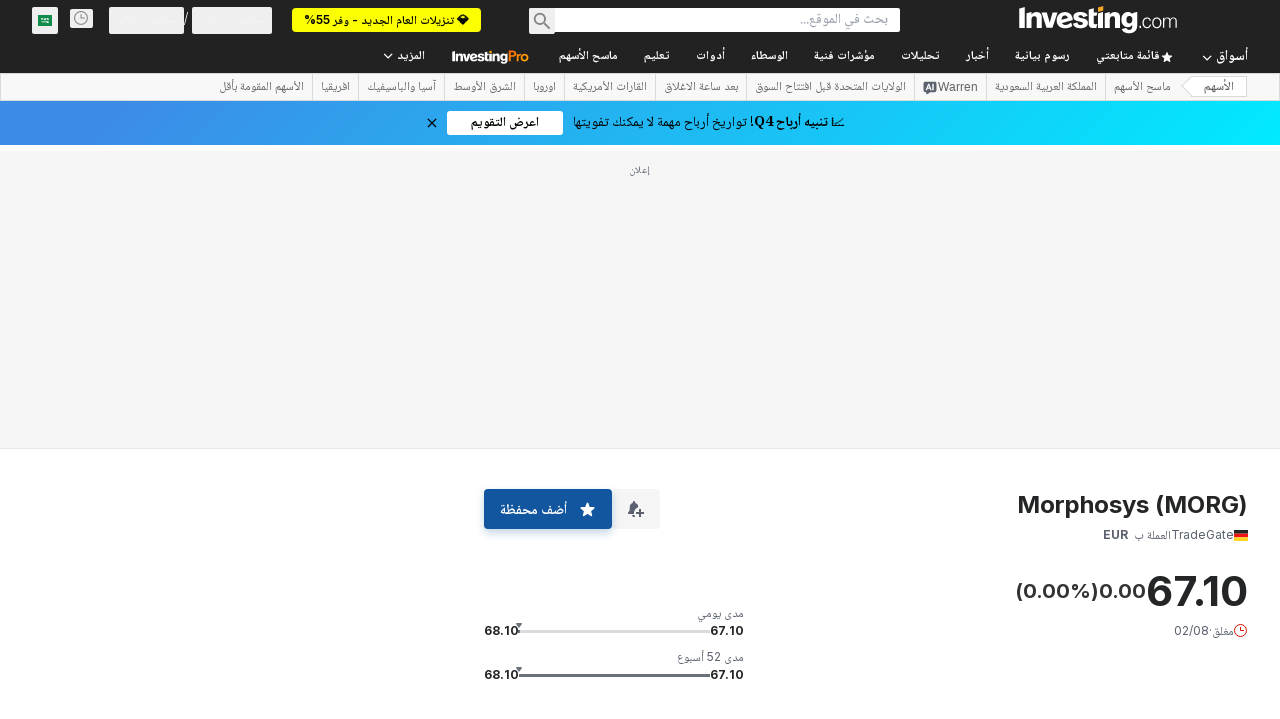

--- FILE ---
content_type: text/html; charset=utf-8
request_url: https://sa.investing.com/equities/morphosys-income-statement?cid=964251
body_size: 154646
content:
<!DOCTYPE html><html lang="ar" dir="rtl" class="html"><head><meta charSet="utf-8" data-next-head=""/><meta name="viewport" content="initial-scale=1.0,width=device-width" data-next-head=""/><link rel="canonical" href="https://sa.investing.com/equities/morphosys-income-statement" data-next-head=""/><meta property="og:type" content="website" data-next-head=""/><meta property="og:url" content="https://sa.investing.com/equities/morphosys-income-statement?cid=964251" data-next-head=""/><meta property="og:image" content="https://i-invdn-com.investing.com/redesign/images/seo/investing_300X300.png" data-next-head=""/><meta property="og:site_name" content="Investing.com السعودية" data-next-head=""/><meta property="og:locale" content="ar_SA" data-next-head=""/><meta name="twitter:card" content="summary" data-next-head=""/><meta name="twitter:site" content="@investingsa" data-next-head=""/><meta name="twitter:image" content="https://i-invdn-com.investing.com/redesign/images/seo/investing_300X300.png" data-next-head=""/><meta name="global-translation-variables" content="&quot;{}&quot;" data-next-head=""/><title data-next-head="">بيان الدخل Morphosys (MORG) - Investing.com</title><meta name="description" content="بيان الدخل لـ Morphosys (MORG). اعثر على إيرادات الشركة، إجمالي الربح، صافي الدخل، وأكثر من ذلك." data-next-head=""/><meta name="twitter:title" content="بيان الدخل Morphosys (MORG) - Investing.com" data-next-head=""/><meta property="og:title" content="بيان الدخل Morphosys (MORG) - Investing.com" data-next-head=""/><meta name="twitter:description" content="بيان الدخل لـ Morphosys (MORG). اعثر على إيرادات الشركة، إجمالي الربح، صافي الدخل، وأكثر من ذلك." data-next-head=""/><meta property="og:description" content="بيان الدخل لـ Morphosys (MORG). اعثر على إيرادات الشركة، إجمالي الربح، صافي الدخل، وأكثر من ذلك." data-next-head=""/><link rel="dns-prefetch" href="//securepubads.g.doubleclick.net"/><link rel="dns-prefetch" href="//monetization.prod.invmed.co"/><link rel="dns-prefetch" href="//c.amazon-adsystem.com"/><link rel="dns-prefetch" href="//fonts.googleapis.com"/><link rel="preconnect" href="//cdn.investing.com"/><link rel="preconnect" href="//live.primis.tech"/><link rel="preconnect" href="//fonts.gstatic.com" crossorigin=""/><link rel="icon" href="/favicon.ico" type="image/x-icon"/><link rel="icon" type="image/png" sizes="16x16" href="/favicon-16x16.png"/><link rel="icon" type="image/png" sizes="32x32" href="/favicon-32x32.png"/><link rel="icon" type="image/png" sizes="48x48" href="/favicon-48x48.png"/><link rel="apple-touch-icon" sizes="180x180" href="/apple-touch-icon.png"/><meta name="apple-mobile-web-app-capable" content="yes"/><meta name="apple-mobile-web-app-title" content="Investing.com"/><meta name="theme-color" content="#222222"/><link rel="preload" href="https://cdn.investing.com/x/819c4ce/_next/static/css/b36feaa5a148f17c.css" as="style"/><link rel="preload" href="https://cdn.investing.com/x/819c4ce/_next/static/css/891daee33b815520.css" as="style"/><link rel="preload" href="https://cdn.investing.com/x/819c4ce/_next/static/css/77e248a8f33d538f.css" as="style"/><link rel="preload" href="https://cdn.investing.com/x/819c4ce/_next/static/css/12e1b4a631d6c0a2.css" as="style"/><link rel="preload" href="https://cdn.investing.com/x/819c4ce/_next/static/css/7e93f9d70dcbe38e.css" as="style"/><script data-next-head="">window.dataLayer=window.dataLayer||[];function gtag(){dataLayer.push(arguments)};window.__imntz=window.__imntz||{};window.__imntz.queue=window.__imntz.queue||[];window.googletag=window.googletag||{cmd:[]};window.yaContextCb=window.yaContextCb||[];window.OneTrust={};function OptanonWrapper(){}</script><script>try {
            const userEmailStr = false;
            if (userEmailStr) {
                window.__imntz.queue.push(() => { window.__imntz.api().setUserDetail("email", userEmailStr) })
            }
        } catch (error) {
            console.error("Failed to serialize userEmailHashed:", error);
        }</script><link rel="stylesheet" href="https://fonts.googleapis.com/css2?family=Inter:wght@400;500;600;700&amp;display=swap"/><link href="https://fonts.googleapis.com/css2?family=Noto+Naskh+Arabic:wght@400..700&amp;display=swap" rel="stylesheet"/><script id="init_globals" data-nscript="beforeInteractive">window.page_design="refactoring_full_width";(function(w,d,s,l,i){w[l]=w[l]||[];w[l].push({'gtm.start':new Date().getTime(),event:'gtm.js'});var f=d.getElementsByTagName(s)[0],j=d.createElement(s),dl=l!='dataLayer'?'&l='+l:'';j.async=true;j.src='/gcode/?id='+i+dl;f.parentNode.insertBefore(j,f);})(window,document,'script','dataLayer','GTM-PGT3R3D');</script><script id="fb_pixel" data-nscript="beforeInteractive">!function(f,b,e,v,n,t,s){if(f.fbq)return;n=f.fbq=function(){n.callMethod? n.callMethod.apply(n,arguments):n.queue.push(arguments)};if(!f._fbq)f._fbq=n;n.push=n;n.loaded=!0;n.version='2.0';n.queue=[];t=b.createElement(e);t.async=!0;t.src=v;s=b.getElementsByTagName(e)[0];s.parentNode.insertBefore(t,s)}(window, document,'script','https://connect.facebook.net/en_US/fbevents.js');</script><script id="pubx_ads" data-nscript="beforeInteractive">(function(){
                            var PUBX_FF_ALWAYS_ENABLED = true;
                            var PUBX_ON_PERCENTAGE = 95;
                            var AUCTION_DELAY = 100;
                            var pubxId = "71b864d1-8747-49a4-9279-13f89d43e57f";
                            var pbNamespace = "pbjs";
                            var e=window[pbNamespace]=window[pbNamespace]||{};e.que=e.que||[];window.__pubx__=window.__pubx__||{};window.__pubx__.pubxFFAlwaysEnabled=PUBX_FF_ALWAYS_ENABLED;var o=null;window.__pubxLoaded__=Math.random()<PUBX_ON_PERCENTAGE/100;var a=`https://floor.pbxai.com/?pubxId=${pubxId}${window.__pubxLoaded__?"":`&pbx_e=1`}&page=${window.location.href}`;const n={a:[0,1],b:[2,6],c:[7,11],d:[12,16],e:[17,Number.MAX_SAFE_INTEGER]};const t=(e,o)=>{const a=e.bidRequestsCount||0;const t=Object.keys(n);for(const e of t){const o=n[e];if(a>=o[0]&&a<=o[1]){return e}}return t[t.length-1]};const r=(e,o)=>e.bidder;if(e.que.push===Array.prototype.push&&(window.__pubxLoaded__||PUBX_FF_ALWAYS_ENABLED)){var d=document.createElement("link");d.rel="preload";d.href=a;d.as="fetch";d.crossOrigin=true;document.head.appendChild(d)}if(window.__pubxLoaded__){try{var u=localStorage.getItem("pubx:defaults");var i=JSON.parse(u);var _=i?i["data"]:o;window.__pubx__.pubxDefaultsAvailable=true;if(!_||_&&typeof _==="object"&&_.expiry<Date.now()){window.__pubx__.pubxDefaultsAvailable=false}else{o=_}}catch(e){console.error("Pubx: Error parsing defaults",e);window.__pubx__.pubxDefaultsAvailable=false}}if(PUBX_FF_ALWAYS_ENABLED||window.__pubxLoaded__){e.que.push((function(){e.setConfig({floors:{enforcement:{floorDeals:true},auctionDelay:AUCTION_DELAY,endpoint:{url:a},additionalSchemaFields:{rank:t,bidder:r},data:o}})}))}var p=document.createElement("script"),l=`https://cdn.pbxai.com/${pubxId}.js?pbxd=${encodeURIComponent(window.location.origin)}`;p.src=l;p.async=true;document.head.appendChild(p);
                        })();</script><script id="inv_ads" data-nscript="beforeInteractive">window.__imntz.config={preset:{"version":"2246","wrapper":"3.36.2-rc3","prebid":"26","constraints":{"bid_factor":{"adagio":[0.96],"amazon":[1],"appnexus":[0.91],"criteo":[0.91],"inmobi":[0.91],"insticator":[0.88],"ix":[0.94],"medianet":[0.94],"nextMillennium":[0.95],"pubmatic":[0.92],"richaudience":[0.89],"seedtag":[0.95],"sevio":[0.85],"smilewanted":[0.84],"sparteo":[0.91],"triplelift":[0.95],"vidazoo_cache":[0.95],"vidazoo_display":[0.9],"vidazoo_run":[0.95],"vidazooRTB":[0.95]},"bid_page":{},"ccpa_compatible":{"adagio":true,"amazon":true,"appnexus":true,"criteo":true,"inmobi":true,"insticator":true,"ix":true,"medianet":true,"nextMillennium":true,"pubmatic":true,"richaudience":true,"seedtag":true,"sevio":true,"smilewanted":true,"sparteo":true,"triplelift":true,"vidazoo_cache":true,"vidazoo_display":true,"vidazoo_run":true,"vidazooRTB":true},"gdpr_compatible":{"adagio":true,"amazon":true,"appnexus":true,"criteo":true,"inmobi":true,"insticator":true,"ix":true,"medianet":true,"nextMillennium":true,"pubmatic":true,"richaudience":true,"seedtag":true,"sevio":true,"smilewanted":true,"sparteo":true,"triplelift":true,"vidazoo_cache":true,"vidazoo_display":true,"vidazoo_run":true,"vidazooRTB":true},"exclude_adex":false,"auction_timeout":3000},"bidderConfig":[],"bidderAliases":{"vidazoo_cache":"vidazoo","vidazoo_display":"vidazoo","vidazoo_run":"vidazoo","vidazooRTB":"vidazoo"},"analyticsRefreshCounterMainSite":true,"analyticsPrebidMainSite":[],"userIdsMainSite":[],"rtdProviders":[{"name":"adagio","params":{"site":"ms-investing-com","organizationId":"1306"}},{"name":"contxtful","waitForIt":true,"params":{"version":"v1","customer":"INVP251016","bidders":["contxtful"],"adServerTargeting":true}}],"intentIQ":{"enabled":false,"config":{}},"ad_units":[{"placement":"Billboard_Default","group":"Billboard_Desktop","name":"/6938/FP_AE_site/FP_AE_Billboard_Default","sizesV2":{"0":["fluid",[980,250],[970,250],[970,90],[728,90]],"1440":["fluid",[1,1],[1000,200],[70,130],[980,250],[970,100],[1192,250],[1192,90],[1192,100],[1192,130],[1192,250]]},"refreshSettings":{"refresh":30000,"maxRefreshWhenNoFill":2,"emptySlotRefreshTimeout":20000},"conditions":{},"adex_sizes":null,"infinite":false,"interstitial":false,"repeatable":true,"reportable":true,"position":4,"bidders":[{"bidder":"adagio","params":{"organizationId":"1306","site":"ms-investing-com","placement":"FP_Desktop_Billboard_Default"}},{"bidder":"amazon","params":{}},{"bidder":"appnexus","params":{"placementId":25736098}},{"bidder":"criteo","params":{"networkId":8767,"pubid":"101558","publisherSubId":"Investing_FP"}},{"bidder":"inmobi","params":{"plc":"10000516454"}},{"bidder":"insticator","params":{"adUnitId":"01J7KDP73SZRTF5JFW5Y3BYCJB"}},{"bidder":"ix","params":{"siteId":"842306"}},{"bidder":"medianet","params":{"cid":"8CUFV8103","crid":"461148263"}},{"bidder":"nextMillennium","params":{"placement_id":"38476"}},{"bidder":"pubmatic","params":{"publisherId":"158008","adSlot":"FP_Desktop_Billboard_Default"}},{"bidder":"richaudience","params":{"pid":"Igh8Py6HZx","supplyType":"site"}},{"bidder":"seedtag","params":{"publisherId":"8874-9209-01","adUnitId":"33954228","placement":"inBanner"}},{"bidder":"sevio","params":{"zone":"707e58fe-594f-44b8-a90a-efc82e5d3359"}},{"bidder":"smilewanted","params":{"zoneId":"investing.com_hb_display_1"}},{"bidder":"sparteo","params":{"networkId":"db772092-18cf-4792-8b3e-813f4058138b"}},{"bidder":"triplelift","params":{"inventoryCode":"FP_Desktop_Billboard_Default"}},{"bidder":"vidazoo_cache","params":{"cId":"640f2a52788490340c4e4625","pId":"59ac17c192832d0011283fe3","subDomain":"exchange"}},{"bidder":"vidazoo_display","params":{"cId":"63cfdd11f8623a513e005157","pId":"59ac17c192832d0011283fe3"}},{"bidder":"vidazoo_run","params":{"cId":"66826e41f025c827c59e1f33","pId":"59ac17c192832d0011283fe3","subDomain":"exchange"}},{"bidder":"vidazooRTB","params":{"cId":"6370fa452697061fcb6a0e92","pId":"59ac17c192832d0011283fe3","subDomain":"exchange"}}]},{"placement":"Content_box1","group":"Content_Box_Desktop","name":"/6938/FP_AE_site/FP_AE_Content_box1","sizesV2":{"0":[[336,280],[300,250],[320,100]]},"refreshSettings":{"refresh":30000,"maxRefreshWhenNoFill":2,"emptySlotRefreshTimeout":20000},"conditions":{},"adex_sizes":null,"infinite":true,"interstitial":false,"repeatable":true,"reportable":false,"position":0,"bidders":[{"bidder":"adagio","params":{"organizationId":"1306","site":"ms-investing-com","placement":"FP_Content_box1"}},{"bidder":"amazon","params":{}},{"bidder":"appnexus","params":{"placementId":32284523}},{"bidder":"criteo","params":{"networkId":8767,"pubid":"101558","publisherSubId":"Investing_FP"}},{"bidder":"inmobi","params":{"plc":"10000516455"}},{"bidder":"insticator","params":{"adUnitId":"01J7KDP73SZRTF5JFW5Y3BYCJB"}},{"bidder":"ix","params":{"siteId":"1081693"}},{"bidder":"medianet","params":{"cid":"8CUFV8103","crid":"396815734"}},{"bidder":"nextMillennium","params":{"placement_id":"54125"}},{"bidder":"pubmatic","params":{"publisherId":"158008","adSlot":"FP_Content_box1"}},{"bidder":"richaudience","params":{"pid":"bgzuJBsVNN","supplyType":"site"}},{"bidder":"seedtag","params":{"publisherId":"8874-9209-01","adUnitId":"31389115","placement":"inArticle"}},{"bidder":"sevio","params":{"zone":"91b2b108-01e6-4f4f-91ac-ea8126cf8513"}},{"bidder":"smilewanted","params":{"zoneId":"investing.com_hb_display_10"}},{"bidder":"sparteo","params":{"networkId":"db772092-18cf-4792-8b3e-813f4058138b"}},{"bidder":"triplelift","params":{"inventoryCode":"investing_FP_Content_Touch_box1_300x250_pb"}},{"bidder":"vidazoo_cache","params":{"cId":"640f2a52788490340c4e4625","pId":"59ac17c192832d0011283fe3","subDomain":"exchange"}},{"bidder":"vidazoo_display","params":{"cId":"63cfdd11f8623a513e005157","pId":"59ac17c192832d0011283fe3"}},{"bidder":"vidazoo_run","params":{"cId":"66826e41f025c827c59e1f33","pId":"59ac17c192832d0011283fe3","subDomain":"exchange"}},{"bidder":"vidazooRTB","params":{"cId":"6370fa452697061fcb6a0e92","pId":"59ac17c192832d0011283fe3","subDomain":"exchange"}}]},{"placement":"Content_box2","group":"Content_Box_Desktop","name":"/6938/FP_AE_site/FP_AE_Content_box2","sizesV2":{"0":[[336,280],[300,250],[320,100]]},"refreshSettings":{"refresh":30000,"maxRefreshWhenNoFill":2,"emptySlotRefreshTimeout":20000},"conditions":{},"adex_sizes":null,"infinite":true,"interstitial":false,"repeatable":true,"reportable":false,"position":0,"bidders":[{"bidder":"adagio","params":{"organizationId":"1306","site":"ms-investing-com","placement":"FP_Content_box2"}},{"bidder":"amazon","params":{}},{"bidder":"appnexus","params":{"placementId":32284524}},{"bidder":"criteo","params":{"networkId":8767,"pubid":"101558","publisherSubId":"Investing_FP"}},{"bidder":"inmobi","params":{"plc":"10000516466"}},{"bidder":"insticator","params":{"adUnitId":"01J7KDP73SZRTF5JFW5Y3BYCJB"}},{"bidder":"ix","params":{"siteId":"1081694"}},{"bidder":"medianet","params":{"cid":"8CUFV8103","crid":"470368241"}},{"bidder":"nextMillennium","params":{"placement_id":"54126"}},{"bidder":"pubmatic","params":{"publisherId":"158008","adSlot":"FP_Content_box2"}},{"bidder":"richaudience","params":{"pid":"clrDnhUiMu","supplyType":"site"}},{"bidder":"seedtag","params":{"publisherId":"8874-9209-01","adUnitId":"31389115","placement":"inArticle"}},{"bidder":"sevio","params":{"zone":"ff16c017-b79c-4252-b527-e6d0e042ff08"}},{"bidder":"smilewanted","params":{"zoneId":"investing.com_hb_display_11"}},{"bidder":"sparteo","params":{"networkId":"db772092-18cf-4792-8b3e-813f4058138b"}},{"bidder":"triplelift","params":{"inventoryCode":"investing_FP_Content_Touch_box1_300x250_pb"}},{"bidder":"vidazoo_cache","params":{"cId":"640f2a52788490340c4e4625","pId":"59ac17c192832d0011283fe3","subDomain":"exchange"}},{"bidder":"vidazoo_display","params":{"cId":"63cfdd11f8623a513e005157","pId":"59ac17c192832d0011283fe3"}},{"bidder":"vidazoo_run","params":{"cId":"66826e41f025c827c59e1f33","pId":"59ac17c192832d0011283fe3","subDomain":"exchange"}},{"bidder":"vidazooRTB","params":{"cId":"6370fa452697061fcb6a0e92","pId":"59ac17c192832d0011283fe3","subDomain":"exchange"}}]},{"placement":"Content_box1","group":"Content_Box_Desktop","name":"/6938/FP_AE_site/FP_AE_Content_box3","sizesV2":{"0":[[336,280],[300,250],[320,100]]},"refreshSettings":{"refresh":30000,"maxRefreshWhenNoFill":2,"emptySlotRefreshTimeout":20000},"conditions":{},"adex_sizes":null,"infinite":true,"interstitial":false,"repeatable":true,"reportable":false,"position":0,"bidders":[{"bidder":"adagio","params":{"organizationId":"1306","site":"ms-investing-com","placement":"FP_Content_box3"}},{"bidder":"amazon","params":{}},{"bidder":"appnexus","params":{"placementId":33153547}},{"bidder":"criteo","params":{"networkId":8767,"pubid":"101558","publisherSubId":"Investing_FP"}},{"bidder":"inmobi","params":{"plc":"10000516467"}},{"bidder":"insticator","params":{"adUnitId":"01J7KDP73SZRTF5JFW5Y3BYCJB"}},{"bidder":"ix","params":{"siteId":"1121966"}},{"bidder":"medianet","params":{"cid":"8CUFV8103","crid":"371597972"}},{"bidder":"nextMillennium","params":{"placement_id":"59561"}},{"bidder":"pubmatic","params":{"publisherId":"158008","adSlot":"FP_Content_box3"}},{"bidder":"richaudience","params":{"pid":"TzwcYyGuQa","supplyType":"site"}},{"bidder":"seedtag","params":{"publisherId":"8874-9209-01","adUnitId":"31093022","placement":"inArticle"}},{"bidder":"sevio","params":{"zone":"2eb6009c-0f72-410c-bb46-443de20c78dd"}},{"bidder":"smilewanted","params":{"zoneId":"investing.com_hb_display_12"}},{"bidder":"sparteo","params":{"networkId":"db772092-18cf-4792-8b3e-813f4058138b"}},{"bidder":"triplelift","params":{"inventoryCode":"investing_FP_Content_Touch_box1_300x250_pb"}},{"bidder":"vidazoo_cache","params":{"cId":"640f2a52788490340c4e4625","pId":"59ac17c192832d0011283fe3","subDomain":"exchange"}},{"bidder":"vidazoo_display","params":{"cId":"63cfdd11f8623a513e005157","pId":"59ac17c192832d0011283fe3"}},{"bidder":"vidazoo_run","params":{"cId":"66826e41f025c827c59e1f33","pId":"59ac17c192832d0011283fe3","subDomain":"exchange"}},{"bidder":"vidazooRTB","params":{"cId":"6370fa452697061fcb6a0e92","pId":"59ac17c192832d0011283fe3","subDomain":"exchange"}}]},{"placement":"Content_box2","group":"Content_Box_Desktop","name":"/6938/FP_AE_site/FP_AE_Content_box4","sizesV2":{"0":[[336,280],[300,250],[320,100]]},"refreshSettings":{"refresh":30000,"maxRefreshWhenNoFill":2,"emptySlotRefreshTimeout":20000},"conditions":{},"adex_sizes":null,"infinite":true,"interstitial":false,"repeatable":true,"reportable":false,"position":0,"bidders":[{"bidder":"adagio","params":{"organizationId":"1306","site":"ms-investing-com","placement":"FP_Content_box4"}},{"bidder":"amazon","params":{}},{"bidder":"appnexus","params":{"placementId":33153546}},{"bidder":"criteo","params":{"networkId":8767,"pubid":"101558","publisherSubId":"Investing_FP"}},{"bidder":"inmobi","params":{"plc":"10000516464"}},{"bidder":"insticator","params":{"adUnitId":"01J7KDP73SZRTF5JFW5Y3BYCJB"}},{"bidder":"ix","params":{"siteId":"1121967"}},{"bidder":"medianet","params":{"cid":"8CUFV8103","crid":"777292526"}},{"bidder":"nextMillennium","params":{"placement_id":"59562"}},{"bidder":"pubmatic","params":{"publisherId":"158008","adSlot":"FP_Content_box4"}},{"bidder":"richaudience","params":{"pid":"0X2hTpKKO8","supplyType":"site"}},{"bidder":"seedtag","params":{"publisherId":"8874-9209-01","adUnitId":"31093022","placement":"inArticle"}},{"bidder":"sevio","params":{"zone":"32c688a9-a47e-4f2e-860c-f42594e1e501"}},{"bidder":"smilewanted","params":{"zoneId":"investing.com_hb_display_13"}},{"bidder":"sparteo","params":{"networkId":"db772092-18cf-4792-8b3e-813f4058138b"}},{"bidder":"triplelift","params":{"inventoryCode":"investing_FP_Content_Touch_box1_300x250_pb"}},{"bidder":"vidazoo_cache","params":{"cId":"640f2a52788490340c4e4625","pId":"59ac17c192832d0011283fe3","subDomain":"exchange"}},{"bidder":"vidazoo_display","params":{"cId":"63cfdd11f8623a513e005157","pId":"59ac17c192832d0011283fe3"}},{"bidder":"vidazoo_run","params":{"cId":"66826e41f025c827c59e1f33","pId":"59ac17c192832d0011283fe3","subDomain":"exchange"}},{"bidder":"vidazooRTB","params":{"cId":"6370fa452697061fcb6a0e92","pId":"59ac17c192832d0011283fe3","subDomain":"exchange"}}]},{"placement":"Content_Leaderboard1","group":"Content_Leaderboard_Desktop","name":"/6938/FP_AE_site/FP_AE_Content_Leaderboard1","sizesV2":{"0":["fluid",[728,90]]},"refreshSettings":{"refresh":30000,"maxRefreshWhenNoFill":2,"emptySlotRefreshTimeout":20000},"conditions":{},"adex_sizes":null,"infinite":true,"interstitial":false,"repeatable":true,"reportable":false,"position":0,"bidders":[{"bidder":"adagio","params":{"organizationId":"1306","site":"ms-investing-com","placement":"FP_Midpage_Leaderboard_1"}},{"bidder":"amazon","params":{}},{"bidder":"appnexus","params":{"placementId":32284522}},{"bidder":"criteo","params":{"networkId":8767,"pubid":"101558","publisherSubId":"Investing_FP"}},{"bidder":"inmobi","params":{"plc":"10000516460"}},{"bidder":"insticator","params":{"adUnitId":"01J7KDP73SZRTF5JFW5Y3BYCJB"}},{"bidder":"ix","params":{"siteId":"1081692"}},{"bidder":"medianet","params":{"cid":"8CUFV8103","crid":"184151924"}},{"bidder":"nextMillennium","params":{"placement_id":"54124"}},{"bidder":"pubmatic","params":{"publisherId":"158008","adSlot":"FP_Content_Leaderboard1"}},{"bidder":"richaudience","params":{"pid":"gDnw9o7Caz","supplyType":"site"}},{"bidder":"seedtag","params":{"publisherId":"8874-9209-01","adUnitId":"31773561","placement":"inArticle"}},{"bidder":"sevio","params":{"zone":"0ac4c6bd-40ac-4a19-ad03-0093e4b0a8cd"}},{"bidder":"smilewanted","params":{"zoneId":"investing.com_hb_display_8"}},{"bidder":"sparteo","params":{"networkId":"db772092-18cf-4792-8b3e-813f4058138b"}},{"bidder":"triplelift","params":{"inventoryCode":"investing_FP_Midpage_Leaderboard_1_728x90_pb"}},{"bidder":"vidazoo_cache","params":{"cId":"640f2a52788490340c4e4625","pId":"59ac17c192832d0011283fe3","subDomain":"exchange"}},{"bidder":"vidazoo_display","params":{"cId":"63cfdd11f8623a513e005157","pId":"59ac17c192832d0011283fe3"}},{"bidder":"vidazoo_run","params":{"cId":"66826e41f025c827c59e1f33","pId":"59ac17c192832d0011283fe3","subDomain":"exchange"}},{"bidder":"vidazooRTB","params":{"cId":"6370fa452697061fcb6a0e92","pId":"59ac17c192832d0011283fe3","subDomain":"exchange"}}]},{"placement":"Content_Leaderboard1","group":"Content_Leaderboard_Desktop","name":"/6938/FP_AE_site/FP_AE_Content_Leaderboard2","sizesV2":{"0":["fluid",[728,90]]},"refreshSettings":{"refresh":30000,"maxRefreshWhenNoFill":2,"emptySlotRefreshTimeout":20000},"conditions":{},"adex_sizes":null,"infinite":true,"interstitial":false,"repeatable":true,"reportable":false,"position":0,"bidders":[{"bidder":"adagio","params":{"organizationId":"1306","site":"ms-investing-com","placement":"FP_Content_Leaderboard2"}},{"bidder":"amazon","params":{}},{"bidder":"appnexus","params":{"placementId":33153548}},{"bidder":"criteo","params":{"networkId":8767,"pubid":"101558","publisherSubId":"Investing_FP"}},{"bidder":"inmobi","params":{"plc":"10000516459"}},{"bidder":"insticator","params":{"adUnitId":"01J7KDP73SZRTF5JFW5Y3BYCJB"}},{"bidder":"ix","params":{"siteId":"1121965"}},{"bidder":"medianet","params":{"cid":"8CUFV8103","crid":"425547581"}},{"bidder":"nextMillennium","params":{"placement_id":"59560"}},{"bidder":"pubmatic","params":{"publisherId":"158008","adSlot":"FP_Content_Leaderboard2"}},{"bidder":"richaudience","params":{"pid":"IS5Ezuuj9P","supplyType":"site"}},{"bidder":"seedtag","params":{"publisherId":"8874-9209-01","adUnitId":"31773561","placement":"inArticle"}},{"bidder":"sevio","params":{"zone":"d742874d-3eac-4ba9-8ecd-a92e6376f55b"}},{"bidder":"smilewanted","params":{"zoneId":"investing.com_hb_display_9"}},{"bidder":"sparteo","params":{"networkId":"db772092-18cf-4792-8b3e-813f4058138b"}},{"bidder":"triplelift","params":{"inventoryCode":"investing_FP_Midpage_Leaderboard_1_728x90_pb"}},{"bidder":"vidazoo_cache","params":{"cId":"640f2a52788490340c4e4625","pId":"59ac17c192832d0011283fe3","subDomain":"exchange"}},{"bidder":"vidazoo_display","params":{"cId":"63cfdd11f8623a513e005157","pId":"59ac17c192832d0011283fe3"}},{"bidder":"vidazoo_run","params":{"cId":"66826e41f025c827c59e1f33","pId":"59ac17c192832d0011283fe3","subDomain":"exchange"}},{"bidder":"vidazooRTB","params":{"cId":"6370fa452697061fcb6a0e92","pId":"59ac17c192832d0011283fe3","subDomain":"exchange"}}]},{"placement":"Content_Midpage_1","group":"Content_Midpage_1_Desktop","name":"/6938/FP_AE_site/FP_AE_Content_Midpage_1","sizesV2":{"0":["fluid",[980,250],[970,250],[970,90],[728,90],[1,1]]},"refreshSettings":{"refresh":30000,"maxRefreshWhenNoFill":2,"emptySlotRefreshTimeout":20000},"conditions":{"selector_margin_pixels":350},"adex_sizes":null,"infinite":false,"interstitial":false,"repeatable":true,"reportable":false,"position":3,"bidders":[{"bidder":"amazon","params":{}}]},{"placement":"Content_Midpage_2","group":"Content_Midpage_2_Desktop","name":"/6938/FP_AE_site/FP_AE_Content_Midpage_2","sizesV2":{"0":["fluid",[980,250],[970,250],[970,90],[728,90],[1,1]]},"refreshSettings":{"refresh":30000,"maxRefreshWhenNoFill":2,"emptySlotRefreshTimeout":20000},"conditions":{"selector_margin_pixels":350},"adex_sizes":null,"infinite":false,"interstitial":false,"repeatable":true,"reportable":false,"position":3,"bidders":[{"bidder":"amazon","params":{}}]},{"placement":"Content_Midpage_3","group":"Content_Midpage_3_Desktop","name":"/6938/FP_AE_site/FP_AE_Content_Midpage_3","sizesV2":{"0":["fluid",[980,250],[970,250],[970,90],[728,90],[1,1]]},"refreshSettings":{"refresh":30000,"maxRefreshWhenNoFill":2,"emptySlotRefreshTimeout":20000},"conditions":{"selector_margin_pixels":350},"adex_sizes":null,"infinite":false,"interstitial":false,"repeatable":true,"reportable":false,"position":3,"bidders":[{"bidder":"amazon","params":{}}]},{"placement":"Forum_Comments_Infinite","group":"Commentary_Leaderboard_Desktop","name":"/6938/FP_AE_site/FP_AE_Forum_Comments_Infinite","sizesV2":{"0":[[728,90]]},"refreshSettings":{"refresh":30000,"maxRefreshWhenNoFill":2,"emptySlotRefreshTimeout":20000},"conditions":{},"adex_sizes":null,"infinite":true,"interstitial":false,"repeatable":true,"reportable":false,"position":0,"bidders":[{"bidder":"adagio","params":{"organizationId":"1306","site":"ms-investing-com","placement":"FP_Forum_Comments_Infinite"}},{"bidder":"amazon","params":{}},{"bidder":"appnexus","params":{"placementId":31794684}},{"bidder":"criteo","params":{"networkId":8767,"pubid":"101558","publisherSubId":"Investing_FP"}},{"bidder":"inmobi","params":{"plc":"10000516456"}},{"bidder":"insticator","params":{"adUnitId":"01J7KDP73SZRTF5JFW5Y3BYCJB"}},{"bidder":"ix","params":{"siteId":"1071077"}},{"bidder":"medianet","params":{"cid":"8CUFV8103","crid":"589166642"}},{"bidder":"nextMillennium","params":{"placement_id":"52724"}},{"bidder":"pubmatic","params":{"publisherId":"158008","adSlot":"FP_Forum_Comments_Infinite"}},{"bidder":"richaudience","params":{"pid":"hf8JaKfWDM","supplyType":"site"}},{"bidder":"seedtag","params":{"publisherId":"8874-9209-01","adUnitId":"31389114","placement":"inArticle"}},{"bidder":"sevio","params":{"zone":"fd88ab06-02d9-4dae-a982-2d0262a5da8d"}},{"bidder":"smilewanted","params":{"zoneId":"investing.com_hb_display_7"}},{"bidder":"sparteo","params":{"networkId":"db772092-18cf-4792-8b3e-813f4058138b"}},{"bidder":"triplelift","params":{"inventoryCode":"investing_FP_Midpage_Leaderboard_1_728x90_pb"}},{"bidder":"vidazoo_cache","params":{"cId":"640f2a52788490340c4e4625","pId":"59ac17c192832d0011283fe3","subDomain":"exchange"}},{"bidder":"vidazoo_display","params":{"cId":"63cfdd11f8623a513e005157","pId":"59ac17c192832d0011283fe3"}},{"bidder":"vidazoo_run","params":{"cId":"66826e41f025c827c59e1f33","pId":"59ac17c192832d0011283fe3","subDomain":"exchange"}},{"bidder":"vidazooRTB","params":{"cId":"6370fa452697061fcb6a0e92","pId":"59ac17c192832d0011283fe3","subDomain":"exchange"}}]},{"placement":"Midpage_Leaderboard_1","group":"Midpage Leaderboard 1","name":"/6938/FP_AE_site/FP_AE_Midpage_Leaderboard_1","sizesV2":{"0":[[728,90],[468,60],["fluid"]]},"refreshSettings":{"refresh":30000,"maxRefreshWhenNoFill":2,"emptySlotRefreshTimeout":20000},"conditions":{"selector_margin_pixels":500},"adex_sizes":null,"infinite":false,"interstitial":false,"repeatable":true,"reportable":false,"position":6,"bidders":[]},{"placement":"Sideblock_1_Default","group":"Sideblock_1_Desktop","name":"/6938/FP_AE_site/FP_AE_Sideblock_1_Default","sizesV2":{"0":[[300,600],[120,600],[160,600],[336,280],[320,280],[336,250],[300,250]]},"refreshSettings":{"refresh":30000,"maxRefreshWhenNoFill":2,"emptySlotRefreshTimeout":20000},"conditions":{"selector_margin_pixels":350},"adex_sizes":null,"infinite":false,"interstitial":false,"repeatable":true,"reportable":true,"position":6,"bidders":[{"bidder":"adagio","params":{"organizationId":"1306","site":"ms-investing-com","placement":"FP_Desktop_Sideblock_1_Default"}},{"bidder":"amazon","params":{}},{"bidder":"appnexus","params":{"placementId":25736099}},{"bidder":"criteo","params":{"networkId":8767,"pubid":"101558","publisherSubId":"Investing_FP"}},{"bidder":"inmobi","params":{"plc":"10000516457"}},{"bidder":"insticator","params":{"adUnitId":"01J7KDP73SZRTF5JFW5Y3BYCJB"}},{"bidder":"ix","params":{"siteId":"842307"}},{"bidder":"medianet","params":{"cid":"8CUFV8103","crid":"853582964"}},{"bidder":"nextMillennium","params":{"placement_id":"38477"}},{"bidder":"pubmatic","params":{"publisherId":"158008","adSlot":"FP_Desktop_Sideblock_1_Default"}},{"bidder":"richaudience","params":{"pid":"iYLBbct1Yl","supplyType":"site"}},{"bidder":"seedtag","params":{"publisherId":"8874-9209-01","adUnitId":"31389115","placement":"inArticle"}},{"bidder":"sevio","params":{"zone":"31ba0913-e379-49ba-8c89-40b605f05bd8"}},{"bidder":"smilewanted","params":{"zoneId":"investing.com_hb_display_2"}},{"bidder":"sparteo","params":{"networkId":"db772092-18cf-4792-8b3e-813f4058138b"}},{"bidder":"triplelift","params":{"inventoryCode":"FP_Desktop_Sideblock_1_Default"}},{"bidder":"vidazoo_cache","params":{"cId":"640f2a52788490340c4e4625","pId":"59ac17c192832d0011283fe3","subDomain":"exchange"}},{"bidder":"vidazoo_display","params":{"cId":"63cfdd11f8623a513e005157","pId":"59ac17c192832d0011283fe3"}},{"bidder":"vidazoo_run","params":{"cId":"66826e41f025c827c59e1f33","pId":"59ac17c192832d0011283fe3","subDomain":"exchange"}},{"bidder":"vidazooRTB","params":{"cId":"6370fa452697061fcb6a0e92","pId":"59ac17c192832d0011283fe3","subDomain":"exchange"}}]},{"placement":"Sideblock_2_Default","group":"Sideblock_2_Desktop","name":"/6938/FP_AE_site/FP_AE_Sideblock_2_Default","sizesV2":{"0":[[336,280],[320,100],[300,100],[300,250]]},"refreshSettings":{"refresh":30000,"maxRefreshWhenNoFill":2,"emptySlotRefreshTimeout":20000},"conditions":{"selector_margin_pixels":500},"adex_sizes":null,"infinite":false,"interstitial":false,"repeatable":true,"reportable":false,"position":6,"bidders":[{"bidder":"adagio","params":{"organizationId":"1306","site":"ms-investing-com","placement":"FP_Desktop_Sideblock_2_Default"}},{"bidder":"amazon","params":{}},{"bidder":"appnexus","params":{"placementId":25736100}},{"bidder":"criteo","params":{"networkId":8767,"pubid":"101558","publisherSubId":"Investing_FP"}},{"bidder":"inmobi","params":{"plc":"10000516463"}},{"bidder":"insticator","params":{"adUnitId":"01J7KDP73SZRTF5JFW5Y3BYCJB"}},{"bidder":"ix","params":{"siteId":"842308"}},{"bidder":"medianet","params":{"cid":"8CUFV8103","crid":"134209715"}},{"bidder":"nextMillennium","params":{"placement_id":"38478"}},{"bidder":"pubmatic","params":{"publisherId":"158008","adSlot":"FP_Desktop_Sideblock_2_Default"}},{"bidder":"richaudience","params":{"pid":"3k54tN30pp","supplyType":"site"}},{"bidder":"seedtag","params":{"publisherId":"8874-9209-01","adUnitId":"31389115","placement":"inArticle"}},{"bidder":"sevio","params":{"zone":"5ded87a7-fb94-4b91-ba69-0a5f959c718c"}},{"bidder":"smilewanted","params":{"zoneId":"investing.com_hb_display_3"}},{"bidder":"sparteo","params":{"networkId":"db772092-18cf-4792-8b3e-813f4058138b"}},{"bidder":"triplelift","params":{"inventoryCode":"FP_Desktop_Sideblock_2_Default"}},{"bidder":"vidazoo_cache","params":{"cId":"640f2a52788490340c4e4625","pId":"59ac17c192832d0011283fe3","subDomain":"exchange"}},{"bidder":"vidazoo_display","params":{"cId":"63cfdd11f8623a513e005157","pId":"59ac17c192832d0011283fe3"}},{"bidder":"vidazoo_run","params":{"cId":"66826e41f025c827c59e1f33","pId":"59ac17c192832d0011283fe3","subDomain":"exchange"}},{"bidder":"vidazooRTB","params":{"cId":"6370fa452697061fcb6a0e92","pId":"59ac17c192832d0011283fe3","subDomain":"exchange"}}]},{"placement":"Sideblock_3_viewable","group":"Sideblock_3_Desktop","name":"/6938/FP_AE_site/FP_AE_Sideblock_3_viewable","sizesV2":{"0":[[300,600],[120,600],[160,600],[336,280],[320,280],[336,250],[300,250]]},"refreshSettings":{"refresh":30000,"maxRefreshWhenNoFill":2,"emptySlotRefreshTimeout":20000},"conditions":{"selector_margin_pixels":650},"adex_sizes":null,"infinite":false,"interstitial":false,"repeatable":true,"reportable":false,"position":6,"bidders":[{"bidder":"adagio","params":{"organizationId":"1306","site":"ms-investing-com","placement":"FP_Desktop_Sideblock_3_viewable"}},{"bidder":"amazon","params":{}},{"bidder":"appnexus","params":{"placementId":25736101}},{"bidder":"criteo","params":{"networkId":8767,"pubid":"101558","publisherSubId":"Investing_FP"}},{"bidder":"inmobi","params":{"plc":"10000516462"}},{"bidder":"insticator","params":{"adUnitId":"01J7KDP73SZRTF5JFW5Y3BYCJB"}},{"bidder":"ix","params":{"siteId":"842309"}},{"bidder":"medianet","params":{"cid":"8CUFV8103","crid":"552090665"}},{"bidder":"nextMillennium","params":{"placement_id":"38479"}},{"bidder":"pubmatic","params":{"publisherId":"158008","adSlot":"FP_Desktop_Sideblock_3_viewable"}},{"bidder":"richaudience","params":{"pid":"bPkknTNT0K","supplyType":"site"}},{"bidder":"seedtag","params":{"publisherId":"8874-9209-01","adUnitId":"31389115","placement":"inArticle"}},{"bidder":"sevio","params":{"zone":"4d9c559f-66b3-439a-937d-428740f90b58"}},{"bidder":"smilewanted","params":{"zoneId":"investing.com_hb_display_4"}},{"bidder":"sparteo","params":{"networkId":"db772092-18cf-4792-8b3e-813f4058138b"}},{"bidder":"triplelift","params":{"inventoryCode":"FP_Desktop_Sideblock_1_Default"}},{"bidder":"vidazoo_cache","params":{"cId":"640f2a52788490340c4e4625","pId":"59ac17c192832d0011283fe3","subDomain":"exchange"}},{"bidder":"vidazoo_display","params":{"cId":"63cfdd11f8623a513e005157","pId":"59ac17c192832d0011283fe3"}},{"bidder":"vidazoo_run","params":{"cId":"66826e41f025c827c59e1f33","pId":"59ac17c192832d0011283fe3","subDomain":"exchange"}},{"bidder":"vidazooRTB","params":{"cId":"6370fa452697061fcb6a0e92","pId":"59ac17c192832d0011283fe3","subDomain":"exchange"}}]},{"placement":"Sideblock_Comments_Infinite","group":"Commentary_Box_Desktop","name":"/6938/FP_AE_site/FP_AE_Sideblock_Comments_Infinite","sizesV2":{"0":[[300,50],[300,100],[300,250]]},"refreshSettings":{"refresh":30000,"maxRefreshWhenNoFill":2,"emptySlotRefreshTimeout":20000},"conditions":{},"adex_sizes":null,"infinite":true,"interstitial":false,"repeatable":true,"reportable":false,"position":0,"bidders":[{"bidder":"adagio","params":{"organizationId":"1306","site":"ms-investing-com","placement":"FP_Sideblock_Comments_Infinite"}},{"bidder":"amazon","params":{}},{"bidder":"appnexus","params":{"placementId":31531425}},{"bidder":"criteo","params":{"networkId":8767,"pubid":"101558","publisherSubId":"Investing_FP"}},{"bidder":"inmobi","params":{"plc":"10000516458"}},{"bidder":"insticator","params":{"adUnitId":"01J7KDP73SZRTF5JFW5Y3BYCJB"}},{"bidder":"ix","params":{"siteId":"1064402"}},{"bidder":"medianet","params":{"cid":"8CUFV8103","crid":"852475716"}},{"bidder":"nextMillennium","params":{"placement_id":"52134"}},{"bidder":"pubmatic","params":{"publisherId":"158008","adSlot":"FP_Sideblock_Comments_Infinite"}},{"bidder":"richaudience","params":{"pid":"QVWFnQnGTk","supplyType":"site"}},{"bidder":"seedtag","params":{"publisherId":"8874-9209-01","adUnitId":"31389115","placement":"inArticle"}},{"bidder":"sevio","params":{"zone":"0784ec7b-2274-409c-ab51-bd6b5902ebe1"}},{"bidder":"smilewanted","params":{"zoneId":"investing.com_hb_display_6"}},{"bidder":"sparteo","params":{"networkId":"db772092-18cf-4792-8b3e-813f4058138b"}},{"bidder":"triplelift","params":{"inventoryCode":"FP_Sideblock_Comments_Infinite"}},{"bidder":"vidazoo_cache","params":{"cId":"640f2a52788490340c4e4625","pId":"59ac17c192832d0011283fe3","subDomain":"exchange"}},{"bidder":"vidazoo_display","params":{"cId":"63cfdd11f8623a513e005157","pId":"59ac17c192832d0011283fe3"}},{"bidder":"vidazoo_run","params":{"cId":"66826e41f025c827c59e1f33","pId":"59ac17c192832d0011283fe3","subDomain":"exchange"}},{"bidder":"vidazooRTB","params":{"cId":"6370fa452697061fcb6a0e92","pId":"59ac17c192832d0011283fe3","subDomain":"exchange"}}]},{"placement":"takeover_default","group":"Site_Scroller_Desktop","name":"/6938/FP_AE_site/FP_AE_takeover_default","sizesV2":{"1760":[[120,600],[160,600]],"2040":[[300,600],[300,250]]},"refreshSettings":{"refresh":30000,"maxRefreshWhenNoFill":2,"emptySlotRefreshTimeout":20000},"conditions":{"min_width":1760},"adex_sizes":null,"infinite":false,"interstitial":false,"repeatable":true,"reportable":false,"position":7,"bidders":[{"bidder":"adagio","params":{"organizationId":"1306","site":"ms-investing-com","placement":"FP_Takeover_Default"}},{"bidder":"amazon","params":{}},{"bidder":"appnexus","params":{"placementId":30269062}},{"bidder":"criteo","params":{"networkId":8767,"pubid":"101558","publisherSubId":"Investing_FP"}},{"bidder":"inmobi","params":{"plc":"10000516461"}},{"bidder":"insticator","params":{"adUnitId":"01J7KDP73SZRTF5JFW5Y3BYCJB"}},{"bidder":"ix","params":{"siteId":"998509"}},{"bidder":"medianet","params":{"cid":"8CUFV8103","crid":"825649285"}},{"bidder":"nextMillennium","params":{"placement_id":"42753"}},{"bidder":"pubmatic","params":{"publisherId":"158008","adSlot":"FP_Takeover_Default"}},{"bidder":"richaudience","params":{"pid":"S459IB04UX","supplyType":"site"}},{"bidder":"seedtag","params":{"publisherId":"8874-9209-01","adUnitId":"31773562","placement":"inArticle"}},{"bidder":"sevio","params":{"zone":"e6320fd5-7a36-4d7d-8fc6-69fd60c82766"}},{"bidder":"smilewanted","params":{"zoneId":"investing.com_hb_display_5"}},{"bidder":"sparteo","params":{"networkId":"db772092-18cf-4792-8b3e-813f4058138b"}},{"bidder":"triplelift","params":{"inventoryCode":"FP_Takeover_Default"}},{"bidder":"vidazoo_cache","params":{"cId":"640f2a52788490340c4e4625","pId":"59ac17c192832d0011283fe3","subDomain":"exchange"}},{"bidder":"vidazoo_display","params":{"cId":"63cfdd11f8623a513e005157","pId":"59ac17c192832d0011283fe3"}},{"bidder":"vidazoo_run","params":{"cId":"66826e41f025c827c59e1f33","pId":"59ac17c192832d0011283fe3","subDomain":"exchange"}},{"bidder":"vidazooRTB","params":{"cId":"6370fa452697061fcb6a0e92","pId":"59ac17c192832d0011283fe3","subDomain":"exchange"}}]},{"placement":"TNB_Instrument","group":"Trade Now_Desktop","name":"/6938/FP_AE_site/FP_AE_TNB_Instrument","sizesV2":{"0":["fluid"]},"refreshSettings":{"refresh":30000,"maxRefreshWhenNoFill":0,"emptySlotRefreshTimeout":20000,"nonProgrammaticTTL":50000},"conditions":{"selector_margin_pixels":600},"adex_sizes":null,"infinite":false,"interstitial":false,"repeatable":true,"reportable":false,"position":6,"bidders":[]},{"placement":"TNB_Right_Rail_1","group":"Trade Now","name":"/6938/FP_AE_site/FP_AE_TNB_Right_Rail_1","sizesV2":{},"refreshSettings":{"refresh":30000,"maxRefreshWhenNoFill":2,"emptySlotRefreshTimeout":20000},"conditions":{},"adex_sizes":null,"infinite":false,"interstitial":false,"repeatable":true,"reportable":false,"position":0,"bidders":[]}],"video_ad_units":[{"placement":"video-placement","conditions":{},"provider":"stn","providerId":"hn5QIZuX","params":{},"controlGroups":[{"provider":"primis","providerId":"116899","weight":0.4,"params":{}}]}],"widget_ad_units":[{"placement":"footer-widget","conditions":{"selector_margin_pixels":200},"provider":"dianomi","params":{"dianomi-context-id":2416}}]}};window.imntz_analyticsTargetCpmEnabled = true;window.dataLayer.push({event: 'mntz_js_load'});</script><script id="structured_data" type="application/ld+json" data-nscript="beforeInteractive">{"@context":"http://schema.org","@type":"Corporation","legalname":"Morphosys","tickersymbol":"MORG"}</script><link rel="stylesheet" href="https://cdn.investing.com/x/819c4ce/_next/static/css/b36feaa5a148f17c.css" data-n-g=""/><link rel="stylesheet" href="https://cdn.investing.com/x/819c4ce/_next/static/css/891daee33b815520.css" data-n-p=""/><link rel="stylesheet" href="https://cdn.investing.com/x/819c4ce/_next/static/css/77e248a8f33d538f.css" data-n-p=""/><link rel="stylesheet" href="https://cdn.investing.com/x/819c4ce/_next/static/css/12e1b4a631d6c0a2.css"/><link rel="stylesheet" href="https://cdn.investing.com/x/819c4ce/_next/static/css/7e93f9d70dcbe38e.css"/><noscript data-n-css=""></noscript><script defer="" noModule="" src="https://cdn.investing.com/x/819c4ce/_next/static/chunks/polyfills-42372ed130431b0a.js"></script><script src="https://securepubads.g.doubleclick.net/tag/js/gpt.js" async="" data-nscript="beforeInteractive"></script><script src="https://promos.investing.com/w37htfhcq2/vendor/9a63d23b-49c1-4335-b698-e7f3ab10af6c/lightbox_speed.js" async="" data-nscript="beforeInteractive"></script><script src="https://monetization.prod.invmed.co/wrapper/3.36.2-rc3/wrapper.min.js" defer="" data-nscript="beforeInteractive"></script><script src="https://monetization.prod.invmed.co/prebid/26/pbjs.min.js" defer="" data-nscript="beforeInteractive"></script><script src="https://c.amazon-adsystem.com/aax2/apstag.js" defer="" data-nscript="beforeInteractive"></script><script src="https://appleid.cdn-apple.com/appleauth/static/jsapi/appleid/1/ar_SA/appleid.auth.js" async="" defer="" data-nscript="beforeInteractive"></script><script src="https://accounts.google.com/gsi/client?hl=ar-SA" async="" defer="" data-nscript="beforeInteractive"></script><script defer="" src="https://cdn.investing.com/x/819c4ce/_next/static/chunks/4350.fd5ffe7670841182.js"></script><script defer="" src="https://cdn.investing.com/x/819c4ce/_next/static/chunks/9033-f15b6dbf1e3e885b.js"></script><script defer="" src="https://cdn.investing.com/x/819c4ce/_next/static/chunks/1850-fc5962dd4d0f54ab.js"></script><script defer="" src="https://cdn.investing.com/x/819c4ce/_next/static/chunks/3507-7cae48619cb4ddca.js"></script><script defer="" src="https://cdn.investing.com/x/819c4ce/_next/static/chunks/3131.885e680a7eda5208.js"></script><script defer="" src="https://cdn.investing.com/x/819c4ce/_next/static/chunks/5364.17afc92feb2f7a3a.js"></script><script defer="" src="https://cdn.investing.com/x/819c4ce/_next/static/chunks/2115.f199f1516d01d0a3.js"></script><script defer="" src="https://cdn.investing.com/x/819c4ce/_next/static/chunks/4587-7704bda28582a769.js"></script><script defer="" src="https://cdn.investing.com/x/819c4ce/_next/static/chunks/5560.427a261ea372d6ac.js"></script><script defer="" src="https://cdn.investing.com/x/819c4ce/_next/static/chunks/1875.8003a531988d473f.js"></script><script defer="" src="https://cdn.investing.com/x/819c4ce/_next/static/chunks/1125.9d5ad858e06eb61d.js"></script><script defer="" src="https://cdn.investing.com/x/819c4ce/_next/static/chunks/8229.290f88d9f09c9613.js"></script><script defer="" src="https://cdn.investing.com/x/819c4ce/_next/static/chunks/730.e9fa8e28e8309e89.js"></script><script src="https://cdn.investing.com/x/819c4ce/_next/static/chunks/webpack-87704df441a0fcc8.js" defer=""></script><script src="https://cdn.investing.com/x/819c4ce/_next/static/chunks/framework-f8d751c8da87b5be.js" defer=""></script><script src="https://cdn.investing.com/x/819c4ce/_next/static/chunks/main-0ea374df0e75b8d5.js" defer=""></script><script src="https://cdn.investing.com/x/819c4ce/_next/static/chunks/pages/_app-7c22fe57401566cd.js" defer=""></script><script src="https://cdn.investing.com/x/819c4ce/_next/static/chunks/1609-87c8b4b1a9146e4d.js" defer=""></script><script src="https://cdn.investing.com/x/819c4ce/_next/static/chunks/8992-8a8e9eceb1b8e79f.js" defer=""></script><script src="https://cdn.investing.com/x/819c4ce/_next/static/chunks/5573-220815e6236dc3c6.js" defer=""></script><script src="https://cdn.investing.com/x/819c4ce/_next/static/chunks/2933-191bb0c5bf3de939.js" defer=""></script><script src="https://cdn.investing.com/x/819c4ce/_next/static/chunks/3103-910add9e44060eea.js" defer=""></script><script src="https://cdn.investing.com/x/819c4ce/_next/static/chunks/58-2907240d3b96fe95.js" defer=""></script><script src="https://cdn.investing.com/x/819c4ce/_next/static/chunks/5059-2dc9569fc4fa7b64.js" defer=""></script><script src="https://cdn.investing.com/x/819c4ce/_next/static/chunks/7231-6e302f2983a55431.js" defer=""></script><script src="https://cdn.investing.com/x/819c4ce/_next/static/chunks/pages/equities/%5B...equity%5D-e07a627924104782.js" defer=""></script><script src="https://cdn.investing.com/x/819c4ce/_next/static/819c4ce/_buildManifest.js" defer=""></script><script src="https://cdn.investing.com/x/819c4ce/_next/static/819c4ce/_ssgManifest.js" defer=""></script></head><body class="typography default-theme sa-theme"><script>(function(h,o,t,j,a,r){
        h.hj=h.hj||function(){(h.hj.q=h.hj.q||[]).push(arguments)};
        h._hjSettings={hjid:174945,hjsv:6};
        a=o.getElementsByTagName('head')[0];
        r=o.createElement('script');r.async=1;
        r.src=t+h._hjSettings.hjid+j+h._hjSettings.hjsv;
        a.appendChild(r);
    })(window,document,'https://static.hotjar.com/c/hotjar-','.js?sv=');</script><div id="__next"><div class="fixed left-0 right-0 top-0 z-100 h-[3px] transition-opacity duration-500 ease-linear opacity-0"><div class="h-[3px] origin-left bg-[#0A69E5] transition-transform duration-200 ease-linear" style="transform:scaleX(0)"></div></div><header class="header_header__ts5le mb-[46px] sm:mb-12 md:!mb-[66px] bg-inv-grey-800 p-2.5 md:p-0" data-test="main-header"><div class="flex justify-center md:bg-inv-grey-800 md:text-white xxl:px-[160px] xxxl:px-[300px] header_top-row-wrapper__7SAiJ"><section class="header_top-row__i6XkJ w-full max-w-screen-md xl:container mdMax:bg-inv-grey-800 md:max-w-full md:!px-7 md2:!px-8 xl:mx-auto"><button class="relative inline-flex items-center justify-center whitespace-nowrap rounded-sm p-1.5 text-xs font-bold leading-tight no-underline disabled:bg-inv-grey-50 disabled:text-inv-grey-400 text-inv-grey-700 header_menu-button___fM3l mdMax:h-8 mdMax:w-8 mdMax:text-white md:hidden" type="button" data-test="main-menu-button-mobile"><svg viewBox="0 0 24 24" width="1em" fill="none" class="text-2xl" style="height:auto"><path fill="currentColor" fill-rule="evenodd" d="M1 18h22v-2H1v2ZM1 13h22v-2H1v2ZM1 6v2h22V6H1Z" clip-rule="evenodd"></path></svg></button><div class="text-white header_logo__RW0M7"><a class="block" title="Investing.com - البوابة الإقتصادية الرائدة" data-test="logo-icon-link" href="https://sa.investing.com/"><svg data-test="logo-icon-svg" viewBox="0 0 180 32" role="img" fill="none" class="h-auto max-h-6 w-full md:max-h-7"><title data-test="logo-icon-title">Investing.com - البوابة الإقتصادية الرائدة</title><path fill-rule="evenodd" clip-rule="evenodd" d="M76.183 15.303c-1.1-.66-2.532-.991-3.853-1.211-.55-.11-1.21-.22-1.761-.33-.88-.22-2.973-.661-2.973-1.872 0-.99 1.211-1.321 2.202-1.321 1.762 0 2.863.55 3.193 2.202l5.064-1.432c-.55-3.412-4.844-4.513-8.147-4.513-3.413 0-8.036 1.1-8.036 5.394 0 3.743 2.862 4.624 5.834 5.285.771.11 1.542.33 2.202.55.991.22 2.863.55 2.863 1.872 0 1.32-1.652 1.871-2.973 1.871-1.871 0-3.192-1.1-3.413-2.972l-4.954 1.32c.66 4.074 4.734 5.285 8.477 5.285 4.184 0 8.587-1.651 8.587-6.275-.11-1.541-.99-2.973-2.312-3.853zM0 25.1h6.275V1.21L0 2.973V25.1zM19.486 6.936c-2.091 0-4.514 1.1-5.614 3.082V6.826L8.257 8.367v16.734h5.725v-9.688c0-2.202 1.1-3.743 3.302-3.743 2.863 0 2.753 2.532 2.753 4.734V25.1h5.725V13.76c.11-4.293-1.652-6.825-6.276-6.825zm32.697 0c-5.284 0-9.467 3.853-9.467 9.247 0 6.056 4.073 9.358 9.688 9.358 2.862 0 6.165-.99 8.257-2.752l-1.542-4.184c-1.43 1.872-3.853 3.083-6.385 3.083-1.651 0-3.303-.66-3.853-2.202l12.22-3.413c0-5.504-3.413-9.137-8.917-9.137zm-3.853 8.807c-.11-2.532 1.211-4.954 3.854-4.954 1.761 0 3.082 1.321 3.412 2.973l-7.266 1.981zm39.964-4.624l.99-3.743h-4.183V2.532l-5.725 1.652v14.862c0 4.844 1.321 6.275 6.165 6.165.66 0 1.762-.11 2.532-.22l1.211-4.404c-.77.22-2.312.44-3.192.11-.66-.22-.991-.77-.991-1.541v-8.037h3.193zM38.092 7.376l-3.303 11.78-3.303-11.78h-6.055l5.835 17.615h6.606l5.944-17.615h-5.724zm108 16.844c-2.532 0-3.853-2.532-3.853-4.954 0-2.422 1.321-4.954 3.853-4.954 1.651 0 2.752 1.1 3.082 2.752l1.321-.33c-.44-2.422-2.201-3.633-4.403-3.633-3.413 0-5.285 2.862-5.285 6.165s1.872 6.165 5.285 6.165c2.422 0 4.073-1.651 4.513-4.073l-1.321-.33c-.22 1.651-1.541 3.192-3.192 3.192zm11.119-11.119c-3.413 0-5.284 2.862-5.284 6.165s1.871 6.165 5.284 6.165 5.284-2.862 5.284-6.165-1.871-6.165-5.284-6.165zm0 11.12c-2.532 0-3.853-2.533-3.853-4.955s1.321-4.954 3.853-4.954 3.853 2.532 3.853 4.954c0 2.422-1.321 4.954-3.853 4.954zm18.936-11.12c-1.541 0-2.863.77-3.523 2.312-.441-1.541-1.762-2.312-3.193-2.312-1.651 0-2.972.77-3.743 2.422v-2.312l-1.321.33v11.34h1.431v-6.496c0-2.202.881-4.293 3.303-4.293 1.651 0 2.312 1.32 2.312 2.862v7.817h1.431v-6.496c0-1.981.661-4.183 3.083-4.183 1.871 0 2.642 1.1 2.642 2.972v7.817H180v-7.817c-.11-2.422-1.211-3.963-3.853-3.963zm-67.156-6.165c-2.092 0-4.514 1.1-5.615 3.082V6.826l-5.615 1.541v16.734h5.725v-9.688c0-2.202 1.101-3.743 3.303-3.743 2.862 0 2.752 2.532 2.752 4.734V25.1h5.725V13.76c.11-4.293-1.651-6.825-6.275-6.825zM90.055 25.1h5.725V6.826l-5.725 1.651v16.624zm47.339 0h1.872v-2.422h-1.872v2.422zm-8.146-15.523c-1.101-1.761-2.753-2.752-4.844-2.752-4.954 0-7.707 3.963-7.707 8.587 0 4.954 2.422 8.697 7.707 8.807 1.871 0 3.633-.99 4.734-2.642v1.762c0 2.201-.991 4.073-3.413 4.073-1.542 0-2.863-.88-3.303-2.422l-5.174 1.431c1.211 3.743 4.844 4.734 8.257 4.734 5.064 0 9.247-2.752 9.247-8.367V6.716l-5.504 1.54v1.322zm-3.523 10.349c-2.422 0-3.303-2.092-3.303-4.184 0-2.202.771-4.404 3.413-4.404 2.532 0 3.523 2.202 3.413 4.404 0 2.202-.991 4.184-3.523 4.184z" fill="currentColor"></path><path fill-rule="evenodd" clip-rule="evenodd" d="M89.945 1.651L96.11 0v5.174l-6.165 1.652V1.65z" fill="#F4A41D"></path></svg></a></div><a class="relative inline-flex items-center justify-center whitespace-nowrap rounded-sm p-1.5 text-xs/tight font-bold text-inv-grey-700 no-underline bg-inv-orange-400 header_mobile-signup__Qqce1 mdMax:border mdMax:border-inv-orange-400 mdMax:text-inv-grey-700 md:hidden ml-3" data-google-interstitial="false">فتح التطبيق</a><div class="mainSearch_mainSearch__jEh4W p-2.5 md:!mx-8 md:p-0 md2:relative md2:!mx-12 lg:!mx-20"><div class="flex mainSearch_search-bar____mI1"><div class="mainSearch_input-wrapper__hWkM3 bg-white mdMax:border-b mdMax:border-inv-grey-500"><button class="relative inline-flex items-center justify-center whitespace-nowrap rounded-sm p-1.5 text-xs font-bold leading-tight no-underline disabled:bg-inv-grey-50 disabled:text-inv-grey-400 text-inv-grey-700 mainSearch_mobile-back__81yxi text-white" type="button"><svg viewBox="0 0 24 24" class="w-[18px] rtl:rotate-180"><use href="/next_/icon.svg?v=819c4ce#arrow-right"></use></svg></button><form autoComplete="off" class="w-full" action="/search" method="get"><input type="search" autoComplete="off" placeholder="بحث في الموقع..." aria-label="Search Stocks, Currencies" data-test="search-section" class="h-[38px] w-full py-1.5 text-sm mdMax:text-base md:h-6 md:text-inv-grey-700" name="q"/></form></div><button class="relative inline-flex items-center justify-center whitespace-nowrap rounded-sm p-1.5 text-xs font-bold leading-tight no-underline disabled:bg-inv-grey-50 disabled:text-inv-grey-400 text-inv-grey-700 mainSearch_search-button__zHjdB mdMax:text-lg mdMax:text-white md:text-lg md:text-inv-grey-650" type="button"><svg viewBox="0 0 24 24" width="1em" fill="none" style="height:auto"><path fill="currentColor" d="M16.714 14.829H15.71l-.378-.378a7.87 7.87 0 0 0 2.012-5.28 8.171 8.171 0 1 0-8.172 8.172 7.87 7.87 0 0 0 5.28-2.011l.378.377v1.005L21.114 23 23 21.114l-6.286-6.285Zm-7.543 0A5.657 5.657 0 1 1 14.83 9.17 5.72 5.72 0 0 1 9.17 14.83Z"></path></svg></button></div><div class="flex bg-white text-inv-grey-700 md:!left-6 md2:!left-0 md2:!top-[calc(100%_+_6px)] mainSearch_mainSearch_results__pGhOQ" style="display:none"><div class="mainSearch_main__exqg8 bg-white"><div class="mainSearch_wrapper__INf4F mdMax:bg-white" data-test="search-result-popular"><header class="flex justify-between border-b border-inv-grey-400 mdMax:border-t mdMax:border-inv-grey-400 mainSearch_header__cTW4J"><h4 class="text-sm font-semibold font-bold">عمليات البحث الأكثر شعبية</h4></header><div class="mainSearch_search-results-wrapper__E33Um"><div class="flex mainSearch_no-results__J8jXc"><h5 class="text-sm font-normal">برجاء استخدام كلمات أخرى للبحث</h5></div></div></div></div><div class="mainSearch_side__GwI3Q"></div></div></div><div class="user-area_user-area__rmf5_ hidden md:flex mdMax:bg-inv-grey-800 mdMax:text-white"><div class="flex-none overflow-hidden rounded-full user-area_avatar__FskMA flex h-11 w-11 md:hidden" data-test="user-avatar"><svg xmlns="http://www.w3.org/2000/svg" width="32" height="32" fill="none" viewBox="0 0 32 32" class="w-full h-full object-cover"><g clip-path="url(#avatar_svg__a)"><rect width="32" height="32" fill="#1256A0" rx="16"></rect><circle cx="16" cy="15.979" r="16" fill="#B5D4F3"></circle><path fill="#fff" fill-rule="evenodd" d="M4.419 24.54a15.95 15.95 0 0111.58-4.96c4.557 0 8.668 1.904 11.582 4.96A14.38 14.38 0 0116 30.38a14.38 14.38 0 01-11.581-5.84" clip-rule="evenodd"></path><circle cx="16" cy="10.779" r="5.6" fill="#fff"></circle></g><rect width="31" height="31" x="0.5" y="0.5" stroke="#000" stroke-opacity="0.1" rx="15.5"></rect><defs><clipPath id="avatar_svg__a"><rect width="32" height="32" fill="#fff" rx="16"></rect></clipPath></defs></svg></div><a class="user-area_proAppControl__aG_q9 hidden md:flex font-sans-v2" href="/pro/pricing" title="InvestingPro" style="background:#FBFF00;color:#000000" data-google-interstitial="false">💎 تنزيلات العام الجديد - وفر 55%</a><ul class="flex items-center gap-1.5"><li class="flex items-center user-area_item__nBsal"><button class="relative inline-flex items-center justify-center whitespace-nowrap rounded-sm p-1.5 text-xs font-bold leading-tight no-underline disabled:bg-inv-grey-50 disabled:text-inv-grey-400 text-inv-grey-700 user-area_link__ljnux mdMax:text-white md:text-inv-grey-200" type="button" data-test="login-btn"><span>تسجيل الدخول</span></button></li><li class="flex items-center user-area_item__nBsal mdMax:before:bg-inv-grey-600"><button class="relative inline-flex items-center justify-center whitespace-nowrap rounded-sm p-1.5 text-xs font-bold leading-tight no-underline disabled:bg-inv-grey-50 disabled:text-inv-grey-400 text-inv-grey-700 user-area_link__ljnux mdMax:text-white md:text-inv-grey-200" type="button" data-test="signup-btn"><span>تسجيل مجاني</span></button></li></ul></div><div class="relative mr-3 block mdMax:hidden"><button class="relative inline-flex items-center justify-center whitespace-nowrap rounded-sm p-1.5 text-xs font-bold leading-tight no-underline disabled:bg-inv-grey-50 disabled:text-inv-grey-400 text-inv-grey-700 px-1 py-0.5 text-[0.9375rem] !text-inv-grey-650 hover:!text-white focus:!text-white active:!text-white" type="button" data-test="world-markets-button" aria-label="notifications"><svg viewBox="0 0 14 14" class="w-[15px]"><use href="/next_/icon.svg?v=819c4ce#clock"></use></svg></button></div><div class="relative" data-test="edition-selector"><button class="relative inline-flex items-center justify-center whitespace-nowrap rounded-sm p-1.5 text-xs font-bold leading-tight no-underline disabled:bg-inv-grey-50 disabled:text-inv-grey-400 text-inv-grey-700 min-h-[27px] min-w-[26px]" type="button"><span data-test="flag-SA" class="flag_flag__gUPtc flag_flag--SA__0Jy_0" role="img"></span></button><div class="popup_popup__t_FyN md:shadow-light popup_popup--top__u_sUB popup_primary__Lb1mP popup_regular__YzEzn md:right-[calc(100%_-_46px)] md:top-[30px] popup_popup--hidden__0VdoL" data-tail="top"><div class="bg-white rounded"><ul class="mx-2.5 max-h-[444px] overflow-y-auto *:*:flex *:min-w-[150px] *:*:items-center *:*:whitespace-nowrap *:border-t *:border-inv-grey-400 *:py-3 *:*:text-[15px] *:*:text-inv-grey-700 first:*:border-t-0 hover:*:*:text-link hover:*:*:underline focus:*:*:underline md:mx-0 md:columns-2 md:gap-2 md:p-3.5 md:*:mb-[5px] md:*:break-inside-avoid md:*:border-t-0 md:*:py-0 md:*:*:text-xs md:*:*:text-link"><li><a href="//www.investing.com" class="text-link hover:text-link hover:underline focus:text-link focus:underline"><span data-test="flag-US" class="flag_flag__gUPtc flag_flag--US__ZvgjZ" role="img"></span><span class="ml-1.5" dir="ltr">English (USA)</span></a></li><li><a href="//uk.investing.com" class="text-link hover:text-link hover:underline focus:text-link focus:underline"><span data-test="flag-GB" class="flag_flag__gUPtc flag_flag--GB__RQQxt" role="img"></span><span class="ml-1.5" dir="ltr">English (UK)</span></a></li><li><a href="//in.investing.com" class="text-link hover:text-link hover:underline focus:text-link focus:underline"><span data-test="flag-IN" class="flag_flag__gUPtc flag_flag--IN__iInEj" role="img"></span><span class="ml-1.5" dir="ltr">English (India)</span></a></li><li><a href="//ca.investing.com" class="text-link hover:text-link hover:underline focus:text-link focus:underline"><span data-test="flag-CA" class="flag_flag__gUPtc flag_flag--CA__dBR8j" role="img"></span><span class="ml-1.5" dir="ltr">English (Canada)</span></a></li><li><a href="//au.investing.com" class="text-link hover:text-link hover:underline focus:text-link focus:underline"><span data-test="flag-AU" class="flag_flag__gUPtc flag_flag--AU__MRgmV" role="img"></span><span class="ml-1.5" dir="ltr">English (Australia)</span></a></li><li><a href="//za.investing.com" class="text-link hover:text-link hover:underline focus:text-link focus:underline"><span data-test="flag-ZA" class="flag_flag__gUPtc flag_flag--ZA__32T3U" role="img"></span><span class="ml-1.5" dir="ltr">English (South Africa)</span></a></li><li><a href="//ph.investing.com" class="text-link hover:text-link hover:underline focus:text-link focus:underline"><span data-test="flag-PH" class="flag_flag__gUPtc flag_flag--PH__Qy9T6" role="img"></span><span class="ml-1.5" dir="ltr">English (Philippines)</span></a></li><li><a href="//ng.investing.com" class="text-link hover:text-link hover:underline focus:text-link focus:underline"><span data-test="flag-NG" class="flag_flag__gUPtc flag_flag--NG__iGpoq" role="img"></span><span class="ml-1.5" dir="ltr">English (Nigeria)</span></a></li><li><a href="//de.investing.com" class="text-link hover:text-link hover:underline focus:text-link focus:underline"><span data-test="flag-DE" class="flag_flag__gUPtc flag_flag--DE__FozGV" role="img"></span><span class="ml-1.5" dir="ltr">Deutsch</span></a></li><li><a href="//es.investing.com" class="text-link hover:text-link hover:underline focus:text-link focus:underline"><span data-test="flag-ES" class="flag_flag__gUPtc flag_flag--ES__CPf8Q" role="img"></span><span class="ml-1.5" dir="ltr">Español (España)</span></a></li><li><a href="//mx.investing.com" class="text-link hover:text-link hover:underline focus:text-link focus:underline"><span data-test="flag-MX" class="flag_flag__gUPtc flag_flag--MX__1Vqvd" role="img"></span><span class="ml-1.5" dir="ltr">Español (México)</span></a></li><li><a href="//fr.investing.com" class="text-link hover:text-link hover:underline focus:text-link focus:underline"><span data-test="flag-FR" class="flag_flag__gUPtc flag_flag--FR__v1Kgw" role="img"></span><span class="ml-1.5" dir="ltr">Français</span></a></li><li><a href="//it.investing.com" class="text-link hover:text-link hover:underline focus:text-link focus:underline"><span data-test="flag-IT" class="flag_flag__gUPtc flag_flag--IT__2nbt0" role="img"></span><span class="ml-1.5" dir="ltr">Italiano</span></a></li><li><a href="//nl.investing.com" class="text-link hover:text-link hover:underline focus:text-link focus:underline"><span data-test="flag-NL" class="flag_flag__gUPtc flag_flag--NL__aMRF8" role="img"></span><span class="ml-1.5" dir="ltr">Nederlands</span></a></li><li><a href="//pt.investing.com" class="text-link hover:text-link hover:underline focus:text-link focus:underline"><span data-test="flag-PT" class="flag_flag__gUPtc flag_flag--PT__WHstT" role="img"></span><span class="ml-1.5" dir="ltr">Português (Portugal)</span></a></li><li><a href="//pl.investing.com" class="text-link hover:text-link hover:underline focus:text-link focus:underline"><span data-test="flag-PL" class="flag_flag__gUPtc flag_flag--PL__aFC5W" role="img"></span><span class="ml-1.5" dir="ltr">Polski</span></a></li><li><a href="//br.investing.com" class="text-link hover:text-link hover:underline focus:text-link focus:underline"><span data-test="flag-BR" class="flag_flag__gUPtc flag_flag--BR__EbjBS" role="img"></span><span class="ml-1.5" dir="ltr">Português (Brasil)</span></a></li><li><a href="//ru.investing.com" class="text-link hover:text-link hover:underline focus:text-link focus:underline"><span data-test="flag-RU" class="flag_flag__gUPtc flag_flag--RU__5upNo" role="img"></span><span class="ml-1.5" dir="ltr">Русский</span></a></li><li><a href="//tr.investing.com" class="text-link hover:text-link hover:underline focus:text-link focus:underline"><span data-test="flag-TR" class="flag_flag__gUPtc flag_flag--TR__qSZHT" role="img"></span><span class="ml-1.5" dir="ltr">Türkçe</span></a></li><li><a href="//gr.investing.com" class="text-link hover:text-link hover:underline focus:text-link focus:underline"><span data-test="flag-GR" class="flag_flag__gUPtc flag_flag--GR__E4QtF" role="img"></span><span class="ml-1.5" dir="ltr">Ελληνικά</span></a></li><li><a href="//se.investing.com" class="text-link hover:text-link hover:underline focus:text-link focus:underline"><span data-test="flag-SE" class="flag_flag__gUPtc flag_flag--SE__0AmDf" role="img"></span><span class="ml-1.5" dir="ltr">Svenska</span></a></li><li><a href="//fi.investing.com" class="text-link hover:text-link hover:underline focus:text-link focus:underline"><span data-test="flag-FI" class="flag_flag__gUPtc flag_flag--FI__Xd1ie" role="img"></span><span class="ml-1.5" dir="ltr">Suomi</span></a></li><li><a href="//jp.investing.com" class="text-link hover:text-link hover:underline focus:text-link focus:underline"><span data-test="flag-JP" class="flag_flag__gUPtc flag_flag--JP__Tl7Xp" role="img"></span><span class="ml-1.5" dir="ltr">日本語</span></a></li><li><a href="//kr.investing.com" class="text-link hover:text-link hover:underline focus:text-link focus:underline"><span data-test="flag-KR" class="flag_flag__gUPtc flag_flag--KR__T442J" role="img"></span><span class="ml-1.5" dir="ltr">한국어</span></a></li><li><a href="//cn.investing.com" class="text-link hover:text-link hover:underline focus:text-link focus:underline"><span data-test="flag-CN" class="flag_flag__gUPtc flag_flag--CN__Nqryu" role="img"></span><span class="ml-1.5" dir="ltr">简体中文</span></a></li><li><a href="//hk.investing.com" class="text-link hover:text-link hover:underline focus:text-link focus:underline"><span data-test="flag-HK" class="flag_flag__gUPtc flag_flag--HK__2hcwb" role="img"></span><span class="ml-1.5" dir="ltr">繁體中文</span></a></li><li><a href="//id.investing.com" class="text-link hover:text-link hover:underline focus:text-link focus:underline"><span data-test="flag-ID" class="flag_flag__gUPtc flag_flag--ID__Bb2N1" role="img"></span><span class="ml-1.5" dir="ltr">Bahasa Indonesia</span></a></li><li><a href="//ms.investing.com" class="text-link hover:text-link hover:underline focus:text-link focus:underline"><span data-test="flag-MY" class="flag_flag__gUPtc flag_flag--MY__g6cCX" role="img"></span><span class="ml-1.5" dir="ltr">Bahasa Melayu</span></a></li><li><a href="//th.investing.com" class="text-link hover:text-link hover:underline focus:text-link focus:underline"><span data-test="flag-TH" class="flag_flag__gUPtc flag_flag--TH__J83HL" role="img"></span><span class="ml-1.5" dir="ltr">ไทย</span></a></li><li><a href="//vn.investing.com" class="text-link hover:text-link hover:underline focus:text-link focus:underline"><span data-test="flag-VN" class="flag_flag__gUPtc flag_flag--VN__VolrY" role="img"></span><span class="ml-1.5" dir="ltr">Tiếng Việt</span></a></li><li><a href="//hi.investing.com" class="text-link hover:text-link hover:underline focus:text-link focus:underline"><span data-test="flag-IN" class="flag_flag__gUPtc flag_flag--IN__iInEj" role="img"></span><span class="ml-1.5" dir="ltr">हिंदी</span></a></li></ul></div></div></div></section></div><div class="md:bg-inv-grey-800 md:text-white header_bottom-row-wrapper__tEEGr" id="bottom-nav-row"><div class="flex justify-center mdMax:border-inv-orange-400 mdMax:bg-inv-grey-100 xxl:px-[160px] xxxl:px-[300px] header_bottom-row__STej2"><div class="user-area_user-area__rmf5_ flex md:hidden mdMax:bg-inv-grey-800 mdMax:text-white"><div class="flex-none overflow-hidden rounded-full user-area_avatar__FskMA flex h-11 w-11 md:hidden" data-test="user-avatar"><svg xmlns="http://www.w3.org/2000/svg" width="32" height="32" fill="none" viewBox="0 0 32 32" class="w-full h-full object-cover"><g clip-path="url(#avatar_svg__a)"><rect width="32" height="32" fill="#1256A0" rx="16"></rect><circle cx="16" cy="15.979" r="16" fill="#B5D4F3"></circle><path fill="#fff" fill-rule="evenodd" d="M4.419 24.54a15.95 15.95 0 0111.58-4.96c4.557 0 8.668 1.904 11.582 4.96A14.38 14.38 0 0116 30.38a14.38 14.38 0 01-11.581-5.84" clip-rule="evenodd"></path><circle cx="16" cy="10.779" r="5.6" fill="#fff"></circle></g><rect width="31" height="31" x="0.5" y="0.5" stroke="#000" stroke-opacity="0.1" rx="15.5"></rect><defs><clipPath id="avatar_svg__a"><rect width="32" height="32" fill="#fff" rx="16"></rect></clipPath></defs></svg></div><a class="user-area_proAppControl__aG_q9 hidden md:flex font-sans-v2" href="/pro/pricing" title="InvestingPro" style="background:#FBFF00;color:#000000" data-google-interstitial="false">💎 تنزيلات العام الجديد - وفر 55%</a><ul class="flex items-center gap-1.5"><li class="flex items-center user-area_item__nBsal"><button class="relative inline-flex items-center justify-center whitespace-nowrap rounded-sm p-1.5 text-xs font-bold leading-tight no-underline disabled:bg-inv-grey-50 disabled:text-inv-grey-400 text-inv-grey-700 user-area_link__ljnux mdMax:text-white md:text-inv-grey-200" type="button" data-test="login-btn"><span>تسجيل الدخول</span></button></li><li class="flex items-center user-area_item__nBsal mdMax:before:bg-inv-grey-600"><button class="relative inline-flex items-center justify-center whitespace-nowrap rounded-sm p-1.5 text-xs font-bold leading-tight no-underline disabled:bg-inv-grey-50 disabled:text-inv-grey-400 text-inv-grey-700 user-area_link__ljnux mdMax:text-white md:text-inv-grey-200" type="button" data-test="signup-btn"><span>تسجيل مجاني</span></button></li></ul></div><nav class="navbar_nav__0QMXl w-full max-w-screen-md xl:container mdMax:text-inv-grey-700 md:max-w-full md:!px-7 md2:!px-8 xl:mx-auto"><ul class="navbar_nav_list__PHV3V md:flex md:items-center" data-test="main-menu-navigation-bar"><li class="flex items-center navbar_nav_item__52C2T mdMax:border-t mdMax:border-inv-grey-200 md:hover:bg-white md:hover:text-inv-grey-700 md:focus:bg-white md:focus:text-inv-grey-700 navbar_nav_item__52C2T"><div class="navbar_nav_item_wrapper__heZF8"><a href="https://sa.investing.com/markets/" class="navbar_nav_item_link__hDYJW"><span class="navbar_nav_item_text__s9e_T"><span>أسواق</span></span><svg viewBox="0 0 24 24" class="navbar_nav_item_link_icon___VMUb w-2.5 rotate-90 mdMax:hidden md:ml-1 md:text-3xs"><use href="/next_/icon.svg?v=819c4ce#chevron-right"></use></svg></a></div><ul class="w-full bg-white md:w-fit md:border md:border-t-0 md:border-inv-grey-500 md:shadow-[0_4px_4px_#00000040] navbar_nav_item_drop___6XdQ md:bg-white"><li class="relative md:text-xs navbar_nav_item_drop_item__Qff_S md:hover:border-inv-grey-400 md:hover:bg-inv-blue-100 md:focus:border-inv-grey-400 md:focus:bg-inv-blue-100 md:[&amp;&gt;a]:hover:text-inv-grey-700 md:[&amp;&gt;a]:focus:text-inv-grey-700"><a href="https://sa.investing.com/currencies/" class="block md:inline md:border-t md:border-inv-grey-400 md:text-sm md:font-bold md:text-link">العملات<svg viewBox="0 0 24 24" class="navbar_nav_item_drop_arrow__bj_35 w-[11px] md:ml-auto md:mt-1 md:text-2xs md:text-inv-grey-500"><use href="/next_/icon.svg?v=819c4ce#chevron-right"></use></svg></a><div class="popup_popup__t_FyN md:shadow-light popup_popup--side__y12tp popup_primary__Lb1mP popup_regular__YzEzn navbar_nav_item_popup__bLQDC" data-tail="side"><div class="bg-white"><div class="flex md:bg-white md:text-inv-grey-700 navbar_multi_list__FmPCH"><div class="navbar_multi_list_primary-list__Ltruv"><ul><li class="flex items-center navbar_multi_list_list__BidbT"><svg viewBox="0 0 24 24" class="mr-1 w-4 flex-none p-1 text-inv-grey-500 rtl:-scale-x-100"><use href="/next_/icon.svg?v=819c4ce#arrow-right"></use></svg><a href="https://sa.investing.com/currencies/single-currency-crosses" class="text-link hover:text-link hover:underline focus:text-link focus:underline navbar_multi_list_link__B8IEy text-xs md:font-bold">تقاطعات العملة الموحدة</a></li><li class="flex items-center navbar_multi_list_list__BidbT"><svg viewBox="0 0 24 24" class="mr-1 w-4 flex-none p-1 text-inv-grey-500 rtl:-scale-x-100"><use href="/next_/icon.svg?v=819c4ce#arrow-right"></use></svg><a href="https://sa.investing.com/currencies/streaming-forex-rates-majors" class="text-link hover:text-link hover:underline focus:text-link focus:underline navbar_multi_list_link__B8IEy text-xs md:font-bold">العملات الرئيسية</a></li><li class="flex items-center navbar_multi_list_list__BidbT"><svg viewBox="0 0 24 24" class="mr-1 w-4 flex-none p-1 text-inv-grey-500 rtl:-scale-x-100"><use href="/next_/icon.svg?v=819c4ce#arrow-right"></use></svg><a href="https://sa.investing.com/currencies/live-currency-cross-rates" class="text-link hover:text-link hover:underline focus:text-link focus:underline navbar_multi_list_link__B8IEy text-xs md:font-bold">العملات الاجنبية</a></li><li class="flex items-center navbar_multi_list_list__BidbT"><svg viewBox="0 0 24 24" class="mr-1 w-4 flex-none p-1 text-inv-grey-500 rtl:-scale-x-100"><use href="/next_/icon.svg?v=819c4ce#arrow-right"></use></svg><a href="https://sa.investing.com/currencies/exchange-rates-table" class="text-link hover:text-link hover:underline focus:text-link focus:underline navbar_multi_list_link__B8IEy text-xs md:font-bold">اسعار صرف العملات</a></li><li class="flex items-center navbar_multi_list_list__BidbT"><svg viewBox="0 0 24 24" class="mr-1 w-4 flex-none p-1 text-inv-grey-500 rtl:-scale-x-100"><use href="/next_/icon.svg?v=819c4ce#arrow-right"></use></svg><a href="https://sa.investing.com/currencies/us-dollar-index" class="text-link hover:text-link hover:underline focus:text-link focus:underline navbar_multi_list_link__B8IEy text-xs md:font-bold">مؤشر الدولار</a></li><li class="flex items-center navbar_multi_list_list__BidbT"><svg viewBox="0 0 24 24" class="mr-1 w-4 flex-none p-1 text-inv-grey-500 rtl:-scale-x-100"><use href="/next_/icon.svg?v=819c4ce#arrow-right"></use></svg><a href="https://sa.investing.com/currencies/fx-futures" class="text-link hover:text-link hover:underline focus:text-link focus:underline navbar_multi_list_link__B8IEy text-xs md:font-bold">العقود المستقبلية للعملات</a></li><li class="flex items-center navbar_multi_list_list__BidbT"><svg viewBox="0 0 24 24" class="mr-1 w-4 flex-none p-1 text-inv-grey-500 rtl:-scale-x-100"><use href="/next_/icon.svg?v=819c4ce#arrow-right"></use></svg><a href="https://sa.investing.com/currencies/forex-options" class="text-link hover:text-link hover:underline focus:text-link focus:underline navbar_multi_list_link__B8IEy text-xs md:font-bold">عقود خيار الفوركس</a></li></ul></div><div class="navbar_multi_list_secondary-list__ukxxj md:border-l md:border-inv-grey-400 md:bg-inv-grey-200"><ul><li class="flex items-center navbar_multi_list_list__BidbT"><svg viewBox="0 0 24 24" class="mr-1 w-4 flex-none p-1 text-inv-grey-500 rtl:-scale-x-100"><use href="/next_/icon.svg?v=819c4ce#chevron-right"></use></svg><a href="https://sa.investing.com/currencies/usd-sar" class="text-link hover:text-link hover:underline focus:text-link focus:underline navbar_multi_list_link__B8IEy text-xs md:font-bold">دولار/ريال</a></li><li class="flex items-center navbar_multi_list_list__BidbT"><svg viewBox="0 0 24 24" class="mr-1 w-4 flex-none p-1 text-inv-grey-500 rtl:-scale-x-100"><use href="/next_/icon.svg?v=819c4ce#chevron-right"></use></svg><a href="https://sa.investing.com/currencies/eur-sar" class="text-link hover:text-link hover:underline focus:text-link focus:underline navbar_multi_list_link__B8IEy text-xs md:font-bold">يورو/ريال</a></li><li class="flex items-center navbar_multi_list_list__BidbT"><svg viewBox="0 0 24 24" class="mr-1 w-4 flex-none p-1 text-inv-grey-500 rtl:-scale-x-100"><use href="/next_/icon.svg?v=819c4ce#chevron-right"></use></svg><a href="https://sa.investing.com/currencies/usd-try" class="text-link hover:text-link hover:underline focus:text-link focus:underline navbar_multi_list_link__B8IEy text-xs md:font-bold">دولار/ليرة تركية</a></li><li class="flex items-center navbar_multi_list_list__BidbT"><svg viewBox="0 0 24 24" class="mr-1 w-4 flex-none p-1 text-inv-grey-500 rtl:-scale-x-100"><use href="/next_/icon.svg?v=819c4ce#chevron-right"></use></svg><a href="https://sa.investing.com/currencies/usd-ils" class="text-link hover:text-link hover:underline focus:text-link focus:underline navbar_multi_list_link__B8IEy text-xs md:font-bold">دولار/شيكل</a></li><li class="flex items-center navbar_multi_list_list__BidbT"><svg viewBox="0 0 24 24" class="mr-1 w-4 flex-none p-1 text-inv-grey-500 rtl:-scale-x-100"><use href="/next_/icon.svg?v=819c4ce#chevron-right"></use></svg><a href="https://sa.investing.com/currencies/eur-usd" class="text-link hover:text-link hover:underline focus:text-link focus:underline navbar_multi_list_link__B8IEy text-xs md:font-bold">يورو/دولار</a></li><li class="flex items-center navbar_multi_list_list__BidbT"><svg viewBox="0 0 24 24" class="mr-1 w-4 flex-none p-1 text-inv-grey-500 rtl:-scale-x-100"><use href="/next_/icon.svg?v=819c4ce#chevron-right"></use></svg><a href="https://sa.investing.com/currencies/eur-try" class="text-link hover:text-link hover:underline focus:text-link focus:underline navbar_multi_list_link__B8IEy text-xs md:font-bold">يورو/ليرة تركية</a></li><li class="flex items-center navbar_multi_list_list__BidbT"><svg viewBox="0 0 24 24" class="mr-1 w-4 flex-none p-1 text-inv-grey-500 rtl:-scale-x-100"><use href="/next_/icon.svg?v=819c4ce#chevron-right"></use></svg><a href="https://sa.investing.com/currencies/jod-ils" class="text-link hover:text-link hover:underline focus:text-link focus:underline navbar_multi_list_link__B8IEy text-xs md:font-bold">أردني/شيكل</a></li><li class="flex items-center navbar_multi_list_list__BidbT"><svg viewBox="0 0 24 24" class="mr-1 w-4 flex-none p-1 text-inv-grey-500 rtl:-scale-x-100"><use href="/next_/icon.svg?v=819c4ce#chevron-right"></use></svg><a href="https://sa.investing.com/currencies/usd-egp" class="text-link hover:text-link hover:underline focus:text-link focus:underline navbar_multi_list_link__B8IEy text-xs md:font-bold">دولار/جنيه مصري</a></li><li class="flex items-center navbar_multi_list_list__BidbT"><svg viewBox="0 0 24 24" class="mr-1 w-4 flex-none p-1 text-inv-grey-500 rtl:-scale-x-100"><use href="/next_/icon.svg?v=819c4ce#chevron-right"></use></svg><a href="https://sa.investing.com/currencies/usd-syp" class="text-link hover:text-link hover:underline focus:text-link focus:underline navbar_multi_list_link__B8IEy text-xs md:font-bold">دولار/سوري</a></li></ul></div></div></div></div></li><li class="relative md:text-xs navbar_nav_item_drop_item__Qff_S md:hover:border-inv-grey-400 md:hover:bg-inv-blue-100 md:focus:border-inv-grey-400 md:focus:bg-inv-blue-100 md:[&amp;&gt;a]:hover:text-inv-grey-700 md:[&amp;&gt;a]:focus:text-inv-grey-700"><a href="https://sa.investing.com/commodities/" class="block md:inline md:border-t md:border-inv-grey-400 md:text-sm md:font-bold md:text-link">السلع<svg viewBox="0 0 24 24" class="navbar_nav_item_drop_arrow__bj_35 w-[11px] md:ml-auto md:mt-1 md:text-2xs md:text-inv-grey-500"><use href="/next_/icon.svg?v=819c4ce#chevron-right"></use></svg></a><div class="popup_popup__t_FyN md:shadow-light popup_popup--side__y12tp popup_primary__Lb1mP popup_regular__YzEzn navbar_nav_item_popup__bLQDC" data-tail="side"><div class="bg-white"><div class="flex md:bg-white md:text-inv-grey-700 navbar_multi_list__FmPCH"><div class="navbar_multi_list_primary-list__Ltruv"><ul><li class="flex items-center navbar_multi_list_list__BidbT"><svg viewBox="0 0 24 24" class="mr-1 w-4 flex-none p-1 text-inv-grey-500 rtl:-scale-x-100"><use href="/next_/icon.svg?v=819c4ce#arrow-right"></use></svg><a href="https://sa.investing.com/commodities/real-time-futures" class="text-link hover:text-link hover:underline focus:text-link focus:underline navbar_multi_list_link__B8IEy text-xs md:font-bold">اسعار السلع الحية</a></li><li class="flex items-center navbar_multi_list_list__BidbT"><svg viewBox="0 0 24 24" class="mr-1 w-4 flex-none p-1 text-inv-grey-500 rtl:-scale-x-100"><use href="/next_/icon.svg?v=819c4ce#arrow-right"></use></svg><a href="https://sa.investing.com/commodities/metals" class="text-link hover:text-link hover:underline focus:text-link focus:underline navbar_multi_list_link__B8IEy text-xs md:font-bold">المعادن</a></li><li class="flex items-center navbar_multi_list_list__BidbT"><svg viewBox="0 0 24 24" class="mr-1 w-4 flex-none p-1 text-inv-grey-500 rtl:-scale-x-100"><use href="/next_/icon.svg?v=819c4ce#arrow-right"></use></svg><a href="https://sa.investing.com/commodities/softs" class="text-link hover:text-link hover:underline focus:text-link focus:underline navbar_multi_list_link__B8IEy text-xs md:font-bold">المواد الخفيفة</a></li><li class="flex items-center navbar_multi_list_list__BidbT"><svg viewBox="0 0 24 24" class="mr-1 w-4 flex-none p-1 text-inv-grey-500 rtl:-scale-x-100"><use href="/next_/icon.svg?v=819c4ce#arrow-right"></use></svg><a href="https://sa.investing.com/commodities/energy" class="text-link hover:text-link hover:underline focus:text-link focus:underline navbar_multi_list_link__B8IEy text-xs md:font-bold">الطاقة</a></li><li class="flex items-center navbar_multi_list_list__BidbT"><svg viewBox="0 0 24 24" class="mr-1 w-4 flex-none p-1 text-inv-grey-500 rtl:-scale-x-100"><use href="/next_/icon.svg?v=819c4ce#arrow-right"></use></svg><a href="https://sa.investing.com/commodities/grains" class="text-link hover:text-link hover:underline focus:text-link focus:underline navbar_multi_list_link__B8IEy text-xs md:font-bold">الحبوب</a></li></ul></div><div class="navbar_multi_list_secondary-list__ukxxj md:border-l md:border-inv-grey-400 md:bg-inv-grey-200"><ul><li class="flex items-center navbar_multi_list_list__BidbT"><svg viewBox="0 0 24 24" class="mr-1 w-4 flex-none p-1 text-inv-grey-500 rtl:-scale-x-100"><use href="/next_/icon.svg?v=819c4ce#chevron-right"></use></svg><a href="https://sa.investing.com/commodities/gold" class="text-link hover:text-link hover:underline focus:text-link focus:underline navbar_multi_list_link__B8IEy text-xs md:font-bold">الذهب</a></li><li class="flex items-center navbar_multi_list_list__BidbT"><svg viewBox="0 0 24 24" class="mr-1 w-4 flex-none p-1 text-inv-grey-500 rtl:-scale-x-100"><use href="/next_/icon.svg?v=819c4ce#chevron-right"></use></svg><a href="https://sa.investing.com/commodities/crude-oil" class="text-link hover:text-link hover:underline focus:text-link focus:underline navbar_multi_list_link__B8IEy text-xs md:font-bold">نفط خام WTI</a></li><li class="flex items-center navbar_multi_list_list__BidbT"><svg viewBox="0 0 24 24" class="mr-1 w-4 flex-none p-1 text-inv-grey-500 rtl:-scale-x-100"><use href="/next_/icon.svg?v=819c4ce#chevron-right"></use></svg><a href="https://sa.investing.com/commodities/brent-oil" class="text-link hover:text-link hover:underline focus:text-link focus:underline navbar_multi_list_link__B8IEy text-xs md:font-bold">نفط برنت</a></li><li class="flex items-center navbar_multi_list_list__BidbT"><svg viewBox="0 0 24 24" class="mr-1 w-4 flex-none p-1 text-inv-grey-500 rtl:-scale-x-100"><use href="/next_/icon.svg?v=819c4ce#chevron-right"></use></svg><a href="https://sa.investing.com/commodities/silver" class="text-link hover:text-link hover:underline focus:text-link focus:underline navbar_multi_list_link__B8IEy text-xs md:font-bold">الفضة</a></li><li class="flex items-center navbar_multi_list_list__BidbT"><svg viewBox="0 0 24 24" class="mr-1 w-4 flex-none p-1 text-inv-grey-500 rtl:-scale-x-100"><use href="/next_/icon.svg?v=819c4ce#chevron-right"></use></svg><a href="https://sa.investing.com/commodities/copper" class="text-link hover:text-link hover:underline focus:text-link focus:underline navbar_multi_list_link__B8IEy text-xs md:font-bold">النحاس</a></li><li class="flex items-center navbar_multi_list_list__BidbT"><svg viewBox="0 0 24 24" class="mr-1 w-4 flex-none p-1 text-inv-grey-500 rtl:-scale-x-100"><use href="/next_/icon.svg?v=819c4ce#chevron-right"></use></svg><a href="https://sa.investing.com/commodities/natural-gas" class="text-link hover:text-link hover:underline focus:text-link focus:underline navbar_multi_list_link__B8IEy text-xs md:font-bold">الغاز الطبيعي</a></li><li class="flex items-center navbar_multi_list_list__BidbT"><svg viewBox="0 0 24 24" class="mr-1 w-4 flex-none p-1 text-inv-grey-500 rtl:-scale-x-100"><use href="/next_/icon.svg?v=819c4ce#chevron-right"></use></svg><a href="https://sa.investing.com/commodities/aluminum" class="text-link hover:text-link hover:underline focus:text-link focus:underline navbar_multi_list_link__B8IEy text-xs md:font-bold">ألومنيوم</a></li><li class="flex items-center navbar_multi_list_list__BidbT"><svg viewBox="0 0 24 24" class="mr-1 w-4 flex-none p-1 text-inv-grey-500 rtl:-scale-x-100"><use href="/next_/icon.svg?v=819c4ce#chevron-right"></use></svg><a href="https://sa.investing.com/currencies/xau-usd" class="text-link hover:text-link hover:underline focus:text-link focus:underline navbar_multi_list_link__B8IEy text-xs md:font-bold">سوق الذهب</a></li><li class="flex items-center navbar_multi_list_list__BidbT"><svg viewBox="0 0 24 24" class="mr-1 w-4 flex-none p-1 text-inv-grey-500 rtl:-scale-x-100"><use href="/next_/icon.svg?v=819c4ce#chevron-right"></use></svg><a href="https://sa.investing.com/currencies/xau-sar" class="text-link hover:text-link hover:underline focus:text-link focus:underline navbar_multi_list_link__B8IEy text-xs md:font-bold">ذهب/ريال</a></li><li class="flex items-center navbar_multi_list_list__BidbT"><svg viewBox="0 0 24 24" class="mr-1 w-4 flex-none p-1 text-inv-grey-500 rtl:-scale-x-100"><use href="/next_/icon.svg?v=819c4ce#chevron-right"></use></svg><a href="https://sa.investing.com/commodities/us-wheat" class="text-link hover:text-link hover:underline focus:text-link focus:underline navbar_multi_list_link__B8IEy text-xs md:font-bold">القمح الامريكي</a></li><li class="flex items-center navbar_multi_list_list__BidbT"><svg viewBox="0 0 24 24" class="mr-1 w-4 flex-none p-1 text-inv-grey-500 rtl:-scale-x-100"><use href="/next_/icon.svg?v=819c4ce#chevron-right"></use></svg><a href="https://sa.investing.com/commodities/us-cotton-no.2" class="text-link hover:text-link hover:underline focus:text-link focus:underline navbar_multi_list_link__B8IEy text-xs md:font-bold">القطن الامريكي 2</a></li><li class="flex items-center navbar_multi_list_list__BidbT"><svg viewBox="0 0 24 24" class="mr-1 w-4 flex-none p-1 text-inv-grey-500 rtl:-scale-x-100"><use href="/next_/icon.svg?v=819c4ce#chevron-right"></use></svg><a href="https://sa.investing.com/commodities/london-sugar" class="text-link hover:text-link hover:underline focus:text-link focus:underline navbar_multi_list_link__B8IEy text-xs md:font-bold">سكر لندن</a></li></ul></div></div></div></div></li><li class="relative md:text-xs navbar_nav_item_drop_item__Qff_S md:hover:border-inv-grey-400 md:hover:bg-inv-blue-100 md:focus:border-inv-grey-400 md:focus:bg-inv-blue-100 md:[&amp;&gt;a]:hover:text-inv-grey-700 md:[&amp;&gt;a]:focus:text-inv-grey-700"><a href="https://sa.investing.com/indices/" class="block md:inline md:border-t md:border-inv-grey-400 md:text-sm md:font-bold md:text-link">المؤشرات<svg viewBox="0 0 24 24" class="navbar_nav_item_drop_arrow__bj_35 w-[11px] md:ml-auto md:mt-1 md:text-2xs md:text-inv-grey-500"><use href="/next_/icon.svg?v=819c4ce#chevron-right"></use></svg></a><div class="popup_popup__t_FyN md:shadow-light popup_popup--side__y12tp popup_primary__Lb1mP popup_regular__YzEzn navbar_nav_item_popup__bLQDC" data-tail="side"><div class="bg-white"><div class="flex md:bg-white md:text-inv-grey-700 navbar_multi_list__FmPCH"><div class="navbar_multi_list_primary-list__Ltruv"><ul><li class="flex items-center navbar_multi_list_list__BidbT"><svg viewBox="0 0 24 24" class="mr-1 w-4 flex-none p-1 text-inv-grey-500 rtl:-scale-x-100"><use href="/next_/icon.svg?v=819c4ce#arrow-right"></use></svg><a href="https://sa.investing.com/indices/major-indices" class="text-link hover:text-link hover:underline focus:text-link focus:underline navbar_multi_list_link__B8IEy text-xs md:font-bold">مؤشرات رئيسية</a></li><li class="flex items-center navbar_multi_list_list__BidbT"><svg viewBox="0 0 24 24" class="mr-1 w-4 flex-none p-1 text-inv-grey-500 rtl:-scale-x-100"><use href="/next_/icon.svg?v=819c4ce#arrow-right"></use></svg><a href="https://sa.investing.com/indices/world-indices" class="text-link hover:text-link hover:underline focus:text-link focus:underline navbar_multi_list_link__B8IEy text-xs md:font-bold">مؤشرات عالمية</a></li><li class="flex items-center navbar_multi_list_list__BidbT"><svg viewBox="0 0 24 24" class="mr-1 w-4 flex-none p-1 text-inv-grey-500 rtl:-scale-x-100"><use href="/next_/icon.svg?v=819c4ce#arrow-right"></use></svg><a href="https://sa.investing.com/indices/global-indices" class="text-link hover:text-link hover:underline focus:text-link focus:underline navbar_multi_list_link__B8IEy text-xs md:font-bold">مؤشرات عالمية إضافية</a></li><li class="flex items-center navbar_multi_list_list__BidbT"><svg viewBox="0 0 24 24" class="mr-1 w-4 flex-none p-1 text-inv-grey-500 rtl:-scale-x-100"><use href="/next_/icon.svg?v=819c4ce#arrow-right"></use></svg><a href="https://sa.investing.com/indices/indices-futures" class="text-link hover:text-link hover:underline focus:text-link focus:underline navbar_multi_list_link__B8IEy text-xs md:font-bold">مؤشرات العقود الآجلة</a></li><li class="flex items-center navbar_multi_list_list__BidbT"><svg viewBox="0 0 24 24" class="mr-1 w-4 flex-none p-1 text-inv-grey-500 rtl:-scale-x-100"><use href="/next_/icon.svg?v=819c4ce#arrow-right"></use></svg><a href="https://sa.investing.com/indices/indices-cfds" class="text-link hover:text-link hover:underline focus:text-link focus:underline navbar_multi_list_link__B8IEy text-xs md:font-bold">مؤشرات CFDs</a></li></ul></div><div class="navbar_multi_list_secondary-list__ukxxj md:border-l md:border-inv-grey-400 md:bg-inv-grey-200"><ul><li class="flex items-center navbar_multi_list_list__BidbT"><svg viewBox="0 0 24 24" class="mr-1 w-4 flex-none p-1 text-inv-grey-500 rtl:-scale-x-100"><use href="/next_/icon.svg?v=819c4ce#chevron-right"></use></svg><a href="https://sa.investing.com/indices/tasi" class="text-link hover:text-link hover:underline focus:text-link focus:underline navbar_multi_list_link__B8IEy text-xs md:font-bold">المؤشر العام</a></li><li class="flex items-center navbar_multi_list_list__BidbT"><svg viewBox="0 0 24 24" class="mr-1 w-4 flex-none p-1 text-inv-grey-500 rtl:-scale-x-100"><use href="/next_/icon.svg?v=819c4ce#chevron-right"></use></svg><a href="https://sa.investing.com/indices/egx30" class="text-link hover:text-link hover:underline focus:text-link focus:underline navbar_multi_list_link__B8IEy text-xs md:font-bold">مؤشر EGX 30</a></li><li class="flex items-center navbar_multi_list_list__BidbT"><svg viewBox="0 0 24 24" class="mr-1 w-4 flex-none p-1 text-inv-grey-500 rtl:-scale-x-100"><use href="/next_/icon.svg?v=819c4ce#chevron-right"></use></svg><a href="https://sa.investing.com/indices/nasdaq-composite" class="text-link hover:text-link hover:underline focus:text-link focus:underline navbar_multi_list_link__B8IEy text-xs md:font-bold">ناسداك</a></li><li class="flex items-center navbar_multi_list_list__BidbT"><svg viewBox="0 0 24 24" class="mr-1 w-4 flex-none p-1 text-inv-grey-500 rtl:-scale-x-100"><use href="/next_/icon.svg?v=819c4ce#chevron-right"></use></svg><a href="https://sa.investing.com/indices/us-30" class="text-link hover:text-link hover:underline focus:text-link focus:underline navbar_multi_list_link__B8IEy text-xs md:font-bold">داو جونز</a></li><li class="flex items-center navbar_multi_list_list__BidbT"><svg viewBox="0 0 24 24" class="mr-1 w-4 flex-none p-1 text-inv-grey-500 rtl:-scale-x-100"><use href="/next_/icon.svg?v=819c4ce#chevron-right"></use></svg><a href="https://sa.investing.com/indices/us-spx-500" class="text-link hover:text-link hover:underline focus:text-link focus:underline navbar_multi_list_link__B8IEy text-xs md:font-bold">إس آند بي 500</a></li><li class="flex items-center navbar_multi_list_list__BidbT"><svg viewBox="0 0 24 24" class="mr-1 w-4 flex-none p-1 text-inv-grey-500 rtl:-scale-x-100"><use href="/next_/icon.svg?v=819c4ce#chevron-right"></use></svg><a href="https://sa.investing.com/indices/nq-100" class="text-link hover:text-link hover:underline focus:text-link focus:underline navbar_multi_list_link__B8IEy text-xs md:font-bold">ناسداك 100</a></li><li class="flex items-center navbar_multi_list_list__BidbT"><svg viewBox="0 0 24 24" class="mr-1 w-4 flex-none p-1 text-inv-grey-500 rtl:-scale-x-100"><use href="/next_/icon.svg?v=819c4ce#chevron-right"></use></svg><a href="https://sa.investing.com/indices/usdollar" class="text-link hover:text-link hover:underline focus:text-link focus:underline navbar_multi_list_link__B8IEy text-xs md:font-bold">مؤشر الدولار</a></li></ul></div></div></div></div></li><li class="relative md:text-xs navbar_nav_item_drop_item__Qff_S md:hover:border-inv-grey-400 md:hover:bg-inv-blue-100 md:focus:border-inv-grey-400 md:focus:bg-inv-blue-100 md:[&amp;&gt;a]:hover:text-inv-grey-700 md:[&amp;&gt;a]:focus:text-inv-grey-700"><a href="https://sa.investing.com/equities/" class="block md:inline md:border-t md:border-inv-grey-400 md:text-sm md:font-bold md:text-link">الاسهم<svg viewBox="0 0 24 24" class="navbar_nav_item_drop_arrow__bj_35 w-[11px] md:ml-auto md:mt-1 md:text-2xs md:text-inv-grey-500"><use href="/next_/icon.svg?v=819c4ce#chevron-right"></use></svg></a><div class="popup_popup__t_FyN md:shadow-light popup_popup--side__y12tp popup_primary__Lb1mP popup_regular__YzEzn navbar_nav_item_popup__bLQDC" data-tail="side"><div class="bg-white"><div class="flex md:bg-white md:text-inv-grey-700 navbar_multi_list__FmPCH"><div class="navbar_multi_list_primary-list__Ltruv"><ul><li class="flex items-center navbar_multi_list_list__BidbT"><svg viewBox="0 0 24 24" class="mr-1 w-4 flex-none p-1 text-inv-grey-500 rtl:-scale-x-100"><use href="/next_/icon.svg?v=819c4ce#arrow-right"></use></svg><a href="https://sa.investing.com/stock-screener/" class="text-link hover:text-link hover:underline focus:text-link focus:underline navbar_multi_list_link__B8IEy text-xs md:font-bold">ماسح الأسهم</a></li><li class="flex items-center navbar_multi_list_list__BidbT"><svg viewBox="0 0 24 24" class="mr-1 w-4 flex-none p-1 text-inv-grey-500 rtl:-scale-x-100"><use href="/next_/icon.svg?v=819c4ce#arrow-right"></use></svg><a href="https://sa.investing.com/equities/trending-stocks" class="text-link hover:text-link hover:underline focus:text-link focus:underline navbar_multi_list_link__B8IEy text-xs md:font-bold">الأسهم ذات الاتجاه</a></li><li class="flex items-center navbar_multi_list_list__BidbT"><svg viewBox="0 0 24 24" class="mr-1 w-4 flex-none p-1 text-inv-grey-500 rtl:-scale-x-100"><use href="/next_/icon.svg?v=819c4ce#arrow-right"></use></svg><a href="https://sa.investing.com/equities/saudi-arabia" class="text-link hover:text-link hover:underline focus:text-link focus:underline navbar_multi_list_link__B8IEy text-xs md:font-bold">المملكة العربية السعودية</a></li><li class="flex items-center navbar_multi_list_list__BidbT"><svg viewBox="0 0 24 24" class="mr-1 w-4 flex-none p-1 text-inv-grey-500 rtl:-scale-x-100"><use href="/next_/icon.svg?v=819c4ce#arrow-right"></use></svg><a href="https://sa.investing.com/equities/middle-east" class="text-link hover:text-link hover:underline focus:text-link focus:underline navbar_multi_list_link__B8IEy text-xs md:font-bold">الشرق الأوسط</a></li><li class="flex items-center navbar_multi_list_list__BidbT"><svg viewBox="0 0 24 24" class="mr-1 w-4 flex-none p-1 text-inv-grey-500 rtl:-scale-x-100"><use href="/next_/icon.svg?v=819c4ce#arrow-right"></use></svg><a href="https://sa.investing.com/equities/asia-pacific" class="text-link hover:text-link hover:underline focus:text-link focus:underline navbar_multi_list_link__B8IEy text-xs md:font-bold">آسيا والباسيفيك</a></li><li class="flex items-center navbar_multi_list_list__BidbT"><svg viewBox="0 0 24 24" class="mr-1 w-4 flex-none p-1 text-inv-grey-500 rtl:-scale-x-100"><use href="/next_/icon.svg?v=819c4ce#arrow-right"></use></svg><a href="https://sa.investing.com/equities/americas" class="text-link hover:text-link hover:underline focus:text-link focus:underline navbar_multi_list_link__B8IEy text-xs md:font-bold">القارات الأمريكية</a></li><li class="flex items-center navbar_multi_list_list__BidbT"><svg viewBox="0 0 24 24" class="mr-1 w-4 flex-none p-1 text-inv-grey-500 rtl:-scale-x-100"><use href="/next_/icon.svg?v=819c4ce#arrow-right"></use></svg><a href="https://sa.investing.com/equities/europe" class="text-link hover:text-link hover:underline focus:text-link focus:underline navbar_multi_list_link__B8IEy text-xs md:font-bold">اوروبا</a></li><li class="flex items-center navbar_multi_list_list__BidbT"><svg viewBox="0 0 24 24" class="mr-1 w-4 flex-none p-1 text-inv-grey-500 rtl:-scale-x-100"><use href="/next_/icon.svg?v=819c4ce#arrow-right"></use></svg><a href="https://sa.investing.com/equities/pre-market" class="text-link hover:text-link hover:underline focus:text-link focus:underline navbar_multi_list_link__B8IEy text-xs md:font-bold">الولايات المتحدة قبل افتتاح السوق</a></li><li class="flex items-center navbar_multi_list_list__BidbT"><svg viewBox="0 0 24 24" class="mr-1 w-4 flex-none p-1 text-inv-grey-500 rtl:-scale-x-100"><use href="/next_/icon.svg?v=819c4ce#arrow-right"></use></svg><a href="https://sa.investing.com/equities/after-hours" class="text-link hover:text-link hover:underline focus:text-link focus:underline navbar_multi_list_link__B8IEy text-xs md:font-bold">بعد ساعة الاغلاق</a></li><li class="flex items-center navbar_multi_list_list__BidbT"><svg viewBox="0 0 24 24" class="mr-1 w-4 flex-none p-1 text-inv-grey-500 rtl:-scale-x-100"><use href="/next_/icon.svg?v=819c4ce#arrow-right"></use></svg><a href="https://sa.investing.com/equities/52-week-high" class="text-link hover:text-link hover:underline focus:text-link focus:underline navbar_multi_list_link__B8IEy text-xs md:font-bold">أعلى سعر في 52 أسبوعا</a></li><li class="flex items-center navbar_multi_list_list__BidbT"><svg viewBox="0 0 24 24" class="mr-1 w-4 flex-none p-1 text-inv-grey-500 rtl:-scale-x-100"><use href="/next_/icon.svg?v=819c4ce#arrow-right"></use></svg><a href="https://sa.investing.com/equities/52-week-low" class="text-link hover:text-link hover:underline focus:text-link focus:underline navbar_multi_list_link__B8IEy text-xs md:font-bold">أدنى سعر في 52 أسبوعا</a></li><li class="flex items-center navbar_multi_list_list__BidbT"><svg viewBox="0 0 24 24" class="mr-1 w-4 flex-none p-1 text-inv-grey-500 rtl:-scale-x-100"><use href="/next_/icon.svg?v=819c4ce#arrow-right"></use></svg><a href="https://sa.investing.com/equities/most-active-stocks" class="text-link hover:text-link hover:underline focus:text-link focus:underline navbar_multi_list_link__B8IEy text-xs md:font-bold">الأكثر نشاطاً</a></li><li class="flex items-center navbar_multi_list_list__BidbT"><svg viewBox="0 0 24 24" class="mr-1 w-4 flex-none p-1 text-inv-grey-500 rtl:-scale-x-100"><use href="/next_/icon.svg?v=819c4ce#arrow-right"></use></svg><a href="https://sa.investing.com/equities/top-stock-gainers" class="text-link hover:text-link hover:underline focus:text-link focus:underline navbar_multi_list_link__B8IEy text-xs md:font-bold">اكبر الرابحين</a></li><li class="flex items-center navbar_multi_list_list__BidbT"><svg viewBox="0 0 24 24" class="mr-1 w-4 flex-none p-1 text-inv-grey-500 rtl:-scale-x-100"><use href="/next_/icon.svg?v=819c4ce#arrow-right"></use></svg><a href="https://sa.investing.com/equities/top-stock-losers" class="text-link hover:text-link hover:underline focus:text-link focus:underline navbar_multi_list_link__B8IEy text-xs md:font-bold">اكبر الخاسرين</a></li><li class="flex items-center navbar_multi_list_list__BidbT"><svg viewBox="0 0 24 24" class="mr-1 w-4 flex-none p-1 text-inv-grey-500 rtl:-scale-x-100"><use href="/next_/icon.svg?v=819c4ce#arrow-right"></use></svg><a href="https://sa.investing.com/equities/most-undervalued" class="text-link hover:text-link hover:underline focus:text-link focus:underline navbar_multi_list_link__B8IEy text-xs md:font-bold">الأسهم المقومة بأقل</a></li><li class="flex items-center navbar_multi_list_list__BidbT"><svg viewBox="0 0 24 24" class="mr-1 w-4 flex-none p-1 text-inv-grey-500 rtl:-scale-x-100"><use href="/next_/icon.svg?v=819c4ce#arrow-right"></use></svg><a href="https://sa.investing.com/equities/most-overvalued" class="text-link hover:text-link hover:underline focus:text-link focus:underline navbar_multi_list_link__B8IEy text-xs md:font-bold">الأسهم المبالغ بتقييمها</a></li><li class="flex items-center navbar_multi_list_list__BidbT"><svg viewBox="0 0 24 24" class="mr-1 w-4 flex-none p-1 text-inv-grey-500 rtl:-scale-x-100"><use href="/next_/icon.svg?v=819c4ce#arrow-right"></use></svg><a href="https://sa.investing.com/equities/cannabis-stocks" class="text-link hover:text-link hover:underline focus:text-link focus:underline navbar_multi_list_link__B8IEy text-xs md:font-bold">أسهم الماريجوانا</a></li></ul></div><div class="navbar_multi_list_secondary-list__ukxxj md:border-l md:border-inv-grey-400 md:bg-inv-grey-200"><ul><li class="flex items-center navbar_multi_list_list__BidbT"><svg viewBox="0 0 24 24" class="mr-1 w-4 flex-none p-1 text-inv-grey-500 rtl:-scale-x-100"><use href="/next_/icon.svg?v=819c4ce#chevron-right"></use></svg><a href="https://sa.investing.com/equities/sa-basic-ind" class="text-link hover:text-link hover:underline focus:text-link focus:underline navbar_multi_list_link__B8IEy text-xs md:font-bold">سابك</a></li><li class="flex items-center navbar_multi_list_list__BidbT"><svg viewBox="0 0 24 24" class="mr-1 w-4 flex-none p-1 text-inv-grey-500 rtl:-scale-x-100"><use href="/next_/icon.svg?v=819c4ce#chevron-right"></use></svg><a href="https://sa.investing.com/equities/al-rajhi-bank" class="text-link hover:text-link hover:underline focus:text-link focus:underline navbar_multi_list_link__B8IEy text-xs md:font-bold">الراجحي</a></li><li class="flex items-center navbar_multi_list_list__BidbT"><svg viewBox="0 0 24 24" class="mr-1 w-4 flex-none p-1 text-inv-grey-500 rtl:-scale-x-100"><use href="/next_/icon.svg?v=819c4ce#chevron-right"></use></svg><a href="https://sa.investing.com/equities/national-com-bnk" class="text-link hover:text-link hover:underline focus:text-link focus:underline navbar_multi_list_link__B8IEy text-xs md:font-bold">الأهلي</a></li><li class="flex items-center navbar_multi_list_list__BidbT"><svg viewBox="0 0 24 24" class="mr-1 w-4 flex-none p-1 text-inv-grey-500 rtl:-scale-x-100"><use href="/next_/icon.svg?v=819c4ce#chevron-right"></use></svg><a href="https://sa.investing.com/equities/alinma" class="text-link hover:text-link hover:underline focus:text-link focus:underline navbar_multi_list_link__B8IEy text-xs md:font-bold">الإنماء</a></li><li class="flex items-center navbar_multi_list_list__BidbT"><svg viewBox="0 0 24 24" class="mr-1 w-4 flex-none p-1 text-inv-grey-500 rtl:-scale-x-100"><use href="/next_/icon.svg?v=819c4ce#chevron-right"></use></svg><a href="https://sa.investing.com/equities/dar-al-arkan" class="text-link hover:text-link hover:underline focus:text-link focus:underline navbar_multi_list_link__B8IEy text-xs md:font-bold">دار الأركان</a></li><li class="flex items-center navbar_multi_list_list__BidbT"><svg viewBox="0 0 24 24" class="mr-1 w-4 flex-none p-1 text-inv-grey-500 rtl:-scale-x-100"><use href="/next_/icon.svg?v=819c4ce#chevron-right"></use></svg><a href="https://sa.investing.com/equities/petro-rabigh" class="text-link hover:text-link hover:underline focus:text-link focus:underline navbar_multi_list_link__B8IEy text-xs md:font-bold">بترو رابغ</a></li><li class="flex items-center navbar_multi_list_list__BidbT"><svg viewBox="0 0 24 24" class="mr-1 w-4 flex-none p-1 text-inv-grey-500 rtl:-scale-x-100"><use href="/next_/icon.svg?v=819c4ce#chevron-right"></use></svg><a href="https://sa.investing.com/equities/etihad-etisala" class="text-link hover:text-link hover:underline focus:text-link focus:underline navbar_multi_list_link__B8IEy text-xs md:font-bold">موبايلي</a></li><li class="flex items-center navbar_multi_list_list__BidbT"><svg viewBox="0 0 24 24" class="mr-1 w-4 flex-none p-1 text-inv-grey-500 rtl:-scale-x-100"><use href="/next_/icon.svg?v=819c4ce#chevron-right"></use></svg><a href="https://sa.investing.com/equities/saudi-telecom" class="text-link hover:text-link hover:underline focus:text-link focus:underline navbar_multi_list_link__B8IEy text-xs md:font-bold">اس تي سي</a></li><li class="flex items-center navbar_multi_list_list__BidbT"><svg viewBox="0 0 24 24" class="mr-1 w-4 flex-none p-1 text-inv-grey-500 rtl:-scale-x-100"><use href="/next_/icon.svg?v=819c4ce#chevron-right"></use></svg><a href="https://sa.investing.com/equities/zain-ksa" class="text-link hover:text-link hover:underline focus:text-link focus:underline navbar_multi_list_link__B8IEy text-xs md:font-bold">زين السعودية</a></li><li class="flex items-center navbar_multi_list_list__BidbT"><svg viewBox="0 0 24 24" class="mr-1 w-4 flex-none p-1 text-inv-grey-500 rtl:-scale-x-100"><use href="/next_/icon.svg?v=819c4ce#chevron-right"></use></svg><a href="https://sa.investing.com/equities/emaar-properti" class="text-link hover:text-link hover:underline focus:text-link focus:underline navbar_multi_list_link__B8IEy text-xs md:font-bold">إعمار</a></li><li class="flex items-center navbar_multi_list_list__BidbT"><svg viewBox="0 0 24 24" class="mr-1 w-4 flex-none p-1 text-inv-grey-500 rtl:-scale-x-100"><use href="/next_/icon.svg?v=819c4ce#chevron-right"></use></svg><a href="https://sa.investing.com/equities/arabtec" class="text-link hover:text-link hover:underline focus:text-link focus:underline navbar_multi_list_link__B8IEy text-xs md:font-bold">أرابتك</a></li><li class="flex items-center navbar_multi_list_list__BidbT"><svg viewBox="0 0 24 24" class="mr-1 w-4 flex-none p-1 text-inv-grey-500 rtl:-scale-x-100"><use href="/next_/icon.svg?v=819c4ce#chevron-right"></use></svg><a href="https://sa.investing.com/equities/apple-computer-inc" class="text-link hover:text-link hover:underline focus:text-link focus:underline navbar_multi_list_link__B8IEy text-xs md:font-bold">آبل</a></li><li class="flex items-center navbar_multi_list_list__BidbT"><svg viewBox="0 0 24 24" class="mr-1 w-4 flex-none p-1 text-inv-grey-500 rtl:-scale-x-100"><use href="/next_/icon.svg?v=819c4ce#chevron-right"></use></svg><a href="https://sa.investing.com/equities/google-inc-c" class="text-link hover:text-link hover:underline focus:text-link focus:underline navbar_multi_list_link__B8IEy text-xs md:font-bold">ألفابيت (جوجل)</a></li><li class="flex items-center navbar_multi_list_list__BidbT"><svg viewBox="0 0 24 24" class="mr-1 w-4 flex-none p-1 text-inv-grey-500 rtl:-scale-x-100"><use href="/next_/icon.svg?v=819c4ce#chevron-right"></use></svg><a href="https://sa.investing.com/equities/amazon-com-inc" class="text-link hover:text-link hover:underline focus:text-link focus:underline navbar_multi_list_link__B8IEy text-xs md:font-bold">شركة أمازون دوت كوم</a></li><li class="flex items-center navbar_multi_list_list__BidbT"><svg viewBox="0 0 24 24" class="mr-1 w-4 flex-none p-1 text-inv-grey-500 rtl:-scale-x-100"><use href="/next_/icon.svg?v=819c4ce#chevron-right"></use></svg><a href="https://sa.investing.com/equities/facebook-inc" class="text-link hover:text-link hover:underline focus:text-link focus:underline navbar_multi_list_link__B8IEy text-xs md:font-bold">ميتا بلاتفورمس</a></li><li class="flex items-center navbar_multi_list_list__BidbT"><svg viewBox="0 0 24 24" class="mr-1 w-4 flex-none p-1 text-inv-grey-500 rtl:-scale-x-100"><use href="/next_/icon.svg?v=819c4ce#chevron-right"></use></svg><a href="https://sa.investing.com/equities/alibaba" class="text-link hover:text-link hover:underline focus:text-link focus:underline navbar_multi_list_link__B8IEy text-xs md:font-bold">علي بابا</a></li><li class="flex items-center navbar_multi_list_list__BidbT"><svg viewBox="0 0 24 24" class="mr-1 w-4 flex-none p-1 text-inv-grey-500 rtl:-scale-x-100"><use href="/next_/icon.svg?v=819c4ce#chevron-right"></use></svg><a href="https://sa.investing.com/equities/tesla-motors" class="text-link hover:text-link hover:underline focus:text-link focus:underline navbar_multi_list_link__B8IEy text-xs md:font-bold">شركة تسلا</a></li><li class="flex items-center navbar_multi_list_list__BidbT"><svg viewBox="0 0 24 24" class="mr-1 w-4 flex-none p-1 text-inv-grey-500 rtl:-scale-x-100"><use href="/next_/icon.svg?v=819c4ce#chevron-right"></use></svg><a href="https://sa.investing.com/equities/intel-corp" class="text-link hover:text-link hover:underline focus:text-link focus:underline navbar_multi_list_link__B8IEy text-xs md:font-bold">مجموعة اٍنتل</a></li><li class="flex items-center navbar_multi_list_list__BidbT"><svg viewBox="0 0 24 24" class="mr-1 w-4 flex-none p-1 text-inv-grey-500 rtl:-scale-x-100"><use href="/next_/icon.svg?v=819c4ce#chevron-right"></use></svg><a href="https://sa.investing.com/equities/starbucks-corp" class="text-link hover:text-link hover:underline focus:text-link focus:underline navbar_multi_list_link__B8IEy text-xs md:font-bold">شركة ستاربكس</a></li><li class="flex items-center navbar_multi_list_list__BidbT"><svg viewBox="0 0 24 24" class="mr-1 w-4 flex-none p-1 text-inv-grey-500 rtl:-scale-x-100"><use href="/next_/icon.svg?v=819c4ce#chevron-right"></use></svg><a href="https://sa.investing.com/equities/snap-inc" class="text-link hover:text-link hover:underline focus:text-link focus:underline navbar_multi_list_link__B8IEy text-xs md:font-bold">سناب تشات</a></li><li class="flex items-center navbar_multi_list_list__BidbT"><svg viewBox="0 0 24 24" class="mr-1 w-4 flex-none p-1 text-inv-grey-500 rtl:-scale-x-100"><use href="/next_/icon.svg?v=819c4ce#chevron-right"></use></svg><a href="https://sa.investing.com/equities/saudi-aramco" class="text-link hover:text-link hover:underline focus:text-link focus:underline navbar_multi_list_link__B8IEy text-xs md:font-bold">أرامكو السعودية</a></li></ul></div></div></div></div></li><li class="relative md:text-xs navbar_nav_item_drop_item__Qff_S md:hover:border-inv-grey-400 md:hover:bg-inv-blue-100 md:focus:border-inv-grey-400 md:focus:bg-inv-blue-100 md:[&amp;&gt;a]:hover:text-inv-grey-700 md:[&amp;&gt;a]:focus:text-inv-grey-700"><a href="https://sa.investing.com/etfs/" class="block md:inline md:border-t md:border-inv-grey-400 md:text-sm md:font-bold md:text-link">صناديق المؤشرات<svg viewBox="0 0 24 24" class="navbar_nav_item_drop_arrow__bj_35 w-[11px] md:ml-auto md:mt-1 md:text-2xs md:text-inv-grey-500"><use href="/next_/icon.svg?v=819c4ce#chevron-right"></use></svg></a><div class="popup_popup__t_FyN md:shadow-light popup_popup--side__y12tp popup_primary__Lb1mP popup_regular__YzEzn navbar_nav_item_popup__bLQDC" data-tail="side"><div class="bg-white"><div class="flex md:bg-white md:text-inv-grey-700 navbar_multi_list__FmPCH"><div class="navbar_multi_list_primary-list__Ltruv"><ul><li class="flex items-center navbar_multi_list_list__BidbT"><svg viewBox="0 0 24 24" class="mr-1 w-4 flex-none p-1 text-inv-grey-500 rtl:-scale-x-100"><use href="/next_/icon.svg?v=819c4ce#arrow-right"></use></svg><a href="https://sa.investing.com/etfs/major-etfs" class="text-link hover:text-link hover:underline focus:text-link focus:underline navbar_multi_list_link__B8IEy text-xs md:font-bold">صناديق المؤشرات</a></li><li class="flex items-center navbar_multi_list_list__BidbT"><svg viewBox="0 0 24 24" class="mr-1 w-4 flex-none p-1 text-inv-grey-500 rtl:-scale-x-100"><use href="/next_/icon.svg?v=819c4ce#arrow-right"></use></svg><a href="https://sa.investing.com/etfs/world-etfs" class="text-link hover:text-link hover:underline focus:text-link focus:underline navbar_multi_list_link__B8IEy text-xs md:font-bold">صناديق المؤشرات العالمية</a></li><li class="flex items-center navbar_multi_list_list__BidbT"><svg viewBox="0 0 24 24" class="mr-1 w-4 flex-none p-1 text-inv-grey-500 rtl:-scale-x-100"><use href="/next_/icon.svg?v=819c4ce#arrow-right"></use></svg><a href="https://sa.investing.com/etfs/saudi-arabia-etfs" class="text-link hover:text-link hover:underline focus:text-link focus:underline navbar_multi_list_link__B8IEy text-xs md:font-bold">صناديق المؤشرات السعودية المتداولة</a></li><li class="flex items-center navbar_multi_list_list__BidbT"><svg viewBox="0 0 24 24" class="mr-1 w-4 flex-none p-1 text-inv-grey-500 rtl:-scale-x-100"><use href="/next_/icon.svg?v=819c4ce#arrow-right"></use></svg><a href="https://sa.investing.com/etfs/cannabis-etfs" class="text-link hover:text-link hover:underline focus:text-link focus:underline navbar_multi_list_link__B8IEy text-xs md:font-bold">صناديق ماريجوانا الاستثمارية المتداولة</a></li><li class="flex items-center navbar_multi_list_list__BidbT"><svg viewBox="0 0 24 24" class="mr-1 w-4 flex-none p-1 text-inv-grey-500 rtl:-scale-x-100"><use href="/next_/icon.svg?v=819c4ce#arrow-right"></use></svg><a href="https://sa.investing.com/discover/bitcoin-etfs" class="text-link hover:text-link hover:underline focus:text-link focus:underline navbar_multi_list_link__B8IEy text-xs md:font-bold">صناديق الاستثمار المتداولة ETF للبيتكوين</a></li></ul></div><div class="navbar_multi_list_secondary-list__ukxxj md:border-l md:border-inv-grey-400 md:bg-inv-grey-200"><ul><li class="flex items-center navbar_multi_list_list__BidbT"><svg viewBox="0 0 24 24" class="mr-1 w-4 flex-none p-1 text-inv-grey-500 rtl:-scale-x-100"><use href="/next_/icon.svg?v=819c4ce#chevron-right"></use></svg><a href="https://sa.investing.com/etfs/falcom-saudi-equity-etf-sar" class="text-link hover:text-link hover:underline focus:text-link focus:underline navbar_multi_list_link__B8IEy text-xs md:font-bold">فالكم 30</a></li><li class="flex items-center navbar_multi_list_list__BidbT"><svg viewBox="0 0 24 24" class="mr-1 w-4 flex-none p-1 text-inv-grey-500 rtl:-scale-x-100"><use href="/next_/icon.svg?v=819c4ce#chevron-right"></use></svg><a href="https://sa.investing.com/etfs/spdr-s-p-500" class="text-link hover:text-link hover:underline focus:text-link focus:underline navbar_multi_list_link__B8IEy text-xs md:font-bold">اس بي دي آر S&amp;P 500</a></li><li class="flex items-center navbar_multi_list_list__BidbT"><svg viewBox="0 0 24 24" class="mr-1 w-4 flex-none p-1 text-inv-grey-500 rtl:-scale-x-100"><use href="/next_/icon.svg?v=819c4ce#chevron-right"></use></svg><a href="https://sa.investing.com/etfs/ishares-msci-emg-markets" class="text-link hover:text-link hover:underline focus:text-link focus:underline navbar_multi_list_link__B8IEy text-xs md:font-bold">آي شيرز - MSCI</a></li><li class="flex items-center navbar_multi_list_list__BidbT"><svg viewBox="0 0 24 24" class="mr-1 w-4 flex-none p-1 text-inv-grey-500 rtl:-scale-x-100"><use href="/next_/icon.svg?v=819c4ce#chevron-right"></use></svg><a href="https://sa.investing.com/etfs/spdr-gold-trust" class="text-link hover:text-link hover:underline focus:text-link focus:underline navbar_multi_list_link__B8IEy text-xs md:font-bold">GLD - اس بي دي آر</a></li></ul></div></div></div></div></li><li class="relative md:text-xs navbar_nav_item_drop_item__Qff_S md:hover:border-inv-grey-400 md:hover:bg-inv-blue-100 md:focus:border-inv-grey-400 md:focus:bg-inv-blue-100 md:[&amp;&gt;a]:hover:text-inv-grey-700 md:[&amp;&gt;a]:focus:text-inv-grey-700"><a href="https://sa.investing.com/funds/" class="block md:inline md:border-t md:border-inv-grey-400 md:text-sm md:font-bold md:text-link">صناديق<svg viewBox="0 0 24 24" class="navbar_nav_item_drop_arrow__bj_35 w-[11px] md:ml-auto md:mt-1 md:text-2xs md:text-inv-grey-500"><use href="/next_/icon.svg?v=819c4ce#chevron-right"></use></svg></a><div class="popup_popup__t_FyN md:shadow-light popup_popup--side__y12tp popup_primary__Lb1mP popup_regular__YzEzn navbar_nav_item_popup__bLQDC" data-tail="side"><div class="bg-white"><div class="flex md:bg-white md:text-inv-grey-700 navbar_multi_list__FmPCH"><div class="navbar_multi_list_primary-list__Ltruv"><ul><li class="flex items-center navbar_multi_list_list__BidbT"><svg viewBox="0 0 24 24" class="mr-1 w-4 flex-none p-1 text-inv-grey-500 rtl:-scale-x-100"><use href="/next_/icon.svg?v=819c4ce#arrow-right"></use></svg><a href="https://sa.investing.com/funds/world-funds" class="text-link hover:text-link hover:underline focus:text-link focus:underline navbar_multi_list_link__B8IEy text-xs md:font-bold">الصناديق العالمية</a></li><li class="flex items-center navbar_multi_list_list__BidbT"><svg viewBox="0 0 24 24" class="mr-1 w-4 flex-none p-1 text-inv-grey-500 rtl:-scale-x-100"><use href="/next_/icon.svg?v=819c4ce#arrow-right"></use></svg><a href="https://sa.investing.com/funds/major-funds" class="text-link hover:text-link hover:underline focus:text-link focus:underline navbar_multi_list_link__B8IEy text-xs md:font-bold">الصناديق الرئيسية</a></li></ul></div><div class="navbar_multi_list_secondary-list__ukxxj md:border-l md:border-inv-grey-400 md:bg-inv-grey-200"><ul><li class="flex items-center navbar_multi_list_list__BidbT"><svg viewBox="0 0 24 24" class="mr-1 w-4 flex-none p-1 text-inv-grey-500 rtl:-scale-x-100"><use href="/next_/icon.svg?v=819c4ce#chevron-right"></use></svg><a href="https://sa.investing.com/funds/alahli-saudi-riyal-trade" class="text-link hover:text-link hover:underline focus:text-link focus:underline navbar_multi_list_link__B8IEy text-xs md:font-bold">الأهلي السعودي</a></li><li class="flex items-center navbar_multi_list_list__BidbT"><svg viewBox="0 0 24 24" class="mr-1 w-4 flex-none p-1 text-inv-grey-500 rtl:-scale-x-100"><use href="/next_/icon.svg?v=819c4ce#chevron-right"></use></svg><a href="https://sa.investing.com/funds/hsbc-saudi-freestyle-equity" class="text-link hover:text-link hover:underline focus:text-link focus:underline navbar_multi_list_link__B8IEy text-xs md:font-bold">HSBC السعودية</a></li><li class="flex items-center navbar_multi_list_list__BidbT"><svg viewBox="0 0 24 24" class="mr-1 w-4 flex-none p-1 text-inv-grey-500 rtl:-scale-x-100"><use href="/next_/icon.svg?v=819c4ce#chevron-right"></use></svg><a href="https://sa.investing.com/funds/al-jazira-diversified-balanced" class="text-link hover:text-link hover:underline focus:text-link focus:underline navbar_multi_list_link__B8IEy text-xs md:font-bold">الجزيرة تنوع</a></li><li class="flex items-center navbar_multi_list_list__BidbT"><svg viewBox="0 0 24 24" class="mr-1 w-4 flex-none p-1 text-inv-grey-500 rtl:-scale-x-100"><use href="/next_/icon.svg?v=819c4ce#chevron-right"></use></svg><a href="https://sa.investing.com/funds/vanguard-500-index-admiral" class="text-link hover:text-link hover:underline focus:text-link focus:underline navbar_multi_list_link__B8IEy text-xs md:font-bold">فان جوارد 500</a></li></ul></div></div></div></div></li><li class="relative md:text-xs navbar_nav_item_drop_item__Qff_S md:hover:border-inv-grey-400 md:hover:bg-inv-blue-100 md:focus:border-inv-grey-400 md:focus:bg-inv-blue-100 md:[&amp;&gt;a]:hover:text-inv-grey-700 md:[&amp;&gt;a]:focus:text-inv-grey-700"><a href="https://sa.investing.com/rates-bonds/" class="block md:inline md:border-t md:border-inv-grey-400 md:text-sm md:font-bold md:text-link">السندات<svg viewBox="0 0 24 24" class="navbar_nav_item_drop_arrow__bj_35 w-[11px] md:ml-auto md:mt-1 md:text-2xs md:text-inv-grey-500"><use href="/next_/icon.svg?v=819c4ce#chevron-right"></use></svg></a><div class="popup_popup__t_FyN md:shadow-light popup_popup--side__y12tp popup_primary__Lb1mP popup_regular__YzEzn navbar_nav_item_popup__bLQDC" data-tail="side"><div class="bg-white"><div class="flex md:bg-white md:text-inv-grey-700 navbar_multi_list__FmPCH"><div class="navbar_multi_list_primary-list__Ltruv"><ul><li class="flex items-center navbar_multi_list_list__BidbT"><svg viewBox="0 0 24 24" class="mr-1 w-4 flex-none p-1 text-inv-grey-500 rtl:-scale-x-100"><use href="/next_/icon.svg?v=819c4ce#arrow-right"></use></svg><a href="https://sa.investing.com/rates-bonds/financial-futures" class="text-link hover:text-link hover:underline focus:text-link focus:underline navbar_multi_list_link__B8IEy text-xs md:font-bold">العقود الآجلة</a></li><li class="flex items-center navbar_multi_list_list__BidbT"><svg viewBox="0 0 24 24" class="mr-1 w-4 flex-none p-1 text-inv-grey-500 rtl:-scale-x-100"><use href="/next_/icon.svg?v=819c4ce#arrow-right"></use></svg><a href="https://sa.investing.com/rates-bonds/world-government-bonds" class="text-link hover:text-link hover:underline focus:text-link focus:underline navbar_multi_list_link__B8IEy text-xs md:font-bold">السندات الحكومية العالمية</a></li><li class="flex items-center navbar_multi_list_list__BidbT"><svg viewBox="0 0 24 24" class="mr-1 w-4 flex-none p-1 text-inv-grey-500 rtl:-scale-x-100"><use href="/next_/icon.svg?v=819c4ce#arrow-right"></use></svg><a href="https://sa.investing.com/rates-bonds/government-bond-spreads" class="text-link hover:text-link hover:underline focus:text-link focus:underline navbar_multi_list_link__B8IEy text-xs md:font-bold">سبريد السندات الحكومية</a></li><li class="flex items-center navbar_multi_list_list__BidbT"><svg viewBox="0 0 24 24" class="mr-1 w-4 flex-none p-1 text-inv-grey-500 rtl:-scale-x-100"><use href="/next_/icon.svg?v=819c4ce#arrow-right"></use></svg><a href="https://sa.investing.com/rates-bonds/forward-rates" class="text-link hover:text-link hover:underline focus:text-link focus:underline navbar_multi_list_link__B8IEy text-xs md:font-bold">أسعار الصرف الآجل</a></li><li class="flex items-center navbar_multi_list_list__BidbT"><svg viewBox="0 0 24 24" class="mr-1 w-4 flex-none p-1 text-inv-grey-500 rtl:-scale-x-100"><use href="/next_/icon.svg?v=819c4ce#arrow-right"></use></svg><a href="https://sa.investing.com/indices/bond-indices" class="text-link hover:text-link hover:underline focus:text-link focus:underline navbar_multi_list_link__B8IEy text-xs md:font-bold">مؤشرات السندات
</a></li><li class="flex items-center navbar_multi_list_list__BidbT"><svg viewBox="0 0 24 24" class="mr-1 w-4 flex-none p-1 text-inv-grey-500 rtl:-scale-x-100"><use href="/next_/icon.svg?v=819c4ce#arrow-right"></use></svg><a href="https://sa.investing.com/rates-bonds/world-cds" class="text-link hover:text-link hover:underline focus:text-link focus:underline navbar_multi_list_link__B8IEy text-xs md:font-bold">مبادلة مخاطر الائتمان (CDS)</a></li></ul></div><div class="navbar_multi_list_secondary-list__ukxxj md:border-l md:border-inv-grey-400 md:bg-inv-grey-200"><ul><li class="flex items-center navbar_multi_list_list__BidbT"><svg viewBox="0 0 24 24" class="mr-1 w-4 flex-none p-1 text-inv-grey-500 rtl:-scale-x-100"><use href="/next_/icon.svg?v=819c4ce#chevron-right"></use></svg><a href="https://sa.investing.com/rates-bonds/us-10-yr-t-note" class="text-link hover:text-link hover:underline focus:text-link focus:underline navbar_multi_list_link__B8IEy text-xs md:font-bold">الخزينة الامريكية 10 س</a></li><li class="flex items-center navbar_multi_list_list__BidbT"><svg viewBox="0 0 24 24" class="mr-1 w-4 flex-none p-1 text-inv-grey-500 rtl:-scale-x-100"><use href="/next_/icon.svg?v=819c4ce#chevron-right"></use></svg><a href="https://sa.investing.com/rates-bonds/euro-bund" class="text-link hover:text-link hover:underline focus:text-link focus:underline navbar_multi_list_link__B8IEy text-xs md:font-bold">سندات اليورو</a></li><li class="flex items-center navbar_multi_list_list__BidbT"><svg viewBox="0 0 24 24" class="mr-1 w-4 flex-none p-1 text-inv-grey-500 rtl:-scale-x-100"><use href="/next_/icon.svg?v=819c4ce#chevron-right"></use></svg><a href="https://sa.investing.com/rates-bonds/uk-gilt" class="text-link hover:text-link hover:underline focus:text-link focus:underline navbar_multi_list_link__B8IEy text-xs md:font-bold">جيلت البريطانية</a></li><li class="flex items-center navbar_multi_list_list__BidbT"><svg viewBox="0 0 24 24" class="mr-1 w-4 flex-none p-1 text-inv-grey-500 rtl:-scale-x-100"><use href="/next_/icon.svg?v=819c4ce#chevron-right"></use></svg><a href="https://sa.investing.com/rates-bonds/germany-10-year-bond-yield" class="text-link hover:text-link hover:underline focus:text-link focus:underline navbar_multi_list_link__B8IEy text-xs md:font-bold">ألمانيا 10 سنوات</a></li><li class="flex items-center navbar_multi_list_list__BidbT"><svg viewBox="0 0 24 24" class="mr-1 w-4 flex-none p-1 text-inv-grey-500 rtl:-scale-x-100"><use href="/next_/icon.svg?v=819c4ce#chevron-right"></use></svg><a href="https://sa.investing.com/rates-bonds/egypt-10-year-bond-yield" class="text-link hover:text-link hover:underline focus:text-link focus:underline navbar_multi_list_link__B8IEy text-xs md:font-bold">مصر 10 سنوات</a></li><li class="flex items-center navbar_multi_list_list__BidbT"><svg viewBox="0 0 24 24" class="mr-1 w-4 flex-none p-1 text-inv-grey-500 rtl:-scale-x-100"><use href="/next_/icon.svg?v=819c4ce#chevron-right"></use></svg><a href="https://sa.investing.com/rates-bonds/bahrain-5-year" class="text-link hover:text-link hover:underline focus:text-link focus:underline navbar_multi_list_link__B8IEy text-xs md:font-bold">البحرين 5 سنوات</a></li><li class="flex items-center navbar_multi_list_list__BidbT"><svg viewBox="0 0 24 24" class="mr-1 w-4 flex-none p-1 text-inv-grey-500 rtl:-scale-x-100"><use href="/next_/icon.svg?v=819c4ce#chevron-right"></use></svg><a href="https://sa.investing.com/rates-bonds/jordan-10-year" class="text-link hover:text-link hover:underline focus:text-link focus:underline navbar_multi_list_link__B8IEy text-xs md:font-bold">الأردن 10 سنوات</a></li><li class="flex items-center navbar_multi_list_list__BidbT"><svg viewBox="0 0 24 24" class="mr-1 w-4 flex-none p-1 text-inv-grey-500 rtl:-scale-x-100"><use href="/next_/icon.svg?v=819c4ce#chevron-right"></use></svg><a href="https://sa.investing.com/rates-bonds/qatar-30-year-bond-yield" class="text-link hover:text-link hover:underline focus:text-link focus:underline navbar_multi_list_link__B8IEy text-xs md:font-bold">قطر 30 سنة</a></li></ul></div></div></div></div></li><li class="relative md:text-xs navbar_nav_item_drop_item__Qff_S md:hover:border-inv-grey-400 md:hover:bg-inv-blue-100 md:focus:border-inv-grey-400 md:focus:bg-inv-blue-100 md:[&amp;&gt;a]:hover:text-inv-grey-700 md:[&amp;&gt;a]:focus:text-inv-grey-700"><a href="https://sa.investing.com/crypto/" class="block md:inline md:border-t md:border-inv-grey-400 md:text-sm md:font-bold md:text-link">العملات الرقمية<svg viewBox="0 0 24 24" class="navbar_nav_item_drop_arrow__bj_35 w-[11px] md:ml-auto md:mt-1 md:text-2xs md:text-inv-grey-500"><use href="/next_/icon.svg?v=819c4ce#chevron-right"></use></svg></a><div class="popup_popup__t_FyN md:shadow-light popup_popup--side__y12tp popup_primary__Lb1mP popup_regular__YzEzn navbar_nav_item_popup__bLQDC" data-tail="side"><div class="bg-white"><div class="flex md:bg-white md:text-inv-grey-700 navbar_multi_list__FmPCH"><div class="navbar_multi_list_primary-list__Ltruv"><ul><li class="flex items-center navbar_multi_list_list__BidbT"><svg viewBox="0 0 24 24" class="mr-1 w-4 flex-none p-1 text-inv-grey-500 rtl:-scale-x-100"><use href="/next_/icon.svg?v=819c4ce#arrow-right"></use></svg><a href="https://sa.investing.com/crypto/currency-pairs" class="text-link hover:text-link hover:underline focus:text-link focus:underline navbar_multi_list_link__B8IEy text-xs md:font-bold">أزواج العملات الرقمية</a></li><li class="flex items-center navbar_multi_list_list__BidbT"><svg viewBox="0 0 24 24" class="mr-1 w-4 flex-none p-1 text-inv-grey-500 rtl:-scale-x-100"><use href="/next_/icon.svg?v=819c4ce#arrow-right"></use></svg><a href="https://sa.investing.com/crypto/currencies" class="text-link hover:text-link hover:underline focus:text-link focus:underline navbar_multi_list_link__B8IEy text-xs md:font-bold">جميع العملات الرقمية</a></li><li class="flex items-center navbar_multi_list_list__BidbT"><svg viewBox="0 0 24 24" class="mr-1 w-4 flex-none p-1 text-inv-grey-500 rtl:-scale-x-100"><use href="/next_/icon.svg?v=819c4ce#arrow-right"></use></svg><a href="https://sa.investing.com/crypto/bitcoin" class="text-link hover:text-link hover:underline focus:text-link focus:underline navbar_multi_list_link__B8IEy text-xs md:font-bold">بتكوين</a></li><li class="flex items-center navbar_multi_list_list__BidbT"><svg viewBox="0 0 24 24" class="mr-1 w-4 flex-none p-1 text-inv-grey-500 rtl:-scale-x-100"><use href="/next_/icon.svg?v=819c4ce#arrow-right"></use></svg><a href="https://sa.investing.com/crypto/ethereum" class="text-link hover:text-link hover:underline focus:text-link focus:underline navbar_multi_list_link__B8IEy text-xs md:font-bold">إيثيريم</a></li><li class="flex items-center navbar_multi_list_list__BidbT"><svg viewBox="0 0 24 24" class="mr-1 w-4 flex-none p-1 text-inv-grey-500 rtl:-scale-x-100"><use href="/next_/icon.svg?v=819c4ce#arrow-right"></use></svg><a href="https://sa.investing.com/crypto/dogecoin" class="text-link hover:text-link hover:underline focus:text-link focus:underline navbar_multi_list_link__B8IEy text-xs md:font-bold">dogecoin</a></li><li class="flex items-center navbar_multi_list_list__BidbT"><svg viewBox="0 0 24 24" class="mr-1 w-4 flex-none p-1 text-inv-grey-500 rtl:-scale-x-100"><use href="/next_/icon.svg?v=819c4ce#arrow-right"></use></svg><a href="https://sa.investing.com/crypto/official-trump" class="text-link hover:text-link hover:underline focus:text-link focus:underline navbar_multi_list_link__B8IEy text-xs md:font-bold">OFFICIAL TRUMP</a></li><li class="flex items-center navbar_multi_list_list__BidbT"><svg viewBox="0 0 24 24" class="mr-1 w-4 flex-none p-1 text-inv-grey-500 rtl:-scale-x-100"><use href="/next_/icon.svg?v=819c4ce#arrow-right"></use></svg><a href="https://sa.investing.com/currency-converter/?tag=Cryptocurrency" class="text-link hover:text-link hover:underline focus:text-link focus:underline navbar_multi_list_link__B8IEy text-xs md:font-bold">محول العملات</a></li></ul></div><div class="navbar_multi_list_secondary-list__ukxxj md:border-l md:border-inv-grey-400 md:bg-inv-grey-200"><ul><li class="flex items-center navbar_multi_list_list__BidbT"><svg viewBox="0 0 24 24" class="mr-1 w-4 flex-none p-1 text-inv-grey-500 rtl:-scale-x-100"><use href="/next_/icon.svg?v=819c4ce#chevron-right"></use></svg><a href="https://sa.investing.com/crypto/bitcoin/btc-usd" class="text-link hover:text-link hover:underline focus:text-link focus:underline navbar_multi_list_link__B8IEy text-xs md:font-bold">بيتكوين/دولار</a></li><li class="flex items-center navbar_multi_list_list__BidbT"><svg viewBox="0 0 24 24" class="mr-1 w-4 flex-none p-1 text-inv-grey-500 rtl:-scale-x-100"><use href="/next_/icon.svg?v=819c4ce#chevron-right"></use></svg><a href="https://sa.investing.com/crypto/ethereum/eth-usd" class="text-link hover:text-link hover:underline focus:text-link focus:underline navbar_multi_list_link__B8IEy text-xs md:font-bold">إيثريوم/دولار</a></li><li class="flex items-center navbar_multi_list_list__BidbT"><svg viewBox="0 0 24 24" class="mr-1 w-4 flex-none p-1 text-inv-grey-500 rtl:-scale-x-100"><use href="/next_/icon.svg?v=819c4ce#chevron-right"></use></svg><a href="https://sa.investing.com/crypto/litecoin/ltc-usd" class="text-link hover:text-link hover:underline focus:text-link focus:underline navbar_multi_list_link__B8IEy text-xs md:font-bold">لايتكوين/دولار</a></li><li class="flex items-center navbar_multi_list_list__BidbT"><svg viewBox="0 0 24 24" class="mr-1 w-4 flex-none p-1 text-inv-grey-500 rtl:-scale-x-100"><use href="/next_/icon.svg?v=819c4ce#chevron-right"></use></svg><a href="https://sa.investing.com/crypto/ethereum-classic/etc-usd" class="text-link hover:text-link hover:underline focus:text-link focus:underline navbar_multi_list_link__B8IEy text-xs md:font-bold">ايثريوم كلاسيك/دولار</a></li><li class="flex items-center navbar_multi_list_list__BidbT"><svg viewBox="0 0 24 24" class="mr-1 w-4 flex-none p-1 text-inv-grey-500 rtl:-scale-x-100"><use href="/next_/icon.svg?v=819c4ce#chevron-right"></use></svg><a href="https://sa.investing.com/crypto/ethereum/eth-btc" class="text-link hover:text-link hover:underline focus:text-link focus:underline navbar_multi_list_link__B8IEy text-xs md:font-bold">إيثريوم/بيتكوين</a></li><li class="flex items-center navbar_multi_list_list__BidbT"><svg viewBox="0 0 24 24" class="mr-1 w-4 flex-none p-1 text-inv-grey-500 rtl:-scale-x-100"><use href="/next_/icon.svg?v=819c4ce#chevron-right"></use></svg><a href="https://sa.investing.com/crypto/dogecoin/doge-usd" class="text-link hover:text-link hover:underline focus:text-link focus:underline navbar_multi_list_link__B8IEy text-xs md:font-bold">DOGE/دولار</a></li></ul></div></div></div></div></li><li class="relative md:text-xs navbar_nav_item_drop_item__Qff_S md:hover:border-inv-grey-400 md:hover:bg-inv-blue-100 md:focus:border-inv-grey-400 md:focus:bg-inv-blue-100 md:[&amp;&gt;a]:hover:text-inv-grey-700 md:[&amp;&gt;a]:focus:text-inv-grey-700"><a href="https://sa.investing.com/certificates/" class="block md:inline md:border-t md:border-inv-grey-400 md:text-sm md:font-bold md:text-link">شهادات<svg viewBox="0 0 24 24" class="navbar_nav_item_drop_arrow__bj_35 w-[11px] md:ml-auto md:mt-1 md:text-2xs md:text-inv-grey-500"><use href="/next_/icon.svg?v=819c4ce#chevron-right"></use></svg></a><div class="popup_popup__t_FyN md:shadow-light popup_popup--side__y12tp popup_primary__Lb1mP popup_regular__YzEzn navbar_nav_item_popup__bLQDC" data-tail="side"><div class="bg-white"><div class="flex md:bg-white md:text-inv-grey-700 navbar_multi_list__FmPCH"><div class="navbar_multi_list_primary-list__Ltruv"><ul><li class="flex items-center navbar_multi_list_list__BidbT"><svg viewBox="0 0 24 24" class="mr-1 w-4 flex-none p-1 text-inv-grey-500 rtl:-scale-x-100"><use href="/next_/icon.svg?v=819c4ce#arrow-right"></use></svg><a href="https://sa.investing.com/certificates/major-certificates" class="text-link hover:text-link hover:underline focus:text-link focus:underline navbar_multi_list_link__B8IEy text-xs md:font-bold">شهادات رئيسية</a></li><li class="flex items-center navbar_multi_list_list__BidbT"><svg viewBox="0 0 24 24" class="mr-1 w-4 flex-none p-1 text-inv-grey-500 rtl:-scale-x-100"><use href="/next_/icon.svg?v=819c4ce#arrow-right"></use></svg><a href="https://sa.investing.com/certificates/world-certificates" class="text-link hover:text-link hover:underline focus:text-link focus:underline navbar_multi_list_link__B8IEy text-xs md:font-bold">شهادات عالمية</a></li></ul></div><div class="navbar_multi_list_secondary-list__ukxxj md:border-l md:border-inv-grey-400 md:bg-inv-grey-200"><ul><li class="flex items-center navbar_multi_list_list__BidbT"><svg viewBox="0 0 24 24" class="mr-1 w-4 flex-none p-1 text-inv-grey-500 rtl:-scale-x-100"><use href="/next_/icon.svg?v=819c4ce#chevron-right"></use></svg><a href="https://sa.investing.com/certificates/sg-ftse-mib-gross-tr-5x-s-18jun21" class="text-link hover:text-link hover:underline focus:text-link focus:underline navbar_multi_list_link__B8IEy text-xs md:font-bold">SG FTSE MIB Gross TR 5x Daily Short Strategy RT 18</a></li><li class="flex items-center navbar_multi_list_list__BidbT"><svg viewBox="0 0 24 24" class="mr-1 w-4 flex-none p-1 text-inv-grey-500 rtl:-scale-x-100"><use href="/next_/icon.svg?v=819c4ce#chevron-right"></use></svg><a href="https://sa.investing.com/certificates/vontobel-7x-long-natural-gas-8.06" class="text-link hover:text-link hover:underline focus:text-link focus:underline navbar_multi_list_link__B8IEy text-xs md:font-bold">Vontobel 7X Long Fixed Lever on Natural Gas 8.06</a></li><li class="flex items-center navbar_multi_list_list__BidbT"><svg viewBox="0 0 24 24" class="mr-1 w-4 flex-none p-1 text-inv-grey-500 rtl:-scale-x-100"><use href="/next_/icon.svg?v=819c4ce#chevron-right"></use></svg><a href="https://sa.investing.com/certificates/bnp-call-500.59-eur-aex-31dec99" class="text-link hover:text-link hover:underline focus:text-link focus:underline navbar_multi_list_link__B8IEy text-xs md:font-bold">BNP Call 500.59 EUR AEX 31Dec99</a></li><li class="flex items-center navbar_multi_list_list__BidbT"><svg viewBox="0 0 24 24" class="mr-1 w-4 flex-none p-1 text-inv-grey-500 rtl:-scale-x-100"><use href="/next_/icon.svg?v=819c4ce#chevron-right"></use></svg><a href="https://sa.investing.com/certificates/commerz-put-cac-fut-05-17-31dec99" class="text-link hover:text-link hover:underline focus:text-link focus:underline navbar_multi_list_link__B8IEy text-xs md:font-bold">COMMERZBANK AG Put CAC FUT 05/17 31Dec99</a></li></ul></div></div></div></div></li></ul></li><li class="flex items-center navbar_nav_item__52C2T mdMax:border-t mdMax:border-inv-grey-200 md:hover:bg-white md:hover:text-inv-grey-700 md:focus:bg-white md:focus:text-inv-grey-700 navbar_nav_item__52C2T"><div class="navbar_nav_item_wrapper__heZF8"><a href="https://sa.investing.com/portfolio/" class="navbar_nav_item_link__hDYJW"><span class="navbar_nav_item_text__s9e_T"><svg viewBox="0 0 24 24" class="w-3.5 flex-none self-center ltr:mr-1 rtl:ml-1" data-test="watchlist-star"><use href="/next_/icon.svg?v=819c4ce#star-filled"></use></svg><span>قائمة متابعتي</span></span><svg viewBox="0 0 24 24" class="navbar_nav_item_link_icon___VMUb w-2.5 rotate-90 mdMax:hidden"><use href="/next_/icon.svg?v=819c4ce#chevron-right"></use></svg></a></div></li><li class="flex whitespace-nowrap text-xs font-bold"></li><li class="flex items-center navbar_nav_item__52C2T mdMax:border-t mdMax:border-inv-grey-200 md:hover:bg-white md:hover:text-inv-grey-700 md:focus:bg-white md:focus:text-inv-grey-700 navbar_nav_item__52C2T"><div class="navbar_nav_item_wrapper__heZF8"><a href="https://sa.investing.com/charts/" class="navbar_nav_item_link__hDYJW"><span class="navbar_nav_item_text__s9e_T"><span>رسوم بيانية</span></span><svg viewBox="0 0 24 24" class="navbar_nav_item_link_icon___VMUb w-2.5 rotate-90 mdMax:hidden"><use href="/next_/icon.svg?v=819c4ce#chevron-right"></use></svg></a></div><div class="w-full bg-white md:w-fit md:border md:border-t-0 md:border-inv-grey-500 md:shadow-[0_4px_4px_#00000040] navbar_nav_item_drop___6XdQ md:bg-white"><div class="flex md:bg-white md:text-inv-grey-700 navbar_multi_list__FmPCH"><div class="navbar_multi_list_primary-list__Ltruv"><div><div class="text-sm font-bold navbar_multi_list_title__82MYE">رسوم بيانية مباشرة</div><ul><li class="flex items-center navbar_multi_list_list__BidbT"><svg viewBox="0 0 24 24" class="mr-1 w-4 flex-none p-1 text-inv-grey-500 rtl:-scale-x-100"><use href="/next_/icon.svg?v=819c4ce#arrow-right"></use></svg><a href="https://sa.investing.com/charts/live-charts" class="text-link hover:text-link hover:underline focus:text-link focus:underline navbar_multi_list_link__B8IEy text-xs md:font-bold">الرسوم البيانية الحية</a></li><li class="flex items-center navbar_multi_list_list__BidbT"><svg viewBox="0 0 24 24" class="mr-1 w-4 flex-none p-1 text-inv-grey-500 rtl:-scale-x-100"><use href="/next_/icon.svg?v=819c4ce#arrow-right"></use></svg><a href="https://sa.investing.com/charts/forex-charts" class="text-link hover:text-link hover:underline focus:text-link focus:underline navbar_multi_list_link__B8IEy text-xs md:font-bold">الرسم البياني</a></li><li class="flex items-center navbar_multi_list_list__BidbT"><svg viewBox="0 0 24 24" class="mr-1 w-4 flex-none p-1 text-inv-grey-500 rtl:-scale-x-100"><use href="/next_/icon.svg?v=819c4ce#arrow-right"></use></svg><a href="https://sa.investing.com/charts/futures-charts" class="text-link hover:text-link hover:underline focus:text-link focus:underline navbar_multi_list_link__B8IEy text-xs md:font-bold">شارت العقود المستقبلية</a></li><li class="flex items-center navbar_multi_list_list__BidbT"><svg viewBox="0 0 24 24" class="mr-1 w-4 flex-none p-1 text-inv-grey-500 rtl:-scale-x-100"><use href="/next_/icon.svg?v=819c4ce#arrow-right"></use></svg><a href="https://sa.investing.com/charts/stocks-charts" class="text-link hover:text-link hover:underline focus:text-link focus:underline navbar_multi_list_link__B8IEy text-xs md:font-bold">الرسم البياني للأسهم</a></li><li class="flex items-center navbar_multi_list_list__BidbT"><svg viewBox="0 0 24 24" class="mr-1 w-4 flex-none p-1 text-inv-grey-500 rtl:-scale-x-100"><use href="/next_/icon.svg?v=819c4ce#arrow-right"></use></svg><a href="https://sa.investing.com/charts/indices-charts" class="text-link hover:text-link hover:underline focus:text-link focus:underline navbar_multi_list_link__B8IEy text-xs md:font-bold">الرسم البياني للمؤشرات</a></li><li class="flex items-center navbar_multi_list_list__BidbT"><svg viewBox="0 0 24 24" class="mr-1 w-4 flex-none p-1 text-inv-grey-500 rtl:-scale-x-100"><use href="/next_/icon.svg?v=819c4ce#arrow-right"></use></svg><a href="https://sa.investing.com/charts/cryptocurrency-charts" class="text-link hover:text-link hover:underline focus:text-link focus:underline navbar_multi_list_link__B8IEy text-xs md:font-bold">الرسوم البيانية للعملات الرقمية</a></li></ul></div></div><div class="navbar_multi_list_secondary-list__ukxxj md:border-l md:border-inv-grey-400 md:bg-inv-grey-200"><ul><li class="flex items-center navbar_multi_list_list__BidbT"><svg viewBox="0 0 24 24" class="mr-1 w-4 flex-none p-1 text-inv-grey-500 rtl:-scale-x-100"><use href="/next_/icon.svg?v=819c4ce#chevron-right"></use></svg><a href="https://sa.investing.com/charts/real-time-forex-charts" class="text-link hover:text-link hover:underline focus:text-link focus:underline navbar_multi_list_link__B8IEy text-xs md:font-bold">شارت العملات التفاعلي</a></li><li class="flex items-center navbar_multi_list_list__BidbT"><svg viewBox="0 0 24 24" class="mr-1 w-4 flex-none p-1 text-inv-grey-500 rtl:-scale-x-100"><use href="/next_/icon.svg?v=819c4ce#chevron-right"></use></svg><a href="https://sa.investing.com/charts/real-time-futures-charts" class="text-link hover:text-link hover:underline focus:text-link focus:underline navbar_multi_list_link__B8IEy text-xs md:font-bold">شارت العقود المستقبلية التفاعلي</a></li><li class="flex items-center navbar_multi_list_list__BidbT"><svg viewBox="0 0 24 24" class="mr-1 w-4 flex-none p-1 text-inv-grey-500 rtl:-scale-x-100"><use href="/next_/icon.svg?v=819c4ce#chevron-right"></use></svg><a href="https://sa.investing.com/charts/real-time-indices-charts" class="text-link hover:text-link hover:underline focus:text-link focus:underline navbar_multi_list_link__B8IEy text-xs md:font-bold">الرسم البياني التفاعلي للمؤشرات</a></li><li class="flex items-center navbar_multi_list_list__BidbT"><svg viewBox="0 0 24 24" class="mr-1 w-4 flex-none p-1 text-inv-grey-500 rtl:-scale-x-100"><use href="/next_/icon.svg?v=819c4ce#chevron-right"></use></svg><a href="https://sa.investing.com/charts/real-time-stocks-charts" class="text-link hover:text-link hover:underline focus:text-link focus:underline navbar_multi_list_link__B8IEy text-xs md:font-bold">الرسم البياني التفاعلي للأسهم</a></li><li class="flex items-center navbar_multi_list_list__BidbT"><svg viewBox="0 0 24 24" class="mr-1 w-4 flex-none p-1 text-inv-grey-500 rtl:-scale-x-100"><use href="/next_/icon.svg?v=819c4ce#chevron-right"></use></svg><a href="https://sa.investing.com/charts/multiple-forex-streaming-charts" class="text-link hover:text-link hover:underline focus:text-link focus:underline navbar_multi_list_link__B8IEy text-xs md:font-bold">شارتات العملات المتعددة</a></li><li class="flex items-center navbar_multi_list_list__BidbT"><svg viewBox="0 0 24 24" class="mr-1 w-4 flex-none p-1 text-inv-grey-500 rtl:-scale-x-100"><use href="/next_/icon.svg?v=819c4ce#chevron-right"></use></svg><a href="https://sa.investing.com/charts/multiple-indices-streaming-charts" class="text-link hover:text-link hover:underline focus:text-link focus:underline navbar_multi_list_link__B8IEy text-xs md:font-bold">رسوم بيانية متعددة للمؤشرات</a></li></ul></div></div></div></li><li class="flex items-center navbar_nav_item__52C2T mdMax:border-t mdMax:border-inv-grey-200 md:hover:bg-white md:hover:text-inv-grey-700 md:focus:bg-white md:focus:text-inv-grey-700 navbar_nav_item__52C2T"><div class="navbar_nav_item_wrapper__heZF8"><a href="https://sa.investing.com/news/" class="navbar_nav_item_link__hDYJW"><span class="navbar_nav_item_text__s9e_T"><span>أخبار</span></span><svg viewBox="0 0 24 24" class="navbar_nav_item_link_icon___VMUb w-2.5 rotate-90 mdMax:hidden"><use href="/next_/icon.svg?v=819c4ce#chevron-right"></use></svg></a></div><div class="w-full bg-white md:w-fit md:border md:border-t-0 md:border-inv-grey-500 md:shadow-[0_4px_4px_#00000040] navbar_nav_item_drop___6XdQ md:bg-white"><div class="flex md:bg-white md:text-inv-grey-700 navbar_multi_list__FmPCH"><div class="navbar_multi_list_primary-list__Ltruv"><div><div class="text-sm font-bold navbar_multi_list_title__82MYE">أخبار السوق</div><ul><li class="flex items-center navbar_multi_list_list__BidbT"><svg viewBox="0 0 24 24" class="mr-1 w-4 flex-none p-1 text-inv-grey-500 rtl:-scale-x-100"><use href="/next_/icon.svg?v=819c4ce#arrow-right"></use></svg><a href="https://sa.investing.com/news/forex-news" class="text-link hover:text-link hover:underline focus:text-link focus:underline navbar_multi_list_link__B8IEy text-xs md:font-bold">العملات</a></li><li class="flex items-center navbar_multi_list_list__BidbT"><svg viewBox="0 0 24 24" class="mr-1 w-4 flex-none p-1 text-inv-grey-500 rtl:-scale-x-100"><use href="/next_/icon.svg?v=819c4ce#arrow-right"></use></svg><a href="https://sa.investing.com/news/commodities-news" class="text-link hover:text-link hover:underline focus:text-link focus:underline navbar_multi_list_link__B8IEy text-xs md:font-bold">السلع والعقود الآجلة</a></li><li class="flex items-center navbar_multi_list_list__BidbT"><svg viewBox="0 0 24 24" class="mr-1 w-4 flex-none p-1 text-inv-grey-500 rtl:-scale-x-100"><use href="/next_/icon.svg?v=819c4ce#arrow-right"></use></svg><a href="https://sa.investing.com/news/stock-market-news" class="text-link hover:text-link hover:underline focus:text-link focus:underline navbar_multi_list_link__B8IEy text-xs md:font-bold">أسواق الأسهم</a></li><li class="flex items-center navbar_multi_list_list__BidbT"><svg viewBox="0 0 24 24" class="mr-1 w-4 flex-none p-1 text-inv-grey-500 rtl:-scale-x-100"><use href="/next_/icon.svg?v=819c4ce#arrow-right"></use></svg><a href="https://sa.investing.com/news/earnings" class="text-link hover:text-link hover:underline focus:text-link focus:underline navbar_multi_list_link__B8IEy text-xs md:font-bold">الأرباح</a></li><li class="flex items-center navbar_multi_list_list__BidbT"><svg viewBox="0 0 24 24" class="mr-1 w-4 flex-none p-1 text-inv-grey-500 rtl:-scale-x-100"><use href="/next_/icon.svg?v=819c4ce#arrow-right"></use></svg><a href="https://sa.investing.com/news/analyst-ratings" class="text-link hover:text-link hover:underline focus:text-link focus:underline navbar_multi_list_link__B8IEy text-xs md:font-bold">تقييمات المحللين</a></li><li class="flex items-center navbar_multi_list_list__BidbT"><svg viewBox="0 0 24 24" class="mr-1 w-4 flex-none p-1 text-inv-grey-500 rtl:-scale-x-100"><use href="/next_/icon.svg?v=819c4ce#arrow-right"></use></svg><a href="https://sa.investing.com/news/transcripts" class="text-link hover:text-link hover:underline focus:text-link focus:underline navbar_multi_list_link__B8IEy text-xs md:font-bold">سجلات مكالمات الأرباح</a></li><li class="flex items-center navbar_multi_list_list__BidbT"><svg viewBox="0 0 24 24" class="mr-1 w-4 flex-none p-1 text-inv-grey-500 rtl:-scale-x-100"><use href="/next_/icon.svg?v=819c4ce#arrow-right"></use></svg><a href="https://sa.investing.com/news/economic-indicators" class="text-link hover:text-link hover:underline focus:text-link focus:underline navbar_multi_list_link__B8IEy text-xs md:font-bold">مؤشرات اقتصادية</a></li><li class="flex items-center navbar_multi_list_list__BidbT"><svg viewBox="0 0 24 24" class="mr-1 w-4 flex-none p-1 text-inv-grey-500 rtl:-scale-x-100"><use href="/next_/icon.svg?v=819c4ce#arrow-right"></use></svg><a href="https://sa.investing.com/news/economy" class="text-link hover:text-link hover:underline focus:text-link focus:underline navbar_multi_list_link__B8IEy text-xs md:font-bold">اقتصادية</a></li><li class="flex items-center navbar_multi_list_list__BidbT"><svg viewBox="0 0 24 24" class="mr-1 w-4 flex-none p-1 text-inv-grey-500 rtl:-scale-x-100"><use href="/next_/icon.svg?v=819c4ce#arrow-right"></use></svg><a href="https://sa.investing.com/news/cryptocurrency-news" class="text-link hover:text-link hover:underline focus:text-link focus:underline navbar_multi_list_link__B8IEy text-xs md:font-bold">العملات الرقمية</a></li><li class="flex items-center navbar_multi_list_list__BidbT"><svg viewBox="0 0 24 24" class="mr-1 w-4 flex-none p-1 text-inv-grey-500 rtl:-scale-x-100"><use href="/next_/icon.svg?v=819c4ce#arrow-right"></use></svg><a href="https://sa.investing.com/news/pro" class="text-link hover:text-link hover:underline focus:text-link focus:underline navbar_multi_list_link__B8IEy text-xs md:font-bold">أخبار برو</a></li></ul></div></div><div class="navbar_multi_list_secondary-list__ukxxj md:border-l md:border-inv-grey-400 md:bg-inv-grey-200"><div><div class="text-sm font-bold navbar_multi_list_title__82MYE">المزيد من الأخبار</div><ul><li class="flex items-center navbar_multi_list_list__BidbT"><svg viewBox="0 0 24 24" class="mr-1 w-4 flex-none p-1 text-inv-grey-500 rtl:-scale-x-100"><use href="/next_/icon.svg?v=819c4ce#chevron-right"></use></svg><a href="https://sa.investing.com/news/latest-news" class="text-link hover:text-link hover:underline focus:text-link focus:underline navbar_multi_list_link__B8IEy text-xs md:font-bold">الأخبار الأخيره</a></li><li class="flex items-center navbar_multi_list_list__BidbT"><svg viewBox="0 0 24 24" class="mr-1 w-4 flex-none p-1 text-inv-grey-500 rtl:-scale-x-100"><use href="/next_/icon.svg?v=819c4ce#chevron-right"></use></svg><a href="https://sa.investing.com/news/most-popular-news" class="text-link hover:text-link hover:underline focus:text-link focus:underline navbar_multi_list_link__B8IEy text-xs md:font-bold">الأكثر قراءة</a></li><li class="flex items-center navbar_multi_list_list__BidbT"><svg viewBox="0 0 24 24" class="mr-1 w-4 flex-none p-1 text-inv-grey-500 rtl:-scale-x-100"><use href="/next_/icon.svg?v=819c4ce#chevron-right"></use></svg><a href="https://sa.investing.com/news/headlines" class="text-link hover:text-link hover:underline focus:text-link focus:underline navbar_multi_list_link__B8IEy text-xs md:font-bold">الأخبار العاجلة</a></li><li class="flex items-center navbar_multi_list_list__BidbT"><svg viewBox="0 0 24 24" class="mr-1 w-4 flex-none p-1 text-inv-grey-500 rtl:-scale-x-100"><use href="/next_/icon.svg?v=819c4ce#chevron-right"></use></svg><a href="https://sa.investing.com/economic-calendar/" class="text-link hover:text-link hover:underline focus:text-link focus:underline navbar_multi_list_link__B8IEy text-xs md:font-bold">التقويم الاقتصادي</a></li><li class="flex items-center navbar_multi_list_list__BidbT"><svg viewBox="0 0 24 24" class="mr-1 w-4 flex-none p-1 text-inv-grey-500 rtl:-scale-x-100"><use href="/next_/icon.svg?v=819c4ce#chevron-right"></use></svg><a href="https://sa.investing.com/news/world-news" class="text-link hover:text-link hover:underline focus:text-link focus:underline navbar_multi_list_link__B8IEy text-xs md:font-bold">عالمية</a></li><li class="flex items-center navbar_multi_list_list__BidbT"><svg viewBox="0 0 24 24" class="mr-1 w-4 flex-none p-1 text-inv-grey-500 rtl:-scale-x-100"><use href="/next_/icon.svg?v=819c4ce#chevron-right"></use></svg><a href="https://sa.investing.com/news/company-news" class="text-link hover:text-link hover:underline focus:text-link focus:underline navbar_multi_list_link__B8IEy text-xs md:font-bold">أخبار الشركات</a></li><li class="flex items-center navbar_multi_list_list__BidbT"><svg viewBox="0 0 24 24" class="mr-1 w-4 flex-none p-1 text-inv-grey-500 rtl:-scale-x-100"><use href="/next_/icon.svg?v=819c4ce#chevron-right"></use></svg><a href="https://sa.investing.com/news/insider-trading-news" class="text-link hover:text-link hover:underline focus:text-link focus:underline navbar_multi_list_link__B8IEy text-xs md:font-bold">التداول من الداخل</a></li><li class="flex items-center navbar_multi_list_list__BidbT"><svg viewBox="0 0 24 24" class="mr-1 w-4 flex-none p-1 text-inv-grey-500 rtl:-scale-x-100"><use href="/next_/icon.svg?v=819c4ce#chevron-right"></use></svg><a href="https://sa.investing.com/news/investment-ideas" class="text-link hover:text-link hover:underline focus:text-link focus:underline navbar_multi_list_link__B8IEy text-xs md:font-bold">أفكار الاستثمار</a></li><li class="flex items-center navbar_multi_list_list__BidbT"><svg viewBox="0 0 24 24" class="mr-1 w-4 flex-none p-1 text-inv-grey-500 rtl:-scale-x-100"><use href="/next_/icon.svg?v=819c4ce#chevron-right"></use></svg><a href="https://sa.investing.com/news/sec-filings" class="text-link hover:text-link hover:underline focus:text-link focus:underline navbar_multi_list_link__B8IEy text-xs md:font-bold">إيداعات هيئة الأوراق المالية والبورصات</a></li></ul></div></div></div></div></li><li class="flex items-center navbar_nav_item__52C2T mdMax:border-t mdMax:border-inv-grey-200 md:hover:bg-white md:hover:text-inv-grey-700 md:focus:bg-white md:focus:text-inv-grey-700 navbar_nav_item__52C2T"><div class="navbar_nav_item_wrapper__heZF8"><a href="https://sa.investing.com/analysis/" class="navbar_nav_item_link__hDYJW"><span class="navbar_nav_item_text__s9e_T"><span>تحليلات</span></span><svg viewBox="0 0 24 24" class="navbar_nav_item_link_icon___VMUb w-2.5 rotate-90 mdMax:hidden"><use href="/next_/icon.svg?v=819c4ce#chevron-right"></use></svg></a></div><div class="w-full bg-white md:w-fit md:border md:border-t-0 md:border-inv-grey-500 md:shadow-[0_4px_4px_#00000040] navbar_nav_item_drop___6XdQ md:bg-white"><div class="flex md:bg-white md:text-inv-grey-700 navbar_multi_list__FmPCH"><div class="navbar_multi_list_primary-list__Ltruv"><div><div class="text-sm font-bold navbar_multi_list_title__82MYE">تحليلات وتقارير</div><ul><li class="flex items-center navbar_multi_list_list__BidbT"><svg viewBox="0 0 24 24" class="mr-1 w-4 flex-none p-1 text-inv-grey-500 rtl:-scale-x-100"><use href="/next_/icon.svg?v=819c4ce#arrow-right"></use></svg><a href="https://sa.investing.com/analysis/market-overview" class="text-link hover:text-link hover:underline focus:text-link focus:underline navbar_multi_list_link__B8IEy text-xs md:font-bold">نظرة على السوق</a></li><li class="flex items-center navbar_multi_list_list__BidbT"><svg viewBox="0 0 24 24" class="mr-1 w-4 flex-none p-1 text-inv-grey-500 rtl:-scale-x-100"><use href="/next_/icon.svg?v=819c4ce#arrow-right"></use></svg><a href="https://sa.investing.com/analysis/forex" class="text-link hover:text-link hover:underline focus:text-link focus:underline navbar_multi_list_link__B8IEy text-xs md:font-bold">العملات</a></li><li class="flex items-center navbar_multi_list_list__BidbT"><svg viewBox="0 0 24 24" class="mr-1 w-4 flex-none p-1 text-inv-grey-500 rtl:-scale-x-100"><use href="/next_/icon.svg?v=819c4ce#arrow-right"></use></svg><a href="https://sa.investing.com/analysis/stock-markets" class="text-link hover:text-link hover:underline focus:text-link focus:underline navbar_multi_list_link__B8IEy text-xs md:font-bold">أسواق الأسهم</a></li><li class="flex items-center navbar_multi_list_list__BidbT"><svg viewBox="0 0 24 24" class="mr-1 w-4 flex-none p-1 text-inv-grey-500 rtl:-scale-x-100"><use href="/next_/icon.svg?v=819c4ce#arrow-right"></use></svg><a href="https://sa.investing.com/analysis/commodities" class="text-link hover:text-link hover:underline focus:text-link focus:underline navbar_multi_list_link__B8IEy text-xs md:font-bold">السلع</a></li><li class="flex items-center navbar_multi_list_list__BidbT"><svg viewBox="0 0 24 24" class="mr-1 w-4 flex-none p-1 text-inv-grey-500 rtl:-scale-x-100"><use href="/next_/icon.svg?v=819c4ce#arrow-right"></use></svg><a href="https://sa.investing.com/analysis/bonds" class="text-link hover:text-link hover:underline focus:text-link focus:underline navbar_multi_list_link__B8IEy text-xs md:font-bold">السندات</a></li><li class="flex items-center navbar_multi_list_list__BidbT"><svg viewBox="0 0 24 24" class="mr-1 w-4 flex-none p-1 text-inv-grey-500 rtl:-scale-x-100"><use href="/next_/icon.svg?v=819c4ce#arrow-right"></use></svg><a href="https://sa.investing.com/analysis/cryptocurrency" class="text-link hover:text-link hover:underline focus:text-link focus:underline navbar_multi_list_link__B8IEy text-xs md:font-bold">العملات الرقمية</a></li></ul></div></div><div class="navbar_multi_list_secondary-list__ukxxj md:border-l md:border-inv-grey-400 md:bg-inv-grey-200"><div><div class="text-sm font-bold navbar_multi_list_title__82MYE">المزيد من الآراء</div><ul><li class="flex items-center navbar_multi_list_list__BidbT"><svg viewBox="0 0 24 24" class="mr-1 w-4 flex-none p-1 text-inv-grey-500 rtl:-scale-x-100"><use href="/next_/icon.svg?v=819c4ce#chevron-right"></use></svg><a href="https://sa.investing.com/analysis/most-popular-analysis" class="text-link hover:text-link hover:underline focus:text-link focus:underline navbar_multi_list_link__B8IEy text-xs md:font-bold">الاْكثر قراءة</a></li><li class="flex items-center navbar_multi_list_list__BidbT"><svg viewBox="0 0 24 24" class="mr-1 w-4 flex-none p-1 text-inv-grey-500 rtl:-scale-x-100"><use href="/next_/icon.svg?v=819c4ce#chevron-right"></use></svg><a href="https://sa.investing.com/analysis/editors-picks" class="text-link hover:text-link hover:underline focus:text-link focus:underline navbar_multi_list_link__B8IEy text-xs md:font-bold">إختيارات المحررين</a></li><li class="flex items-center navbar_multi_list_list__BidbT"><svg viewBox="0 0 24 24" class="mr-1 w-4 flex-none p-1 text-inv-grey-500 rtl:-scale-x-100"><use href="/next_/icon.svg?v=819c4ce#chevron-right"></use></svg><a href="https://sa.investing.com/analysis/comics" class="text-link hover:text-link hover:underline focus:text-link focus:underline navbar_multi_list_link__B8IEy text-xs md:font-bold">رسوم الكاريكاتير</a></li></ul></div></div></div></div></li><li class="flex items-center navbar_nav_item__52C2T mdMax:border-t mdMax:border-inv-grey-200 md:hover:bg-white md:hover:text-inv-grey-700 md:focus:bg-white md:focus:text-inv-grey-700 navbar_nav_item__52C2T"><div class="navbar_nav_item_wrapper__heZF8"><a href="https://sa.investing.com/technical/" class="navbar_nav_item_link__hDYJW"><span class="navbar_nav_item_text__s9e_T"><span>مؤشرات فنية</span></span><svg viewBox="0 0 24 24" class="navbar_nav_item_link_icon___VMUb w-2.5 rotate-90 mdMax:hidden"><use href="/next_/icon.svg?v=819c4ce#chevron-right"></use></svg></a></div><div class="w-full bg-white md:w-fit md:border md:border-t-0 md:border-inv-grey-500 md:shadow-[0_4px_4px_#00000040] navbar_nav_item_drop___6XdQ md:bg-white"><div class="flex md:bg-white md:text-inv-grey-700 navbar_multi_list__FmPCH"><div class="navbar_multi_list_primary-list__Ltruv"><div><div class="text-sm font-bold navbar_multi_list_title__82MYE">الأدوات</div><ul><li class="flex items-center navbar_multi_list_list__BidbT"><svg viewBox="0 0 24 24" class="mr-1 w-4 flex-none p-1 text-inv-grey-500 rtl:-scale-x-100"><use href="/next_/icon.svg?v=819c4ce#arrow-right"></use></svg><a href="https://sa.investing.com/technical/technical-summary" class="text-link hover:text-link hover:underline focus:text-link focus:underline navbar_multi_list_link__B8IEy text-xs md:font-bold">الملخص الفني</a></li><li class="flex items-center navbar_multi_list_list__BidbT"><svg viewBox="0 0 24 24" class="mr-1 w-4 flex-none p-1 text-inv-grey-500 rtl:-scale-x-100"><use href="/next_/icon.svg?v=819c4ce#arrow-right"></use></svg><a href="https://sa.investing.com/technical/technical-analysis" class="text-link hover:text-link hover:underline focus:text-link focus:underline navbar_multi_list_link__B8IEy text-xs md:font-bold">التحليلات الفنية</a></li><li class="flex items-center navbar_multi_list_list__BidbT"><svg viewBox="0 0 24 24" class="mr-1 w-4 flex-none p-1 text-inv-grey-500 rtl:-scale-x-100"><use href="/next_/icon.svg?v=819c4ce#arrow-right"></use></svg><a href="https://sa.investing.com/technical/pivot-points" class="text-link hover:text-link hover:underline focus:text-link focus:underline navbar_multi_list_link__B8IEy text-xs md:font-bold">نقاط محورية</a></li><li class="flex items-center navbar_multi_list_list__BidbT"><svg viewBox="0 0 24 24" class="mr-1 w-4 flex-none p-1 text-inv-grey-500 rtl:-scale-x-100"><use href="/next_/icon.svg?v=819c4ce#arrow-right"></use></svg><a href="https://sa.investing.com/technical/moving-averages" class="text-link hover:text-link hover:underline focus:text-link focus:underline navbar_multi_list_link__B8IEy text-xs md:font-bold">المعدلات المتحركة</a></li><li class="flex items-center navbar_multi_list_list__BidbT"><svg viewBox="0 0 24 24" class="mr-1 w-4 flex-none p-1 text-inv-grey-500 rtl:-scale-x-100"><use href="/next_/icon.svg?v=819c4ce#arrow-right"></use></svg><a href="https://sa.investing.com/technical/indicators" class="text-link hover:text-link hover:underline focus:text-link focus:underline navbar_multi_list_link__B8IEy text-xs md:font-bold">المؤشرات</a></li><li class="flex items-center navbar_multi_list_list__BidbT"><svg viewBox="0 0 24 24" class="mr-1 w-4 flex-none p-1 text-inv-grey-500 rtl:-scale-x-100"><use href="/next_/icon.svg?v=819c4ce#arrow-right"></use></svg><a href="https://sa.investing.com/technical/candlestick-patterns" class="text-link hover:text-link hover:underline focus:text-link focus:underline navbar_multi_list_link__B8IEy text-xs md:font-bold">الشموع اليابانية</a></li></ul></div></div><div class="navbar_multi_list_secondary-list__ukxxj md:border-l md:border-inv-grey-400 md:bg-inv-grey-200"><div><div class="text-sm font-bold navbar_multi_list_title__82MYE">المزيد من التحليل الفني</div><ul><li class="flex items-center navbar_multi_list_list__BidbT"><svg viewBox="0 0 24 24" class="mr-1 w-4 flex-none p-1 text-inv-grey-500 rtl:-scale-x-100"><use href="/next_/icon.svg?v=819c4ce#chevron-right"></use></svg><a href="https://sa.investing.com/technical/candlestick-patterns" class="text-link hover:text-link hover:underline focus:text-link focus:underline navbar_multi_list_link__B8IEy text-xs md:font-bold">الشموع اليابانية</a></li><li class="flex items-center navbar_multi_list_list__BidbT"><svg viewBox="0 0 24 24" class="mr-1 w-4 flex-none p-1 text-inv-grey-500 rtl:-scale-x-100"><use href="/next_/icon.svg?v=819c4ce#chevron-right"></use></svg><a href="https://sa.investing.com/tools/fibonacci-calculator" class="text-link hover:text-link hover:underline focus:text-link focus:underline navbar_multi_list_link__B8IEy text-xs md:font-bold">أداة حساب الفيبوناتشي</a></li><li class="flex items-center navbar_multi_list_list__BidbT"><svg viewBox="0 0 24 24" class="mr-1 w-4 flex-none p-1 text-inv-grey-500 rtl:-scale-x-100"><use href="/next_/icon.svg?v=819c4ce#chevron-right"></use></svg><a href="https://sa.investing.com/tools/pivot-point-calculator" class="text-link hover:text-link hover:underline focus:text-link focus:underline navbar_multi_list_link__B8IEy text-xs md:font-bold">حاسبة نقاط البيفوت</a></li></ul></div></div></div></div></li><li class="flex items-center navbar_nav_item__52C2T mdMax:border-t mdMax:border-inv-grey-200 md:hover:bg-white md:hover:text-inv-grey-700 md:focus:bg-white md:focus:text-inv-grey-700 navbar_nav_item__52C2T"><div class="navbar_nav_item_wrapper__heZF8"><a href="https://sa.investing.com/brokers/" class="navbar_nav_item_link__hDYJW" data-google-interstitial="false"><span class="navbar_nav_item_text__s9e_T"><span>الوسطاء</span></span><svg viewBox="0 0 24 24" class="navbar_nav_item_link_icon___VMUb w-2.5 rotate-90 mdMax:hidden"><use href="/next_/icon.svg?v=819c4ce#chevron-right"></use></svg></a></div><div class="w-full bg-white md:w-fit md:border md:border-t-0 md:border-inv-grey-500 md:shadow-[0_4px_4px_#00000040] navbar_nav_item_drop___6XdQ"><div class="flex md:bg-white md:text-inv-grey-700 navbar_multi_list__FmPCH"><div class="navbar_multi_list_primary-list__Ltruv"><div><div class="text-sm font-bold navbar_multi_list_title__82MYE">الوسطاء</div><ul><li class="flex items-center navbar_multi_list_list__BidbT"><svg viewBox="0 0 24 24" class="mr-1 w-4 flex-none p-1 text-inv-grey-500 rtl:-scale-x-100"><use href="/next_/icon.svg?v=819c4ce#arrow-right"></use></svg><a href="https://sa.investing.com/brokers/forex-brokers/" class="text-link hover:text-link hover:underline focus:text-link focus:underline navbar_multi_list_link__B8IEy text-xs md:font-bold">وسطاء  العملات</a></li><li class="flex items-center navbar_multi_list_list__BidbT"><svg viewBox="0 0 24 24" class="mr-1 w-4 flex-none p-1 text-inv-grey-500 rtl:-scale-x-100"><use href="/next_/icon.svg?v=819c4ce#arrow-right"></use></svg><a href="https://sa.investing.com/brokers/cfd-brokers/" class="text-link hover:text-link hover:underline focus:text-link focus:underline navbar_multi_list_link__B8IEy text-xs md:font-bold">وسطاء عقود الفروقات CDFs</a></li><li class="flex items-center navbar_multi_list_list__BidbT"><svg viewBox="0 0 24 24" class="mr-1 w-4 flex-none p-1 text-inv-grey-500 rtl:-scale-x-100"><use href="/next_/icon.svg?v=819c4ce#arrow-right"></use></svg><a href="https://sa.investing.com/brokers/stock-brokers/" class="text-link hover:text-link hover:underline focus:text-link focus:underline navbar_multi_list_link__B8IEy text-xs md:font-bold">وسطاء  الأسهم</a></li><li class="flex items-center navbar_multi_list_list__BidbT"><svg viewBox="0 0 24 24" class="mr-1 w-4 flex-none p-1 text-inv-grey-500 rtl:-scale-x-100"><use href="/next_/icon.svg?v=819c4ce#arrow-right"></use></svg><a href="https://sa.investing.com/brokers/online-brokers/" class="text-link hover:text-link hover:underline focus:text-link focus:underline navbar_multi_list_link__B8IEy text-xs md:font-bold">شركات التداول الالكتروني</a></li><li class="flex items-center navbar_multi_list_list__BidbT"><svg viewBox="0 0 24 24" class="mr-1 w-4 flex-none p-1 text-inv-grey-500 rtl:-scale-x-100"><use href="/next_/icon.svg?v=819c4ce#arrow-right"></use></svg><a href="https://sa.investing.com/brokers/crypto-exchanges/" class="text-link hover:text-link hover:underline focus:text-link focus:underline navbar_multi_list_link__B8IEy text-xs md:font-bold">منصات تداول العملات الرقمية</a></li></ul></div></div><div class="navbar_multi_list_secondary-list__ukxxj md:border-l md:border-inv-grey-400 md:bg-inv-grey-200"><div><div class="text-sm font-bold navbar_multi_list_title__82MYE">المزيد من الوسطاء</div><ul><li class="flex items-center navbar_multi_list_list__BidbT"><svg viewBox="0 0 24 24" class="mr-1 w-4 flex-none p-1 text-inv-grey-500 rtl:-scale-x-100"><use href="/next_/icon.svg?v=819c4ce#chevron-right"></use></svg><a href="https://sa.investing.com/brokers/cryptocurrency-brokers/" class="text-link hover:text-link hover:underline focus:text-link focus:underline navbar_multi_list_link__B8IEy text-xs md:font-bold">وسطاء العملات الرقمية</a></li></ul></div></div></div></div></li><li class="flex items-center navbar_nav_item__52C2T mdMax:border-t mdMax:border-inv-grey-200 md:hover:bg-white md:hover:text-inv-grey-700 md:focus:bg-white md:focus:text-inv-grey-700 navbar_nav_item__52C2T"><div class="navbar_nav_item_wrapper__heZF8"><a href="https://sa.investing.com/tools/" class="navbar_nav_item_link__hDYJW"><span class="navbar_nav_item_text__s9e_T"><span>أدوات</span></span><svg viewBox="0 0 24 24" class="navbar_nav_item_link_icon___VMUb w-2.5 rotate-90 mdMax:hidden"><use href="/next_/icon.svg?v=819c4ce#chevron-right"></use></svg></a></div><div class="w-full bg-white md:w-fit md:border md:border-t-0 md:border-inv-grey-500 md:shadow-[0_4px_4px_#00000040] navbar_nav_item_drop___6XdQ md:bg-white"><div class="flex md:bg-white md:text-inv-grey-700 navbar_multi_list__FmPCH"><div class="navbar_multi_list_primary-list__Ltruv"><div><div class="text-sm font-bold navbar_multi_list_title__82MYE">التقويمات</div><ul><li class="flex items-center navbar_multi_list_list__BidbT"><svg viewBox="0 0 24 24" class="mr-1 w-4 flex-none p-1 text-inv-grey-500 rtl:-scale-x-100"><use href="/next_/icon.svg?v=819c4ce#arrow-right"></use></svg><a href="https://sa.investing.com/economic-calendar/" class="text-link hover:text-link hover:underline focus:text-link focus:underline navbar_multi_list_link__B8IEy text-xs md:font-bold">التقويم الاقتصادي</a></li><li class="flex items-center navbar_multi_list_list__BidbT"><svg viewBox="0 0 24 24" class="mr-1 w-4 flex-none p-1 text-inv-grey-500 rtl:-scale-x-100"><use href="/next_/icon.svg?v=819c4ce#arrow-right"></use></svg><a href="https://sa.investing.com/holiday-calendar/" class="text-link hover:text-link hover:underline focus:text-link focus:underline navbar_multi_list_link__B8IEy text-xs md:font-bold">قائمة الأعياد</a></li><li class="flex items-center navbar_multi_list_list__BidbT"><svg viewBox="0 0 24 24" class="mr-1 w-4 flex-none p-1 text-inv-grey-500 rtl:-scale-x-100"><use href="/next_/icon.svg?v=819c4ce#arrow-right"></use></svg><a href="https://sa.investing.com/earnings-calendar/" class="text-link hover:text-link hover:underline focus:text-link focus:underline navbar_multi_list_link__B8IEy text-xs md:font-bold">تقويم الأرباح</a></li><li class="flex items-center navbar_multi_list_list__BidbT"><svg viewBox="0 0 24 24" class="mr-1 w-4 flex-none p-1 text-inv-grey-500 rtl:-scale-x-100"><use href="/next_/icon.svg?v=819c4ce#arrow-right"></use></svg><a href="https://sa.investing.com/dividends-calendar/" class="text-link hover:text-link hover:underline focus:text-link focus:underline navbar_multi_list_link__B8IEy text-xs md:font-bold">تقويم توزيع الأرباح</a></li><li class="flex items-center navbar_multi_list_list__BidbT"><svg viewBox="0 0 24 24" class="mr-1 w-4 flex-none p-1 text-inv-grey-500 rtl:-scale-x-100"><use href="/next_/icon.svg?v=819c4ce#arrow-right"></use></svg><a href="https://sa.investing.com/stock-split-calendar/" class="text-link hover:text-link hover:underline focus:text-link focus:underline navbar_multi_list_link__B8IEy text-xs md:font-bold">تقويم تجزئة الأسهم</a></li><li class="flex items-center navbar_multi_list_list__BidbT"><svg viewBox="0 0 24 24" class="mr-1 w-4 flex-none p-1 text-inv-grey-500 rtl:-scale-x-100"><use href="/next_/icon.svg?v=819c4ce#arrow-right"></use></svg><a href="https://sa.investing.com/ipo-calendar/" class="text-link hover:text-link hover:underline focus:text-link focus:underline navbar_multi_list_link__B8IEy text-xs md:font-bold">تقويم الاكتتاب العام</a></li><li class="flex items-center navbar_multi_list_list__BidbT"><svg viewBox="0 0 24 24" class="mr-1 w-4 flex-none p-1 text-inv-grey-500 rtl:-scale-x-100"><use href="/next_/icon.svg?v=819c4ce#arrow-right"></use></svg><a href="https://sa.investing.com/futures-expiration-calendar/" class="text-link hover:text-link hover:underline focus:text-link focus:underline navbar_multi_list_link__B8IEy text-xs md:font-bold">تقويم انتهاء العقود المستقبلية</a></li></ul></div></div><div class="navbar_multi_list_primary-list__Ltruv"><div><div class="text-sm font-bold navbar_multi_list_title__82MYE md:border-t md:border-inv-grey-400 md:font-bold">أدوات الاستثمار</div><ul><li class="flex items-center navbar_multi_list_list__BidbT"><svg viewBox="0 0 24 24" class="mr-1 w-4 flex-none p-1 text-inv-grey-500 rtl:-scale-x-100"><use href="/next_/icon.svg?v=819c4ce#arrow-right"></use></svg><a href="https://sa.investing.com/stock-screener/" class="text-link hover:text-link hover:underline focus:text-link focus:underline navbar_multi_list_link__B8IEy text-xs md:font-bold">ماسح الأسهم</a></li><li class="flex items-center navbar_multi_list_list__BidbT"><svg viewBox="0 0 24 24" class="mr-1 w-4 flex-none p-1 text-inv-grey-500 rtl:-scale-x-100"><use href="/next_/icon.svg?v=819c4ce#arrow-right"></use></svg><a href="https://sa.investing.com/central-banks/fed-rate-monitor" class="text-link hover:text-link hover:underline focus:text-link focus:underline navbar_multi_list_link__B8IEy text-xs md:font-bold">أداة متابعة سعر الفائدة الفيدرالية</a></li><li class="flex items-center navbar_multi_list_list__BidbT"><svg viewBox="0 0 24 24" class="mr-1 w-4 flex-none p-1 text-inv-grey-500 rtl:-scale-x-100"><use href="/next_/icon.svg?v=819c4ce#arrow-right"></use></svg><a href="https://sa.investing.com/currency-converter/" class="text-link hover:text-link hover:underline focus:text-link focus:underline navbar_multi_list_link__B8IEy text-xs md:font-bold">تحويل العملات</a></li><li class="flex items-center navbar_multi_list_list__BidbT"><svg viewBox="0 0 24 24" class="mr-1 w-4 flex-none p-1 text-inv-grey-500 rtl:-scale-x-100"><use href="/next_/icon.svg?v=819c4ce#arrow-right"></use></svg><a href="https://sa.investing.com/tools/fibonacci-calculator" class="text-link hover:text-link hover:underline focus:text-link focus:underline navbar_multi_list_link__B8IEy text-xs md:font-bold">أداة حساب الفيبوناتشي</a></li></ul></div></div><div class="navbar_multi_list_secondary-list__ukxxj md:border-l md:border-inv-grey-400 md:bg-inv-grey-200"><div><div class="text-sm font-bold navbar_multi_list_title__82MYE">المزيد من الأدوات</div><ul><li class="flex items-center navbar_multi_list_list__BidbT"><svg viewBox="0 0 24 24" class="mr-1 w-4 flex-none p-1 text-inv-grey-500 rtl:-scale-x-100"><use href="/next_/icon.svg?v=819c4ce#chevron-right"></use></svg><a href="https://sa.investing.com/tools/correlation-calculator" class="text-link hover:text-link hover:underline focus:text-link focus:underline navbar_multi_list_link__B8IEy text-xs md:font-bold">ارتباطات العملات</a></li><li class="flex items-center navbar_multi_list_list__BidbT"><svg viewBox="0 0 24 24" class="mr-1 w-4 flex-none p-1 text-inv-grey-500 rtl:-scale-x-100"><use href="/next_/icon.svg?v=819c4ce#chevron-right"></use></svg><a href="https://sa.investing.com/tools/pivot-point-calculator" class="text-link hover:text-link hover:underline focus:text-link focus:underline navbar_multi_list_link__B8IEy text-xs md:font-bold">حاسبة نقاط البيفوت</a></li><li class="flex items-center navbar_multi_list_list__BidbT"><svg viewBox="0 0 24 24" class="mr-1 w-4 flex-none p-1 text-inv-grey-500 rtl:-scale-x-100"><use href="/next_/icon.svg?v=819c4ce#chevron-right"></use></svg><a href="https://sa.investing.com/tools/profit-calculator" class="text-link hover:text-link hover:underline focus:text-link focus:underline navbar_multi_list_link__B8IEy text-xs md:font-bold">الآلة الحاسبة للأرباح</a></li><li class="flex items-center navbar_multi_list_list__BidbT"><svg viewBox="0 0 24 24" class="mr-1 w-4 flex-none p-1 text-inv-grey-500 rtl:-scale-x-100"><use href="/next_/icon.svg?v=819c4ce#chevron-right"></use></svg><a href="https://sa.investing.com/tools/margin-calculator" class="text-link hover:text-link hover:underline focus:text-link focus:underline navbar_multi_list_link__B8IEy text-xs md:font-bold">حاسب الهامش</a></li><li class="flex items-center navbar_multi_list_list__BidbT"><svg viewBox="0 0 24 24" class="mr-1 w-4 flex-none p-1 text-inv-grey-500 rtl:-scale-x-100"><use href="/next_/icon.svg?v=819c4ce#chevron-right"></use></svg><a href="https://sa.investing.com/tools/currency-heatmap" class="text-link hover:text-link hover:underline focus:text-link focus:underline navbar_multi_list_link__B8IEy text-xs md:font-bold">خارطة الحرارة للعملات</a></li><li class="flex items-center navbar_multi_list_list__BidbT"><svg viewBox="0 0 24 24" class="mr-1 w-4 flex-none p-1 text-inv-grey-500 rtl:-scale-x-100"><use href="/next_/icon.svg?v=819c4ce#chevron-right"></use></svg><a href="https://sa.investing.com/tools/forex-volatility-calculator" class="text-link hover:text-link hover:underline focus:text-link focus:underline navbar_multi_list_link__B8IEy text-xs md:font-bold">تقلبات العملات</a></li><li class="flex items-center navbar_multi_list_list__BidbT"><svg viewBox="0 0 24 24" class="mr-1 w-4 flex-none p-1 text-inv-grey-500 rtl:-scale-x-100"><use href="/next_/icon.svg?v=819c4ce#chevron-right"></use></svg><a href="https://sa.investing.com/tools/forward-rates-calculator" class="text-link hover:text-link hover:underline focus:text-link focus:underline navbar_multi_list_link__B8IEy text-xs md:font-bold">حاسبة أسعار العقود الآجلة</a></li><li class="flex items-center navbar_multi_list_list__BidbT"><svg viewBox="0 0 24 24" class="mr-1 w-4 flex-none p-1 text-inv-grey-500 rtl:-scale-x-100"><use href="/next_/icon.svg?v=819c4ce#chevron-right"></use></svg><a href="https://sa.investing.com/tools/mortgage-calculator" class="text-link hover:text-link hover:underline focus:text-link focus:underline navbar_multi_list_link__B8IEy text-xs md:font-bold">حاسبة الرهن العقاري</a></li></ul></div></div></div></div></li><li class="flex items-center navbar_nav_item__52C2T mdMax:border-t mdMax:border-inv-grey-200 md:hover:bg-white md:hover:text-inv-grey-700 md:focus:bg-white md:focus:text-inv-grey-700 navbar_nav_item__52C2T"><div class="navbar_nav_item_wrapper__heZF8"><a href="https://sa.investing.com/education/" class="navbar_nav_item_link__hDYJW"><span class="navbar_nav_item_text__s9e_T"><span>تعليم</span></span><svg viewBox="0 0 24 24" class="navbar_nav_item_link_icon___VMUb w-2.5 rotate-90 mdMax:hidden"><use href="/next_/icon.svg?v=819c4ce#chevron-right"></use></svg></a></div></li><li class="flex whitespace-nowrap text-xs font-bold"><a href="https://sa.investing.com/economic-calendar/" class="hidden px-[13px] py-2 leading-4 hover:bg-white hover:text-inv-grey-700 xl:flex">التقويم الاقتصادي</a><a href="https://sa.investing.com/stock-screener" class="hidden px-[13px] py-2 leading-4 hover:bg-white hover:text-inv-grey-700 md2:flex">ماسح الأسهم</a></li><li class="flex items-center navbar_nav_item__52C2T navbar_proItem__mc6Iw mdMax:border-t mdMax:border-inv-grey-200 md:hover:bg-white md:hover:text-inv-grey-700 md:focus:bg-white md:focus:text-inv-grey-700 navbar_nav_item__52C2T investing-pro-nav-bar-item_desktopNavItemWithMenu__DSjLy group"><div class="navbar_nav_item_wrapper__heZF8"><a href="https://sa.investing.com/pro/" class="navbar_nav_item_link__hDYJW" target="_blank"><span class="navbar_nav_item_text__s9e_T pt-1.5"><span><svg xmlns="http://www.w3.org/2000/svg" viewBox="0 0 182 40" class="w-20 text-white group-hover:text-black"><linearGradient id="investing-pro_svg__a" x1="129.217" x2="147.954" y1="12.516" y2="40.523" gradientUnits="userSpaceOnUse"><stop stop-color="#FF6B00"></stop><stop offset="1" stop-color="orange"></stop></linearGradient><path fill="orange" fill-rule="evenodd" d="M84.87 9.492L90.29 8v4.601l-5.42 1.493V9.492z" clip-rule="evenodd"></path><path fill="currentColor" d="M.714 10.596L6.628 8.98v22.51H.714V10.596zm24.15 20.893h-5.422v-8.208c0-1.99.124-4.352-2.464-4.352-2.587 0-3.08 1.492-3.08 3.482v9.078H8.476V15.695l5.175-1.368v2.985a6.31 6.31 0 012.269-2.18 6.239 6.239 0 013.03-.805c4.312 0 5.914 2.487 5.914 6.467v10.695zm5.175 0l-5.545-16.665h5.668l3.08 11.193 3.08-11.192h5.422L36.2 31.489h-6.161zm22.548-10.695a3.488 3.488 0 00-1.142-1.916 3.432 3.432 0 00-2.061-.82c-2.465 0-3.574 2.239-3.574 4.601l6.777-1.865zm-2.71 7.586a7.58 7.58 0 003.361-.786 7.654 7.654 0 002.676-2.199l1.478 3.98a12.736 12.736 0 01-7.762 2.611c-5.298 0-9.118-3.108-9.118-8.83a8.775 8.775 0 01.643-3.427 8.711 8.711 0 011.925-2.899 8.617 8.617 0 012.898-1.902 8.554 8.554 0 013.406-.6c5.175 0 8.378 3.481 8.378 8.704l-11.459 3.234a3.718 3.718 0 001.466 1.61 3.67 3.67 0 002.107.504zm18.358-7.213a10.89 10.89 0 013.574 1.12 4.708 4.708 0 011.49 1.611c.364.649.571 1.375.604 2.12 0 4.476-4.066 5.968-8.009 5.968-3.943 0-7.27-1.243-7.885-4.974l4.559-1.368a3.132 3.132 0 001.073 2.129 3.075 3.075 0 002.253.731c1.11 0 2.711-.497 2.711-1.865 0-1.368-1.725-1.492-2.71-1.741L63.8 24.4c-2.711-.497-5.422-1.368-5.422-4.974 0-3.607 4.313-5.099 7.516-5.099 3.204 0 7.023.995 7.516 4.353l-4.682 1.243c-.246-1.492-1.232-1.99-2.957-1.99-1.725 0-1.971.25-1.971 1.244 0 .995 1.848 1.493 2.71 1.741l1.725.249zm11.952-2.736v7.462c0 .746.247 1.368.986 1.492a5.86 5.86 0 002.957-.124l-1.109 4.228h-2.464c-4.56 0-5.791-1.244-5.791-5.845V11.84l5.421-1.492v4.476h3.943l-.986 3.607h-2.957zm4.682-2.612l5.422-1.492V31.49h-5.422V15.82zm18.236 7.462c0-1.99.123-4.352-2.587-4.352a3.055 3.055 0 00-2.32 1.038 3.117 3.117 0 00-.76 2.444v9.078h-5.299V15.695l5.175-1.368v2.985a6.309 6.309 0 012.269-2.18 6.238 6.238 0 013.029-.805c4.313 0 5.914 2.487 5.914 6.467v10.695h-5.421v-8.208zm15.155-4.726c-2.464 0-3.203 2.115-3.203 4.104 0 1.99.862 3.98 3.08 3.98s3.327-1.741 3.327-3.855-.862-4.229-3.204-4.229zm-.246 18.78c-3.204 0-6.654-.871-7.763-4.478l4.806-1.244a3.36 3.36 0 001.243 1.643c.575.401 1.261.61 1.96.596 2.218 0 3.081-1.865 3.081-3.98v-1.616a5.08 5.08 0 01-1.886 1.846 5.016 5.016 0 01-2.55.64c-4.929 0-7.27-3.481-7.27-8.207 0-4.726 2.588-8.208 7.27-8.208a5.015 5.015 0 012.571.695 5.082 5.082 0 011.865 1.917v-1.244l5.175-1.368V29.5c0 5.223-3.82 7.835-8.502 7.835z"></path><path fill="url(#investing-pro_svg__a)" d="M129.217 7.973h8.031c1.147 0 2.25.111 3.307.334 1.08.223 2.025.601 2.835 1.136.81.512 1.451 1.214 1.923 2.104.495.87.743 1.96.743 3.275 0 1.492-.259 2.695-.777 3.608a5.64 5.64 0 01-2.092 2.138c-.877.49-1.901.824-3.071 1.002a23.5 23.5 0 01-3.61.267h-3.037v9.79h-4.252V7.972zm6.816 10.256c.608 0 1.238-.022 1.89-.066a5.68 5.68 0 001.789-.401 3.065 3.065 0 001.349-1.003c.36-.445.54-1.069.54-1.87 0-.736-.157-1.315-.472-1.738a2.941 2.941 0 00-1.215-1.002 4.905 4.905 0 00-1.654-.468c-.607-.067-1.192-.1-1.754-.1h-3.037v6.648h2.564zm11.227-2.639h4.05v2.54h.067c.45-.936 1.091-1.66 1.924-2.172.832-.513 1.788-.769 2.868-.769.248 0 .484.022.709.067.247.044.742.167.742.167l-1.957 3.575s-1.71.178-2.295.534c-.562.334-1.001.724-1.316 1.17-.292.445-.495.89-.607 1.336-.09.445-.135.78-.135 1.002v8.586h-4.05V15.59zm8.971 8.018c0-1.27.225-2.416.675-3.441a8.264 8.264 0 011.89-2.673 8.265 8.265 0 012.801-1.704 9.81 9.81 0 013.442-.6c1.215 0 2.362.2 3.442.6 1.08.401 2.013.97 2.801 1.704a7.846 7.846 0 011.856 2.673c.472 1.025.708 2.172.708 3.441 0 1.27-.236 2.428-.708 3.475a7.93 7.93 0 01-1.856 2.639 8.275 8.275 0 01-2.801 1.704 9.81 9.81 0 01-3.442.601 9.81 9.81 0 01-3.442-.601 8.265 8.265 0 01-2.801-1.704 8.366 8.366 0 01-1.89-2.64c-.45-1.046-.675-2.204-.675-3.474zm4.05 0c0 .624.101 1.225.303 1.804.225.58.54 1.092.945 1.537.428.445.934.802 1.519 1.07.585.266 1.248.4 1.991.4.742 0 1.406-.134 1.991-.4a4.512 4.512 0 001.485-1.07 4.19 4.19 0 00.944-1.537c.225-.579.338-1.18.338-1.804a4.94 4.94 0 00-.338-1.804 4.192 4.192 0 00-.944-1.537 4.512 4.512 0 00-1.485-1.069c-.585-.267-1.249-.4-1.991-.4-.743 0-1.406.133-1.991.4a4.914 4.914 0 00-1.519 1.07c-.405.445-.72.957-.945 1.536a5.438 5.438 0 00-.303 1.804z"></path></svg></span></span><svg viewBox="0 0 24 24" class="navbar_nav_item_link_icon___VMUb w-2.5 rotate-90 mdMax:hidden"><use href="/next_/icon.svg?v=819c4ce#chevron-right"></use></svg></a></div></li><li class="flex items-center navbar_nav_item__52C2T mdMax:border-t mdMax:border-inv-grey-200 md:hover:bg-white md:hover:text-inv-grey-700 md:focus:bg-white md:focus:text-inv-grey-700 navbar_nav_item__52C2T md:hover:bg-inv-grey-200 md:focus:bg-inv-grey-200"><div class="navbar_nav_item_wrapper__heZF8"><a class="navbar_nav_item_link__hDYJW"><span class="navbar_nav_item_text__s9e_T"><span>المزيد</span></span><svg viewBox="0 0 24 24" class="navbar_nav_item_link_icon___VMUb w-2.5 rotate-90 mdMax:hidden md:ml-1 md:text-3xs"><use href="/next_/icon.svg?v=819c4ce#chevron-right"></use></svg></a></div><div class="w-full bg-white md:w-fit md:border md:border-t-0 md:border-inv-grey-500 md:shadow-[0_4px_4px_#00000040] navbar_nav_item_drop___6XdQ md:bg-white"><div class="flex md:bg-white md:text-inv-grey-700 navbar_multi_list__FmPCH"><div class="navbar_multi_list_primary-list__Ltruv"><ul><li class="flex items-center navbar_multi_list_list__BidbT"><svg viewBox="0 0 24 24" class="mr-1 w-4 flex-none p-1 text-inv-grey-500 rtl:-scale-x-100"><use href="/next_/icon.svg?v=819c4ce#arrow-right"></use></svg><a href="https://sa.investing.com/brokers/firms-prop-trading/" class="text-link hover:text-link hover:underline focus:text-link focus:underline navbar_multi_list_link__B8IEy text-xs md:font-bold">التداول الخاص</a></li><li class="flex items-center navbar_multi_list_list__BidbT"><svg viewBox="0 0 24 24" class="mr-1 w-4 flex-none p-1 text-inv-grey-500 rtl:-scale-x-100"><use href="/next_/icon.svg?v=819c4ce#arrow-right"></use></svg><a href="https://sa.investing.com/education/" class="text-link hover:text-link hover:underline focus:text-link focus:underline navbar_multi_list_link__B8IEy text-xs md:font-bold">تعليم</a></li><li class="flex items-center navbar_multi_list_list__BidbT"><svg viewBox="0 0 24 24" class="mr-1 w-4 flex-none p-1 text-inv-grey-500 rtl:-scale-x-100"><use href="/next_/icon.svg?v=819c4ce#arrow-right"></use></svg><a href="https://sa.investing.com/central-banks/" class="text-link hover:text-link hover:underline focus:text-link focus:underline navbar_multi_list_link__B8IEy text-xs md:font-bold">بنوك مركزية</a></li><li class="flex items-center navbar_multi_list_list__BidbT"><svg viewBox="0 0 24 24" class="mr-1 w-4 flex-none p-1 text-inv-grey-500 rtl:-scale-x-100"><use href="/next_/icon.svg?v=819c4ce#arrow-right"></use></svg><a href="https://sa.investing.com/mobile/" class="text-link hover:text-link hover:underline focus:text-link focus:underline navbar_multi_list_link__B8IEy text-xs md:font-bold">تطبيقاتنا</a></li></ul></div><div class="navbar_multi_list_primary-list__Ltruv"><div><div class="text-sm font-bold navbar_multi_list_title__82MYE md:border-t md:border-inv-grey-400 md:font-bold">أحداث</div><ul><li class="flex items-center navbar_multi_list_list__BidbT"><svg viewBox="0 0 24 24" class="mr-1 w-4 flex-none p-1 text-inv-grey-500 rtl:-scale-x-100"><use href="/next_/icon.svg?v=819c4ce#arrow-right"></use></svg><a href="https://sa.investing.com/education/conferences" class="text-link hover:text-link hover:underline focus:text-link focus:underline navbar_multi_list_link__B8IEy text-xs md:font-bold">معارض</a></li><li class="flex items-center navbar_multi_list_list__BidbT"><svg viewBox="0 0 24 24" class="mr-1 w-4 flex-none p-1 text-inv-grey-500 rtl:-scale-x-100"><use href="/next_/icon.svg?v=819c4ce#arrow-right"></use></svg><a href="https://sa.investing.com/education/seminars" class="text-link hover:text-link hover:underline focus:text-link focus:underline navbar_multi_list_link__B8IEy text-xs md:font-bold">ندوات تعليمية</a></li><li class="flex items-center navbar_multi_list_list__BidbT"><svg viewBox="0 0 24 24" class="mr-1 w-4 flex-none p-1 text-inv-grey-500 rtl:-scale-x-100"><use href="/next_/icon.svg?v=819c4ce#arrow-right"></use></svg><a href="https://sa.investing.com/ad-free-subscription?source=desktop&amp;medium=top_menu" class="text-link hover:text-link hover:underline focus:text-link focus:underline navbar_multi_list_link__B8IEy text-xs md:font-bold">إزالة الإعلانات</a></li></ul></div></div><div class="navbar_multi_list_secondary-list__ukxxj md:border-l md:border-inv-grey-400 md:bg-inv-grey-200"><ul><li class="flex items-center navbar_multi_list_list__BidbT"><svg viewBox="0 0 24 24" class="mr-1 w-4 flex-none p-1 text-inv-grey-500 rtl:-scale-x-100"><use href="/next_/icon.svg?v=819c4ce#chevron-right"></use></svg><a href="https://sa.investing.com/webmaster-tools/" class="text-link hover:text-link hover:underline focus:text-link focus:underline navbar_multi_list_link__B8IEy text-xs md:font-bold">أدوات مشرفي المواقع</a></li><li class="flex items-center navbar_multi_list_list__BidbT"><svg viewBox="0 0 24 24" class="mr-1 w-4 flex-none p-1 text-inv-grey-500 rtl:-scale-x-100"><use href="/next_/icon.svg?v=819c4ce#chevron-right"></use></svg><a href="https://sa.investing.com/broker-blacklist/" class="text-link hover:text-link hover:underline focus:text-link focus:underline navbar_multi_list_link__B8IEy text-xs md:font-bold">القائمة السوداء للوسطاء</a></li><li class="flex items-center navbar_multi_list_list__BidbT"><svg viewBox="0 0 24 24" class="mr-1 w-4 flex-none p-1 text-inv-grey-500 rtl:-scale-x-100"><use href="/next_/icon.svg?v=819c4ce#chevron-right"></use></svg><a href="https://sa.investing.com/markets/sentiment-outlook" class="text-link hover:text-link hover:underline focus:text-link focus:underline navbar_multi_list_link__B8IEy text-xs md:font-bold">استعراض التعليقات</a></li></ul></div></div></div></li></ul></nav></div><div class="col-end-12 w-auto xxl:px-[160px] xxxl:px-[300px] mdMax:bg-inv-grey-800 md:border md:border-inv-grey-400 md:bg-inv-grey-100 md:shadow-lightSmall quick-links_quick-links__GwdfT header_quicklinks-wrapper__X4f5X"><div class="grid max-w-screen-md grid-cols-4 gap-4 !px-2.5 xl:container mdMax:h-full sm:grid-cols-8 sm:gap-6 md:mx-auto md:max-w-full md:grid-cols-12 md:!px-7 md2:!px-8"><nav class="col-end-12 w-auto"><ul class="quick-links_list__RDrrA flex items-stretch overflow-x-auto mdMax:h-full" data-test="quick-links-menu"><li class="flex items-center quick-links_item__N8CIb !ml-0 mdMax:text-base mdMax:text-white md:text-xs"><a class="quick-links_link__YHnJx mdMax:px-2.5 md:px-2 md:border md:border-inv-grey-400 md:bg-white" href="https://sa.investing.com/equities"> الأسهم </a></li><li class="flex items-center quick-links_item__N8CIb !ml-0 mdMax:text-base mdMax:text-white md:text-xs md:border-r md:border-inv-grey-400"><a class="quick-links_link__YHnJx mdMax:px-2.5 md:px-2" href="https://sa.investing.com/stock-screener"> ماسح الأسهم </a></li><li class="flex items-center quick-links_item__N8CIb !ml-0 mdMax:text-base mdMax:text-white md:text-xs md:border-r md:border-inv-grey-400"><a class="quick-links_link__YHnJx mdMax:px-2.5 md:px-2" href="https://sa.investing.com/equities/saudi-arabia"> المملكة العربية السعودية </a></li><li class="flex items-center quick-links_item__N8CIb !ml-0 mdMax:text-base mdMax:text-white md:text-xs md:border-r md:border-inv-grey-400"><a href="https://sa.investing.com/warrenai" class="quick-links_link__YHnJx mdMax:px-2.5 md:px-2" data-google-interstitial="false"><span class="block font-arial rtl:soft-ltr"> Warren<svg viewBox="0 0 24 24" class="ml-0.25 inline-block h-[15px] w-[14px] text-warren-gray-700 mdMax:hidden rtl:!mr-0 rtl:ml-0.25"><use href="/next_/menu.svg?v=819c4ce#warren-ai"></use></svg></span></a></li><li class="flex items-center quick-links_item__N8CIb !ml-0 mdMax:text-base mdMax:text-white md:text-xs md:border-r md:border-inv-grey-400"><a class="quick-links_link__YHnJx mdMax:px-2.5 md:px-2" href="https://sa.investing.com/equities/pre-market"> الولايات المتحدة قبل افتتاح السوق </a></li><li class="flex items-center quick-links_item__N8CIb !ml-0 mdMax:text-base mdMax:text-white md:text-xs md:border-r md:border-inv-grey-400"><a class="quick-links_link__YHnJx mdMax:px-2.5 md:px-2" href="https://sa.investing.com/equities/after-hours"> بعد ساعة الاغلاق </a></li><li class="flex items-center quick-links_item__N8CIb !ml-0 mdMax:text-base mdMax:text-white md:text-xs md:border-r md:border-inv-grey-400"><a class="quick-links_link__YHnJx mdMax:px-2.5 md:px-2" href="https://sa.investing.com/equities/americas"> القارات الأمريكية </a></li><li class="flex items-center quick-links_item__N8CIb !ml-0 mdMax:text-base mdMax:text-white md:text-xs md:border-r md:border-inv-grey-400"><a class="quick-links_link__YHnJx mdMax:px-2.5 md:px-2" href="https://sa.investing.com/equities/europe"> اوروبا </a></li><li class="flex items-center quick-links_item__N8CIb !ml-0 mdMax:text-base mdMax:text-white md:text-xs md:border-r md:border-inv-grey-400"><a class="quick-links_link__YHnJx mdMax:px-2.5 md:px-2" href="https://sa.investing.com/equities/middle-east"> الشرق الأوسط </a></li><li class="flex items-center quick-links_item__N8CIb !ml-0 mdMax:text-base mdMax:text-white md:text-xs md:border-r md:border-inv-grey-400"><a class="quick-links_link__YHnJx mdMax:px-2.5 md:px-2" href="https://sa.investing.com/equities/asia-pacific"> آسيا والباسيفيك </a></li><li class="flex items-center quick-links_item__N8CIb !ml-0 mdMax:text-base mdMax:text-white md:text-xs md:border-r md:border-inv-grey-400"><a class="quick-links_link__YHnJx mdMax:px-2.5 md:px-2" href="https://sa.investing.com/equities/africa"> افريقيا </a></li><li class="flex items-center quick-links_item__N8CIb !ml-0 mdMax:text-base mdMax:text-white md:text-xs md:border-r md:border-inv-grey-400"><a class="quick-links_link__YHnJx mdMax:px-2.5 md:px-2" href="https://sa.investing.com/equities/most-undervalued"> الأسهم المقومة بأقل </a></li></ul></nav></div></div></div></header><div class="md:relative md:bg-white"><div id="Digioh_Billboard" class="hidden h-[298px] border-b border-[#E6E9EB] bg-secondary pb-4 pt-3 md:block"><div data-test="ad-slot-visible" class="relative font-sans-v2 before:!text-3xs before:leading-3 ad_ad__II8vw ad_ad__label__2NPqI w-full before:!-top-3 before:bg-transparent before:!p-0 before:!normal-case before:tracking-wide before:!text-secondary after:hidden !mt-3 !pt-2" data-ad-label="إعلان" style="--ad-height:250px"><div class="pointer-events-none animate-pulse cursor-default select-none rounded-sm bg-slate-300 !bg-clip-padding text-transparent !shadow-none duration-1000 before:invisible after:invisible absolute inset-0 -z-1"></div><div class="h-min sticky top-[139px]" data-placement-container="true"><div data-placement="Billboard_Default" class="grid grid-cols-1 grid-rows-1 justify-items-center"></div></div></div></div><div class="relative flex"><div class="sticky hidden h-fit flex-none md:pt-[47px] xxl:block xxl:w-[160px] xxxl:w-[300px] left-4" style="top:41px"></div><div class="grid flex-1 grid-cols-1 px-4 pt-6 font-sans-v2 text-[#232526] antialiased transition-all xl:container sm:px-6 sm:pt-8 md:gap-6 md:px-7 md:pt-10 md2:gap-8 md2:px-8 xl:mx-auto xl:gap-10 xl:px-10 md:grid-cols-[1fr_72px] md2:grid-cols-[1fr_420px]"><div class="min-w-0"><div class="flex flex-col gap-6 md:gap-0"><div class="font-sans-v2 md:flex"><div class="relative mb-3.5 md:flex-1"><div class="mb-1"><h1 class="mb-2.5 inline text-left text-xl/7 font-bold text-[#232526] md:mb-2 md:text-3xl/8 rtl:ml-1 rtl:soft-ltr">(MORG) Morphosys</h1></div><div class="flex justify-items-start gap-3 whitespace-nowrap text-secondary"><div class="relative-selector-v2_relative-selector___nxqR flex flex-shrink items-center gap-3 overflow-hidden" data-test="relative-selector"><div class="relative flex cursor-pointer items-center gap-3 border-b-2 border-transparent hover:border-inv-blue-500 hover:text-link"><span data-test="flag-DE" class="flag_flag__gUPtc flag_flag--DE__FozGV flex-none" role="img"></span><div class="flex items-center gap-1 overflow-hidden"><span class="flex-shrink overflow-hidden text-ellipsis text-xs/5 font-normal">TradeGate</span></div></div></div><div class="flex items-center gap-1"><div class="flex items-center pb-0.5 text-xs/5 font-normal" data-test="currency-in-label">العملة ب <!-- --> <span class="ml-1.5 font-bold">EUR</span></div></div></div></div><div class="instrument-add-alert_no-select__7sTq_ flex max-h-10 gap-6 md:relative md:ml-6 md:flex-row-reverse"><div class="relative"><button class="flex cursor-pointer items-center rounded bg-blue py-2.5 font-bold leading-5 text-white shadow-button hover:bg-[#116BCC] hover:shadow-buttonHover px-4 text-sm"><svg xmlns="http://www.w3.org/2000/svg" width="24" height="24" fill="currentColor" viewBox="0 0 24 24" class="h-[17px] w-[17px]"><path d="M10.876 3.007c.389-1.04 1.86-1.04 2.248 0l2.006 5.366 5.707.265c1.103.052 1.557 1.44.697 2.134l-4.47 3.6 1.512 5.547c.292 1.069-.898 1.928-1.82 1.315L12 18.08l-4.755 3.155c-.923.613-2.113-.246-1.821-1.315l1.512-5.547-4.47-3.6c-.86-.693-.406-2.082.697-2.134l5.707-.265z"></path></svg><div class="flex items-center ml-3" data-test="instrument-create-portfolio">أضف محفظة</div></button></div><div class="relative cursor-pointer md:!static"><div class="flex items-center gap-3 rounded bg-secondary px-4 py-3"><svg xmlns="http://www.w3.org/2000/svg" width="16" height="16" fill="none" viewBox="0 0 16 16"><g fill="#5B616E" clip-path="url(#create_alert_svg__a)"><path d="M11 13v3h2v-3h3v-2h-3V8h-2v3H8v2z"></path><path fill-rule="evenodd" d="M6.242 2a4 4 0 013.992 3.75l.032.504A6 6 0 006.083 13H1.061a1.06 1.06 0 01-.75-1.81L1.5 10l.266-4.25A4 4 0 015.758 2zm.1 12H4a2 2 0 003.2 1.6 6 6 0 01-.86-1.6" clip-rule="evenodd"></path><path d="M4.836.986a1.18 1.18 0 012.328 0L7.5 3h-3z"></path></g><defs><clipPath id="create_alert_svg__a"><path fill="#fff" d="M0 0h16v16H0z"></path></clipPath></defs></svg></div></div></div></div><div class="border-b border-solid border-[#E6E9EB] md:hidden"></div><div class="flex gap-6"><div class="flex-1" data-test="instrument-header-details"><div class="mb-3 flex flex-wrap items-center gap-x-4 gap-y-2 md:mb-0.5 md:gap-6"><div class="text-5xl/9 font-bold text-[#232526] md:text-[42px] md:leading-[60px]" data-test="instrument-price-last">67.10</div><div class="flex items-center gap-2 text-base/6 font-bold md:text-xl/7 rtl:force-ltr text-inv-grey-700"><span class="notranslate" data-test="instrument-price-change">0.00</span><span class="notranslate" data-test="instrument-price-change-percent">(<!-- -->0.00<!-- -->%)</span></div></div><div class="flex items-center gap-2"><div class="text-market-closed" data-test="trading-state-clock"><svg viewBox="0 0 14 14" class="w-3.5"><use href="/next_/icon.svg?v=819c4ce#clock"></use></svg></div><div class="flex items-center gap-1 text-xs/4 text-secondary"><span data-test="trading-state-label">مغلق</span>·<time dateTime="2024-08-02T20:04:59.000Z" data-test="trading-time-label">02/08</time></div></div></div><div class="hidden md:block md:w-[260px]"><div class="relative h-[34px] w-full text-xs/4 flex-1 mb-2.5"></div><div class="text-xs/4 flex-1 mb-2.5"><div class="text-secondary mb-0.5">مدى يومي</div><div class="flex items-center gap-2 font-bold tracking-[0.2px]"><span>67.10</span><div class="relative h-0.75 bg-[#6A707C40] rtl:-scale-x-100 flex-1"><div class="absolute bottom-[5px] text-[#6A707C]" style="left:calc(0.0000% - 3px)"><svg xmlns="http://www.w3.org/2000/svg" fill="none" viewBox="0 0 8 6" class="w-1.5"><path fill="#6A707C" d="M6.865 0a1 1 0 01.768 1.64L4.768 5.078a1 1 0 01-1.536 0L.367 1.64A1 1 0 011.135 0z"></path></svg></div><div class="absolute h-0.75 bg-[#6A707C]" style="width:2px;left:calc(0.0000% - 1px)"></div></div><span>68.10</span></div></div><div class="text-xs/4 flex-1"><div class="text-secondary mb-0.5">مدى 52 أسبوع</div><div class="flex items-center gap-2 font-bold tracking-[0.2px]"><span>67.10</span><div class="relative h-0.75 bg-[#6A707C40] rtl:-scale-x-100 flex-1"><div class="absolute bottom-[5px] text-[#6A707C]" style="left:calc(0.0000% - 3px)"><svg xmlns="http://www.w3.org/2000/svg" fill="none" viewBox="0 0 8 6" class="w-1.5"><path fill="#6A707C" d="M6.865 0a1 1 0 01.768 1.64L4.768 5.078a1 1 0 01-1.536 0L.367 1.64A1 1 0 011.135 0z"></path></svg></div><div class="absolute h-0.75 bg-[#6A707C]" style="width:100.0000%;left:0.0000%"></div></div><span>68.10</span></div></div></div></div></div><div data-test="ad-slot-visible" class="relative font-sans-v2 before:!text-3xs before:leading-3 ad_ad__II8vw ad_ad--customHeight__6_fr_ ad_ad--billboard-no-label__11VIL mt-8 md:hidden before:!-top-3 before:bg-transparent before:!p-0 before:!normal-case before:tracking-wide before:!text-secondary after:hidden !mt-3 !pt-2 ad_ad-tnb__LhfD9" style="--customHeight:104px"><div data-placement-container="true"><div data-placement="tnb_all_positions" class="grid grid-cols-1 grid-rows-1 justify-items-center"></div></div></div><nav class="whitespace-nowrap mt-4 sm:mt-8 mb-10 md:mb-12" data-test="navigation-menu"><div class="overflow-x-auto horizontal-bar_hideScrollbar__FdHe8 md:overflow-x-visible"><ul class="inline-flex sm:flex gap-6 border-b-3 border-[#E6E9EB]"><li class="group relative -mb-0.75 cursor-pointer whitespace-nowrap border-b-3 border-t-3 border-transparent py-3.25 text-base/6 font-semibold hover:text-link" data-test="عام"><a href="https://sa.investing.com/equities/morphosys?cid=964251">عام</a><ul class="absolute -left-12 top-full z-4 hidden rounded border border-[#b5b8bb] bg-white py-1.5 shadow-secondary rtl:text-left md:group-hover:block" data-test="main-menu-popup"><li class="hover:bg-[#0a69e514] hover:underline"><a href="https://sa.investing.com/equities/morphosys?cid=964251" class="block px-4 py-1.5 text-sm font-normal leading-5 !text-link" data-test="نظرة-عامة">نظرة عامة</a></li><li class="hover:bg-[#0a69e514] hover:underline"><a href="https://sa.investing.com/equities/morphosys-company-profile?cid=964251" class="block px-4 py-1.5 text-sm font-normal leading-5 !text-link" data-test="بيانات-الشركة">بيانات الشركة</a></li><li class="hover:bg-[#0a69e514] hover:underline"><a href="https://sa.investing.com/equities/morphosys-historical-data?cid=964251" class="block px-4 py-1.5 text-sm font-normal leading-5 !text-link" data-test="بيانات-تاريخية">بيانات تاريخية</a></li><li class="hover:bg-[#0a69e514] hover:underline"><a href="https://sa.investing.com/equities/morphosys-historical-data-splits?cid=964251" class="block px-4 py-1.5 text-sm font-normal leading-5 !text-link" data-test="سجل-التجزئة">سجل التجزئة</a></li></ul></li><li class="group relative -mb-0.75 cursor-pointer whitespace-nowrap border-b-3 border-t-3 border-transparent py-3.25 text-base/6 font-semibold hover:text-link" data-test="الرسم-البياني"><a href="https://sa.investing.com/equities/morphosys-chart?cid=964251">الرسم البياني</a><ul class="absolute -left-12 top-full z-4 hidden rounded border border-[#b5b8bb] bg-white py-1.5 shadow-secondary rtl:text-left md:group-hover:block" data-test="main-menu-popup"><li class="hover:bg-[#0a69e514] hover:underline"><a href="https://sa.investing.com/equities/morphosys-chart?cid=964251" class="block px-4 py-1.5 text-sm font-normal leading-5 !text-link" data-test="الشارت-المتدفق">الشارت المتدفق</a></li><li class="hover:bg-[#0a69e514] hover:underline"><a href="https://sa.investing.com/equities/morphosys-advanced-chart?cid=964251" class="block px-4 py-1.5 text-sm font-normal leading-5 !text-link" data-test="الشارت-التفاعلي">الشارت التفاعلي</a></li></ul></li><li class="group relative -mb-0.75 cursor-pointer whitespace-nowrap border-b-3 border-t-3 border-transparent py-3.25 text-base/6 font-semibold hover:text-link" data-test="الاخبار-والتحليلات"><a href="https://sa.investing.com/equities/morphosys-news?cid=964251">الاخبار والتحليلات</a><ul class="absolute -left-12 top-full z-4 hidden rounded border border-[#b5b8bb] bg-white py-1.5 shadow-secondary rtl:text-left md:group-hover:block" data-test="main-menu-popup"><li class="hover:bg-[#0a69e514] hover:underline"><a href="https://sa.investing.com/equities/morphosys-news?cid=964251" class="block px-4 py-1.5 text-sm font-normal leading-5 !text-link" data-test="أخبار">أخبار</a></li></ul></li><li class="group relative -mb-0.75 cursor-pointer whitespace-nowrap border-b-3 border-t-3 border-transparent py-3.25 text-base/6 font-semibold border-b-[#1256a0] text-link" data-test="البيانات-المالية"><div class="flex flex-row gap-1.5"><span>البيانات المالية</span></div><ul class="absolute -left-12 top-full z-4 hidden rounded border border-[#b5b8bb] bg-white py-1.5 shadow-secondary rtl:text-left" data-test="main-menu-popup"><li class="hover:bg-[#0a69e514] hover:underline"><a href="https://sa.investing.com/equities/morphosys-financial-summary?cid=964251" class="block px-4 py-1.5 text-sm font-normal leading-5 !text-link" data-test="الملخص-المالي">الملخص المالي</a></li><li class="hover:bg-[#0a69e514] hover:underline"><a href="https://sa.investing.com/equities/morphosys-income-statement?cid=964251" class="block px-4 py-1.5 text-sm font-normal leading-5 !text-link" data-test="بيان-الدخل">بيان الدخل</a></li><li class="hover:bg-[#0a69e514] hover:underline"><a href="https://sa.investing.com/equities/morphosys-balance-sheet?cid=964251" class="block px-4 py-1.5 text-sm font-normal leading-5 !text-link" data-test="الميزانية-العمومية">الميزانية العمومية</a></li><li class="hover:bg-[#0a69e514] hover:underline"><a href="https://sa.investing.com/equities/morphosys-cash-flow?cid=964251" class="block px-4 py-1.5 text-sm font-normal leading-5 !text-link" data-test="التدفق-النقدي">التدفق النقدي</a></li><li class="hover:bg-[#0a69e514] hover:underline"><a href="https://sa.investing.com/equities/morphosys-ratios?cid=964251" class="block px-4 py-1.5 text-sm font-normal leading-5 !text-link" data-test="النسب">النسب</a></li><li class="hover:bg-[#0a69e514] hover:underline"><a href="https://sa.investing.com/equities/morphosys-dividends?cid=964251" class="block px-4 py-1.5 text-sm font-normal leading-5 !text-link" data-test="توزيعات-الأرباح">توزيعات الأرباح</a></li><li class="hover:bg-[#0a69e514] hover:underline"><a href="https://sa.investing.com/equities/morphosys-earnings?cid=964251" class="block px-4 py-1.5 text-sm font-normal leading-5 !text-link" data-test="إعلانات-الأرباح">إعلانات الأرباح</a></li><li class="hover:bg-[#0a69e514] hover:underline"><a href="https://sa.investing.com/equities/morphosys-consensus-estimates?cid=964251" class="block px-4 py-1.5 text-sm font-normal leading-5 !text-link" data-test="توقعات">توقعات</a></li></ul></li><li class="group relative -mb-0.75 cursor-pointer whitespace-nowrap border-b-3 border-t-3 border-transparent py-3.25 text-base/6 font-semibold hover:text-link" data-test="تقني"><a href="https://sa.investing.com/equities/morphosys-technical?cid=964251">تقني</a><ul class="absolute -left-12 top-full z-4 hidden rounded border border-[#b5b8bb] bg-white py-1.5 shadow-secondary rtl:text-left md:group-hover:block" data-test="main-menu-popup"><li class="hover:bg-[#0a69e514] hover:underline"><a href="https://sa.investing.com/equities/morphosys-technical?cid=964251" class="block px-4 py-1.5 text-sm font-normal leading-5 !text-link" data-test="تحليلات-تقنية">تحليلات تقنية</a></li><li class="hover:bg-[#0a69e514] hover:underline"><a href="https://sa.investing.com/equities/morphosys-candlestick?cid=964251" class="block px-4 py-1.5 text-sm font-normal leading-5 !text-link" data-test="الشموع-اليابانية">الشموع اليابانية</a></li></ul></li><li class="group relative -mb-0.75 cursor-pointer whitespace-nowrap border-b-3 border-t-3 border-transparent py-3.25 text-base/6 font-semibold hover:text-link" data-test="المنتدى"><a href="https://sa.investing.com/equities/morphosys-commentary?cid=964251">المنتدى</a><ul class="absolute -left-12 top-full z-4 hidden rounded border border-[#b5b8bb] bg-white py-1.5 shadow-secondary rtl:text-left md:group-hover:block" data-test="main-menu-popup"><li class="hover:bg-[#0a69e514] hover:underline"><a href="https://sa.investing.com/equities/morphosys-commentary?cid=964251" class="block px-4 py-1.5 text-sm font-normal leading-5 !text-link" data-test="تعليقات-الأعضاء">تعليقات الأعضاء</a></li><li class="hover:bg-[#0a69e514] hover:underline"><a href="https://sa.investing.com/equities/morphosys-scoreboard?cid=964251" class="block px-4 py-1.5 text-sm font-normal leading-5 !text-link" data-test="الآراء-الأخيرة">الآراء الأخيرة</a></li><li class="hover:bg-[#0a69e514] hover:underline"><a href="https://sa.investing.com/equities/morphosys-user-rankings?cid=964251" class="block px-4 py-1.5 text-sm font-normal leading-5 !text-link" data-test="ترتيب-الأعضاء">ترتيب الأعضاء</a></li></ul></li></ul></div><div class="overflow-x-auto horizontal-bar_hideScrollbar__FdHe8"><ul class="inline-flex sm:flex gap-6" data-test="sub-link-items"><li class="py-3.5 text-xs/4 text-secondary" data-test="الملخص المالي"><a class="inline-block cursor-pointer hover:text-link hover:underline" href="https://sa.investing.com/equities/morphosys-financial-summary?cid=964251">الملخص المالي</a></li><li class="py-3.5 text-xs/4 text-secondary" data-test="بيان الدخل"><span class="inline-block text-link">بيان الدخل</span></li><li class="py-3.5 text-xs/4 text-secondary" data-test="الميزانية العمومية"><a class="inline-block cursor-pointer hover:text-link hover:underline" href="https://sa.investing.com/equities/morphosys-balance-sheet?cid=964251">الميزانية العمومية</a></li><li class="py-3.5 text-xs/4 text-secondary" data-test="التدفق النقدي"><a class="inline-block cursor-pointer hover:text-link hover:underline" href="https://sa.investing.com/equities/morphosys-cash-flow?cid=964251">التدفق النقدي</a></li><li class="py-3.5 text-xs/4 text-secondary" data-test="النسب"><a class="inline-block cursor-pointer hover:text-link hover:underline" href="https://sa.investing.com/equities/morphosys-ratios?cid=964251">النسب</a></li><li class="py-3.5 text-xs/4 text-secondary" data-test="توزيعات الأرباح"><a class="inline-block cursor-pointer hover:text-link hover:underline" href="https://sa.investing.com/equities/morphosys-dividends?cid=964251">توزيعات الأرباح</a></li><li class="py-3.5 text-xs/4 text-secondary" data-test="إعلانات الأرباح"><a class="inline-block cursor-pointer hover:text-link hover:underline" href="https://sa.investing.com/equities/morphosys-earnings?cid=964251">إعلانات الأرباح</a></li><li class="py-3.5 text-xs/4 text-secondary" data-test="توقعات"><a class="inline-block cursor-pointer hover:text-link hover:underline" href="https://sa.investing.com/equities/morphosys-consensus-estimates?cid=964251">توقعات</a></li></ul></div></nav><div class="mb-6 flex flex-col items-start gap-y-5 sm:flex-row sm:flex-wrap sm:justify-between sm:gap-x-10"><div class="flex justify-between"><div class="flex"><div class="flex justify-start"><h2 class="text-xl/7 sm:text-3xl/8 font-semibold break-words"> بيان الدخل - MORG</h2><span class="mr-0 inline-flex pl-1.5 sm:mx-1.5 sm:pl-0"><span class="group relative flex items-center justify-evenly gap-0 px-0 py-0 sm:relative sm:items-start sm:gap-2.5 sm:pb-2.5 sm:pt-1 md:pb-3 md:pt-1.5"><div><svg xmlns="http://www.w3.org/2000/svg" width="14" height="14" fill="none" viewBox="0 0 14 14" class="scale-125 sm:scale-100"><g clip-path="url(#info_svg__a)" opacity="0.4"><circle cx="7" cy="7" r="6" stroke="#232526" stroke-linecap="round"></circle><path stroke="#232526" d="M7 6v4.5"></path><path fill="#232526" fill-rule="evenodd" d="M6.2 4a.8.8 0 111.6 0 .8.8 0 01-1.6 0" clip-rule="evenodd"></path></g><defs><clipPath id="info_svg__a"><path fill="#fff" d="M0 0h14v14H0z"></path></clipPath></defs></svg></div><span class="invisible absolute top-5 z-30 group-hover:visible sm:top-0"><span class="-left-2 top-[25px] z-[31] hidden md:absolute md:block"><svg xmlns="http://www.w3.org/2000/svg" width="18" height="8" fill="none" viewBox="0 0 18 8"><path fill="#fff" stroke="#B5B8BB" d="M1.207 8.5L9 .707 16.793 8.5z"></path></svg></span><div class="left-0 right-0 z-[30] mx-auto flex w-[90vw] flex-col items-center gap-2 overflow-hidden rounded border border-solid border-[#B5B8BB] bg-white p-6 shadow-info md:absolute md:-left-[27px] md:top-8 md:w-[250px] md:max-w-none"><span class="FrontDescriptionTooltip_description__7TBil self-stretch font-arial text-sm font-normal leading-5 text-[#333]">يظهر هنا، قائمة الدخل لـ Morphosys، والتي توضح الحالة المالية للشركة، من الأنشطة التشغيلية وغير التشغيلية مثل الإيرادات والمصروفات والدخل للفترات الأربع الأخيرة (إما كل ثلاثة أشهر أو سنوياً). استخدم الأسهم المنسدلة لعرض مزيد من المعلومات، وقم بتخصيص المخطط لعرض المعلومات التي تهمك أكثر من خلال التحقق منها من الجدول أدناه.</span></div></span></span></span></div></div></div><button class="flex items-center justify-center rounded p-0.25 bg-gradient-to-r from-[#FF7901] via-[#FF3363] to-[#6244FF] sm:w-fit md:w-max"><div class="bg-white flex w-full items-center justify-center gap-2 self-center rounded px-2.5 py-1.5 hover:bg-gradient-to-r hover:from-[#ff79011a] hover:via-[#ff33631a] hover:to-[#6244ff1a]"><svg viewBox="0 0 24 24" class="h-[20px] w-[21px]"><use href="/next_/menu.svg?v=819c4ce#ws-warren-active"></use></svg><div class="text-start text-link text-sm font-semibold leading-5">تأثير البحث والتطوير لدى MORG على الهوامش؟</div></div></button></div><div class="mb-10 sm:mb-16"><div role="tablist" class="bg-white indicators-table_table-browser-tabs__uyDXL mb-6 flex overflow-y-scroll mdMax:overflow-x-auto sm:mb-8"><button role="tab" aria-selected="true" class="relative inline-flex items-center justify-center whitespace-nowrap rounded-sm p-1.5 text-xs font-bold leading-tight text-inv-grey-700 no-underline disabled:text-inv-grey-400 !text-sm font-normal text-primary py-2.5 px-5 border border-[#d9dcdf] !rounded-none first:!rounded-l last:!rounded-r border-x-[0.5px] hover:bg-v2-gray-light-2 hover:text-link bg-v2-gray-light-2 !border-[#5b616e80] border" data-test="income-statement-tab" data-test-tab-id="1">سنوي</button><button role="tab" aria-selected="false" class="relative inline-flex items-center justify-center whitespace-nowrap rounded-sm p-1.5 text-xs font-bold leading-tight text-inv-grey-700 no-underline disabled:text-inv-grey-400 !text-sm font-normal text-primary py-2.5 px-5 border border-[#d9dcdf] !rounded-none first:!rounded-l last:!rounded-r border-x-[0.5px] hover:bg-v2-gray-light-2 hover:text-link" data-test="income-statement-tab" data-test-tab-id="2">فصلي</button></div><div class="flex justify-center pt-5 text-xs text-secondary">لم يتم العثور على نتائج</div></div><span><div class="mx-0 mb-4 border-t border-[#e6e9eb] mt-6 hidden" data-test="fab-container"><span class="text-base mb-2 mt-10 inline-block font-bold hover:underline"><a href="https://sa.investing.com/brokers/" class="text-link hover:text-link hover:underline focus:text-link focus:underline flex items-center leading-[1.4] gap-1.5 text-inv-grey-700" data-test="fab-heading" data-google-interstitial="false"><span class="text-lg font-bold">اعثر على وسيط لتداول الأسهم</span><svg width="8" viewBox="0 0 24 24" class="rtl:rotate-180"><path fill="currentColor" fill-rule="evenodd" d="M11.952 11.5L3.508 2 2 3.696 8.937 11.5 2 19.304 3.508 21zm9.048 0L12.556 2l-1.508 1.696 6.936 7.804-6.936 7.804L12.556 21z" clip-rule="evenodd"></path></svg></a></span><div class="flex flex-wrap justify-items-start gap-x-8 lg:gap-x-5" data-test="fab-links"></div></div></span></div><div class="relative flex flex-col"><div data-placement-container="true"><div id="video-placement" data-placement="video-placement" style="min-width:300px;min-height:236px" class="ad_ad__II8vw mb-4"></div></div><div class="relative z-3 hidden rounded shadow-workstation md:block flex-1"><div class="flex h-full justify-end"><div class="z-2 w-87 flex-none border-y border-l border-[#D9DCDF] bg-white px-4 pt-4 lg:block lg:rounded-l hidden pb-4"><div class="h-full overflow-auto sm:overflow-visible"><div class="flex items-center justify-between px-2 pt-2 text-base font-semibold leading-6" data-test="ws-markets-title"><button class="text-secondary md:hidden"><svg xmlns="http://www.w3.org/2000/svg" width="24" height="24" fill="none" viewBox="0 0 24 24"><path stroke="currentColor" stroke-width="2" d="M5 19L19 5M5 5l14 14"></path></svg></button></div><div class="sticky transition-all duration-300" style="top:0px"><div data-test="quotes-box" class="mb-10"><div class="relative flex items-center justify-between"><div class="relative overflow-x-auto QuotesBox_hideScrollbar__USEyR"><div class="inline-flex"><button class="mx-2 text-xs font-semibold leading-4 hover:text-link text-secondary" data-test="ws-markets-currencies-btn">عملات</button><div class="mx-1 h-4 w-px bg-[#E6E9EB]"></div><button class="mx-2 text-xs font-semibold leading-4 hover:text-link text-secondary" data-test="ws-markets-indices-btn">مؤشرات</button><div class="mx-1 h-4 w-px bg-[#E6E9EB]"></div><button class="mx-2 text-xs font-semibold leading-4 hover:text-link text-link" data-test="ws-markets-commodities-btn">سلع</button><div class="mx-1 h-4 w-px bg-[#E6E9EB]"></div><button class="mx-2 text-xs font-semibold leading-4 hover:text-link text-secondary" data-test="ws-markets-stocks-btn">اسهم</button></div></div><button class="px-2 text-secondary hover:text-link" data-test="ws-markets-3dots-btn"><svg xmlns="http://www.w3.org/2000/svg" width="5" height="13" fill="currentColor" viewBox="0 0 5 13"><path fill-rule="evenodd" d="M2.5 3.333c.87 0 1.583-.712 1.583-1.583C4.083.88 3.371.167 2.5.167 1.63.167.917.879.917 1.75c0 .87.712 1.583 1.583 1.583m0 1.584c-.87 0-1.583.712-1.583 1.583 0 .87.712 1.583 1.583 1.583.87 0 1.583-.712 1.583-1.583 0-.87-.712-1.583-1.583-1.583m0 4.75c-.87 0-1.583.712-1.583 1.583 0 .87.712 1.583 1.583 1.583.87 0 1.583-.712 1.583-1.583 0-.87-.712-1.583-1.583-1.583" clip-rule="evenodd"></path></svg></button></div><div class="QuotesBox_chart__e74qV mb-2 h-[188px]"></div><div class="text-xs leading-4"><div class="group table cursor-pointer border-b border-[#ECEDEF] px-2 pb-[7px] pt-2 hover:rounded-sm hover:bg-secondary" data-test="ws-markets-item"><div class="table-row"><div class="table-cell w-[90px] min-w-[90px] max-w-[90px] flex-shrink-0 overflow-hidden text-ellipsis whitespace-nowrap text-left text-xs/4 font-semibold text-primary"><a class="overflow-hidden text-ellipsis hover:text-link hover:underline" title="العقود الفورية للذهب دولار أمريكي - (CFD)" href="https://sa.investing.com/currencies/xau-usd">ذهب/دولار </a></div><div class="ml-3 table-cell w-[75px] max-w-[75px] flex-none overflow-hidden whitespace-nowrap text-right text-xs/4 text-primary" style="text-align:right" dir="ltr">4,988.60</div><div class="ml-3 table-cell w-[60px] max-w-[60px] flex-none overflow-hidden whitespace-nowrap text-right text-xs/4 rtl:soft-ltr text-positive-main" style="text-align:right" dir="ltr"><span>+52.23</span></div><div class="ml-3 table-cell w-[60px] max-w-[60px] flex-none overflow-hidden whitespace-nowrap text-right text-xs/4 rtl:soft-ltr text-positive-main" style="text-align:right" dir="ltr"><span>+1.06%</span></div><div class="table-cell pl-2.5 text-right align-middle" style="text-align:right"><svg viewBox="0 0 14 14" class="w-3.5 text-market-closed"><use href="/next_/icon.svg?v=819c4ce#clock"></use></svg></div></div></div><div class="group table cursor-pointer border-b border-[#ECEDEF] px-2 pb-[7px] pt-2 hover:rounded-sm hover:bg-secondary" data-test="ws-markets-item"><div class="table-row"><div class="table-cell w-[90px] min-w-[90px] max-w-[90px] flex-shrink-0 overflow-hidden text-ellipsis whitespace-nowrap text-left text-xs/4 font-semibold text-primary"><a class="overflow-hidden text-ellipsis hover:text-link hover:underline" title="عقود الفضة - (CFD)" href="https://sa.investing.com/commodities/silver">الفضة </a></div><div class="ml-3 table-cell w-[75px] max-w-[75px] flex-none overflow-hidden whitespace-nowrap text-right text-xs/4 text-primary" style="text-align:right" dir="ltr">101.333</div><div class="ml-3 table-cell w-[60px] max-w-[60px] flex-none overflow-hidden whitespace-nowrap text-right text-xs/4 rtl:soft-ltr text-positive-main" style="text-align:right" dir="ltr"><span>+4.961</span></div><div class="ml-3 table-cell w-[60px] max-w-[60px] flex-none overflow-hidden whitespace-nowrap text-right text-xs/4 rtl:soft-ltr text-positive-main" style="text-align:right" dir="ltr"><span>+5.15%</span></div><div class="table-cell pl-2.5 text-right align-middle" style="text-align:right"><svg viewBox="0 0 14 14" class="w-3.5 text-market-closed"><use href="/next_/icon.svg?v=819c4ce#clock"></use></svg></div></div></div><div class="group table cursor-pointer border-b border-[#ECEDEF] px-2 pb-[7px] pt-2 hover:rounded-sm hover:bg-secondary" data-test="ws-markets-item"><div class="table-row"><div class="table-cell w-[90px] min-w-[90px] max-w-[90px] flex-shrink-0 overflow-hidden text-ellipsis whitespace-nowrap text-left text-xs/4 font-semibold text-primary"><a class="overflow-hidden text-ellipsis hover:text-link hover:underline" title="عقود نفط خام WTI الآجلة - (CFD)" href="https://sa.investing.com/commodities/crude-oil">نفط خام WTI </a></div><div class="ml-3 table-cell w-[75px] max-w-[75px] flex-none overflow-hidden whitespace-nowrap text-right text-xs/4 text-primary" style="text-align:right" dir="ltr">61.07</div><div class="ml-3 table-cell w-[60px] max-w-[60px] flex-none overflow-hidden whitespace-nowrap text-right text-xs/4 rtl:soft-ltr text-positive-main" style="text-align:right" dir="ltr"><span>+1.71</span></div><div class="ml-3 table-cell w-[60px] max-w-[60px] flex-none overflow-hidden whitespace-nowrap text-right text-xs/4 rtl:soft-ltr text-positive-main" style="text-align:right" dir="ltr"><span>+2.88%</span></div><div class="table-cell pl-2.5 text-right align-middle" style="text-align:right"><svg viewBox="0 0 14 14" class="w-3.5 text-market-closed"><use href="/next_/icon.svg?v=819c4ce#clock"></use></svg></div></div></div><div class="group table cursor-pointer border-b border-[#ECEDEF] px-2 pb-[7px] pt-2 hover:rounded-sm hover:bg-secondary" data-test="ws-markets-item"><div class="table-row"><div class="table-cell w-[90px] min-w-[90px] max-w-[90px] flex-shrink-0 overflow-hidden text-ellipsis whitespace-nowrap text-left text-xs/4 font-semibold text-primary"><a class="overflow-hidden text-ellipsis hover:text-link hover:underline" title="عقود نفط برنت - (CFD)" href="https://sa.investing.com/commodities/brent-oil">نفط برنت </a></div><div class="ml-3 table-cell w-[75px] max-w-[75px] flex-none overflow-hidden whitespace-nowrap text-right text-xs/4 text-primary" style="text-align:right" dir="ltr">66.20</div><div class="ml-3 table-cell w-[60px] max-w-[60px] flex-none overflow-hidden whitespace-nowrap text-right text-xs/4 rtl:soft-ltr text-positive-main" style="text-align:right" dir="ltr"><span>+2.14</span></div><div class="ml-3 table-cell w-[60px] max-w-[60px] flex-none overflow-hidden whitespace-nowrap text-right text-xs/4 rtl:soft-ltr text-positive-main" style="text-align:right" dir="ltr"><span>+3.34%</span></div><div class="table-cell pl-2.5 text-right align-middle" style="text-align:right"><svg viewBox="0 0 14 14" class="w-3.5 text-market-closed"><use href="/next_/icon.svg?v=819c4ce#clock"></use></svg></div></div></div><div class="group table cursor-pointer border-b border-[#ECEDEF] px-2 pb-[7px] pt-2 hover:rounded-sm hover:bg-secondary" data-test="ws-markets-item"><div class="table-row"><div class="table-cell w-[90px] min-w-[90px] max-w-[90px] flex-shrink-0 overflow-hidden text-ellipsis whitespace-nowrap text-left text-xs/4 font-semibold text-primary"><a href="https://sa.investing.com/commodities/copper" class="overflow-hidden text-ellipsis hover:text-link hover:underline" title="عقود النحاس - (CFD)">النحاس </a></div><div class="ml-3 table-cell w-[75px] max-w-[75px] flex-none overflow-hidden whitespace-nowrap text-right text-xs/4 text-primary" style="text-align:right" dir="ltr">5.9475</div><div class="ml-3 table-cell w-[60px] max-w-[60px] flex-none overflow-hidden whitespace-nowrap text-right text-xs/4 rtl:soft-ltr text-positive-main" style="text-align:right" dir="ltr"><span>+0.1685</span></div><div class="ml-3 table-cell w-[60px] max-w-[60px] flex-none overflow-hidden whitespace-nowrap text-right text-xs/4 rtl:soft-ltr text-positive-main" style="text-align:right" dir="ltr"><span>+2.92%</span></div><div class="table-cell pl-2.5 text-right align-middle" style="text-align:right"><svg viewBox="0 0 14 14" class="w-3.5 text-market-closed"><use href="/next_/icon.svg?v=819c4ce#clock"></use></svg></div></div></div><div class="group table cursor-pointer border-b border-[#ECEDEF] px-2 pb-[7px] pt-2 hover:rounded-sm hover:bg-secondary" data-test="ws-markets-item"><div class="table-row"><div class="table-cell w-[90px] min-w-[90px] max-w-[90px] flex-shrink-0 overflow-hidden text-ellipsis whitespace-nowrap text-left text-xs/4 font-semibold text-primary"><a class="overflow-hidden text-ellipsis hover:text-link hover:underline" title="ألومنيوم - (CFD)" href="https://sa.investing.com/commodities/aluminum">ألومنيوم </a></div><div class="ml-3 table-cell w-[75px] max-w-[75px] flex-none overflow-hidden whitespace-nowrap text-right text-xs/4 text-primary" style="text-align:right" dir="ltr">3,175.35</div><div class="ml-3 table-cell w-[60px] max-w-[60px] flex-none overflow-hidden whitespace-nowrap text-right text-xs/4 rtl:soft-ltr text-positive-main" style="text-align:right" dir="ltr"><span>+34.45</span></div><div class="ml-3 table-cell w-[60px] max-w-[60px] flex-none overflow-hidden whitespace-nowrap text-right text-xs/4 rtl:soft-ltr text-positive-main" style="text-align:right" dir="ltr"><span>+1.10%</span></div><div class="table-cell pl-2.5 text-right align-middle" style="text-align:right"><svg viewBox="0 0 14 14" class="w-3.5 text-market-closed"><use href="/next_/icon.svg?v=819c4ce#clock"></use></svg></div></div></div><div class="group table cursor-pointer border-b border-[#ECEDEF] px-2 pb-[7px] pt-2 hover:rounded-sm hover:bg-secondary" data-test="ws-markets-item"><div class="table-row"><div class="table-cell w-[90px] min-w-[90px] max-w-[90px] flex-shrink-0 overflow-hidden text-ellipsis whitespace-nowrap text-left text-xs/4 font-semibold text-primary"><a class="overflow-hidden text-ellipsis hover:text-link hover:underline" title="عقود الغاز الطبيعي - (CFD)" href="https://sa.investing.com/commodities/natural-gas">الغاز الطبيعي </a></div><div class="ml-3 table-cell w-[75px] max-w-[75px] flex-none overflow-hidden whitespace-nowrap text-right text-xs/4 text-primary" style="text-align:right" dir="ltr">5.275</div><div class="ml-3 table-cell w-[60px] max-w-[60px] flex-none overflow-hidden whitespace-nowrap text-right text-xs/4 rtl:soft-ltr text-positive-main" style="text-align:right" dir="ltr"><span>+0.230</span></div><div class="ml-3 table-cell w-[60px] max-w-[60px] flex-none overflow-hidden whitespace-nowrap text-right text-xs/4 rtl:soft-ltr text-positive-main" style="text-align:right" dir="ltr"><span>+4.56%</span></div><div class="table-cell pl-2.5 text-right align-middle" style="text-align:right"><svg viewBox="0 0 14 14" class="w-3.5 text-market-closed"><use href="/next_/icon.svg?v=819c4ce#clock"></use></svg></div></div></div></div><div class="text-xs leading-4 hidden"><div class="group table cursor-pointer border-b border-[#ECEDEF] px-2 pb-[7px] pt-2 hover:rounded-sm hover:bg-secondary" data-test="ws-markets-item"><div class="table-row"><div class="table-cell w-[90px] min-w-[90px] max-w-[90px] flex-shrink-0 overflow-hidden text-ellipsis whitespace-nowrap text-left text-xs/4 font-semibold text-primary"><a class="overflow-hidden text-ellipsis hover:text-link hover:underline" title="دولار أمريكي الريال السعودي" href="https://sa.investing.com/currencies/usd-sar">دولار/ريال </a></div><div class="ml-3 table-cell w-[75px] max-w-[75px] flex-none overflow-hidden whitespace-nowrap text-right text-xs/4 text-primary" style="text-align:right" dir="ltr">3.7499</div><div class="ml-3 table-cell w-[60px] max-w-[60px] flex-none overflow-hidden whitespace-nowrap text-right text-xs/4 rtl:soft-ltr text-secondary" style="text-align:right" dir="ltr"><span>0.0000</span></div><div class="ml-3 table-cell w-[60px] max-w-[60px] flex-none overflow-hidden whitespace-nowrap text-right text-xs/4 rtl:soft-ltr text-secondary" style="text-align:right" dir="ltr"><span>0.00%</span></div><div class="table-cell pl-2.5 text-right align-middle" style="text-align:right"><svg viewBox="0 0 14 14" class="w-3.5 text-market-closed"><use href="/next_/icon.svg?v=819c4ce#clock"></use></svg></div></div></div><div class="group table cursor-pointer border-b border-[#ECEDEF] px-2 pb-[7px] pt-2 hover:rounded-sm hover:bg-secondary" data-test="ws-markets-item"><div class="table-row"><div class="table-cell w-[90px] min-w-[90px] max-w-[90px] flex-shrink-0 overflow-hidden text-ellipsis whitespace-nowrap text-left text-xs/4 font-semibold text-primary"><a class="overflow-hidden text-ellipsis hover:text-link hover:underline" title="دولار أمريكي ليرة تركية" href="https://sa.investing.com/currencies/usd-try">دولار/ليرة تركية </a></div><div class="ml-3 table-cell w-[75px] max-w-[75px] flex-none overflow-hidden whitespace-nowrap text-right text-xs/4 text-primary" style="text-align:right" dir="ltr">43.3639</div><div class="ml-3 table-cell w-[60px] max-w-[60px] flex-none overflow-hidden whitespace-nowrap text-right text-xs/4 rtl:soft-ltr text-positive-main" style="text-align:right" dir="ltr"><span>+0.0994</span></div><div class="ml-3 table-cell w-[60px] max-w-[60px] flex-none overflow-hidden whitespace-nowrap text-right text-xs/4 rtl:soft-ltr text-positive-main" style="text-align:right" dir="ltr"><span>+0.23%</span></div><div class="table-cell pl-2.5 text-right align-middle" style="text-align:right"><svg viewBox="0 0 14 14" class="w-3.5 text-market-closed"><use href="/next_/icon.svg?v=819c4ce#clock"></use></svg></div></div></div><div class="group table cursor-pointer border-b border-[#ECEDEF] px-2 pb-[7px] pt-2 hover:rounded-sm hover:bg-secondary" data-test="ws-markets-item"><div class="table-row"><div class="table-cell w-[90px] min-w-[90px] max-w-[90px] flex-shrink-0 overflow-hidden text-ellipsis whitespace-nowrap text-left text-xs/4 font-semibold text-primary"><a href="https://sa.investing.com/currencies/usd-egp" class="overflow-hidden text-ellipsis hover:text-link hover:underline" title="دولار أمريكي جنيه مصري">دولار/جنيه مصري </a></div><div class="ml-3 table-cell w-[75px] max-w-[75px] flex-none overflow-hidden whitespace-nowrap text-right text-xs/4 text-primary" style="text-align:right" dir="ltr">47.15</div><div class="ml-3 table-cell w-[60px] max-w-[60px] flex-none overflow-hidden whitespace-nowrap text-right text-xs/4 rtl:soft-ltr text-positive-main" style="text-align:right" dir="ltr"><span>+0.1500</span></div><div class="ml-3 table-cell w-[60px] max-w-[60px] flex-none overflow-hidden whitespace-nowrap text-right text-xs/4 rtl:soft-ltr text-positive-main" style="text-align:right" dir="ltr"><span>+0.32%</span></div><div class="table-cell pl-2.5 text-right align-middle" style="text-align:right"><svg viewBox="0 0 14 14" class="w-3.5 text-market-closed"><use href="/next_/icon.svg?v=819c4ce#clock"></use></svg></div></div></div><div class="group table cursor-pointer border-b border-[#ECEDEF] px-2 pb-[7px] pt-2 hover:rounded-sm hover:bg-secondary" data-test="ws-markets-item"><div class="table-row"><div class="table-cell w-[90px] min-w-[90px] max-w-[90px] flex-shrink-0 overflow-hidden text-ellipsis whitespace-nowrap text-left text-xs/4 font-semibold text-primary"><a class="overflow-hidden text-ellipsis hover:text-link hover:underline" title="يورو ليرة تركية - (CFD)" href="https://sa.investing.com/currencies/eur-try">يورو/ليرة تركية </a></div><div class="ml-3 table-cell w-[75px] max-w-[75px] flex-none overflow-hidden whitespace-nowrap text-right text-xs/4 text-primary" style="text-align:right" dir="ltr">51.3376</div><div class="ml-3 table-cell w-[60px] max-w-[60px] flex-none overflow-hidden whitespace-nowrap text-right text-xs/4 rtl:soft-ltr text-positive-main" style="text-align:right" dir="ltr"><span>+0.3649</span></div><div class="ml-3 table-cell w-[60px] max-w-[60px] flex-none overflow-hidden whitespace-nowrap text-right text-xs/4 rtl:soft-ltr text-positive-main" style="text-align:right" dir="ltr"><span>+0.72%</span></div><div class="table-cell pl-2.5 text-right align-middle" style="text-align:right"><svg viewBox="0 0 14 14" class="w-3.5 text-market-closed"><use href="/next_/icon.svg?v=819c4ce#clock"></use></svg></div></div></div><div class="group table cursor-pointer border-b border-[#ECEDEF] px-2 pb-[7px] pt-2 hover:rounded-sm hover:bg-secondary" data-test="ws-markets-item"><div class="table-row"><div class="table-cell w-[90px] min-w-[90px] max-w-[90px] flex-shrink-0 overflow-hidden text-ellipsis whitespace-nowrap text-left text-xs/4 font-semibold text-primary"><a class="overflow-hidden text-ellipsis hover:text-link hover:underline" title="يورو دولار أمريكي - (CFD)" href="https://sa.investing.com/currencies/eur-usd">يورو/دولار </a></div><div class="ml-3 table-cell w-[75px] max-w-[75px] flex-none overflow-hidden whitespace-nowrap text-right text-xs/4 text-primary" style="text-align:right" dir="ltr">1.1829</div><div class="ml-3 table-cell w-[60px] max-w-[60px] flex-none overflow-hidden whitespace-nowrap text-right text-xs/4 rtl:soft-ltr text-positive-main" style="text-align:right" dir="ltr"><span>+0.0079</span></div><div class="ml-3 table-cell w-[60px] max-w-[60px] flex-none overflow-hidden whitespace-nowrap text-right text-xs/4 rtl:soft-ltr text-positive-main" style="text-align:right" dir="ltr"><span>+0.67%</span></div><div class="table-cell pl-2.5 text-right align-middle" style="text-align:right"><svg viewBox="0 0 14 14" class="w-3.5 text-market-closed"><use href="/next_/icon.svg?v=819c4ce#clock"></use></svg></div></div></div><div class="group table cursor-pointer border-b border-[#ECEDEF] px-2 pb-[7px] pt-2 hover:rounded-sm hover:bg-secondary" data-test="ws-markets-item"><div class="table-row"><div class="table-cell w-[90px] min-w-[90px] max-w-[90px] flex-shrink-0 overflow-hidden text-ellipsis whitespace-nowrap text-left text-xs/4 font-semibold text-primary"><a href="https://sa.investing.com/currencies/gbp-usd" class="overflow-hidden text-ellipsis hover:text-link hover:underline" title="جنيه إسترليني دولار أمريكي - (CFD)">جنيه/دولار </a></div><div class="ml-3 table-cell w-[75px] max-w-[75px] flex-none overflow-hidden whitespace-nowrap text-right text-xs/4 text-primary" style="text-align:right" dir="ltr">1.3646</div><div class="ml-3 table-cell w-[60px] max-w-[60px] flex-none overflow-hidden whitespace-nowrap text-right text-xs/4 rtl:soft-ltr text-positive-main" style="text-align:right" dir="ltr"><span>+0.0153</span></div><div class="ml-3 table-cell w-[60px] max-w-[60px] flex-none overflow-hidden whitespace-nowrap text-right text-xs/4 rtl:soft-ltr text-positive-main" style="text-align:right" dir="ltr"><span>+1.13%</span></div><div class="table-cell pl-2.5 text-right align-middle" style="text-align:right"><svg viewBox="0 0 14 14" class="w-3.5 text-market-closed"><use href="/next_/icon.svg?v=819c4ce#clock"></use></svg></div></div></div><div class="group table cursor-pointer border-b border-[#ECEDEF] px-2 pb-[7px] pt-2 hover:rounded-sm hover:bg-secondary" data-test="ws-markets-item"><div class="table-row"><div class="table-cell w-[90px] min-w-[90px] max-w-[90px] flex-shrink-0 overflow-hidden text-ellipsis whitespace-nowrap text-left text-xs/4 font-semibold text-primary"><a class="overflow-hidden text-ellipsis hover:text-link hover:underline" title="دولار أمريكي شيكل اسرائيلي" href="https://sa.investing.com/currencies/usd-ils">دولار/شيكل </a></div><div class="ml-3 table-cell w-[75px] max-w-[75px] flex-none overflow-hidden whitespace-nowrap text-right text-xs/4 text-primary" style="text-align:right" dir="ltr">3.1364</div><div class="ml-3 table-cell w-[60px] max-w-[60px] flex-none overflow-hidden whitespace-nowrap text-right text-xs/4 rtl:soft-ltr text-positive-main" style="text-align:right" dir="ltr"><span>+0.0031</span></div><div class="ml-3 table-cell w-[60px] max-w-[60px] flex-none overflow-hidden whitespace-nowrap text-right text-xs/4 rtl:soft-ltr text-positive-main" style="text-align:right" dir="ltr"><span>+0.10%</span></div><div class="table-cell pl-2.5 text-right align-middle" style="text-align:right"><svg viewBox="0 0 14 14" class="w-3.5 text-market-closed"><use href="/next_/icon.svg?v=819c4ce#clock"></use></svg></div></div></div></div><div class="text-xs leading-4 hidden"><div class="group table cursor-pointer border-b border-[#ECEDEF] px-2 pb-[7px] pt-2 hover:rounded-sm hover:bg-secondary" data-test="ws-markets-item"><div class="table-row"><div class="table-cell w-[90px] min-w-[90px] max-w-[90px] flex-shrink-0 overflow-hidden text-ellipsis whitespace-nowrap text-left text-xs/4 font-semibold text-primary"><a class="overflow-hidden text-ellipsis hover:text-link hover:underline" title="المؤشر العام السعودي" href="https://sa.investing.com/indices/tasi">المؤشر العام </a></div><div class="ml-3 table-cell w-[75px] max-w-[75px] flex-none overflow-hidden whitespace-nowrap text-right text-xs/4 text-primary" style="text-align:right" dir="ltr">11,133.58</div><div class="ml-3 table-cell w-[60px] max-w-[60px] flex-none overflow-hidden whitespace-nowrap text-right text-xs/4 rtl:soft-ltr text-positive-main" style="text-align:right" dir="ltr"><span>+185.30</span></div><div class="ml-3 table-cell w-[60px] max-w-[60px] flex-none overflow-hidden whitespace-nowrap text-right text-xs/4 rtl:soft-ltr text-positive-main" style="text-align:right" dir="ltr"><span>+1.69%</span></div><div class="table-cell pl-2.5 text-right align-middle" style="text-align:right"><svg viewBox="0 0 14 14" class="w-3.5 text-market-closed"><use href="/next_/icon.svg?v=819c4ce#clock"></use></svg></div></div></div><div class="group table cursor-pointer border-b border-[#ECEDEF] px-2 pb-[7px] pt-2 hover:rounded-sm hover:bg-secondary" data-test="ws-markets-item"><div class="table-row"><div class="table-cell w-[90px] min-w-[90px] max-w-[90px] flex-shrink-0 overflow-hidden text-ellipsis whitespace-nowrap text-left text-xs/4 font-semibold text-primary"><a class="overflow-hidden text-ellipsis hover:text-link hover:underline" title="مؤشر EGX 30" href="https://sa.investing.com/indices/egx30">مؤشر EGX 30 </a></div><div class="ml-3 table-cell w-[75px] max-w-[75px] flex-none overflow-hidden whitespace-nowrap text-right text-xs/4 text-primary" style="text-align:right" dir="ltr">46,462.32</div><div class="ml-3 table-cell w-[60px] max-w-[60px] flex-none overflow-hidden whitespace-nowrap text-right text-xs/4 rtl:soft-ltr text-positive-main" style="text-align:right" dir="ltr"><span>+413.63</span></div><div class="ml-3 table-cell w-[60px] max-w-[60px] flex-none overflow-hidden whitespace-nowrap text-right text-xs/4 rtl:soft-ltr text-positive-main" style="text-align:right" dir="ltr"><span>+0.90%</span></div><div class="table-cell pl-2.5 text-right align-middle" style="text-align:right"><svg viewBox="0 0 14 14" class="w-3.5 text-market-closed"><use href="/next_/icon.svg?v=819c4ce#clock"></use></svg></div></div></div><div class="group table cursor-pointer border-b border-[#ECEDEF] px-2 pb-[7px] pt-2 hover:rounded-sm hover:bg-secondary" data-test="ws-markets-item"><div class="table-row"><div class="table-cell w-[90px] min-w-[90px] max-w-[90px] flex-shrink-0 overflow-hidden text-ellipsis whitespace-nowrap text-left text-xs/4 font-semibold text-primary"><a class="overflow-hidden text-ellipsis hover:text-link hover:underline" title="مؤشر داو جونز" href="https://sa.investing.com/indices/us-30">داو جونز </a></div><div class="ml-3 table-cell w-[75px] max-w-[75px] flex-none overflow-hidden whitespace-nowrap text-right text-xs/4 text-primary" style="text-align:right" dir="ltr">49,098.71</div><div class="ml-3 table-cell w-[60px] max-w-[60px] flex-none overflow-hidden whitespace-nowrap text-right text-xs/4 rtl:soft-ltr text-negative-main" style="text-align:right" dir="ltr"><span>-285.30</span></div><div class="ml-3 table-cell w-[60px] max-w-[60px] flex-none overflow-hidden whitespace-nowrap text-right text-xs/4 rtl:soft-ltr text-negative-main" style="text-align:right" dir="ltr"><span>-0.58%</span></div><div class="table-cell pl-2.5 text-right align-middle" style="text-align:right"><svg viewBox="0 0 14 14" class="w-3.5 text-market-closed"><use href="/next_/icon.svg?v=819c4ce#clock"></use></svg></div></div></div><div class="group table cursor-pointer border-b border-[#ECEDEF] px-2 pb-[7px] pt-2 hover:rounded-sm hover:bg-secondary" data-test="ws-markets-item"><div class="table-row"><div class="table-cell w-[90px] min-w-[90px] max-w-[90px] flex-shrink-0 overflow-hidden text-ellipsis whitespace-nowrap text-left text-xs/4 font-semibold text-primary"><a class="overflow-hidden text-ellipsis hover:text-link hover:underline" title="داكس 30 - (CFD)" href="https://sa.investing.com/indices/germany-30">داكس </a></div><div class="ml-3 table-cell w-[75px] max-w-[75px] flex-none overflow-hidden whitespace-nowrap text-right text-xs/4 text-primary" style="text-align:right" dir="ltr">24,900.71</div><div class="ml-3 table-cell w-[60px] max-w-[60px] flex-none overflow-hidden whitespace-nowrap text-right text-xs/4 rtl:soft-ltr text-positive-main" style="text-align:right" dir="ltr"><span>+44.24</span></div><div class="ml-3 table-cell w-[60px] max-w-[60px] flex-none overflow-hidden whitespace-nowrap text-right text-xs/4 rtl:soft-ltr text-positive-main" style="text-align:right" dir="ltr"><span>+0.18%</span></div><div class="table-cell pl-2.5 text-right align-middle" style="text-align:right"><svg viewBox="0 0 14 14" class="w-3.5 text-market-closed"><use href="/next_/icon.svg?v=819c4ce#clock"></use></svg></div></div></div><div class="group table cursor-pointer border-b border-[#ECEDEF] px-2 pb-[7px] pt-2 hover:rounded-sm hover:bg-secondary" data-test="ws-markets-item"><div class="table-row"><div class="table-cell w-[90px] min-w-[90px] max-w-[90px] flex-shrink-0 overflow-hidden text-ellipsis whitespace-nowrap text-left text-xs/4 font-semibold text-primary"><a class="overflow-hidden text-ellipsis hover:text-link hover:underline" title="فوتسي 100 - (CFD)" href="https://sa.investing.com/indices/uk-100">فوتسي 100 </a></div><div class="ml-3 table-cell w-[75px] max-w-[75px] flex-none overflow-hidden whitespace-nowrap text-right text-xs/4 text-primary" style="text-align:right" dir="ltr">10,143.44</div><div class="ml-3 table-cell w-[60px] max-w-[60px] flex-none overflow-hidden whitespace-nowrap text-right text-xs/4 rtl:soft-ltr text-negative-main" style="text-align:right" dir="ltr"><span>-6.61</span></div><div class="ml-3 table-cell w-[60px] max-w-[60px] flex-none overflow-hidden whitespace-nowrap text-right text-xs/4 rtl:soft-ltr text-negative-main" style="text-align:right" dir="ltr"><span>-0.07%</span></div><div class="table-cell pl-2.5 text-right align-middle" style="text-align:right"><svg viewBox="0 0 14 14" class="w-3.5 text-market-closed"><use href="/next_/icon.svg?v=819c4ce#clock"></use></svg></div></div></div><div class="group table cursor-pointer border-b border-[#ECEDEF] px-2 pb-[7px] pt-2 hover:rounded-sm hover:bg-secondary" data-test="ws-markets-item"><div class="table-row"><div class="table-cell w-[90px] min-w-[90px] max-w-[90px] flex-shrink-0 overflow-hidden text-ellipsis whitespace-nowrap text-left text-xs/4 font-semibold text-primary"><a class="overflow-hidden text-ellipsis hover:text-link hover:underline" title="نيكاي 225 - (CFD)" href="https://sa.investing.com/indices/japan-ni225">نيكاي 225 </a></div><div class="ml-3 table-cell w-[75px] max-w-[75px] flex-none overflow-hidden whitespace-nowrap text-right text-xs/4 text-primary" style="text-align:right" dir="ltr">53,846.87</div><div class="ml-3 table-cell w-[60px] max-w-[60px] flex-none overflow-hidden whitespace-nowrap text-right text-xs/4 rtl:soft-ltr text-positive-main" style="text-align:right" dir="ltr"><span>+157.98</span></div><div class="ml-3 table-cell w-[60px] max-w-[60px] flex-none overflow-hidden whitespace-nowrap text-right text-xs/4 rtl:soft-ltr text-positive-main" style="text-align:right" dir="ltr"><span>+0.29%</span></div><div class="table-cell pl-2.5 text-right align-middle" style="text-align:right"><svg viewBox="0 0 14 14" class="w-3.5 text-market-closed"><use href="/next_/icon.svg?v=819c4ce#clock"></use></svg></div></div></div><div class="group table cursor-pointer border-b border-[#ECEDEF] px-2 pb-[7px] pt-2 hover:rounded-sm hover:bg-secondary" data-test="ws-markets-item"><div class="table-row"><div class="table-cell w-[90px] min-w-[90px] max-w-[90px] flex-shrink-0 overflow-hidden text-ellipsis whitespace-nowrap text-left text-xs/4 font-semibold text-primary"><a class="overflow-hidden text-ellipsis hover:text-link hover:underline" title="عقود مؤشر الدولار - (CFD)" href="https://sa.investing.com/currencies/us-dollar-index">مؤشر الدولار </a></div><div class="ml-3 table-cell w-[75px] max-w-[75px] flex-none overflow-hidden whitespace-nowrap text-right text-xs/4 text-primary" style="text-align:right" dir="ltr">97.28</div><div class="ml-3 table-cell w-[60px] max-w-[60px] flex-none overflow-hidden whitespace-nowrap text-right text-xs/4 rtl:soft-ltr text-negative-main" style="text-align:right" dir="ltr"><span>-0.900</span></div><div class="ml-3 table-cell w-[60px] max-w-[60px] flex-none overflow-hidden whitespace-nowrap text-right text-xs/4 rtl:soft-ltr text-negative-main" style="text-align:right" dir="ltr"><span>-0.92%</span></div><div class="table-cell pl-2.5 text-right align-middle" style="text-align:right"><svg viewBox="0 0 14 14" class="w-3.5 text-market-closed"><use href="/next_/icon.svg?v=819c4ce#clock"></use></svg></div></div></div></div><div class="text-xs leading-4 hidden"><div class="group table cursor-pointer border-b border-[#ECEDEF] px-2 pb-[7px] pt-2 hover:rounded-sm hover:bg-secondary" data-test="ws-markets-item"><div class="table-row"><div class="table-cell w-[90px] min-w-[90px] max-w-[90px] flex-shrink-0 overflow-hidden text-ellipsis whitespace-nowrap text-left text-xs/4 font-semibold text-primary"><a class="overflow-hidden text-ellipsis hover:text-link hover:underline" title="مصرف الإنماء" href="https://sa.investing.com/equities/alinma">1150</a></div><div class="ml-3 table-cell w-[75px] max-w-[75px] flex-none overflow-hidden whitespace-nowrap text-right text-xs/4 text-primary" style="text-align:right" dir="ltr">27.30</div><div class="ml-3 table-cell w-[60px] max-w-[60px] flex-none overflow-hidden whitespace-nowrap text-right text-xs/4 rtl:soft-ltr text-positive-main" style="text-align:right" dir="ltr"><span>+0.60</span></div><div class="ml-3 table-cell w-[60px] max-w-[60px] flex-none overflow-hidden whitespace-nowrap text-right text-xs/4 rtl:soft-ltr text-positive-main" style="text-align:right" dir="ltr"><span>+2.25%</span></div><div class="table-cell pl-2.5 text-right align-middle" style="text-align:right"><svg viewBox="0 0 14 14" class="w-3.5 text-market-closed"><use href="/next_/icon.svg?v=819c4ce#clock"></use></svg></div></div></div><div class="group table cursor-pointer border-b border-[#ECEDEF] px-2 pb-[7px] pt-2 hover:rounded-sm hover:bg-secondary" data-test="ws-markets-item"><div class="table-row"><div class="table-cell w-[90px] min-w-[90px] max-w-[90px] flex-shrink-0 overflow-hidden text-ellipsis whitespace-nowrap text-left text-xs/4 font-semibold text-primary"><a class="overflow-hidden text-ellipsis hover:text-link hover:underline" title="إعمار المدينة الإقتصادية" href="https://sa.investing.com/equities/emaar-econ-city">4220</a></div><div class="ml-3 table-cell w-[75px] max-w-[75px] flex-none overflow-hidden whitespace-nowrap text-right text-xs/4 text-primary" style="text-align:right" dir="ltr">9.97</div><div class="ml-3 table-cell w-[60px] max-w-[60px] flex-none overflow-hidden whitespace-nowrap text-right text-xs/4 rtl:soft-ltr text-positive-main" style="text-align:right" dir="ltr"><span>+0.33</span></div><div class="ml-3 table-cell w-[60px] max-w-[60px] flex-none overflow-hidden whitespace-nowrap text-right text-xs/4 rtl:soft-ltr text-positive-main" style="text-align:right" dir="ltr"><span>+3.42%</span></div><div class="table-cell pl-2.5 text-right align-middle" style="text-align:right"><svg viewBox="0 0 14 14" class="w-3.5 text-market-closed"><use href="/next_/icon.svg?v=819c4ce#clock"></use></svg></div></div></div><div class="group table cursor-pointer border-b border-[#ECEDEF] px-2 pb-[7px] pt-2 hover:rounded-sm hover:bg-secondary" data-test="ws-markets-item"><div class="table-row"><div class="table-cell w-[90px] min-w-[90px] max-w-[90px] flex-shrink-0 overflow-hidden text-ellipsis whitespace-nowrap text-left text-xs/4 font-semibold text-primary"><a class="overflow-hidden text-ellipsis hover:text-link hover:underline" title="شركة الزيت العربية السعودية" href="https://sa.investing.com/equities/saudi-aramco">2222</a></div><div class="ml-3 table-cell w-[75px] max-w-[75px] flex-none overflow-hidden whitespace-nowrap text-right text-xs/4 text-primary" style="text-align:right" dir="ltr">25.24</div><div class="ml-3 table-cell w-[60px] max-w-[60px] flex-none overflow-hidden whitespace-nowrap text-right text-xs/4 rtl:soft-ltr text-positive-main" style="text-align:right" dir="ltr"><span>+0.24</span></div><div class="ml-3 table-cell w-[60px] max-w-[60px] flex-none overflow-hidden whitespace-nowrap text-right text-xs/4 rtl:soft-ltr text-positive-main" style="text-align:right" dir="ltr"><span>+0.96%</span></div><div class="table-cell pl-2.5 text-right align-middle" style="text-align:right"><svg viewBox="0 0 14 14" class="w-3.5 text-market-closed"><use href="/next_/icon.svg?v=819c4ce#clock"></use></svg></div></div></div><div class="group table cursor-pointer border-b border-[#ECEDEF] px-2 pb-[7px] pt-2 hover:rounded-sm hover:bg-secondary" data-test="ws-markets-item"><div class="table-row"><div class="table-cell w-[90px] min-w-[90px] max-w-[90px] flex-shrink-0 overflow-hidden text-ellipsis whitespace-nowrap text-left text-xs/4 font-semibold text-primary"><a class="overflow-hidden text-ellipsis hover:text-link hover:underline" title="شركة الإتصالات المتنقلة السعودية" href="https://sa.investing.com/equities/zain-ksa">7030</a></div><div class="ml-3 table-cell w-[75px] max-w-[75px] flex-none overflow-hidden whitespace-nowrap text-right text-xs/4 text-primary" style="text-align:right" dir="ltr">10.77</div><div class="ml-3 table-cell w-[60px] max-w-[60px] flex-none overflow-hidden whitespace-nowrap text-right text-xs/4 rtl:soft-ltr text-positive-main" style="text-align:right" dir="ltr"><span>+0.09</span></div><div class="ml-3 table-cell w-[60px] max-w-[60px] flex-none overflow-hidden whitespace-nowrap text-right text-xs/4 rtl:soft-ltr text-positive-main" style="text-align:right" dir="ltr"><span>+0.84%</span></div><div class="table-cell pl-2.5 text-right align-middle" style="text-align:right"><svg viewBox="0 0 14 14" class="w-3.5 text-market-closed"><use href="/next_/icon.svg?v=819c4ce#clock"></use></svg></div></div></div><div class="group table cursor-pointer border-b border-[#ECEDEF] px-2 pb-[7px] pt-2 hover:rounded-sm hover:bg-secondary" data-test="ws-markets-item"><div class="table-row"><div class="table-cell w-[90px] min-w-[90px] max-w-[90px] flex-shrink-0 overflow-hidden text-ellipsis whitespace-nowrap text-left text-xs/4 font-semibold text-primary"><a class="overflow-hidden text-ellipsis hover:text-link hover:underline" title="شركة الاتصالات السعودية" href="https://sa.investing.com/equities/saudi-telecom">7010</a></div><div class="ml-3 table-cell w-[75px] max-w-[75px] flex-none overflow-hidden whitespace-nowrap text-right text-xs/4 text-primary" style="text-align:right" dir="ltr">43.94</div><div class="ml-3 table-cell w-[60px] max-w-[60px] flex-none overflow-hidden whitespace-nowrap text-right text-xs/4 rtl:soft-ltr text-positive-main" style="text-align:right" dir="ltr"><span>+0.04</span></div><div class="ml-3 table-cell w-[60px] max-w-[60px] flex-none overflow-hidden whitespace-nowrap text-right text-xs/4 rtl:soft-ltr text-positive-main" style="text-align:right" dir="ltr"><span>+0.09%</span></div><div class="table-cell pl-2.5 text-right align-middle" style="text-align:right"><svg viewBox="0 0 14 14" class="w-3.5 text-market-closed"><use href="/next_/icon.svg?v=819c4ce#clock"></use></svg></div></div></div><div class="group table cursor-pointer border-b border-[#ECEDEF] px-2 pb-[7px] pt-2 hover:rounded-sm hover:bg-secondary" data-test="ws-markets-item"><div class="table-row"><div class="table-cell w-[90px] min-w-[90px] max-w-[90px] flex-shrink-0 overflow-hidden text-ellipsis whitespace-nowrap text-left text-xs/4 font-semibold text-primary"><a class="overflow-hidden text-ellipsis hover:text-link hover:underline" title="شركة دار الأركان للتطوير العقاري" href="https://sa.investing.com/equities/dar-al-arkan">4300</a></div><div class="ml-3 table-cell w-[75px] max-w-[75px] flex-none overflow-hidden whitespace-nowrap text-right text-xs/4 text-primary" style="text-align:right" dir="ltr">17.54</div><div class="ml-3 table-cell w-[60px] max-w-[60px] flex-none overflow-hidden whitespace-nowrap text-right text-xs/4 rtl:soft-ltr text-positive-main" style="text-align:right" dir="ltr"><span>+0.44</span></div><div class="ml-3 table-cell w-[60px] max-w-[60px] flex-none overflow-hidden whitespace-nowrap text-right text-xs/4 rtl:soft-ltr text-positive-main" style="text-align:right" dir="ltr"><span>+2.57%</span></div><div class="table-cell pl-2.5 text-right align-middle" style="text-align:right"><svg viewBox="0 0 14 14" class="w-3.5 text-market-closed"><use href="/next_/icon.svg?v=819c4ce#clock"></use></svg></div></div></div><div class="group table cursor-pointer border-b border-[#ECEDEF] px-2 pb-[7px] pt-2 hover:rounded-sm hover:bg-secondary" data-test="ws-markets-item"><div class="table-row"><div class="table-cell w-[90px] min-w-[90px] max-w-[90px] flex-shrink-0 overflow-hidden text-ellipsis whitespace-nowrap text-left text-xs/4 font-semibold text-primary"><a class="overflow-hidden text-ellipsis hover:text-link hover:underline" title="شركة كيان السعودية للبتروكيماويات" href="https://sa.investing.com/equities/saudi-kayan">2350</a></div><div class="ml-3 table-cell w-[75px] max-w-[75px] flex-none overflow-hidden whitespace-nowrap text-right text-xs/4 text-primary" style="text-align:right" dir="ltr">4.69</div><div class="ml-3 table-cell w-[60px] max-w-[60px] flex-none overflow-hidden whitespace-nowrap text-right text-xs/4 rtl:soft-ltr text-positive-main" style="text-align:right" dir="ltr"><span>+0.06</span></div><div class="ml-3 table-cell w-[60px] max-w-[60px] flex-none overflow-hidden whitespace-nowrap text-right text-xs/4 rtl:soft-ltr text-positive-main" style="text-align:right" dir="ltr"><span>+1.30%</span></div><div class="table-cell pl-2.5 text-right align-middle" style="text-align:right"><svg viewBox="0 0 14 14" class="w-3.5 text-market-closed"><use href="/next_/icon.svg?v=819c4ce#clock"></use></svg></div></div></div></div></div><div data-test="ad-slot-visible" class="relative font-sans-v2 before:!text-3xs before:leading-3 ad_ad__II8vw ad_ad__label__2NPqI my-10 flex justify-center before:!-top-3 before:bg-transparent before:!p-0 before:!normal-case before:tracking-wide before:!text-secondary after:hidden !mt-3 !pt-2" data-ad-label="إعلان" style="--ad-height:615px"><div class="h-min sticky top-[114px]" data-placement-container="true"><div data-placement="Sideblock_1_Default" class="grid grid-cols-1 grid-rows-1 justify-items-center"></div></div></div><div class="my-10" data-test="market-movers"><div class="mx-2 flex flex-row justify-between text-base font-semibold leading-6"><a href="https://sa.investing.com/markets/middle-east" class="flex items-center hover:underline">محركات الأسواق<svg viewBox="0 0 24 24" class="ml-3 size-3.5 text-[#6A707C] rtl:-scale-x-100"><use href="/next_/icon.svg?v=819c4ce#chevron-right"></use></svg></a><div class="flex h-fit flex-row gap-1 leading-none"><div><button data-test="local-flag-button" class="rounded p-2 hover:bg-[#F3F3F3] bg-blue/10 hover:!bg-blue/10"><span data-test="flag-SA" class="flag_flag__gUPtc flag_flag--SA__0Jy_0" role="img"></span></button></div><div><button data-test="us-flag-button" class="rounded p-2 hover:bg-[#F3F3F3]"><span data-test="flag-USA" class="flag_flag__gUPtc flag_flag--USA__2BIKb" role="img"></span></button></div></div></div><div class="mx-2 my-5 flex items-center border-b border-[#ECEDEF]"><button class="-mb-px border-b-2 pb-2.5 pt-2 text-xs font-semibold leading-4 hover:text-link border-inv-blue-500 text-link" data-test="ws-markets-market_movers-selected">الأكثر نشاطًا</button><div class="mx-3 h-3.5 w-px bg-[#E6E9EB]"></div><button class="-mb-px border-b-2 pb-2.5 pt-2 text-xs font-semibold leading-4 hover:text-link border-transparent text-secondary" data-test="ws-markets-market_movers-gainers-btn"> الرابحين</button><div class="mx-3 h-3.5 w-px bg-[#E6E9EB]"></div><button class="-mb-px border-b-2 pb-2.5 pt-2 text-xs font-semibold leading-4 hover:text-link border-transparent text-secondary" data-test="ws-markets-market_movers-losers-btn"> الخاسرين</button></div><table class="w-full text-xs leading-4"><thead class="relative after:absolute after:bottom-0 after:left-2 after:right-2 after:h-px after:bg-[#ECEDEF]"><tr><th class="pb-3 pl-2 pt-0 text-left font-semibold">اسم</th><th class="whitespace-nowrap pb-3 pl-2 pt-0 text-right font-semibold" style="text-align:right">آخر سعر</th><th class="whitespace-nowrap pb-3 pl-2 pt-0 text-right font-semibold" style="text-align:right">التغيير %</th><th class="whitespace-nowrap pb-3 pl-2 pt-0 text-right font-semibold" style="text-align:right">الحجم</th><th class="whitespace-nowrap pb-3 pl-2 pt-0 text-center font-semibold"></th></tr></thead><tbody><tr class="relative after:absolute after:bottom-0 after:left-2 after:right-2 after:h-px after:bg-[#ECEDEF] hover:bg-secondary" data-test="ws-markets-market_movers-item"><td class="max-w-[95px] rounded-l-sm py-2 pl-2"><a href="https://sa.investing.com/equities/citadel-capita"><div title="شركة القلعة للاستشارات المالية ش.م.م" class="hover:v2-secondary overflow-hidden text-ellipsis whitespace-nowrap font-semibold hover:text-v2-blue hover:underline">القلعة للاستشارات المالية</div></a></td><td class="whitespace-nowrap py-2 pb-2 pl-2 text-right rtl:soft-ltr" style="text-align:right" dir="ltr">3.270</td><td class="whitespace-nowrap py-2 pb-2 pl-2 text-right text-negative-main" style="text-align:right" dir="ltr"><span>-2.97%</span></td><td class="whitespace-nowrap py-2 pb-2 pl-2 text-right rtl:soft-ltr" style="text-align:right" dir="ltr">97.65M</td><td class="whitespace-nowrap rounded-r-sm py-2 pb-2 pl-1.5 pr-1.5 text-center"><svg viewBox="0 0 14 14" class="inline-block w-3.5 align-middle text-market-closed"><use href="/next_/icon.svg?v=819c4ce#clock"></use></svg></td></tr><tr class="relative after:absolute after:bottom-0 after:left-2 after:right-2 after:h-px after:bg-[#ECEDEF] hover:bg-secondary" data-test="ws-markets-market_movers-item"><td class="max-w-[95px] rounded-l-sm py-2 pl-2"><a href="https://sa.investing.com/equities/emaar-properti"><div title="إعمار العقارية" class="hover:v2-secondary overflow-hidden text-ellipsis whitespace-nowrap font-semibold hover:text-v2-blue hover:underline">إعمار</div></a></td><td class="whitespace-nowrap py-2 pb-2 pl-2 text-right rtl:soft-ltr" style="text-align:right" dir="ltr">15.000</td><td class="whitespace-nowrap py-2 pb-2 pl-2 text-right text-positive-main" style="text-align:right" dir="ltr"><span>+2.39%</span></td><td class="whitespace-nowrap py-2 pb-2 pl-2 text-right rtl:soft-ltr" style="text-align:right" dir="ltr">24.10M</td><td class="whitespace-nowrap rounded-r-sm py-2 pb-2 pl-1.5 pr-1.5 text-center"><svg viewBox="0 0 14 14" class="inline-block w-3.5 align-middle text-market-closed"><use href="/next_/icon.svg?v=819c4ce#clock"></use></svg></td></tr><tr class="relative after:absolute after:bottom-0 after:left-2 after:right-2 after:h-px after:bg-[#ECEDEF] hover:bg-secondary" data-test="ws-markets-market_movers-item"><td class="max-w-[95px] rounded-l-sm py-2 pl-2"><a href="https://sa.investing.com/equities/e-finance-digital-financial-invest"><div title="اي فاينانس للاستثمارات المالية والرقمية" class="hover:v2-secondary overflow-hidden text-ellipsis whitespace-nowrap font-semibold hover:text-v2-blue hover:underline">اي فاينانس</div></a></td><td class="whitespace-nowrap py-2 pb-2 pl-2 text-right rtl:soft-ltr" style="text-align:right" dir="ltr">22.20</td><td class="whitespace-nowrap py-2 pb-2 pl-2 text-right text-positive-main" style="text-align:right" dir="ltr"><span>+2.92%</span></td><td class="whitespace-nowrap py-2 pb-2 pl-2 text-right rtl:soft-ltr" style="text-align:right" dir="ltr">14.96M</td><td class="whitespace-nowrap rounded-r-sm py-2 pb-2 pl-1.5 pr-1.5 text-center"><svg viewBox="0 0 14 14" class="inline-block w-3.5 align-middle text-market-closed"><use href="/next_/icon.svg?v=819c4ce#clock"></use></svg></td></tr><tr class="relative after:absolute after:bottom-0 after:left-2 after:right-2 after:h-px after:bg-[#ECEDEF] hover:bg-secondary" data-test="ws-markets-market_movers-item"><td class="max-w-[95px] rounded-l-sm py-2 pl-2"><a href="https://sa.investing.com/equities/national-com-bnk"><div title="البنك الأهلي السعودي" class="hover:v2-secondary overflow-hidden text-ellipsis whitespace-nowrap font-semibold hover:text-v2-blue hover:underline">الأهلي</div></a></td><td class="whitespace-nowrap py-2 pb-2 pl-2 text-right rtl:soft-ltr" style="text-align:right" dir="ltr">43.00</td><td class="whitespace-nowrap py-2 pb-2 pl-2 text-right text-positive-main" style="text-align:right" dir="ltr"><span>+2.38%</span></td><td class="whitespace-nowrap py-2 pb-2 pl-2 text-right rtl:soft-ltr" style="text-align:right" dir="ltr">8.75M</td><td class="whitespace-nowrap rounded-r-sm py-2 pb-2 pl-1.5 pr-1.5 text-center"><svg viewBox="0 0 14 14" class="inline-block w-3.5 align-middle text-market-closed"><use href="/next_/icon.svg?v=819c4ce#clock"></use></svg></td></tr><tr class="relative after:absolute after:bottom-0 after:left-2 after:right-2 after:h-px after:bg-[#ECEDEF] hover:bg-secondary" data-test="ws-markets-market_movers-item"><td class="max-w-[95px] rounded-l-sm py-2 pl-2"><a href="https://sa.investing.com/equities/abou-kir-fertilizers"><div title="أبو قير للأسمدة و الصناعات الكيماوية" class="hover:v2-secondary overflow-hidden text-ellipsis whitespace-nowrap font-semibold hover:text-v2-blue hover:underline">أبو قير للأسمدة</div></a></td><td class="whitespace-nowrap py-2 pb-2 pl-2 text-right rtl:soft-ltr" style="text-align:right" dir="ltr">58.94</td><td class="whitespace-nowrap py-2 pb-2 pl-2 text-right text-positive-main" style="text-align:right" dir="ltr"><span>+6.39%</span></td><td class="whitespace-nowrap py-2 pb-2 pl-2 text-right rtl:soft-ltr" style="text-align:right" dir="ltr">7.36M</td><td class="whitespace-nowrap rounded-r-sm py-2 pb-2 pl-1.5 pr-1.5 text-center"><svg viewBox="0 0 14 14" class="inline-block w-3.5 align-middle text-market-closed"><use href="/next_/icon.svg?v=819c4ce#clock"></use></svg></td></tr><tr class="relative after:absolute after:bottom-0 after:left-2 after:right-2 after:h-px after:bg-[#ECEDEF] hover:bg-secondary" data-test="ws-markets-market_movers-item"><td class="max-w-[95px] rounded-l-sm py-2 pl-2"><a href="https://sa.investing.com/equities/al-rajhi-bank"><div title="مصرف الراجحي" class="hover:v2-secondary overflow-hidden text-ellipsis whitespace-nowrap font-semibold hover:text-v2-blue hover:underline">الراجحي</div></a></td><td class="whitespace-nowrap py-2 pb-2 pl-2 text-right rtl:soft-ltr" style="text-align:right" dir="ltr">105.90</td><td class="whitespace-nowrap py-2 pb-2 pl-2 text-right text-positive-main" style="text-align:right" dir="ltr"><span>+3.12%</span></td><td class="whitespace-nowrap py-2 pb-2 pl-2 text-right rtl:soft-ltr" style="text-align:right" dir="ltr">4.88M</td><td class="whitespace-nowrap rounded-r-sm py-2 pb-2 pl-1.5 pr-1.5 text-center"><svg viewBox="0 0 14 14" class="inline-block w-3.5 align-middle text-market-closed"><use href="/next_/icon.svg?v=819c4ce#clock"></use></svg></td></tr><tr class="relative after:absolute after:bottom-0 after:left-2 after:right-2 after:h-px after:bg-[#ECEDEF] hover:bg-secondary" data-test="ws-markets-market_movers-item"><td class="max-w-[95px] rounded-l-sm py-2 pl-2"><a href="https://sa.investing.com/equities/com-intl-bk"><div title="البنك التجاري الدولي (مصر)" class="hover:v2-secondary overflow-hidden text-ellipsis whitespace-nowrap font-semibold hover:text-v2-blue hover:underline">البنك التجاري الدولي (مصر)</div></a></td><td class="whitespace-nowrap py-2 pb-2 pl-2 text-right rtl:soft-ltr" style="text-align:right" dir="ltr">127.74</td><td class="whitespace-nowrap py-2 pb-2 pl-2 text-right text-positive-main" style="text-align:right" dir="ltr"><span>+0.58%</span></td><td class="whitespace-nowrap py-2 pb-2 pl-2 text-right rtl:soft-ltr" style="text-align:right" dir="ltr">4.64M</td><td class="whitespace-nowrap rounded-r-sm py-2 pb-2 pl-1.5 pr-1.5 text-center"><svg viewBox="0 0 14 14" class="inline-block w-3.5 align-middle text-market-closed"><use href="/next_/icon.svg?v=819c4ce#clock"></use></svg></td></tr></tbody></table><table class="w-full text-xs leading-4 hidden"><thead class="relative after:absolute after:bottom-0 after:left-2 after:right-2 after:h-px after:bg-[#ECEDEF]"><tr><th class="pb-3 pl-2 pt-0 text-left font-semibold">اسم</th><th class="whitespace-nowrap pb-3 pl-2 pt-0 text-right font-semibold" style="text-align:right">آخر سعر</th><th class="whitespace-nowrap pb-3 pl-2 pt-0 text-right font-semibold" style="text-align:right">التغيير %</th><th class="whitespace-nowrap pb-3 pl-2 pt-0 text-right font-semibold" style="text-align:right">الحجم</th><th class="whitespace-nowrap pb-3 pl-2 pt-0 text-center font-semibold"></th></tr></thead><tbody><tr class="relative after:absolute after:bottom-0 after:left-2 after:right-2 after:h-px after:bg-[#ECEDEF] hover:bg-secondary" data-test="ws-markets-market_movers-item"><td class="max-w-[95px] rounded-l-sm py-2 pl-2"><a href="https://sa.investing.com/equities/golden-coast-company"><div title="جولدن كوست السخنة للاستثمار السياحي" class="hover:v2-secondary overflow-hidden text-ellipsis whitespace-nowrap font-semibold hover:text-v2-blue hover:underline">جولدن كوست</div></a></td><td class="whitespace-nowrap py-2 pb-2 pl-2 text-right rtl:soft-ltr" style="text-align:right" dir="ltr">0.800</td><td class="whitespace-nowrap py-2 pb-2 pl-2 text-right text-negative-main" style="text-align:right" dir="ltr"><span>-19.19%</span></td><td class="whitespace-nowrap py-2 pb-2 pl-2 text-right rtl:soft-ltr" style="text-align:right" dir="ltr">1.05M</td><td class="whitespace-nowrap rounded-r-sm py-2 pb-2 pl-1.5 pr-1.5 text-center"><svg viewBox="0 0 14 14" class="inline-block w-3.5 align-middle text-market-closed"><use href="/next_/icon.svg?v=819c4ce#clock"></use></svg></td></tr><tr class="relative after:absolute after:bottom-0 after:left-2 after:right-2 after:h-px after:bg-[#ECEDEF] hover:bg-secondary" data-test="ws-markets-market_movers-item"><td class="max-w-[95px] rounded-l-sm py-2 pl-2"><a href="https://sa.investing.com/equities/al-abraaj-restaurants-bscc"><div title="مجموعة مطاعم الأبراج" class="hover:v2-secondary overflow-hidden text-ellipsis whitespace-nowrap font-semibold hover:text-v2-blue hover:underline">الأبراج</div></a></td><td class="whitespace-nowrap py-2 pb-2 pl-2 text-right rtl:soft-ltr" style="text-align:right" dir="ltr">0.17</td><td class="whitespace-nowrap py-2 pb-2 pl-2 text-right text-negative-main" style="text-align:right" dir="ltr"><span>-15.00%</span></td><td class="whitespace-nowrap py-2 pb-2 pl-2 text-right rtl:soft-ltr" style="text-align:right" dir="ltr">10.00K</td><td class="whitespace-nowrap rounded-r-sm py-2 pb-2 pl-1.5 pr-1.5 text-center"><svg viewBox="0 0 14 14" class="inline-block w-3.5 align-middle text-market-closed"><use href="/next_/icon.svg?v=819c4ce#clock"></use></svg></td></tr><tr class="relative after:absolute after:bottom-0 after:left-2 after:right-2 after:h-px after:bg-[#ECEDEF] hover:bg-secondary" data-test="ws-markets-market_movers-item"><td class="max-w-[95px] rounded-l-sm py-2 pl-2"><a href="https://sa.investing.com/equities/difco-2"><div title="الدولية للثلج الجاف" class="hover:v2-secondary overflow-hidden text-ellipsis whitespace-nowrap font-semibold hover:text-v2-blue hover:underline">ديفكو 2</div></a></td><td class="whitespace-nowrap py-2 pb-2 pl-2 text-right rtl:soft-ltr" style="text-align:right" dir="ltr">10.060</td><td class="whitespace-nowrap py-2 pb-2 pl-2 text-right text-negative-main" style="text-align:right" dir="ltr"><span>-14.75%</span></td><td class="whitespace-nowrap py-2 pb-2 pl-2 text-right rtl:soft-ltr" style="text-align:right" dir="ltr">303.00</td><td class="whitespace-nowrap rounded-r-sm py-2 pb-2 pl-1.5 pr-1.5 text-center"><svg viewBox="0 0 14 14" class="inline-block w-3.5 align-middle text-market-closed"><use href="/next_/icon.svg?v=819c4ce#clock"></use></svg></td></tr><tr class="relative after:absolute after:bottom-0 after:left-2 after:right-2 after:h-px after:bg-[#ECEDEF] hover:bg-secondary" data-test="ws-markets-market_movers-item"><td class="max-w-[95px] rounded-l-sm py-2 pl-2"><a href="https://sa.investing.com/equities/al-sagr-national-insurance-co"><div title="الصقر الوطنية للتأمين" class="hover:v2-secondary overflow-hidden text-ellipsis whitespace-nowrap font-semibold hover:text-v2-blue hover:underline">الصقر</div></a></td><td class="whitespace-nowrap py-2 pb-2 pl-2 text-right rtl:soft-ltr" style="text-align:right" dir="ltr">0.657</td><td class="whitespace-nowrap py-2 pb-2 pl-2 text-right text-negative-main" style="text-align:right" dir="ltr"><span>-9.88%</span></td><td class="whitespace-nowrap py-2 pb-2 pl-2 text-right rtl:soft-ltr" style="text-align:right" dir="ltr">73.05K</td><td class="whitespace-nowrap rounded-r-sm py-2 pb-2 pl-1.5 pr-1.5 text-center"><svg viewBox="0 0 14 14" class="inline-block w-3.5 align-middle text-market-closed"><use href="/next_/icon.svg?v=819c4ce#clock"></use></svg></td></tr><tr class="relative after:absolute after:bottom-0 after:left-2 after:right-2 after:h-px after:bg-[#ECEDEF] hover:bg-secondary" data-test="ws-markets-market_movers-item"><td class="max-w-[95px] rounded-l-sm py-2 pl-2"><a href="https://sa.investing.com/equities/dubai-insurance"><div title="دبي للتأمين" class="hover:v2-secondary overflow-hidden text-ellipsis whitespace-nowrap font-semibold hover:text-v2-blue hover:underline">دبي للتأمين</div></a></td><td class="whitespace-nowrap py-2 pb-2 pl-2 text-right rtl:soft-ltr" style="text-align:right" dir="ltr">13.500</td><td class="whitespace-nowrap py-2 pb-2 pl-2 text-right text-negative-main" style="text-align:right" dir="ltr"><span>-8.78%</span></td><td class="whitespace-nowrap py-2 pb-2 pl-2 text-right rtl:soft-ltr" style="text-align:right" dir="ltr">93.30K</td><td class="whitespace-nowrap rounded-r-sm py-2 pb-2 pl-1.5 pr-1.5 text-center"><svg viewBox="0 0 14 14" class="inline-block w-3.5 align-middle text-market-closed"><use href="/next_/icon.svg?v=819c4ce#clock"></use></svg></td></tr><tr class="relative after:absolute after:bottom-0 after:left-2 after:right-2 after:h-px after:bg-[#ECEDEF] hover:bg-secondary" data-test="ws-markets-market_movers-item"><td class="max-w-[95px] rounded-l-sm py-2 pl-2"><a href="https://sa.investing.com/equities/int-fin-advisors?cid=976188"><div title="الاستشارات المالية الدولية القابضة" class="hover:v2-secondary overflow-hidden text-ellipsis whitespace-nowrap font-semibold hover:text-v2-blue hover:underline">ايفا</div></a></td><td class="whitespace-nowrap py-2 pb-2 pl-2 text-right rtl:soft-ltr" style="text-align:right" dir="ltr">5.210</td><td class="whitespace-nowrap py-2 pb-2 pl-2 text-right text-negative-main" style="text-align:right" dir="ltr"><span>-8.60%</span></td><td class="whitespace-nowrap py-2 pb-2 pl-2 text-right rtl:soft-ltr" style="text-align:right" dir="ltr">153.00</td><td class="whitespace-nowrap rounded-r-sm py-2 pb-2 pl-1.5 pr-1.5 text-center"><svg viewBox="0 0 14 14" class="inline-block w-3.5 align-middle text-market-closed"><use href="/next_/icon.svg?v=819c4ce#clock"></use></svg></td></tr><tr class="relative after:absolute after:bottom-0 after:left-2 after:right-2 after:h-px after:bg-[#ECEDEF] hover:bg-secondary" data-test="ws-markets-market_movers-item"><td class="max-w-[95px] rounded-l-sm py-2 pl-2"><a href="https://sa.investing.com/equities/amwaj-international"><div title="أمواج الدولية" class="hover:v2-secondary overflow-hidden text-ellipsis whitespace-nowrap font-semibold hover:text-v2-blue hover:underline">أمواج الدولية</div></a></td><td class="whitespace-nowrap py-2 pb-2 pl-2 text-right rtl:soft-ltr" style="text-align:right" dir="ltr">24.07</td><td class="whitespace-nowrap py-2 pb-2 pl-2 text-right text-negative-main" style="text-align:right" dir="ltr"><span>-7.42%</span></td><td class="whitespace-nowrap py-2 pb-2 pl-2 text-right rtl:soft-ltr" style="text-align:right" dir="ltr">6.17K</td><td class="whitespace-nowrap rounded-r-sm py-2 pb-2 pl-1.5 pr-1.5 text-center"><svg viewBox="0 0 14 14" class="inline-block w-3.5 align-middle text-market-closed"><use href="/next_/icon.svg?v=819c4ce#clock"></use></svg></td></tr></tbody></table></div><div></div><div><div class="my-10"><h2 class="relative mx-2 flex flex-row justify-between pb-5 text-base font-semibold leading-6"><a class="flex items-center hover:underline" href="https://sa.investing.com/equities/trending-stocks">الأسهم ذات الاتجاه<svg viewBox="0 0 24 24" class="ml-3 size-3.5 text-[#6A707C] rtl:-scale-x-100"><use href="/next_/icon.svg?v=819c4ce#chevron-right"></use></svg></a><div class="flex h-fit flex-row gap-1 leading-none"><div><button data-test="local-flag-button" class="rounded p-2 hover:bg-[#F3F3F3] bg-blue/10 hover:!bg-blue/10"><span data-test="flag-SA" class="flag_flag__gUPtc flag_flag--SA__0Jy_0" role="img"></span></button></div><div><button data-test="us-flag-button" class="rounded p-2 hover:bg-[#F3F3F3]"><span data-test="flag-USA" class="flag_flag__gUPtc flag_flag--USA__2BIKb" role="img"></span></button></div></div></h2><table class="w-full text-xs leading-4"><thead class="relative after:absolute after:bottom-0 after:left-2 after:right-2 after:h-px after:bg-[#ECEDEF]"><tr><th class="pb-3 pl-2 pt-0 text-left font-semibold">اسم</th><th class="whitespace-nowrap pb-3 pl-2 pt-0 text-right font-semibold" style="text-align:right">آخر سعر</th><th class="whitespace-nowrap pb-3 pl-2 pt-0 text-right font-semibold" style="text-align:right">التغيير %</th><th class="whitespace-nowrap pb-3 pl-2 pt-0 text-right font-semibold" style="text-align:right">الحجم</th><th class="whitespace-nowrap pb-3 pl-2 pt-0 text-center font-semibold"></th></tr></thead><tbody><tr class="relative after:absolute after:bottom-0 after:left-2 after:right-2 after:h-px after:bg-[#ECEDEF] hover:bg-secondary"><td class="max-w-[95px] rounded-l-sm py-2 pl-2"><a href="https://sa.investing.com/equities/saudi-aramco"><div title="شركة الزيت العربية السعودية" class="hover:v2-secondary overflow-hidden text-ellipsis whitespace-nowrap font-semibold hover:text-v2-blue hover:underline">أرامكو السعودية</div></a></td><td class="whitespace-nowrap bg-clip-content py-2 pb-2 pl-2 text-right rtl:soft-ltr" style="text-align:right" dir="ltr">25.24</td><td class="whitespace-nowrap py-2 pb-2 pl-2 text-right text-positive-main" style="text-align:right" dir="ltr"><span>+0.96%</span></td><td class="whitespace-nowrap py-2 pb-2 pl-2 text-right rtl:soft-ltr" style="text-align:right" dir="ltr">11.00M</td><td class="whitespace-nowrap rounded-r-sm py-2 pb-2 pl-1.5 pr-1.5 text-center"><svg viewBox="0 0 14 14" class="inline-block w-3.5 align-middle text-market-closed"><use href="/next_/icon.svg?v=819c4ce#clock"></use></svg></td></tr><tr class="relative after:absolute after:bottom-0 after:left-2 after:right-2 after:h-px after:bg-[#ECEDEF] hover:bg-secondary"><td class="max-w-[95px] rounded-l-sm py-2 pl-2"><a href="https://sa.investing.com/equities/al-rajhi-bank"><div title="مصرف الراجحي" class="hover:v2-secondary overflow-hidden text-ellipsis whitespace-nowrap font-semibold hover:text-v2-blue hover:underline">الراجحي</div></a></td><td class="whitespace-nowrap bg-clip-content py-2 pb-2 pl-2 text-right rtl:soft-ltr" style="text-align:right" dir="ltr">105.90</td><td class="whitespace-nowrap py-2 pb-2 pl-2 text-right text-positive-main" style="text-align:right" dir="ltr"><span>+3.12%</span></td><td class="whitespace-nowrap py-2 pb-2 pl-2 text-right rtl:soft-ltr" style="text-align:right" dir="ltr">4.88M</td><td class="whitespace-nowrap rounded-r-sm py-2 pb-2 pl-1.5 pr-1.5 text-center"><svg viewBox="0 0 14 14" class="inline-block w-3.5 align-middle text-market-closed"><use href="/next_/icon.svg?v=819c4ce#clock"></use></svg></td></tr><tr class="relative after:absolute after:bottom-0 after:left-2 after:right-2 after:h-px after:bg-[#ECEDEF] hover:bg-secondary"><td class="max-w-[95px] rounded-l-sm py-2 pl-2"><a href="https://sa.investing.com/equities/sa-basic-ind"><div title="السعودية للصناعات الأساسية" class="hover:v2-secondary overflow-hidden text-ellipsis whitespace-nowrap font-semibold hover:text-v2-blue hover:underline">سابك</div></a></td><td class="whitespace-nowrap bg-clip-content py-2 pb-2 pl-2 text-right rtl:soft-ltr" style="text-align:right" dir="ltr">56.05</td><td class="whitespace-nowrap py-2 pb-2 pl-2 text-right text-positive-main" style="text-align:right" dir="ltr"><span>+2.28%</span></td><td class="whitespace-nowrap py-2 pb-2 pl-2 text-right rtl:soft-ltr" style="text-align:right" dir="ltr">1.61M</td><td class="whitespace-nowrap rounded-r-sm py-2 pb-2 pl-1.5 pr-1.5 text-center"><svg viewBox="0 0 14 14" class="inline-block w-3.5 align-middle text-market-closed"><use href="/next_/icon.svg?v=819c4ce#clock"></use></svg></td></tr><tr class="relative after:absolute after:bottom-0 after:left-2 after:right-2 after:h-px after:bg-[#ECEDEF] hover:bg-secondary"><td class="max-w-[95px] rounded-l-sm py-2 pl-2"><a href="https://sa.investing.com/equities/saudi-telecom"><div title="شركة الاتصالات السعودية" class="hover:v2-secondary overflow-hidden text-ellipsis whitespace-nowrap font-semibold hover:text-v2-blue hover:underline">اس تي سي</div></a></td><td class="whitespace-nowrap bg-clip-content py-2 pb-2 pl-2 text-right rtl:soft-ltr" style="text-align:right" dir="ltr">43.94</td><td class="whitespace-nowrap py-2 pb-2 pl-2 text-right text-positive-main" style="text-align:right" dir="ltr"><span>+0.09%</span></td><td class="whitespace-nowrap py-2 pb-2 pl-2 text-right rtl:soft-ltr" style="text-align:right" dir="ltr">4.21M</td><td class="whitespace-nowrap rounded-r-sm py-2 pb-2 pl-1.5 pr-1.5 text-center"><svg viewBox="0 0 14 14" class="inline-block w-3.5 align-middle text-market-closed"><use href="/next_/icon.svg?v=819c4ce#clock"></use></svg></td></tr><tr class="relative after:absolute after:bottom-0 after:left-2 after:right-2 after:h-px after:bg-[#ECEDEF] hover:bg-secondary"><td class="max-w-[95px] rounded-l-sm py-2 pl-2"><a href="https://sa.investing.com/equities/alinma"><div title="مصرف الإنماء" class="hover:v2-secondary overflow-hidden text-ellipsis whitespace-nowrap font-semibold hover:text-v2-blue hover:underline">الإنماء</div></a></td><td class="whitespace-nowrap bg-clip-content py-2 pb-2 pl-2 text-right rtl:soft-ltr" style="text-align:right" dir="ltr">27.30</td><td class="whitespace-nowrap py-2 pb-2 pl-2 text-right text-positive-main" style="text-align:right" dir="ltr"><span>+2.25%</span></td><td class="whitespace-nowrap py-2 pb-2 pl-2 text-right rtl:soft-ltr" style="text-align:right" dir="ltr">9.06M</td><td class="whitespace-nowrap rounded-r-sm py-2 pb-2 pl-1.5 pr-1.5 text-center"><svg viewBox="0 0 14 14" class="inline-block w-3.5 align-middle text-market-closed"><use href="/next_/icon.svg?v=819c4ce#clock"></use></svg></td></tr></tbody></table><div class="mx-2 cursor-pointer border-b border-[#ECEDEF] py-3 text-center leading-5 hover:bg-[#F7F7F8] hover:text-link hover:underline">إظهار المزيد</div></div></div><div class="my-10"><div data-test="most-underover-valued"><div class="mx-2 flex flex-row justify-between gap-3 text-base font-semibold leading-6"><a href="https://sa.investing.com/equities/most-undervalued" class="flex items-center hover:underline">أقوى الأسهم المستعدة للانطلاق سعريًا<svg viewBox="0 0 24 24" class="ml-3 size-3.5 text-[#6A707C] rtl:-scale-x-100"><use href="/next_/icon.svg?v=819c4ce#chevron-right"></use></svg></a><div class="flex h-fit flex-row gap-1 leading-none"><div><button data-test="local-flag-button" class="rounded p-2 hover:bg-[#F3F3F3] bg-blue/10 hover:!bg-blue/10"><span data-test="flag-SA" class="flag_flag__gUPtc flag_flag--SA__0Jy_0" role="img"></span></button></div><div><button data-test="us-flag-button" class="rounded p-2 hover:bg-[#F3F3F3]"><span data-test="flag-USA" class="flag_flag__gUPtc flag_flag--USA__2BIKb" role="img"></span></button></div></div></div><div class="mx-2 my-5 flex items-center border-[#ECEDEF]"><button class="-mb-px border-b-2 pb-2.5 pt-2 text-xs font-semibold leading-4 hover:text-link border-inv-blue-500 text-link" data-test="ws-pro-ratings-selected">أبرز أسهم دون قيمتها</button><div class="mx-3 h-3.5 w-px bg-[#E6E9EB]"></div><button class="-mb-px border-b-2 pb-2.5 pt-2 text-xs font-semibold leading-4 hover:text-link border-transparent text-secondary" data-test="ws-pro-ratings-overvalued-btn">أبرز أسهم مغالى بقيمتها</button></div><table class="w-full text-xs leading-4"><thead class="relative after:absolute after:bottom-0 after:left-2 after:right-2 after:h-px after:bg-[#ECEDEF]"><tr><th class="min-w-[107px] pb-2 pl-2 pt-0 text-left font-semibold">اسم</th><th class="pb-2 pr-3 pt-0 text-right font-semibold rtl:pl-3 rtl:pr-0" style="text-align:right">آخر سعر</th><th class="pb-2 pl-1 pr-2 pt-0 text-right" style="text-align:right"><span class="inline-flex gap-1 font-semibold" style="text-align:right"><span class="max-w-[90px] overflow-hidden text-ellipsis">البعد عن السعر العادل</span><span class="h-3 w-3 self-start"><svg viewBox="0 0 10 11" class="w-2 text-[#FF7901]"><use href="/next_/icon.svg?v=819c4ce#shield"></use></svg></span></span></th><th class="pb-2 pr-2 pt-0 text-right" style="text-align:right"><span class="inline-flex gap-1 text-right font-semibold" style="text-align:right">القيمة العادلة<span class="h-3 w-3 self-start"><svg viewBox="0 0 10 11" class="w-2 text-[#FF7901]"><use href="/next_/icon.svg?v=819c4ce#shield"></use></svg></span></span></th></tr></thead><tbody><tr class="relative after:absolute after:bottom-0 after:left-2 after:right-2 after:h-px after:bg-[#ECEDEF] hover:bg-secondary" data-test="ws-markets-market_movers-item"><td class="whitespace-nowrap rounded-l-sm py-2 pl-2"><a class="flex flex-1 items-center gap-3" href="/pro/pricing?entry=most_undervalued_ws" target="_blank" data-google-interstitial="false"><div class="h-3.5 w-3.5"><svg viewBox="0 0 14 14" class="size-3.5 text-[#FF7901]"><use href="/next_/icon.svg?v=819c4ce#lock"></use></svg></div><span class="max-w-[55px] overflow-hidden whitespace-nowrap font-sans-v2 text-xs font-semibold leading-4 text-gray-900 blur-[7px]">Aaa  Aaaaaaa A</span></a></td><td class="py-2 pb-2 pr-3 text-right rtl:pl-3 rtl:pr-0 rtl:soft-ltr" style="text-align:right" dir="ltr">11.90</td><td class="py-2 pb-2 pl-1 pr-2 text-right rtl:pl-4 rtl:pr-0 text-positive-main" style="text-align:right" dir="ltr"><span>+65.80%</span></td><td class="rounded-r-sm py-2 pb-2 pr-2" style="text-align:right" dir="ltr">19.73</td></tr><tr class="relative after:absolute after:bottom-0 after:left-2 after:right-2 after:h-px after:bg-[#ECEDEF] hover:bg-secondary" data-test="ws-markets-market_movers-item"><td class="whitespace-nowrap rounded-l-sm py-2 pl-2"><a class="flex flex-1 items-center gap-3" href="/pro/pricing?entry=most_undervalued_ws" target="_blank" data-google-interstitial="false"><div class="h-3.5 w-3.5"><svg viewBox="0 0 14 14" class="size-3.5 text-[#FF7901]"><use href="/next_/icon.svg?v=819c4ce#lock"></use></svg></div><span class="max-w-[55px] overflow-hidden whitespace-nowrap font-sans-v2 text-xs font-semibold leading-4 text-gray-900 blur-[7px]">Aaaaaa</span></a></td><td class="py-2 pb-2 pr-3 text-right rtl:pl-3 rtl:pr-0 rtl:soft-ltr" style="text-align:right" dir="ltr">22.39</td><td class="py-2 pb-2 pl-1 pr-2 text-right rtl:pl-4 rtl:pr-0 text-positive-main" style="text-align:right" dir="ltr"><span>+61.77%</span></td><td class="rounded-r-sm py-2 pb-2 pr-2" style="text-align:right" dir="ltr">36.22</td></tr><tr class="relative after:absolute after:bottom-0 after:left-2 after:right-2 after:h-px after:bg-[#ECEDEF] hover:bg-secondary" data-test="ws-markets-market_movers-item"><td class="whitespace-nowrap rounded-l-sm py-2 pl-2"><a class="flex flex-1 items-center gap-3" href="/pro/pricing?entry=most_undervalued_ws" target="_blank" data-google-interstitial="false"><div class="h-3.5 w-3.5"><svg viewBox="0 0 14 14" class="size-3.5 text-[#FF7901]"><use href="/next_/icon.svg?v=819c4ce#lock"></use></svg></div><span class="max-w-[55px] overflow-hidden whitespace-nowrap font-sans-v2 text-xs font-semibold leading-4 text-gray-900 blur-[7px]">Aaaaaaaa</span></a></td><td class="py-2 pb-2 pr-3 text-right rtl:pl-3 rtl:pr-0 rtl:soft-ltr" style="text-align:right" dir="ltr">23.18</td><td class="py-2 pb-2 pl-1 pr-2 text-right rtl:pl-4 rtl:pr-0 text-positive-main" style="text-align:right" dir="ltr"><span>+55.80%</span></td><td class="rounded-r-sm py-2 pb-2 pr-2" style="text-align:right" dir="ltr">36.11</td></tr><tr class="relative after:absolute after:bottom-0 after:left-2 after:right-2 after:h-px after:bg-[#ECEDEF] hover:bg-secondary" data-test="ws-markets-market_movers-item"><td class="whitespace-nowrap rounded-l-sm py-2 pl-2"><a class="flex flex-1 items-center gap-3" href="/pro/pricing?entry=most_undervalued_ws" target="_blank" data-google-interstitial="false"><div class="h-3.5 w-3.5"><svg viewBox="0 0 14 14" class="size-3.5 text-[#FF7901]"><use href="/next_/icon.svg?v=819c4ce#lock"></use></svg></div><span class="max-w-[55px] overflow-hidden whitespace-nowrap font-sans-v2 text-xs font-semibold leading-4 text-gray-900 blur-[7px]">Aaaaaaa Aaaaa</span></a></td><td class="py-2 pb-2 pr-3 text-right rtl:pl-3 rtl:pr-0 rtl:soft-ltr" style="text-align:right" dir="ltr">10.37</td><td class="py-2 pb-2 pl-1 pr-2 text-right rtl:pl-4 rtl:pr-0 text-positive-main" style="text-align:right" dir="ltr"><span>+51.98%</span></td><td class="rounded-r-sm py-2 pb-2 pr-2" style="text-align:right" dir="ltr">15.76</td></tr><tr class="relative after:absolute after:bottom-0 after:left-2 after:right-2 after:h-px after:bg-[#ECEDEF] hover:bg-secondary" data-test="ws-markets-market_movers-item"><td class="whitespace-nowrap rounded-l-sm py-2 pl-2"><a class="flex flex-1 items-center gap-3" href="/pro/pricing?entry=most_undervalued_ws" target="_blank" data-google-interstitial="false"><div class="h-3.5 w-3.5"><svg viewBox="0 0 14 14" class="size-3.5 text-[#FF7901]"><use href="/next_/icon.svg?v=819c4ce#lock"></use></svg></div><span class="max-w-[55px] overflow-hidden whitespace-nowrap font-sans-v2 text-xs font-semibold leading-4 text-gray-900 blur-[7px]">Aaaaa Aaaa Aaa Aaa</span></a></td><td class="py-2 pb-2 pr-3 text-right rtl:pl-3 rtl:pr-0 rtl:soft-ltr" style="text-align:right" dir="ltr">7.13</td><td class="py-2 pb-2 pl-1 pr-2 text-right rtl:pl-4 rtl:pr-0 text-positive-main" style="text-align:right" dir="ltr"><span>+51.73%</span></td><td class="rounded-r-sm py-2 pb-2 pr-2" style="text-align:right" dir="ltr">10.82</td></tr><tr class="relative after:absolute after:bottom-0 after:left-2 after:right-2 after:h-px after:bg-[#ECEDEF] hover:bg-secondary" data-test="ws-markets-market_movers-item"><td class="whitespace-nowrap rounded-l-sm py-2 pl-2"><a class="flex flex-1 items-center gap-3" href="/pro/pricing?entry=most_undervalued_ws" target="_blank" data-google-interstitial="false"><div class="h-3.5 w-3.5"><svg viewBox="0 0 14 14" class="size-3.5 text-[#FF7901]"><use href="/next_/icon.svg?v=819c4ce#lock"></use></svg></div><span class="max-w-[55px] overflow-hidden whitespace-nowrap font-sans-v2 text-xs font-semibold leading-4 text-gray-900 blur-[7px]">Aaaaaaaaaaaaa  Aaa</span></a></td><td class="py-2 pb-2 pr-3 text-right rtl:pl-3 rtl:pr-0 rtl:soft-ltr" style="text-align:right" dir="ltr">4.98</td><td class="py-2 pb-2 pl-1 pr-2 text-right rtl:pl-4 rtl:pr-0 text-positive-main" style="text-align:right" dir="ltr"><span>+50.76%</span></td><td class="rounded-r-sm py-2 pb-2 pr-2" style="text-align:right" dir="ltr">7.51</td></tr><tr class="relative after:absolute after:bottom-0 after:left-2 after:right-2 after:h-px after:bg-[#ECEDEF] hover:bg-secondary" data-test="ws-markets-market_movers-item"><td class="whitespace-nowrap rounded-l-sm py-2 pl-2"><a class="flex flex-1 items-center gap-3" href="/pro/pricing?entry=most_undervalued_ws" target="_blank" data-google-interstitial="false"><div class="h-3.5 w-3.5"><svg viewBox="0 0 14 14" class="size-3.5 text-[#FF7901]"><use href="/next_/icon.svg?v=819c4ce#lock"></use></svg></div><span class="max-w-[55px] overflow-hidden whitespace-nowrap font-sans-v2 text-xs font-semibold leading-4 text-gray-900 blur-[7px]">A A Aaaaaaa</span></a></td><td class="py-2 pb-2 pr-3 text-right rtl:pl-3 rtl:pr-0 rtl:soft-ltr" style="text-align:right" dir="ltr">19.38</td><td class="py-2 pb-2 pl-1 pr-2 text-right rtl:pl-4 rtl:pr-0 text-positive-main" style="text-align:right" dir="ltr"><span>+40.97%</span></td><td class="rounded-r-sm py-2 pb-2 pr-2" style="text-align:right" dir="ltr">27.32</td></tr></tbody></table><table class="w-full text-xs leading-4 hidden"><thead class="relative after:absolute after:bottom-0 after:left-2 after:right-2 after:h-px after:bg-[#ECEDEF]"><tr><th class="min-w-[107px] pb-2 pl-2 pt-0 text-left font-semibold">اسم</th><th class="pb-2 pr-3 pt-0 text-right font-semibold rtl:pl-3 rtl:pr-0" style="text-align:right">آخر سعر</th><th class="pb-2 pl-1 pr-2 pt-0 text-right" style="text-align:right"><span class="inline-flex gap-1 font-semibold" style="text-align:right"><span class="max-w-[90px] overflow-hidden text-ellipsis">البعد عن السعر العادل</span><span class="h-3 w-3 self-start"><svg viewBox="0 0 10 11" class="w-2 text-[#FF7901]"><use href="/next_/icon.svg?v=819c4ce#shield"></use></svg></span></span></th><th class="pb-2 pr-2 pt-0 text-right" style="text-align:right"><span class="inline-flex gap-1 text-right font-semibold" style="text-align:right">القيمة العادلة<span class="h-3 w-3 self-start"><svg viewBox="0 0 10 11" class="w-2 text-[#FF7901]"><use href="/next_/icon.svg?v=819c4ce#shield"></use></svg></span></span></th></tr></thead><tbody><tr class="relative after:absolute after:bottom-0 after:left-2 after:right-2 after:h-px after:bg-[#ECEDEF] hover:bg-secondary" data-test="ws-markets-market_movers-item"><td class="whitespace-nowrap rounded-l-sm py-2 pl-2"><a class="flex flex-1 items-center gap-3" href="/pro/pricing?entry=most_undervalued_ws" target="_blank" data-google-interstitial="false"><div class="h-3.5 w-3.5"><svg viewBox="0 0 14 14" class="size-3.5 text-[#FF7901]"><use href="/next_/icon.svg?v=819c4ce#lock"></use></svg></div><span class="max-w-[55px] overflow-hidden whitespace-nowrap font-sans-v2 text-xs font-semibold leading-4 text-gray-900 blur-[7px]">Aaa  Aaaaaaa A</span></a></td><td class="py-2 pb-2 pr-3 text-right rtl:pl-3 rtl:pr-0 rtl:soft-ltr" style="text-align:right" dir="ltr">11.90</td><td class="py-2 pb-2 pl-1 pr-2 text-right rtl:pl-4 rtl:pr-0 text-positive-main" style="text-align:right" dir="ltr"><span>+65.80%</span></td><td class="rounded-r-sm py-2 pb-2 pr-2" style="text-align:right" dir="ltr">19.73</td></tr><tr class="relative after:absolute after:bottom-0 after:left-2 after:right-2 after:h-px after:bg-[#ECEDEF] hover:bg-secondary" data-test="ws-markets-market_movers-item"><td class="whitespace-nowrap rounded-l-sm py-2 pl-2"><a class="flex flex-1 items-center gap-3" href="/pro/pricing?entry=most_undervalued_ws" target="_blank" data-google-interstitial="false"><div class="h-3.5 w-3.5"><svg viewBox="0 0 14 14" class="size-3.5 text-[#FF7901]"><use href="/next_/icon.svg?v=819c4ce#lock"></use></svg></div><span class="max-w-[55px] overflow-hidden whitespace-nowrap font-sans-v2 text-xs font-semibold leading-4 text-gray-900 blur-[7px]">Aaaaaa</span></a></td><td class="py-2 pb-2 pr-3 text-right rtl:pl-3 rtl:pr-0 rtl:soft-ltr" style="text-align:right" dir="ltr">22.39</td><td class="py-2 pb-2 pl-1 pr-2 text-right rtl:pl-4 rtl:pr-0 text-positive-main" style="text-align:right" dir="ltr"><span>+61.77%</span></td><td class="rounded-r-sm py-2 pb-2 pr-2" style="text-align:right" dir="ltr">36.22</td></tr><tr class="relative after:absolute after:bottom-0 after:left-2 after:right-2 after:h-px after:bg-[#ECEDEF] hover:bg-secondary" data-test="ws-markets-market_movers-item"><td class="whitespace-nowrap rounded-l-sm py-2 pl-2"><a class="flex flex-1 items-center gap-3" href="/pro/pricing?entry=most_undervalued_ws" target="_blank" data-google-interstitial="false"><div class="h-3.5 w-3.5"><svg viewBox="0 0 14 14" class="size-3.5 text-[#FF7901]"><use href="/next_/icon.svg?v=819c4ce#lock"></use></svg></div><span class="max-w-[55px] overflow-hidden whitespace-nowrap font-sans-v2 text-xs font-semibold leading-4 text-gray-900 blur-[7px]">Aaaaaaaa</span></a></td><td class="py-2 pb-2 pr-3 text-right rtl:pl-3 rtl:pr-0 rtl:soft-ltr" style="text-align:right" dir="ltr">23.18</td><td class="py-2 pb-2 pl-1 pr-2 text-right rtl:pl-4 rtl:pr-0 text-positive-main" style="text-align:right" dir="ltr"><span>+55.80%</span></td><td class="rounded-r-sm py-2 pb-2 pr-2" style="text-align:right" dir="ltr">36.11</td></tr><tr class="relative after:absolute after:bottom-0 after:left-2 after:right-2 after:h-px after:bg-[#ECEDEF] hover:bg-secondary" data-test="ws-markets-market_movers-item"><td class="whitespace-nowrap rounded-l-sm py-2 pl-2"><a class="flex flex-1 items-center gap-3" href="/pro/pricing?entry=most_undervalued_ws" target="_blank" data-google-interstitial="false"><div class="h-3.5 w-3.5"><svg viewBox="0 0 14 14" class="size-3.5 text-[#FF7901]"><use href="/next_/icon.svg?v=819c4ce#lock"></use></svg></div><span class="max-w-[55px] overflow-hidden whitespace-nowrap font-sans-v2 text-xs font-semibold leading-4 text-gray-900 blur-[7px]">Aaaaaaa Aaaaa</span></a></td><td class="py-2 pb-2 pr-3 text-right rtl:pl-3 rtl:pr-0 rtl:soft-ltr" style="text-align:right" dir="ltr">10.37</td><td class="py-2 pb-2 pl-1 pr-2 text-right rtl:pl-4 rtl:pr-0 text-positive-main" style="text-align:right" dir="ltr"><span>+51.98%</span></td><td class="rounded-r-sm py-2 pb-2 pr-2" style="text-align:right" dir="ltr">15.76</td></tr><tr class="relative after:absolute after:bottom-0 after:left-2 after:right-2 after:h-px after:bg-[#ECEDEF] hover:bg-secondary" data-test="ws-markets-market_movers-item"><td class="whitespace-nowrap rounded-l-sm py-2 pl-2"><a class="flex flex-1 items-center gap-3" href="/pro/pricing?entry=most_undervalued_ws" target="_blank" data-google-interstitial="false"><div class="h-3.5 w-3.5"><svg viewBox="0 0 14 14" class="size-3.5 text-[#FF7901]"><use href="/next_/icon.svg?v=819c4ce#lock"></use></svg></div><span class="max-w-[55px] overflow-hidden whitespace-nowrap font-sans-v2 text-xs font-semibold leading-4 text-gray-900 blur-[7px]">Aaaaa Aaaa Aaa Aaa</span></a></td><td class="py-2 pb-2 pr-3 text-right rtl:pl-3 rtl:pr-0 rtl:soft-ltr" style="text-align:right" dir="ltr">7.13</td><td class="py-2 pb-2 pl-1 pr-2 text-right rtl:pl-4 rtl:pr-0 text-positive-main" style="text-align:right" dir="ltr"><span>+51.73%</span></td><td class="rounded-r-sm py-2 pb-2 pr-2" style="text-align:right" dir="ltr">10.82</td></tr><tr class="relative after:absolute after:bottom-0 after:left-2 after:right-2 after:h-px after:bg-[#ECEDEF] hover:bg-secondary" data-test="ws-markets-market_movers-item"><td class="whitespace-nowrap rounded-l-sm py-2 pl-2"><a class="flex flex-1 items-center gap-3" href="/pro/pricing?entry=most_undervalued_ws" target="_blank" data-google-interstitial="false"><div class="h-3.5 w-3.5"><svg viewBox="0 0 14 14" class="size-3.5 text-[#FF7901]"><use href="/next_/icon.svg?v=819c4ce#lock"></use></svg></div><span class="max-w-[55px] overflow-hidden whitespace-nowrap font-sans-v2 text-xs font-semibold leading-4 text-gray-900 blur-[7px]">Aaaaaaaaaaaaa  Aaa</span></a></td><td class="py-2 pb-2 pr-3 text-right rtl:pl-3 rtl:pr-0 rtl:soft-ltr" style="text-align:right" dir="ltr">4.98</td><td class="py-2 pb-2 pl-1 pr-2 text-right rtl:pl-4 rtl:pr-0 text-positive-main" style="text-align:right" dir="ltr"><span>+50.76%</span></td><td class="rounded-r-sm py-2 pb-2 pr-2" style="text-align:right" dir="ltr">7.51</td></tr><tr class="relative after:absolute after:bottom-0 after:left-2 after:right-2 after:h-px after:bg-[#ECEDEF] hover:bg-secondary" data-test="ws-markets-market_movers-item"><td class="whitespace-nowrap rounded-l-sm py-2 pl-2"><a class="flex flex-1 items-center gap-3" href="/pro/pricing?entry=most_undervalued_ws" target="_blank" data-google-interstitial="false"><div class="h-3.5 w-3.5"><svg viewBox="0 0 14 14" class="size-3.5 text-[#FF7901]"><use href="/next_/icon.svg?v=819c4ce#lock"></use></svg></div><span class="max-w-[55px] overflow-hidden whitespace-nowrap font-sans-v2 text-xs font-semibold leading-4 text-gray-900 blur-[7px]">A A Aaaaaaa</span></a></td><td class="py-2 pb-2 pr-3 text-right rtl:pl-3 rtl:pr-0 rtl:soft-ltr" style="text-align:right" dir="ltr">19.38</td><td class="py-2 pb-2 pl-1 pr-2 text-right rtl:pl-4 rtl:pr-0 text-positive-main" style="text-align:right" dir="ltr"><span>+40.97%</span></td><td class="rounded-r-sm py-2 pb-2 pr-2" style="text-align:right" dir="ltr">27.32</td></tr></tbody></table><a href="/equities/most-undervalued" data-google-interstitial="false"><div class="mx-2 cursor-pointer border-b border-[#ECEDEF] py-3 text-center text-xs leading-5 text-primary hover:bg-[#F7F7F8] hover:text-link hover:underline">عرض القائمة الكاملة</div></a></div></div><div data-test="ad-slot-visible" class="relative font-sans-v2 before:!text-3xs before:leading-3 ad_ad__II8vw ad_ad__label__2NPqI top- !sticky flex justify-center top-[135px] before:!-top-3 before:bg-transparent before:!p-0 before:!normal-case before:tracking-wide before:!text-secondary after:hidden !mt-3 !pt-2" data-ad-label="إعلان" style="--ad-height:615px"><div data-placement-container="true"><div data-placement="Sideblock_3_viewable" class="grid grid-cols-1 grid-rows-1 justify-items-center"></div></div></div></div></div><div class="inline-flex h-full w-full flex-col items-center hidden"><div class="border-color-[#E6E9EB] flex flex-col items-start justify-center gap-[7px] border-b border-solid px-2 pb-0 pt-2"><div class="flex w-full items-center gap-[7px]"><div class="flex w-full items-start justify-between gap-[7px]"><div class="flex items-start justify-end gap-0.5"><span class="font-sans-v2 text-base font-semibold leading-6 text-primary" data-test="ws-pro_picks-title">ProPicks AI</span><span class="flex w-3 flex-col items-center pb-0"><svg xmlns="http://www.w3.org/2000/svg" width="12" height="13" fill="none" viewBox="0 0 12 13"><path fill="#FF7901" fill-rule="evenodd" d="M5.934 0C5.4 0 4.508.2 3.667.421q-1.125.3-2.234.655a1.17 1.17 0 00-.808.95c-.462 3.369.608 5.865 1.908 7.517q.303.389.646.74V2.75h2.82q.604 0 1.161.117.57.117.996.4.427.27.675.74.261.457.261 1.15 0 .787-.273 1.269a2 2 0 01-.734.751q-.462.258-1.079.353a8 8 0 01-1.268.093H4.672v3.895q.3.191.62.343c.218.1.45.18.642.18s.424-.08.641-.18a5.6 5.6 0 00.812-.47 9 9 0 001.948-1.847c1.298-1.652 2.37-4.148 1.908-7.517a1.17 1.17 0 00-.809-.95A49 49 0 008.202.42C7.36.2 6.467 0 5.934 0m.302 6.33q-.343.024-.664.024h-.9V4.017h1.066q.297 0 .617.035t.58.165q.26.117.427.352.165.223.166.61 0 .423-.19.658a1.1 1.1 0 01-.474.353q-.285.117-.628.14" clip-rule="evenodd"></path></svg></span></div><button class="text-secondary md:hidden"><svg xmlns="http://www.w3.org/2000/svg" width="24" height="24" fill="none" viewBox="0 0 24 24"><path stroke="currentColor" stroke-width="2" d="M5 19L19 5M5 5l14 14"></path></svg></button></div></div><div class="w-[298px] pb-4"><div class="font-sans-v2 text-sm leading-5 text-primary"><span class="font-sans-v2 text-sm leading-5 text-v2-black-pro"><b>أسهم مختارة</b> بواسطة الذكاء الاصطناعي مع سجل تاريخي من <b>التفوق على إس آند بي 500</b>.</span></div></div></div><div class="scrollbar-v2 flex flex-col items-center overflow-y-auto py-1 *:flex *:flex-col *:items-center *:gap-1 *:border-b *:border-solid *:border-[#D9DCDF] *:bg-white *:px-2 *:py-5"><div data-test="ws-pro_picks-item"><div class="flex w-[300px] flex-col items-start gap-3"><div class="flex items-center gap-1.5 self-stretch"><span data-test="flag-SA" class="flag_flag__gUPtc flag_flag--SA__0Jy_0" aria-hidden="true"></span><a href="/pro/propicks/beat-tasi" class="flex flex-1 cursor-pointer content-center items-center gap-1.5 hover:underline"><span class="text-sm font-bold leading-5 text-primary">نجوم تاسي</span><svg viewBox="0 0 24 24" class="w-3 text-[#6A707C]/70 rtl:-scale-x-100"><use href="/next_/icon.svg?v=819c4ce#chevron-right"></use></svg></a></div><div class="flex min-h-[110px] flex-col items-start gap-1 self-stretch rounded"><div class="flex flex-col items-start gap-1 self-stretch rounded"><div class="flex flex-col items-start gap-1"><div class="h-4 w-48 animate-pulse rounded-sm bg-slate-300 duration-1000"></div><div class="h-4 w-40 animate-pulse rounded-sm bg-slate-300 duration-1000"></div></div><div class="relative w-full overflow-hidden"><div class="h-[70px] w-full animate-pulse rounded-sm bg-slate-300 duration-1000"></div></div></div></div><div class="flex w-[300px] flex-col items-start gap-3 pt-0.5"><div class="flex h-[85px] w-[300px] flex-col items-start"><div class="flex items-center self-stretch rounded-t-md bg-[#F8F8F8]"><div class="flex flex-1 items-center gap-2 px-2 py-1"><span class="font-sans-v2 text-3xs font-semibold leading-3.5 text-primary">الأسهم في هذه الاستراتيجية</span></div></div><div class="flex-start self-streach flex flex-col"><div class="flex py-1 w-[300px] items-center justify-between self-stretch border-b border-solid border-[#E6E9EB] bg-white pl-2 pr-4"><div class="flex flex-col items-start justify-center blur-sm"><span class="left-4 text-right font-sans-v2 text-xs font-normal leading-4 text-primary">aaa aaaaaaa aaaa aaa</span></div><div class="h-3.5 w-3.5 "><svg viewBox="0 0 14 14" class="w-3.5 text-[#FF7901]"><use href="/next_/icon.svg?v=819c4ce#lock"></use></svg></div></div><div class="flex py-1 w-[300px] items-center justify-between self-stretch border-b border-solid border-[#E6E9EB] bg-white pl-2 pr-4"><div class="flex flex-col items-start justify-center blur-sm"><span class="left-4 text-right font-sans-v2 text-xs font-normal leading-4 text-primary">aaa aaaaaaa aaaa aaa</span></div><div class="h-3.5 w-3.5 "><svg viewBox="0 0 14 14" class="w-3.5 text-[#FF7901]"><use href="/next_/icon.svg?v=819c4ce#lock"></use></svg></div></div><div class="flex py-1 w-[300px] items-center justify-between self-stretch border-b border-solid border-[#E6E9EB] bg-white pl-2 pr-4"><div class="flex flex-col items-start justify-center blur-sm"><span class="left-4 text-right font-sans-v2 text-xs font-normal leading-4 text-primary">aaa aaaaaaa aaaa aaa</span></div><div class="h-3.5 w-3.5 "><svg viewBox="0 0 14 14" class="w-3.5 text-[#FF7901]"><use href="/next_/icon.svg?v=819c4ce#lock"></use></svg></div></div></div></div><a class="flex cursor-pointer flex-col items-start justify-center gap-4 self-stretch pt-3" href="/pro/propicks/beat-tasi?entry=ws_propicks" data-google-interstitial="false"><div class="flex items-center justify-center gap-2 self-stretch rounded bg-gradient-pro-custom py-1.5 pl-3 pr-4 shadow-invProWSButton hover:bg-[#fdbf42]"><svg viewBox="0 0 14 14" class="w-3.5"><use href="/next_/icon.svg?v=819c4ce#lock"></use></svg><div class="flex items-start justify-center gap-1"><span class="text-center font-sans-v2 text-sm font-bold leading-5 text-primary">فتح الاستراتيجية</span><svg viewBox="0 0 10 11" class="w-2.5"><use href="/next_/icon.svg?v=819c4ce#shield"></use></svg></div></div></a></div></div></div><div data-test="ws-pro_picks-item"><div class="flex w-[300px] flex-col items-start gap-3"><div class="flex items-center gap-1.5 self-stretch"><span data-test="flag-SA" class="flag_flag__gUPtc flag_flag--SA__0Jy_0" aria-hidden="true"></span><a href="/pro/propicks/saudi-finance-energy" class="flex flex-1 cursor-pointer content-center items-center gap-1.5 hover:underline"><span class="text-sm font-bold leading-5 text-primary">أسهم المال والطاقة السعودية</span><svg viewBox="0 0 24 24" class="w-3 text-[#6A707C]/70 rtl:-scale-x-100"><use href="/next_/icon.svg?v=819c4ce#chevron-right"></use></svg></a></div><div class="flex min-h-[110px] flex-col items-start gap-1 self-stretch rounded"><div class="flex flex-col items-start gap-1 self-stretch rounded"><div class="flex flex-col items-start gap-1"><div class="h-4 w-48 animate-pulse rounded-sm bg-slate-300 duration-1000"></div><div class="h-4 w-40 animate-pulse rounded-sm bg-slate-300 duration-1000"></div></div><div class="relative w-full overflow-hidden"><div class="h-[70px] w-full animate-pulse rounded-sm bg-slate-300 duration-1000"></div></div></div></div><div class="flex w-[300px] flex-col items-start gap-3 pt-0.5"><div class="flex h-[85px] w-[300px] flex-col items-start"><div class="flex items-center self-stretch rounded-t-md bg-[#F8F8F8]"><div class="flex flex-1 items-center gap-2 px-2 py-1"><span class="font-sans-v2 text-3xs font-semibold leading-3.5 text-primary">الأسهم في هذه الاستراتيجية</span></div></div><div class="flex-start self-streach flex flex-col"><div class="flex py-1 w-[300px] items-center justify-between self-stretch border-b border-solid border-[#E6E9EB] bg-white pl-2 pr-4"><div class="flex flex-col items-start justify-center blur-sm"><span class="left-4 text-right font-sans-v2 text-xs font-normal leading-4 text-primary">aaa aaaaaaa aaaa aaa</span></div><div class="h-3.5 w-3.5 "><svg viewBox="0 0 14 14" class="w-3.5 text-[#FF7901]"><use href="/next_/icon.svg?v=819c4ce#lock"></use></svg></div></div><div class="flex py-1 w-[300px] items-center justify-between self-stretch border-b border-solid border-[#E6E9EB] bg-white pl-2 pr-4"><div class="flex flex-col items-start justify-center blur-sm"><span class="left-4 text-right font-sans-v2 text-xs font-normal leading-4 text-primary">aaa aaaaaaa aaaa aaa</span></div><div class="h-3.5 w-3.5 "><svg viewBox="0 0 14 14" class="w-3.5 text-[#FF7901]"><use href="/next_/icon.svg?v=819c4ce#lock"></use></svg></div></div><div class="flex py-1 w-[300px] items-center justify-between self-stretch border-b border-solid border-[#E6E9EB] bg-white pl-2 pr-4"><div class="flex flex-col items-start justify-center blur-sm"><span class="left-4 text-right font-sans-v2 text-xs font-normal leading-4 text-primary">aaa aaaaaaa aaaa aaa</span></div><div class="h-3.5 w-3.5 "><svg viewBox="0 0 14 14" class="w-3.5 text-[#FF7901]"><use href="/next_/icon.svg?v=819c4ce#lock"></use></svg></div></div></div></div><a class="flex cursor-pointer flex-col items-start justify-center gap-4 self-stretch pt-3" href="/pro/propicks/saudi-finance-energy?entry=ws_propicks" data-google-interstitial="false"><div class="flex items-center justify-center gap-2 self-stretch rounded bg-gradient-pro-custom py-1.5 pl-3 pr-4 shadow-invProWSButton hover:bg-[#fdbf42]"><svg viewBox="0 0 14 14" class="w-3.5"><use href="/next_/icon.svg?v=819c4ce#lock"></use></svg><div class="flex items-start justify-center gap-1"><span class="text-center font-sans-v2 text-sm font-bold leading-5 text-primary">فتح الاستراتيجية</span><svg viewBox="0 0 10 11" class="w-2.5"><use href="/next_/icon.svg?v=819c4ce#shield"></use></svg></div></div></a></div></div></div><div data-test="ws-pro_picks-item"><div class="flex w-[300px] flex-col items-start gap-3"><div class="flex items-center gap-1.5 self-stretch"><span data-test="flag-US" class="flag_flag__gUPtc flag_flag--US__ZvgjZ" aria-hidden="true"></span><a href="/pro/propicks/beat-sp-500" class="flex flex-1 cursor-pointer content-center items-center gap-1.5 hover:underline"><span class="text-sm font-bold leading-5 text-primary">تغلب على ستاندرد آند بورز 500</span><svg viewBox="0 0 24 24" class="w-3 text-[#6A707C]/70 rtl:-scale-x-100"><use href="/next_/icon.svg?v=819c4ce#chevron-right"></use></svg></a></div><div class="flex min-h-[110px] flex-col items-start gap-1 self-stretch rounded"><div class="flex flex-col items-start gap-1 self-stretch rounded"><div class="flex flex-col items-start gap-1"><div class="h-4 w-48 animate-pulse rounded-sm bg-slate-300 duration-1000"></div><div class="h-4 w-40 animate-pulse rounded-sm bg-slate-300 duration-1000"></div></div><div class="relative w-full overflow-hidden"><div class="h-[70px] w-full animate-pulse rounded-sm bg-slate-300 duration-1000"></div></div></div></div><div class="flex w-[300px] flex-col items-start gap-3 pt-0.5"><div class="flex h-[85px] w-[300px] flex-col items-start"><div class="flex items-center self-stretch rounded-t-md bg-[#F8F8F8]"><div class="flex flex-1 items-center gap-2 px-2 py-1"><span class="font-sans-v2 text-3xs font-semibold leading-3.5 text-primary">الأسهم في هذه الاستراتيجية</span></div></div><div class="flex-start self-streach flex flex-col"><div class="flex py-1 w-[300px] items-center justify-between self-stretch border-b border-solid border-[#E6E9EB] bg-white pl-2 pr-4"><div class="flex flex-col items-start justify-center blur-sm"><span class="left-4 text-right font-sans-v2 text-xs font-normal leading-4 text-primary">aaa aaaaaaa aaaa aaa</span></div><div class="h-3.5 w-3.5 "><svg viewBox="0 0 14 14" class="w-3.5 text-[#FF7901]"><use href="/next_/icon.svg?v=819c4ce#lock"></use></svg></div></div><div class="flex py-1 w-[300px] items-center justify-between self-stretch border-b border-solid border-[#E6E9EB] bg-white pl-2 pr-4"><div class="flex flex-col items-start justify-center blur-sm"><span class="left-4 text-right font-sans-v2 text-xs font-normal leading-4 text-primary">aaa aaaaaaa aaaa aaa</span></div><div class="h-3.5 w-3.5 "><svg viewBox="0 0 14 14" class="w-3.5 text-[#FF7901]"><use href="/next_/icon.svg?v=819c4ce#lock"></use></svg></div></div><div class="flex py-1 w-[300px] items-center justify-between self-stretch border-b border-solid border-[#E6E9EB] bg-white pl-2 pr-4"><div class="flex flex-col items-start justify-center blur-sm"><span class="left-4 text-right font-sans-v2 text-xs font-normal leading-4 text-primary">aaa aaaaaaa aaaa aaa</span></div><div class="h-3.5 w-3.5 "><svg viewBox="0 0 14 14" class="w-3.5 text-[#FF7901]"><use href="/next_/icon.svg?v=819c4ce#lock"></use></svg></div></div></div></div><a class="flex cursor-pointer flex-col items-start justify-center gap-4 self-stretch pt-3" href="/pro/propicks/beat-sp-500?entry=ws_propicks" data-google-interstitial="false"><div class="flex items-center justify-center gap-2 self-stretch rounded bg-gradient-pro-custom py-1.5 pl-3 pr-4 shadow-invProWSButton hover:bg-[#fdbf42]"><svg viewBox="0 0 14 14" class="w-3.5"><use href="/next_/icon.svg?v=819c4ce#lock"></use></svg><div class="flex items-start justify-center gap-1"><span class="text-center font-sans-v2 text-sm font-bold leading-5 text-primary">فتح الاستراتيجية</span><svg viewBox="0 0 10 11" class="w-2.5"><use href="/next_/icon.svg?v=819c4ce#shield"></use></svg></div></div></a></div></div></div><div data-test="ws-pro_picks-item"><div class="flex w-[300px] flex-col items-start gap-3"><div class="flex items-center gap-1.5 self-stretch"><span data-test="flag-US" class="flag_flag__gUPtc flag_flag--US__ZvgjZ" aria-hidden="true"></span><a href="/pro/propicks/dominate-the-dow" class="flex flex-1 cursor-pointer content-center items-center gap-1.5 hover:underline"><span class="text-sm font-bold leading-5 text-primary">تحكم الآن بداو جونز</span><svg viewBox="0 0 24 24" class="w-3 text-[#6A707C]/70 rtl:-scale-x-100"><use href="/next_/icon.svg?v=819c4ce#chevron-right"></use></svg></a></div><div class="flex min-h-[110px] flex-col items-start gap-1 self-stretch rounded"><div class="flex flex-col items-start gap-1 self-stretch rounded"><div class="flex flex-col items-start gap-1"><div class="h-4 w-48 animate-pulse rounded-sm bg-slate-300 duration-1000"></div><div class="h-4 w-40 animate-pulse rounded-sm bg-slate-300 duration-1000"></div></div><div class="relative w-full overflow-hidden"><div class="h-[70px] w-full animate-pulse rounded-sm bg-slate-300 duration-1000"></div></div></div></div><div class="flex w-[300px] flex-col items-start gap-3 pt-0.5"><div class="flex h-[85px] w-[300px] flex-col items-start"><div class="flex items-center self-stretch rounded-t-md bg-[#F8F8F8]"><div class="flex flex-1 items-center gap-2 px-2 py-1"><span class="font-sans-v2 text-3xs font-semibold leading-3.5 text-primary">الأسهم في هذه الاستراتيجية</span></div></div><div class="flex-start self-streach flex flex-col"><div class="flex py-1 w-[300px] items-center justify-between self-stretch border-b border-solid border-[#E6E9EB] bg-white pl-2 pr-4"><div class="flex flex-col items-start justify-center blur-sm"><span class="left-4 text-right font-sans-v2 text-xs font-normal leading-4 text-primary">aaa aaaaaaa aaaa aaa</span></div><div class="h-3.5 w-3.5 "><svg viewBox="0 0 14 14" class="w-3.5 text-[#FF7901]"><use href="/next_/icon.svg?v=819c4ce#lock"></use></svg></div></div><div class="flex py-1 w-[300px] items-center justify-between self-stretch border-b border-solid border-[#E6E9EB] bg-white pl-2 pr-4"><div class="flex flex-col items-start justify-center blur-sm"><span class="left-4 text-right font-sans-v2 text-xs font-normal leading-4 text-primary">aaa aaaaaaa aaaa aaa</span></div><div class="h-3.5 w-3.5 "><svg viewBox="0 0 14 14" class="w-3.5 text-[#FF7901]"><use href="/next_/icon.svg?v=819c4ce#lock"></use></svg></div></div><div class="flex py-1 w-[300px] items-center justify-between self-stretch border-b border-solid border-[#E6E9EB] bg-white pl-2 pr-4"><div class="flex flex-col items-start justify-center blur-sm"><span class="left-4 text-right font-sans-v2 text-xs font-normal leading-4 text-primary">aaa aaaaaaa aaaa aaa</span></div><div class="h-3.5 w-3.5 "><svg viewBox="0 0 14 14" class="w-3.5 text-[#FF7901]"><use href="/next_/icon.svg?v=819c4ce#lock"></use></svg></div></div></div></div><a class="flex cursor-pointer flex-col items-start justify-center gap-4 self-stretch pt-3" href="/pro/propicks/dominate-the-dow?entry=ws_propicks" data-google-interstitial="false"><div class="flex items-center justify-center gap-2 self-stretch rounded bg-gradient-pro-custom py-1.5 pl-3 pr-4 shadow-invProWSButton hover:bg-[#fdbf42]"><svg viewBox="0 0 14 14" class="w-3.5"><use href="/next_/icon.svg?v=819c4ce#lock"></use></svg><div class="flex items-start justify-center gap-1"><span class="text-center font-sans-v2 text-sm font-bold leading-5 text-primary">فتح الاستراتيجية</span><svg viewBox="0 0 10 11" class="w-2.5"><use href="/next_/icon.svg?v=819c4ce#shield"></use></svg></div></div></a></div></div></div><div data-test="ws-pro_picks-item"><div class="flex w-[300px] flex-col items-start gap-3"><div class="flex items-center gap-1.5 self-stretch"><span data-test="flag-US" class="flag_flag__gUPtc flag_flag--US__ZvgjZ" aria-hidden="true"></span><a href="/pro/propicks/tech-titans" class="flex flex-1 cursor-pointer content-center items-center gap-1.5 hover:underline"><span class="text-sm font-bold leading-5 text-primary">حيتان التكنولوجيا</span><svg viewBox="0 0 24 24" class="w-3 text-[#6A707C]/70 rtl:-scale-x-100"><use href="/next_/icon.svg?v=819c4ce#chevron-right"></use></svg></a></div><div class="flex min-h-[110px] flex-col items-start gap-1 self-stretch rounded"><div class="flex flex-col items-start gap-1 self-stretch rounded"><div class="flex flex-col items-start gap-1"><div class="h-4 w-48 animate-pulse rounded-sm bg-slate-300 duration-1000"></div><div class="h-4 w-40 animate-pulse rounded-sm bg-slate-300 duration-1000"></div></div><div class="relative w-full overflow-hidden"><div class="h-[70px] w-full animate-pulse rounded-sm bg-slate-300 duration-1000"></div></div></div></div><div class="flex w-[300px] flex-col items-start gap-3 pt-0.5"><div class="flex h-[85px] w-[300px] flex-col items-start"><div class="flex items-center self-stretch rounded-t-md bg-[#F8F8F8]"><div class="flex flex-1 items-center gap-2 px-2 py-1"><span class="font-sans-v2 text-3xs font-semibold leading-3.5 text-primary">الأسهم في هذه الاستراتيجية</span></div></div><div class="flex-start self-streach flex flex-col"><div class="flex py-1 w-[300px] items-center justify-between self-stretch border-b border-solid border-[#E6E9EB] bg-white pl-2 pr-4"><div class="flex flex-col items-start justify-center blur-sm"><span class="left-4 text-right font-sans-v2 text-xs font-normal leading-4 text-primary">aaa aaaaaaa aaaa aaa</span></div><div class="h-3.5 w-3.5 "><svg viewBox="0 0 14 14" class="w-3.5 text-[#FF7901]"><use href="/next_/icon.svg?v=819c4ce#lock"></use></svg></div></div><div class="flex py-1 w-[300px] items-center justify-between self-stretch border-b border-solid border-[#E6E9EB] bg-white pl-2 pr-4"><div class="flex flex-col items-start justify-center blur-sm"><span class="left-4 text-right font-sans-v2 text-xs font-normal leading-4 text-primary">aaa aaaaaaa aaaa aaa</span></div><div class="h-3.5 w-3.5 "><svg viewBox="0 0 14 14" class="w-3.5 text-[#FF7901]"><use href="/next_/icon.svg?v=819c4ce#lock"></use></svg></div></div><div class="flex py-1 w-[300px] items-center justify-between self-stretch border-b border-solid border-[#E6E9EB] bg-white pl-2 pr-4"><div class="flex flex-col items-start justify-center blur-sm"><span class="left-4 text-right font-sans-v2 text-xs font-normal leading-4 text-primary">aaa aaaaaaa aaaa aaa</span></div><div class="h-3.5 w-3.5 "><svg viewBox="0 0 14 14" class="w-3.5 text-[#FF7901]"><use href="/next_/icon.svg?v=819c4ce#lock"></use></svg></div></div></div></div><a class="flex cursor-pointer flex-col items-start justify-center gap-4 self-stretch pt-3" href="/pro/propicks/tech-titans?entry=ws_propicks" data-google-interstitial="false"><div class="flex items-center justify-center gap-2 self-stretch rounded bg-gradient-pro-custom py-1.5 pl-3 pr-4 shadow-invProWSButton hover:bg-[#fdbf42]"><svg viewBox="0 0 14 14" class="w-3.5"><use href="/next_/icon.svg?v=819c4ce#lock"></use></svg><div class="flex items-start justify-center gap-1"><span class="text-center font-sans-v2 text-sm font-bold leading-5 text-primary">فتح الاستراتيجية</span><svg viewBox="0 0 10 11" class="w-2.5"><use href="/next_/icon.svg?v=819c4ce#shield"></use></svg></div></div></a></div></div></div><div data-test="ws-pro_picks-item"><div class="flex w-[300px] flex-col items-start gap-3"><div class="flex items-center gap-1.5 self-stretch"><span data-test="flag-US" class="flag_flag__gUPtc flag_flag--US__ZvgjZ" aria-hidden="true"></span><a href="/pro/propicks/midcap-movers" class="flex flex-1 cursor-pointer content-center items-center gap-1.5 hover:underline"><span class="text-sm font-bold leading-5 text-primary">شركات متوسطة واعدة</span><svg viewBox="0 0 24 24" class="w-3 text-[#6A707C]/70 rtl:-scale-x-100"><use href="/next_/icon.svg?v=819c4ce#chevron-right"></use></svg></a></div><div class="flex min-h-[110px] flex-col items-start gap-1 self-stretch rounded"><div class="flex flex-col items-start gap-1 self-stretch rounded"><div class="flex flex-col items-start gap-1"><div class="h-4 w-48 animate-pulse rounded-sm bg-slate-300 duration-1000"></div><div class="h-4 w-40 animate-pulse rounded-sm bg-slate-300 duration-1000"></div></div><div class="relative w-full overflow-hidden"><div class="h-[70px] w-full animate-pulse rounded-sm bg-slate-300 duration-1000"></div></div></div></div><div class="flex w-[300px] flex-col items-start gap-3 pt-0.5"><div class="flex h-[85px] w-[300px] flex-col items-start"><div class="flex items-center self-stretch rounded-t-md bg-[#F8F8F8]"><div class="flex flex-1 items-center gap-2 px-2 py-1"><span class="font-sans-v2 text-3xs font-semibold leading-3.5 text-primary">الأسهم في هذه الاستراتيجية</span></div></div><div class="flex-start self-streach flex flex-col"><div class="flex py-1 w-[300px] items-center justify-between self-stretch border-b border-solid border-[#E6E9EB] bg-white pl-2 pr-4"><div class="flex flex-col items-start justify-center blur-sm"><span class="left-4 text-right font-sans-v2 text-xs font-normal leading-4 text-primary">aaa aaaaaaa aaaa aaa</span></div><div class="h-3.5 w-3.5 "><svg viewBox="0 0 14 14" class="w-3.5 text-[#FF7901]"><use href="/next_/icon.svg?v=819c4ce#lock"></use></svg></div></div><div class="flex py-1 w-[300px] items-center justify-between self-stretch border-b border-solid border-[#E6E9EB] bg-white pl-2 pr-4"><div class="flex flex-col items-start justify-center blur-sm"><span class="left-4 text-right font-sans-v2 text-xs font-normal leading-4 text-primary">aaa aaaaaaa aaaa aaa</span></div><div class="h-3.5 w-3.5 "><svg viewBox="0 0 14 14" class="w-3.5 text-[#FF7901]"><use href="/next_/icon.svg?v=819c4ce#lock"></use></svg></div></div><div class="flex py-1 w-[300px] items-center justify-between self-stretch border-b border-solid border-[#E6E9EB] bg-white pl-2 pr-4"><div class="flex flex-col items-start justify-center blur-sm"><span class="left-4 text-right font-sans-v2 text-xs font-normal leading-4 text-primary">aaa aaaaaaa aaaa aaa</span></div><div class="h-3.5 w-3.5 "><svg viewBox="0 0 14 14" class="w-3.5 text-[#FF7901]"><use href="/next_/icon.svg?v=819c4ce#lock"></use></svg></div></div></div></div><a class="flex cursor-pointer flex-col items-start justify-center gap-4 self-stretch pt-3" href="/pro/propicks/midcap-movers?entry=ws_propicks" data-google-interstitial="false"><div class="flex items-center justify-center gap-2 self-stretch rounded bg-gradient-pro-custom py-1.5 pl-3 pr-4 shadow-invProWSButton hover:bg-[#fdbf42]"><svg viewBox="0 0 14 14" class="w-3.5"><use href="/next_/icon.svg?v=819c4ce#lock"></use></svg><div class="flex items-start justify-center gap-1"><span class="text-center font-sans-v2 text-sm font-bold leading-5 text-primary">فتح الاستراتيجية</span><svg viewBox="0 0 10 11" class="w-2.5"><use href="/next_/icon.svg?v=819c4ce#shield"></use></svg></div></div></a></div></div></div><div data-test="ws-pro_picks-item"><div class="flex w-[300px] flex-col items-start gap-3"><div class="flex items-center gap-1.5 self-stretch"><span data-test="flag-US" class="flag_flag__gUPtc flag_flag--US__ZvgjZ" aria-hidden="true"></span><a href="/pro/propicks/top-value-stocks" class="flex flex-1 cursor-pointer content-center items-center gap-1.5 hover:underline"><span class="text-sm font-bold leading-5 text-primary">أقوى أسهم القيمة</span><svg viewBox="0 0 24 24" class="w-3 text-[#6A707C]/70 rtl:-scale-x-100"><use href="/next_/icon.svg?v=819c4ce#chevron-right"></use></svg></a></div><div class="flex min-h-[110px] flex-col items-start gap-1 self-stretch rounded"><div class="flex flex-col items-start gap-1 self-stretch rounded"><div class="flex flex-col items-start gap-1"><div class="h-4 w-48 animate-pulse rounded-sm bg-slate-300 duration-1000"></div><div class="h-4 w-40 animate-pulse rounded-sm bg-slate-300 duration-1000"></div></div><div class="relative w-full overflow-hidden"><div class="h-[70px] w-full animate-pulse rounded-sm bg-slate-300 duration-1000"></div></div></div></div><div class="flex w-[300px] flex-col items-start gap-3 pt-0.5"><div class="flex h-[85px] w-[300px] flex-col items-start"><div class="flex items-center self-stretch rounded-t-md bg-[#F8F8F8]"><div class="flex flex-1 items-center gap-2 px-2 py-1"><span class="font-sans-v2 text-3xs font-semibold leading-3.5 text-primary">الأسهم في هذه الاستراتيجية</span></div></div><div class="flex-start self-streach flex flex-col"><div class="flex py-1 w-[300px] items-center justify-between self-stretch border-b border-solid border-[#E6E9EB] bg-white pl-2 pr-4"><div class="flex flex-col items-start justify-center blur-sm"><span class="left-4 text-right font-sans-v2 text-xs font-normal leading-4 text-primary">aaa aaaaaaa aaaa aaa</span></div><div class="h-3.5 w-3.5 "><svg viewBox="0 0 14 14" class="w-3.5 text-[#FF7901]"><use href="/next_/icon.svg?v=819c4ce#lock"></use></svg></div></div><div class="flex py-1 w-[300px] items-center justify-between self-stretch border-b border-solid border-[#E6E9EB] bg-white pl-2 pr-4"><div class="flex flex-col items-start justify-center blur-sm"><span class="left-4 text-right font-sans-v2 text-xs font-normal leading-4 text-primary">aaa aaaaaaa aaaa aaa</span></div><div class="h-3.5 w-3.5 "><svg viewBox="0 0 14 14" class="w-3.5 text-[#FF7901]"><use href="/next_/icon.svg?v=819c4ce#lock"></use></svg></div></div><div class="flex py-1 w-[300px] items-center justify-between self-stretch border-b border-solid border-[#E6E9EB] bg-white pl-2 pr-4"><div class="flex flex-col items-start justify-center blur-sm"><span class="left-4 text-right font-sans-v2 text-xs font-normal leading-4 text-primary">aaa aaaaaaa aaaa aaa</span></div><div class="h-3.5 w-3.5 "><svg viewBox="0 0 14 14" class="w-3.5 text-[#FF7901]"><use href="/next_/icon.svg?v=819c4ce#lock"></use></svg></div></div></div></div><a class="flex cursor-pointer flex-col items-start justify-center gap-4 self-stretch pt-3" href="/pro/propicks/top-value-stocks?entry=ws_propicks" data-google-interstitial="false"><div class="flex items-center justify-center gap-2 self-stretch rounded bg-gradient-pro-custom py-1.5 pl-3 pr-4 shadow-invProWSButton hover:bg-[#fdbf42]"><svg viewBox="0 0 14 14" class="w-3.5"><use href="/next_/icon.svg?v=819c4ce#lock"></use></svg><div class="flex items-start justify-center gap-1"><span class="text-center font-sans-v2 text-sm font-bold leading-5 text-primary">فتح الاستراتيجية</span><svg viewBox="0 0 10 11" class="w-2.5"><use href="/next_/icon.svg?v=819c4ce#shield"></use></svg></div></div></a></div></div></div><div data-test="ws-pro_picks-item"><div class="flex w-[300px] flex-col items-start gap-3"><div class="flex items-center gap-1.5 self-stretch"><span data-test="flag-US" class="flag_flag__gUPtc flag_flag--US__ZvgjZ" aria-hidden="true"></span><a href="/pro/propicks/best-of-buffett" class="flex flex-1 cursor-pointer content-center items-center gap-1.5 hover:underline"><span class="text-sm font-bold leading-5 text-primary">أفضل أسهم بافيت</span><svg viewBox="0 0 24 24" class="w-3 text-[#6A707C]/70 rtl:-scale-x-100"><use href="/next_/icon.svg?v=819c4ce#chevron-right"></use></svg></a></div><div class="flex min-h-[110px] flex-col items-start gap-1 self-stretch rounded"><div class="flex flex-col items-start gap-1 self-stretch rounded"><div class="flex flex-col items-start gap-1"><div class="h-4 w-48 animate-pulse rounded-sm bg-slate-300 duration-1000"></div><div class="h-4 w-40 animate-pulse rounded-sm bg-slate-300 duration-1000"></div></div><div class="relative w-full overflow-hidden"><div class="h-[70px] w-full animate-pulse rounded-sm bg-slate-300 duration-1000"></div></div></div></div><div class="flex w-[300px] flex-col items-start gap-3 pt-0.5"><div class="flex h-[85px] w-[300px] flex-col items-start"><div class="flex items-center self-stretch rounded-t-md bg-[#F8F8F8]"><div class="flex flex-1 items-center gap-2 px-2 py-1"><span class="font-sans-v2 text-3xs font-semibold leading-3.5 text-primary">الأسهم في هذه الاستراتيجية</span></div></div><div class="flex-start self-streach flex flex-col"><div class="flex py-1 w-[300px] items-center justify-between self-stretch border-b border-solid border-[#E6E9EB] bg-white pl-2 pr-4"><div class="flex flex-col items-start justify-center blur-sm"><span class="left-4 text-right font-sans-v2 text-xs font-normal leading-4 text-primary">aaa aaaaaaa aaaa aaa</span></div><div class="h-3.5 w-3.5 "><svg viewBox="0 0 14 14" class="w-3.5 text-[#FF7901]"><use href="/next_/icon.svg?v=819c4ce#lock"></use></svg></div></div><div class="flex py-1 w-[300px] items-center justify-between self-stretch border-b border-solid border-[#E6E9EB] bg-white pl-2 pr-4"><div class="flex flex-col items-start justify-center blur-sm"><span class="left-4 text-right font-sans-v2 text-xs font-normal leading-4 text-primary">aaa aaaaaaa aaaa aaa</span></div><div class="h-3.5 w-3.5 "><svg viewBox="0 0 14 14" class="w-3.5 text-[#FF7901]"><use href="/next_/icon.svg?v=819c4ce#lock"></use></svg></div></div><div class="flex py-1 w-[300px] items-center justify-between self-stretch border-b border-solid border-[#E6E9EB] bg-white pl-2 pr-4"><div class="flex flex-col items-start justify-center blur-sm"><span class="left-4 text-right font-sans-v2 text-xs font-normal leading-4 text-primary">aaa aaaaaaa aaaa aaa</span></div><div class="h-3.5 w-3.5 "><svg viewBox="0 0 14 14" class="w-3.5 text-[#FF7901]"><use href="/next_/icon.svg?v=819c4ce#lock"></use></svg></div></div></div></div><a class="flex cursor-pointer flex-col items-start justify-center gap-4 self-stretch pt-3" href="/pro/propicks/best-of-buffett?entry=ws_propicks" data-google-interstitial="false"><div class="flex items-center justify-center gap-2 self-stretch rounded bg-gradient-pro-custom py-1.5 pl-3 pr-4 shadow-invProWSButton hover:bg-[#fdbf42]"><svg viewBox="0 0 14 14" class="w-3.5"><use href="/next_/icon.svg?v=819c4ce#lock"></use></svg><div class="flex items-start justify-center gap-1"><span class="text-center font-sans-v2 text-sm font-bold leading-5 text-primary">فتح الاستراتيجية</span><svg viewBox="0 0 10 11" class="w-2.5"><use href="/next_/icon.svg?v=819c4ce#shield"></use></svg></div></div></a></div></div></div><div data-test="ws-pro_picks-item"><div class="flex w-[300px] flex-col items-start gap-3"><div class="flex items-center gap-1.5 self-stretch"><span data-test="flag-MX" class="flag_flag__gUPtc flag_flag--MX__1Vqvd" aria-hidden="true"></span><a href="/pro/propicks/beat-bmv-ipc" class="flex flex-1 cursor-pointer content-center items-center gap-1.5 hover:underline"><span class="text-sm font-bold leading-5 text-primary">الأسهم القيادية في البورصة المكسيكية</span><svg viewBox="0 0 24 24" class="w-3 text-[#6A707C]/70 rtl:-scale-x-100"><use href="/next_/icon.svg?v=819c4ce#chevron-right"></use></svg></a></div><div class="flex min-h-[110px] flex-col items-start gap-1 self-stretch rounded"><div class="flex flex-col items-start gap-1 self-stretch rounded"><div class="flex flex-col items-start gap-1"><div class="h-4 w-48 animate-pulse rounded-sm bg-slate-300 duration-1000"></div><div class="h-4 w-40 animate-pulse rounded-sm bg-slate-300 duration-1000"></div></div><div class="relative w-full overflow-hidden"><div class="h-[70px] w-full animate-pulse rounded-sm bg-slate-300 duration-1000"></div></div></div></div><div class="flex w-[300px] flex-col items-start gap-3 pt-0.5"><div class="flex h-[85px] w-[300px] flex-col items-start"><div class="flex items-center self-stretch rounded-t-md bg-[#F8F8F8]"><div class="flex flex-1 items-center gap-2 px-2 py-1"><span class="font-sans-v2 text-3xs font-semibold leading-3.5 text-primary">الأسهم في هذه الاستراتيجية</span></div></div><div class="flex-start self-streach flex flex-col"><div class="flex py-1 w-[300px] items-center justify-between self-stretch border-b border-solid border-[#E6E9EB] bg-white pl-2 pr-4"><div class="flex flex-col items-start justify-center blur-sm"><span class="left-4 text-right font-sans-v2 text-xs font-normal leading-4 text-primary">aaa aaaaaaa aaaa aaa</span></div><div class="h-3.5 w-3.5 "><svg viewBox="0 0 14 14" class="w-3.5 text-[#FF7901]"><use href="/next_/icon.svg?v=819c4ce#lock"></use></svg></div></div><div class="flex py-1 w-[300px] items-center justify-between self-stretch border-b border-solid border-[#E6E9EB] bg-white pl-2 pr-4"><div class="flex flex-col items-start justify-center blur-sm"><span class="left-4 text-right font-sans-v2 text-xs font-normal leading-4 text-primary">aaa aaaaaaa aaaa aaa</span></div><div class="h-3.5 w-3.5 "><svg viewBox="0 0 14 14" class="w-3.5 text-[#FF7901]"><use href="/next_/icon.svg?v=819c4ce#lock"></use></svg></div></div><div class="flex py-1 w-[300px] items-center justify-between self-stretch border-b border-solid border-[#E6E9EB] bg-white pl-2 pr-4"><div class="flex flex-col items-start justify-center blur-sm"><span class="left-4 text-right font-sans-v2 text-xs font-normal leading-4 text-primary">aaa aaaaaaa aaaa aaa</span></div><div class="h-3.5 w-3.5 "><svg viewBox="0 0 14 14" class="w-3.5 text-[#FF7901]"><use href="/next_/icon.svg?v=819c4ce#lock"></use></svg></div></div></div></div><a class="flex cursor-pointer flex-col items-start justify-center gap-4 self-stretch pt-3" href="/pro/propicks/beat-bmv-ipc?entry=ws_propicks" data-google-interstitial="false"><div class="flex items-center justify-center gap-2 self-stretch rounded bg-gradient-pro-custom py-1.5 pl-3 pr-4 shadow-invProWSButton hover:bg-[#fdbf42]"><svg viewBox="0 0 14 14" class="w-3.5"><use href="/next_/icon.svg?v=819c4ce#lock"></use></svg><div class="flex items-start justify-center gap-1"><span class="text-center font-sans-v2 text-sm font-bold leading-5 text-primary">فتح الاستراتيجية</span><svg viewBox="0 0 10 11" class="w-2.5"><use href="/next_/icon.svg?v=819c4ce#shield"></use></svg></div></div></a></div></div></div><div data-test="ws-pro_picks-item"><div class="flex w-[300px] flex-col items-start gap-3"><div class="flex items-center gap-1.5 self-stretch"><span data-test="flag-BR" class="flag_flag__gUPtc flag_flag--BR__EbjBS" aria-hidden="true"></span><a href="/pro/propicks/beat-bovespa" class="flex flex-1 cursor-pointer content-center items-center gap-1.5 hover:underline"><span class="text-sm font-bold leading-5 text-primary">أفضل الأسهم البرازيلية</span><svg viewBox="0 0 24 24" class="w-3 text-[#6A707C]/70 rtl:-scale-x-100"><use href="/next_/icon.svg?v=819c4ce#chevron-right"></use></svg></a></div><div class="flex min-h-[110px] flex-col items-start gap-1 self-stretch rounded"><div class="flex flex-col items-start gap-1 self-stretch rounded"><div class="flex flex-col items-start gap-1"><div class="h-4 w-48 animate-pulse rounded-sm bg-slate-300 duration-1000"></div><div class="h-4 w-40 animate-pulse rounded-sm bg-slate-300 duration-1000"></div></div><div class="relative w-full overflow-hidden"><div class="h-[70px] w-full animate-pulse rounded-sm bg-slate-300 duration-1000"></div></div></div></div><div class="flex w-[300px] flex-col items-start gap-3 pt-0.5"><div class="flex h-[85px] w-[300px] flex-col items-start"><div class="flex items-center self-stretch rounded-t-md bg-[#F8F8F8]"><div class="flex flex-1 items-center gap-2 px-2 py-1"><span class="font-sans-v2 text-3xs font-semibold leading-3.5 text-primary">الأسهم في هذه الاستراتيجية</span></div></div><div class="flex-start self-streach flex flex-col"><div class="flex py-1 w-[300px] items-center justify-between self-stretch border-b border-solid border-[#E6E9EB] bg-white pl-2 pr-4"><div class="flex flex-col items-start justify-center blur-sm"><span class="left-4 text-right font-sans-v2 text-xs font-normal leading-4 text-primary">aaa aaaaaaa aaaa aaa</span></div><div class="h-3.5 w-3.5 "><svg viewBox="0 0 14 14" class="w-3.5 text-[#FF7901]"><use href="/next_/icon.svg?v=819c4ce#lock"></use></svg></div></div><div class="flex py-1 w-[300px] items-center justify-between self-stretch border-b border-solid border-[#E6E9EB] bg-white pl-2 pr-4"><div class="flex flex-col items-start justify-center blur-sm"><span class="left-4 text-right font-sans-v2 text-xs font-normal leading-4 text-primary">aaa aaaaaaa aaaa aaa</span></div><div class="h-3.5 w-3.5 "><svg viewBox="0 0 14 14" class="w-3.5 text-[#FF7901]"><use href="/next_/icon.svg?v=819c4ce#lock"></use></svg></div></div><div class="flex py-1 w-[300px] items-center justify-between self-stretch border-b border-solid border-[#E6E9EB] bg-white pl-2 pr-4"><div class="flex flex-col items-start justify-center blur-sm"><span class="left-4 text-right font-sans-v2 text-xs font-normal leading-4 text-primary">aaa aaaaaaa aaaa aaa</span></div><div class="h-3.5 w-3.5 "><svg viewBox="0 0 14 14" class="w-3.5 text-[#FF7901]"><use href="/next_/icon.svg?v=819c4ce#lock"></use></svg></div></div></div></div><a class="flex cursor-pointer flex-col items-start justify-center gap-4 self-stretch pt-3" href="/pro/propicks/beat-bovespa?entry=ws_propicks" data-google-interstitial="false"><div class="flex items-center justify-center gap-2 self-stretch rounded bg-gradient-pro-custom py-1.5 pl-3 pr-4 shadow-invProWSButton hover:bg-[#fdbf42]"><svg viewBox="0 0 14 14" class="w-3.5"><use href="/next_/icon.svg?v=819c4ce#lock"></use></svg><div class="flex items-start justify-center gap-1"><span class="text-center font-sans-v2 text-sm font-bold leading-5 text-primary">فتح الاستراتيجية</span><svg viewBox="0 0 10 11" class="w-2.5"><use href="/next_/icon.svg?v=819c4ce#shield"></use></svg></div></div></a></div></div></div><div data-test="ws-pro_picks-item"><div class="flex w-[300px] flex-col items-start gap-3"><div class="flex items-center gap-1.5 self-stretch"><span data-test="flag-IT" class="flag_flag__gUPtc flag_flag--IT__2nbt0" aria-hidden="true"></span><a href="/pro/propicks/beat-ftse-italia" class="flex flex-1 cursor-pointer content-center items-center gap-1.5 hover:underline"><span class="text-sm font-bold leading-5 text-primary">صفوة السوق الإيطالي</span><svg viewBox="0 0 24 24" class="w-3 text-[#6A707C]/70 rtl:-scale-x-100"><use href="/next_/icon.svg?v=819c4ce#chevron-right"></use></svg></a></div><div class="flex min-h-[110px] flex-col items-start gap-1 self-stretch rounded"><div class="flex flex-col items-start gap-1 self-stretch rounded"><div class="flex flex-col items-start gap-1"><div class="h-4 w-48 animate-pulse rounded-sm bg-slate-300 duration-1000"></div><div class="h-4 w-40 animate-pulse rounded-sm bg-slate-300 duration-1000"></div></div><div class="relative w-full overflow-hidden"><div class="h-[70px] w-full animate-pulse rounded-sm bg-slate-300 duration-1000"></div></div></div></div><div class="flex w-[300px] flex-col items-start gap-3 pt-0.5"><div class="flex h-[85px] w-[300px] flex-col items-start"><div class="flex items-center self-stretch rounded-t-md bg-[#F8F8F8]"><div class="flex flex-1 items-center gap-2 px-2 py-1"><span class="font-sans-v2 text-3xs font-semibold leading-3.5 text-primary">الأسهم في هذه الاستراتيجية</span></div></div><div class="flex-start self-streach flex flex-col"><div class="flex py-1 w-[300px] items-center justify-between self-stretch border-b border-solid border-[#E6E9EB] bg-white pl-2 pr-4"><div class="flex flex-col items-start justify-center blur-sm"><span class="left-4 text-right font-sans-v2 text-xs font-normal leading-4 text-primary">aaa aaaaaaa aaaa aaa</span></div><div class="h-3.5 w-3.5 "><svg viewBox="0 0 14 14" class="w-3.5 text-[#FF7901]"><use href="/next_/icon.svg?v=819c4ce#lock"></use></svg></div></div><div class="flex py-1 w-[300px] items-center justify-between self-stretch border-b border-solid border-[#E6E9EB] bg-white pl-2 pr-4"><div class="flex flex-col items-start justify-center blur-sm"><span class="left-4 text-right font-sans-v2 text-xs font-normal leading-4 text-primary">aaa aaaaaaa aaaa aaa</span></div><div class="h-3.5 w-3.5 "><svg viewBox="0 0 14 14" class="w-3.5 text-[#FF7901]"><use href="/next_/icon.svg?v=819c4ce#lock"></use></svg></div></div><div class="flex py-1 w-[300px] items-center justify-between self-stretch border-b border-solid border-[#E6E9EB] bg-white pl-2 pr-4"><div class="flex flex-col items-start justify-center blur-sm"><span class="left-4 text-right font-sans-v2 text-xs font-normal leading-4 text-primary">aaa aaaaaaa aaaa aaa</span></div><div class="h-3.5 w-3.5 "><svg viewBox="0 0 14 14" class="w-3.5 text-[#FF7901]"><use href="/next_/icon.svg?v=819c4ce#lock"></use></svg></div></div></div></div><a class="flex cursor-pointer flex-col items-start justify-center gap-4 self-stretch pt-3" href="/pro/propicks/beat-ftse-italia?entry=ws_propicks" data-google-interstitial="false"><div class="flex items-center justify-center gap-2 self-stretch rounded bg-gradient-pro-custom py-1.5 pl-3 pr-4 shadow-invProWSButton hover:bg-[#fdbf42]"><svg viewBox="0 0 14 14" class="w-3.5"><use href="/next_/icon.svg?v=819c4ce#lock"></use></svg><div class="flex items-start justify-center gap-1"><span class="text-center font-sans-v2 text-sm font-bold leading-5 text-primary">فتح الاستراتيجية</span><svg viewBox="0 0 10 11" class="w-2.5"><use href="/next_/icon.svg?v=819c4ce#shield"></use></svg></div></div></a></div></div></div><div data-test="ws-pro_picks-item"><div class="flex w-[300px] flex-col items-start gap-3"><div class="flex items-center gap-1.5 self-stretch"><span data-test="flag-DE" class="flag_flag__gUPtc flag_flag--DE__FozGV" aria-hidden="true"></span><a href="/pro/propicks/beat-dax" class="flex flex-1 cursor-pointer content-center items-center gap-1.5 hover:underline"><span class="text-sm font-bold leading-5 text-primary">أقوى أسهم ألفا بالسوق الألماني</span><svg viewBox="0 0 24 24" class="w-3 text-[#6A707C]/70 rtl:-scale-x-100"><use href="/next_/icon.svg?v=819c4ce#chevron-right"></use></svg></a></div><div class="flex min-h-[110px] flex-col items-start gap-1 self-stretch rounded"><div class="flex flex-col items-start gap-1 self-stretch rounded"><div class="flex flex-col items-start gap-1"><div class="h-4 w-48 animate-pulse rounded-sm bg-slate-300 duration-1000"></div><div class="h-4 w-40 animate-pulse rounded-sm bg-slate-300 duration-1000"></div></div><div class="relative w-full overflow-hidden"><div class="h-[70px] w-full animate-pulse rounded-sm bg-slate-300 duration-1000"></div></div></div></div><div class="flex w-[300px] flex-col items-start gap-3 pt-0.5"><div class="flex h-[85px] w-[300px] flex-col items-start"><div class="flex items-center self-stretch rounded-t-md bg-[#F8F8F8]"><div class="flex flex-1 items-center gap-2 px-2 py-1"><span class="font-sans-v2 text-3xs font-semibold leading-3.5 text-primary">الأسهم في هذه الاستراتيجية</span></div></div><div class="flex-start self-streach flex flex-col"><div class="flex py-1 w-[300px] items-center justify-between self-stretch border-b border-solid border-[#E6E9EB] bg-white pl-2 pr-4"><div class="flex flex-col items-start justify-center blur-sm"><span class="left-4 text-right font-sans-v2 text-xs font-normal leading-4 text-primary">aaa aaaaaaa aaaa aaa</span></div><div class="h-3.5 w-3.5 "><svg viewBox="0 0 14 14" class="w-3.5 text-[#FF7901]"><use href="/next_/icon.svg?v=819c4ce#lock"></use></svg></div></div><div class="flex py-1 w-[300px] items-center justify-between self-stretch border-b border-solid border-[#E6E9EB] bg-white pl-2 pr-4"><div class="flex flex-col items-start justify-center blur-sm"><span class="left-4 text-right font-sans-v2 text-xs font-normal leading-4 text-primary">aaa aaaaaaa aaaa aaa</span></div><div class="h-3.5 w-3.5 "><svg viewBox="0 0 14 14" class="w-3.5 text-[#FF7901]"><use href="/next_/icon.svg?v=819c4ce#lock"></use></svg></div></div><div class="flex py-1 w-[300px] items-center justify-between self-stretch border-b border-solid border-[#E6E9EB] bg-white pl-2 pr-4"><div class="flex flex-col items-start justify-center blur-sm"><span class="left-4 text-right font-sans-v2 text-xs font-normal leading-4 text-primary">aaa aaaaaaa aaaa aaa</span></div><div class="h-3.5 w-3.5 "><svg viewBox="0 0 14 14" class="w-3.5 text-[#FF7901]"><use href="/next_/icon.svg?v=819c4ce#lock"></use></svg></div></div></div></div><a class="flex cursor-pointer flex-col items-start justify-center gap-4 self-stretch pt-3" href="/pro/propicks/beat-dax?entry=ws_propicks" data-google-interstitial="false"><div class="flex items-center justify-center gap-2 self-stretch rounded bg-gradient-pro-custom py-1.5 pl-3 pr-4 shadow-invProWSButton hover:bg-[#fdbf42]"><svg viewBox="0 0 14 14" class="w-3.5"><use href="/next_/icon.svg?v=819c4ce#lock"></use></svg><div class="flex items-start justify-center gap-1"><span class="text-center font-sans-v2 text-sm font-bold leading-5 text-primary">فتح الاستراتيجية</span><svg viewBox="0 0 10 11" class="w-2.5"><use href="/next_/icon.svg?v=819c4ce#shield"></use></svg></div></div></a></div></div></div><div data-test="ws-pro_picks-item"><div class="flex w-[300px] flex-col items-start gap-3"><div class="flex items-center gap-1.5 self-stretch"><span data-test="flag-KR" class="flag_flag__gUPtc flag_flag--KR__T442J" aria-hidden="true"></span><a href="/pro/propicks/beat-kospi" class="flex flex-1 cursor-pointer content-center items-center gap-1.5 hover:underline"><span class="text-sm font-bold leading-5 text-primary">أقوى الأسهم الكورية</span><svg viewBox="0 0 24 24" class="w-3 text-[#6A707C]/70 rtl:-scale-x-100"><use href="/next_/icon.svg?v=819c4ce#chevron-right"></use></svg></a></div><div class="flex min-h-[110px] flex-col items-start gap-1 self-stretch rounded"><div class="flex flex-col items-start gap-1 self-stretch rounded"><div class="flex flex-col items-start gap-1"><div class="h-4 w-48 animate-pulse rounded-sm bg-slate-300 duration-1000"></div><div class="h-4 w-40 animate-pulse rounded-sm bg-slate-300 duration-1000"></div></div><div class="relative w-full overflow-hidden"><div class="h-[70px] w-full animate-pulse rounded-sm bg-slate-300 duration-1000"></div></div></div></div><div class="flex w-[300px] flex-col items-start gap-3 pt-0.5"><div class="flex h-[85px] w-[300px] flex-col items-start"><div class="flex items-center self-stretch rounded-t-md bg-[#F8F8F8]"><div class="flex flex-1 items-center gap-2 px-2 py-1"><span class="font-sans-v2 text-3xs font-semibold leading-3.5 text-primary">الأسهم في هذه الاستراتيجية</span></div></div><div class="flex-start self-streach flex flex-col"><div class="flex py-1 w-[300px] items-center justify-between self-stretch border-b border-solid border-[#E6E9EB] bg-white pl-2 pr-4"><div class="flex flex-col items-start justify-center blur-sm"><span class="left-4 text-right font-sans-v2 text-xs font-normal leading-4 text-primary">aaa aaaaaaa aaaa aaa</span></div><div class="h-3.5 w-3.5 "><svg viewBox="0 0 14 14" class="w-3.5 text-[#FF7901]"><use href="/next_/icon.svg?v=819c4ce#lock"></use></svg></div></div><div class="flex py-1 w-[300px] items-center justify-between self-stretch border-b border-solid border-[#E6E9EB] bg-white pl-2 pr-4"><div class="flex flex-col items-start justify-center blur-sm"><span class="left-4 text-right font-sans-v2 text-xs font-normal leading-4 text-primary">aaa aaaaaaa aaaa aaa</span></div><div class="h-3.5 w-3.5 "><svg viewBox="0 0 14 14" class="w-3.5 text-[#FF7901]"><use href="/next_/icon.svg?v=819c4ce#lock"></use></svg></div></div><div class="flex py-1 w-[300px] items-center justify-between self-stretch border-b border-solid border-[#E6E9EB] bg-white pl-2 pr-4"><div class="flex flex-col items-start justify-center blur-sm"><span class="left-4 text-right font-sans-v2 text-xs font-normal leading-4 text-primary">aaa aaaaaaa aaaa aaa</span></div><div class="h-3.5 w-3.5 "><svg viewBox="0 0 14 14" class="w-3.5 text-[#FF7901]"><use href="/next_/icon.svg?v=819c4ce#lock"></use></svg></div></div></div></div><a class="flex cursor-pointer flex-col items-start justify-center gap-4 self-stretch pt-3" href="/pro/propicks/beat-kospi?entry=ws_propicks" data-google-interstitial="false"><div class="flex items-center justify-center gap-2 self-stretch rounded bg-gradient-pro-custom py-1.5 pl-3 pr-4 shadow-invProWSButton hover:bg-[#fdbf42]"><svg viewBox="0 0 14 14" class="w-3.5"><use href="/next_/icon.svg?v=819c4ce#lock"></use></svg><div class="flex items-start justify-center gap-1"><span class="text-center font-sans-v2 text-sm font-bold leading-5 text-primary">فتح الاستراتيجية</span><svg viewBox="0 0 10 11" class="w-2.5"><use href="/next_/icon.svg?v=819c4ce#shield"></use></svg></div></div></a></div></div></div><div data-test="ws-pro_picks-item"><div class="flex w-[300px] flex-col items-start gap-3"><div class="flex items-center gap-1.5 self-stretch"><span data-test="flag-MX" class="flag_flag__gUPtc flag_flag--MX__1Vqvd" aria-hidden="true"></span><a href="/pro/propicks/mexican-bargains" class="flex flex-1 cursor-pointer content-center items-center gap-1.5 hover:underline"><span class="text-sm font-bold leading-5 text-primary">صفقات الأسهم المكسيكية</span><svg viewBox="0 0 24 24" class="w-3 text-[#6A707C]/70 rtl:-scale-x-100"><use href="/next_/icon.svg?v=819c4ce#chevron-right"></use></svg></a></div><div class="flex min-h-[110px] flex-col items-start gap-1 self-stretch rounded"><div class="flex flex-col items-start gap-1 self-stretch rounded"><div class="flex flex-col items-start gap-1"><div class="h-4 w-48 animate-pulse rounded-sm bg-slate-300 duration-1000"></div><div class="h-4 w-40 animate-pulse rounded-sm bg-slate-300 duration-1000"></div></div><div class="relative w-full overflow-hidden"><div class="h-[70px] w-full animate-pulse rounded-sm bg-slate-300 duration-1000"></div></div></div></div><div class="flex w-[300px] flex-col items-start gap-3 pt-0.5"><div class="flex h-[85px] w-[300px] flex-col items-start"><div class="flex items-center self-stretch rounded-t-md bg-[#F8F8F8]"><div class="flex flex-1 items-center gap-2 px-2 py-1"><span class="font-sans-v2 text-3xs font-semibold leading-3.5 text-primary">الأسهم في هذه الاستراتيجية</span></div></div><div class="flex-start self-streach flex flex-col"><div class="flex py-1 w-[300px] items-center justify-between self-stretch border-b border-solid border-[#E6E9EB] bg-white pl-2 pr-4"><div class="flex flex-col items-start justify-center blur-sm"><span class="left-4 text-right font-sans-v2 text-xs font-normal leading-4 text-primary">aaa aaaaaaa aaaa aaa</span></div><div class="h-3.5 w-3.5 "><svg viewBox="0 0 14 14" class="w-3.5 text-[#FF7901]"><use href="/next_/icon.svg?v=819c4ce#lock"></use></svg></div></div><div class="flex py-1 w-[300px] items-center justify-between self-stretch border-b border-solid border-[#E6E9EB] bg-white pl-2 pr-4"><div class="flex flex-col items-start justify-center blur-sm"><span class="left-4 text-right font-sans-v2 text-xs font-normal leading-4 text-primary">aaa aaaaaaa aaaa aaa</span></div><div class="h-3.5 w-3.5 "><svg viewBox="0 0 14 14" class="w-3.5 text-[#FF7901]"><use href="/next_/icon.svg?v=819c4ce#lock"></use></svg></div></div><div class="flex py-1 w-[300px] items-center justify-between self-stretch border-b border-solid border-[#E6E9EB] bg-white pl-2 pr-4"><div class="flex flex-col items-start justify-center blur-sm"><span class="left-4 text-right font-sans-v2 text-xs font-normal leading-4 text-primary">aaa aaaaaaa aaaa aaa</span></div><div class="h-3.5 w-3.5 "><svg viewBox="0 0 14 14" class="w-3.5 text-[#FF7901]"><use href="/next_/icon.svg?v=819c4ce#lock"></use></svg></div></div></div></div><a class="flex cursor-pointer flex-col items-start justify-center gap-4 self-stretch pt-3" href="/pro/propicks/mexican-bargains?entry=ws_propicks" data-google-interstitial="false"><div class="flex items-center justify-center gap-2 self-stretch rounded bg-gradient-pro-custom py-1.5 pl-3 pr-4 shadow-invProWSButton hover:bg-[#fdbf42]"><svg viewBox="0 0 14 14" class="w-3.5"><use href="/next_/icon.svg?v=819c4ce#lock"></use></svg><div class="flex items-start justify-center gap-1"><span class="text-center font-sans-v2 text-sm font-bold leading-5 text-primary">فتح الاستراتيجية</span><svg viewBox="0 0 10 11" class="w-2.5"><use href="/next_/icon.svg?v=819c4ce#shield"></use></svg></div></div></a></div></div></div><div data-test="ws-pro_picks-item"><div class="flex w-[300px] flex-col items-start gap-3"><div class="flex items-center gap-1.5 self-stretch"><span data-test="flag-CA" class="flag_flag__gUPtc flag_flag--CA__dBR8j" aria-hidden="true"></span><a href="/pro/propicks/beat-tsx" class="flex flex-1 cursor-pointer content-center items-center gap-1.5 hover:underline"><span class="text-sm font-bold leading-5 text-primary">تغلب على TSX</span><svg viewBox="0 0 24 24" class="w-3 text-[#6A707C]/70 rtl:-scale-x-100"><use href="/next_/icon.svg?v=819c4ce#chevron-right"></use></svg></a></div><div class="flex min-h-[110px] flex-col items-start gap-1 self-stretch rounded"><div class="flex flex-col items-start gap-1 self-stretch rounded"><div class="flex flex-col items-start gap-1"><div class="h-4 w-48 animate-pulse rounded-sm bg-slate-300 duration-1000"></div><div class="h-4 w-40 animate-pulse rounded-sm bg-slate-300 duration-1000"></div></div><div class="relative w-full overflow-hidden"><div class="h-[70px] w-full animate-pulse rounded-sm bg-slate-300 duration-1000"></div></div></div></div><div class="flex w-[300px] flex-col items-start gap-3 pt-0.5"><div class="flex h-[85px] w-[300px] flex-col items-start"><div class="flex items-center self-stretch rounded-t-md bg-[#F8F8F8]"><div class="flex flex-1 items-center gap-2 px-2 py-1"><span class="font-sans-v2 text-3xs font-semibold leading-3.5 text-primary">الأسهم في هذه الاستراتيجية</span></div></div><div class="flex-start self-streach flex flex-col"><div class="flex py-1 w-[300px] items-center justify-between self-stretch border-b border-solid border-[#E6E9EB] bg-white pl-2 pr-4"><div class="flex flex-col items-start justify-center blur-sm"><span class="left-4 text-right font-sans-v2 text-xs font-normal leading-4 text-primary">aaa aaaaaaa aaaa aaa</span></div><div class="h-3.5 w-3.5 "><svg viewBox="0 0 14 14" class="w-3.5 text-[#FF7901]"><use href="/next_/icon.svg?v=819c4ce#lock"></use></svg></div></div><div class="flex py-1 w-[300px] items-center justify-between self-stretch border-b border-solid border-[#E6E9EB] bg-white pl-2 pr-4"><div class="flex flex-col items-start justify-center blur-sm"><span class="left-4 text-right font-sans-v2 text-xs font-normal leading-4 text-primary">aaa aaaaaaa aaaa aaa</span></div><div class="h-3.5 w-3.5 "><svg viewBox="0 0 14 14" class="w-3.5 text-[#FF7901]"><use href="/next_/icon.svg?v=819c4ce#lock"></use></svg></div></div><div class="flex py-1 w-[300px] items-center justify-between self-stretch border-b border-solid border-[#E6E9EB] bg-white pl-2 pr-4"><div class="flex flex-col items-start justify-center blur-sm"><span class="left-4 text-right font-sans-v2 text-xs font-normal leading-4 text-primary">aaa aaaaaaa aaaa aaa</span></div><div class="h-3.5 w-3.5 "><svg viewBox="0 0 14 14" class="w-3.5 text-[#FF7901]"><use href="/next_/icon.svg?v=819c4ce#lock"></use></svg></div></div></div></div><a class="flex cursor-pointer flex-col items-start justify-center gap-4 self-stretch pt-3" href="/pro/propicks/beat-tsx?entry=ws_propicks" data-google-interstitial="false"><div class="flex items-center justify-center gap-2 self-stretch rounded bg-gradient-pro-custom py-1.5 pl-3 pr-4 shadow-invProWSButton hover:bg-[#fdbf42]"><svg viewBox="0 0 14 14" class="w-3.5"><use href="/next_/icon.svg?v=819c4ce#lock"></use></svg><div class="flex items-start justify-center gap-1"><span class="text-center font-sans-v2 text-sm font-bold leading-5 text-primary">فتح الاستراتيجية</span><svg viewBox="0 0 10 11" class="w-2.5"><use href="/next_/icon.svg?v=819c4ce#shield"></use></svg></div></div></a></div></div></div></div></div><div class="hidden"><div class="flex items-center justify-between px-2 pt-2 text-base font-semibold leading-6">مناقشات MORG<button class="text-secondary md:hidden"><svg xmlns="http://www.w3.org/2000/svg" width="24" height="24" fill="none" viewBox="0 0 24 24"><path stroke="currentColor" stroke-width="2" d="M5 19L19 5M5 5l14 14"></path></svg></button></div><hr class="mx-2 mb-5 mt-6 h-px border-0 bg-[#ECEDEF]"/><div class="mb-3 cursor-text rounded border border-[#D9DCDF] p-3.5 shadow-commentBox"><div class="flex gap-3.5"><div class="flex-none overflow-hidden rounded-full w-8 h-8" data-test="user-avatar"><svg xmlns="http://www.w3.org/2000/svg" width="32" height="32" fill="none" viewBox="0 0 32 32" class="w-full h-full object-cover"><g clip-path="url(#avatar_svg__a)"><rect width="32" height="32" fill="#1256A0" rx="16"></rect><circle cx="16" cy="15.979" r="16" fill="#B5D4F3"></circle><path fill="#fff" fill-rule="evenodd" d="M4.419 24.54a15.95 15.95 0 0111.58-4.96c4.557 0 8.668 1.904 11.582 4.96A14.38 14.38 0 0116 30.38a14.38 14.38 0 01-11.581-5.84" clip-rule="evenodd"></path><circle cx="16" cy="10.779" r="5.6" fill="#fff"></circle></g><rect width="31" height="31" x="0.5" y="0.5" stroke="#000" stroke-opacity="0.1" rx="15.5"></rect><defs><clipPath id="avatar_svg__a"><rect width="32" height="32" fill="#fff" rx="16"></rect></clipPath></defs></svg></div><div class="z-0 flex-1"><textarea rows="2" placeholder="اكتب رأيك عن Morphosys" class="w-full resize-none leading-5 outline-none"></textarea></div></div><div class="mt-3.5 flex justify-end"><button class="text-secondary opacity-70 hover:opacity-100"><svg xmlns="http://www.w3.org/2000/svg" width="24" height="24" fill="none" viewBox="0 0 24 24"><path stroke="currentColor" stroke-width="2" d="M14 6h8m-4-4v8m-8-6H5c-.932 0-1.398 0-1.765.152a2 2 0 00-1.083 1.083C2 5.602 2 6.068 2 7v12c0 .932 0 1.398.152 1.765a2 2 0 001.083 1.083C3.602 22 4.068 22 5 22h12c.932 0 1.398 0 1.765-.152a2 2 0 001.083-1.083C20 20.398 20 19.932 20 19v-5m-9 4V9m4 9v-4m-8 4v-6"></path></svg></button><button class="relative ml-6 rounded px-4 py-2 font-bold leading-5 text-white bg-[#8B8F98] shadow-quotesBoxApplyButton cursor-not-allowed" disabled=""><span class="">أدخل</span></button></div></div><button class="mb-3 text-xs leading-4 text-[#28559B] hover:underline">التعليمات لكتابة التعليقات</button></div><div class="flex h-full flex-col hidden"><div class="flex items-center justify-between px-2 pt-2 text-base font-semibold leading-6" data-test="ws-tools-title">الأدوات<button class="text-secondary md:hidden"><svg xmlns="http://www.w3.org/2000/svg" width="24" height="24" fill="none" viewBox="0 0 24 24"><path stroke="currentColor" stroke-width="2" d="M5 19L19 5M5 5l14 14"></path></svg></button></div><div class="flex flex-col items-start gap-8 overflow-y-auto px-2"><div class="flex w-full flex-col items-start"><div class="flex w-full flex-col items-start"><div class="mb-2.5 h-9 w-full rounded bg-[#F7F7F8] px-4 py-2.5"><span class="text-xs font-semibold leading-4 text-secondary">التقويمات</span></div></div><a class="group flex w-full cursor-pointer items-center gap-3.5 rounded py-3 pl-3 pr-2 hover:bg-[#F7F7F8]" href="/economic-calendar/" target="_blank" data-test="ws-tools-economic_calendar"><svg viewBox="0 0 24 24" class="size-6" fill="none"><use href="/next_/tools.svg?v=819c4ce#ws-economic-calendar"></use></svg><span class="flex-grow text-sm font-normal leading-5 text-[#232526]">التقويم الاقتصادي</span><svg viewBox="0 0 24 24" class="mx-1.5 hidden w-3 text-[#6A707C] opacity-70 group-hover:block rtl:-scale-x-100"><use href="/next_/icon.svg?v=819c4ce#chevron-right-thick"></use></svg></a><a class="group flex w-full cursor-pointer items-center gap-3.5 rounded py-3 pl-3 pr-2 hover:bg-[#F7F7F8]" href="/earnings-calendar/" target="_blank" data-test="ws-tools-earnings_calendar"><svg viewBox="0 0 24 24" class="size-6" fill="none"><use href="/next_/tools.svg?v=819c4ce#ws-earnings-calendar"></use></svg><span class="flex-grow text-sm font-normal leading-5 text-[#232526]">تقويم الأرباح</span><svg viewBox="0 0 24 24" class="mx-1.5 hidden w-3 text-[#6A707C] opacity-70 group-hover:block rtl:-scale-x-100"><use href="/next_/icon.svg?v=819c4ce#chevron-right-thick"></use></svg></a><a class="group flex w-full cursor-pointer items-center gap-3.5 rounded py-3 pl-3 pr-2 hover:bg-[#F7F7F8]" href="/holiday-calendar/" target="_blank" data-test="ws-tools-holiday_calendar"><svg viewBox="0 0 24 24" class="size-6" fill="none"><use href="/next_/tools.svg?v=819c4ce#ws-holiday-calendar"></use></svg><span class="flex-grow text-sm font-normal leading-5 text-[#232526]">تقويم العطل الرسمية</span><svg viewBox="0 0 24 24" class="mx-1.5 hidden w-3 text-[#6A707C] opacity-70 group-hover:block rtl:-scale-x-100"><use href="/next_/icon.svg?v=819c4ce#chevron-right-thick"></use></svg></a><div class="h-8"></div><div class="flex w-full flex-col items-start"><div class="mb-2.5 h-9 w-full rounded bg-[#F7F7F8] px-4 py-2.5"><span class="text-xs font-semibold leading-4 text-secondary">الاقتصاد الأمريكي</span></div></div><a class="group flex w-full cursor-pointer items-center gap-3.5 rounded py-3 pl-3 pr-2 hover:bg-[#F7F7F8]" href="/central-banks/fed-rate-monitor" target="_blank" data-test="ws-tools-fed_rate_monitor"><svg viewBox="0 0 24 24" class="size-6" fill="none"><use href="/next_/tools.svg?v=819c4ce#ws-fed-rate-monitor"></use></svg><span class="flex-grow text-sm font-normal leading-5 text-[#232526]">أداة متابعة سعر فائدة الاحتياطي الفيدرالي</span><svg viewBox="0 0 24 24" class="mx-1.5 hidden w-3 text-[#6A707C] opacity-70 group-hover:block rtl:-scale-x-100"><use href="/next_/icon.svg?v=819c4ce#chevron-right-thick"></use></svg></a><a class="group flex w-full cursor-pointer items-center gap-3.5 rounded py-3 pl-3 pr-2 hover:bg-[#F7F7F8]" href="/rates-bonds/usa-government-bonds" target="_blank" data-test="ws-tools-usa_government_bonds"><svg viewBox="0 0 24 24" class="size-6" fill="none"><use href="/next_/tools.svg?v=819c4ce#ws-us-treasury-yield"></use></svg><span class="flex-grow text-sm font-normal leading-5 text-[#232526]">منحنى عائد سندات الخزانة الأمريكية</span><svg viewBox="0 0 24 24" class="mx-1.5 hidden w-3 text-[#6A707C] opacity-70 group-hover:block rtl:-scale-x-100"><use href="/next_/icon.svg?v=819c4ce#chevron-right-thick"></use></svg></a><div class="h-8"></div><div class="flex w-full flex-col items-start"><div class="mb-2.5 h-9 w-full rounded bg-[#F7F7F8] px-4 py-2.5"><span class="text-xs font-semibold leading-4 text-secondary">المزيد من الأدوات</span></div></div><a class="group flex w-full cursor-pointer items-center gap-3.5 rounded py-3 pl-3 pr-2 hover:bg-[#F7F7F8]" href="/stock-screener/" target="_blank" data-test="ws-tools-stock_screener"><svg viewBox="0 0 24 24" class="size-6" fill="none"><use href="/next_/tools.svg?v=819c4ce#ws-stock-screener"></use></svg><span class="flex-grow text-sm font-normal leading-5 text-[#232526]">ماسح الأسهم</span><svg viewBox="0 0 24 24" class="mx-1.5 hidden w-3 text-[#6A707C] opacity-70 group-hover:block rtl:-scale-x-100"><use href="/next_/icon.svg?v=819c4ce#chevron-right-thick"></use></svg></a><a class="group flex w-full cursor-pointer items-center gap-3.5 rounded py-3 pl-3 pr-2 hover:bg-[#F7F7F8]" href="/currency-converter/" target="_blank" data-test="ws-tools-currency_converter"><svg viewBox="0 0 24 24" class="size-6" fill="none"><use href="/next_/tools.svg?v=819c4ce#ws-currency-converter"></use></svg><span class="flex-grow text-sm font-normal leading-5 text-[#232526]">محول العملات</span><svg viewBox="0 0 24 24" class="mx-1.5 hidden w-3 text-[#6A707C] opacity-70 group-hover:block rtl:-scale-x-100"><use href="/next_/icon.svg?v=819c4ce#chevron-right-thick"></use></svg></a></div></div></div></div><div class="z-1 w-18 flex-none rounded-r border border-[#D9DCDF] bg-[#F7F7F8] rounded-l border-l-[#D9DCDF]"><div data-test="workstation-tabs" class="sticky flex flex-col gap-2 transition-all duration-75 *:relative *:flex *:w-full *:flex-col *:items-center *:justify-center *:px-1 *:py-2 top-[106px]"><button class="text-secondary hover:bg-[#5b616e0f] hover:text-[#232526] mt-4" data-test="ws-markets-btn"><div class="relative"><svg viewBox="0 0 24 24" class="size-6"><use href="/next_/menu.svg?v=819c4ce#ws-markets"></use></svg></div><span class="mt-2 text-3xs leading-3.5">أسواق</span></button><button class="text-secondary hover:bg-[#5b616e0f] hover:text-[#232526]" data-test="ws-warren-btn"><div class="relative"><svg viewBox="0 0 24 24" class="size-6"><use href="/next_/menu.svg?v=819c4ce#ws-warren"></use></svg></div><span class="mt-2 text-3xs leading-3.5">اسأل WarrenAI</span><div class="mt-0.5 flex items-center justify-center gap-2.5 rounded-lg bg-gradient-pro-custom px-2 py-px"><span class="text-center font-sans-v2 text-3xs font-semibold leading-3.5 text-[#111]">جديد</span></div></button><button class="text-secondary hover:bg-[#5b616e0f] hover:text-[#232526]" data-test="ws-propicks-btn"><div class="relative"><svg viewBox="0 0 24 24" class="size-6"><use href="/next_/menu.svg?v=819c4ce#ws-propicks"></use></svg></div><span class="mt-2 text-3xs leading-3.5">الأسهم الرابحة مع AI</span></button><button class="text-secondary hover:bg-[#5b616e0f] hover:text-[#232526]" data-test="ws-watchlist-btn"><div class="relative"><svg viewBox="0 0 24 24" class="size-6"><use href="/next_/menu.svg?v=819c4ce#ws-watchlist"></use></svg></div><span class="mt-2 text-3xs leading-3.5">قائمة المتابعة</span></button><button class="text-secondary hover:bg-[#5b616e0f] hover:text-[#232526]" data-test="ws-comments-btn"><div class="relative"><svg viewBox="0 0 24 24" class="size-6"><use href="/next_/menu.svg?v=819c4ce#ws-comments"></use></svg></div><span class="mt-2 text-3xs leading-3.5">مناقشات MORG</span></button><button class="text-secondary hover:bg-[#5b616e0f] hover:text-[#232526]" data-test="ws-alerts-btn"><div class="relative"><svg viewBox="0 0 24 24" class="size-6"><use href="/next_/menu.svg?v=819c4ce#ws-alerts"></use></svg></div><span class="mt-2 text-3xs leading-3.5">تنبيهات</span></button><button class="text-secondary hover:bg-[#5b616e0f] hover:text-[#232526]" data-test="ws-brokers-btn"><div class="relative"><svg viewBox="0 0 24 24" class="size-6"><use href="/next_/menu.svg?v=819c4ce#ws-brokers"></use></svg></div><span class="mt-2 text-3xs leading-3.5">أفضل الوسطاء</span><div class="mt-0.5 flex items-center justify-center gap-2.5 rounded-lg bg-gradient-pro-custom px-2 py-px"><span class="text-center font-sans-v2 text-3xs font-semibold leading-3.5 text-[#111]">جديد</span></div></button><button class="text-secondary hover:bg-[#5b616e0f] hover:text-[#232526]" data-test="ws-breakingnews-btn"><div class="relative"><svg viewBox="0 0 24 24" class="size-6"><use href="/next_/menu.svg?v=819c4ce#ws-breaking"></use></svg></div><span class="mt-2 text-3xs leading-3.5">الأخبار العاجلة</span></button><button class="text-secondary hover:bg-[#5b616e0f] hover:text-[#232526]" data-test="ws-tools-btn"><div class="relative"><svg viewBox="0 0 24 24" class="size-6"><use href="/next_/menu.svg?v=819c4ce#ws-tools"></use></svg></div><span class="mt-2 text-3xs leading-3.5">الأدوات</span></button></div></div></div></div></div></div><div class="sticky hidden h-fit flex-none md:pt-[47px] xxl:block xxl:w-[160px] xxxl:w-[300px] right-4" style="top:41px"></div></div><div data-test="footer" class="flex flex-col items-center font-sans-v2"><div class="mb-8 mt-4 w-full self-center overflow-hidden px-4 sm:mb-12 md:mb-0 md:max-w-[1360px]"><div class="flex flex-col border-t border-[#e6e9eb] pt-6 md:mb-12 md:flex-row md:pt-16"><div class="mt-4 flex border-b border-[#e6e9eb] pb-10 md:mb-4 md:mt-0 md:border-0 md:pb-0 rtl:md:order-2"><div class="flex-1"><div class="border-[#e6e9eb] sm:pr-10 md:w-[410px] md:border-r"><span class="mb-2.5 block text-3xl font-bold leading-8">قم بتثبيت تطبيقاتنا</span><span class="mb-6 hidden text-sm sm:block">قم بمسح رمز الاستجابة السريعة (QR) لتثبيت التطبيقات</span><nav><ul data-test="footer-mobile-links" class="flex w-full flex-col space-y-6 sm:flex-row sm:space-x-6 sm:space-y-0"><li><a class="flex w-full space-x-3 rounded border border-inv-blue-500 bg-white px-6 py-[15px] text-sm font-bold text-link shadow-[0_4px_8px_0_rgba(18,86,160,0.15)] hover:text-link hover:no-underline sm:w-[173px]" href="https://app.appsflyer.com/com.fusionmedia.investing?pid=direct_inv&amp;c=refactored&amp;af_adset=www&amp;af_ad=footer+install+buttons&amp;af_sub1=null&amp;af_sub_siteid=null&amp;click_id=null&amp;af_sub2=null&amp;af_sub3=null&amp;af_sub4=null&amp;af_sub5=null&amp;af_keywords=null&amp;af_ad_id=null&amp;af_adset_id=null&amp;af_pmod_priority=null"><svg viewBox="0 0 24 24" class="size-6"><use href="/next_/misc.svg?v=819c4ce#googleplay"></use></svg><span class="mt-[3px]">Google Play</span></a></li><li><a class="flex w-full space-x-3 rounded border border-inv-blue-500 bg-white px-6 py-[15px] text-sm font-bold text-link shadow-[0_4px_8px_0_rgba(18,86,160,0.15)] hover:text-link hover:no-underline sm:w-[173px]" href="https://app.appsflyer.com/id909998122?pid=direct_inv&amp;c=refactored&amp;af_adset=www&amp;af_ad=footer+install+buttons&amp;af_sub1=null&amp;af_sub_siteid=null&amp;click_id=null&amp;af_sub2=null&amp;af_sub3=null&amp;af_sub4=null&amp;af_sub5=null&amp;af_keywords=null&amp;af_ad_id=null&amp;af_adset_id=null&amp;af_pmod_priority=null"><svg viewBox="0 0 24 24" class="size-6"><use href="/next_/misc.svg?v=819c4ce#appstore"></use></svg><span class="mt-[3px]">App Store</span></a></li></ul></nav></div></div><div class="hidden pr-5 sm:block md:pl-10"><div class="border-color-[#e6e9eb] rounded border-[3px] p-3.25 text-primary"><svg viewBox="-1 -1 31 31" class="size-[110px]"><use href="/next_/misc.svg?v=819c4ce#apps-qr"></use></svg></div></div></div><div class="md:flex-0 mt-6 flex-grow sm:mt-10 md:mt-0 rtl:md:order-1"><nav data-test="footer-links-wrapper" class="flex space-x-8"><ul class="w-1/2 flex-auto"><li><span class="block md:mx-4 pb-2.5 border-b border-color-[#e6e9eb]"><a class="break-normal text-sm leading-5 text-primary" href="https://sa.investing.com/blog/">المدونة</a></span></li><li><span class="block md:mx-4 py-2.5 border-b border-color-[#e6e9eb]"><a class="break-normal text-sm leading-5 text-primary" href="https://sa.investing.com/mobile/">تطبيق الجوال</a></span></li><li><span class="block md:mx-4 py-2.5 border-b border-color-[#e6e9eb]"><a class="break-normal text-sm leading-5 text-primary" href="https://sa.investing.com/portfolio/">المحفظة</a></span></li><li><span class="block md:mx-4 pt-2.5"><a class="break-normal text-sm leading-5 text-primary" href="/webmaster-tools">أدوات مشرف الموقع</a></span></li></ul><ul class="w-1/2 flex-auto"><li><span class="block md:mx-4 pb-2.5 border-b border-color-[#e6e9eb]"><a class="break-normal text-sm leading-5 text-primary" href="/about-us">من نحن</a></span></li><li><span class="block md:mx-4 py-2.5 border-b border-color-[#e6e9eb]"><a class="break-normal text-sm leading-5 text-primary" href="https://sa.investing.com/about-us/advertise">إعلن معنا</a></span></li><li><span class="block md:mx-4 py-2.5 border-b border-color-[#e6e9eb]"><a class="break-normal text-sm leading-5 text-primary" href="/about-us/contact-us">مساعدة ودعم</a></span></li><li><span class="block md:mx-4 pt-2.5"><a class="break-normal text-sm leading-5 text-primary" href="https://sa.investing.com/about-us/editorial">هيئة التحرير</a></span></li></ul></nav></div></div></div><div class="w-full"><div class="w-full bg-[#181C21] px-4 py-8 text-[#798187] sm:px-6 sm:py-10 md:px-7 xl:px-8"><div class="mb-10 flex-row sm:flex"><div class="border-b border-white border-opacity-20 pb-8 sm:flex-grow sm:border-b-0 sm:pb-0"><svg xmlns="http://www.w3.org/2000/svg" width="149" height="25" fill="none"><g fill="#fff" fill-rule="evenodd" clip-rule="evenodd"><path d="M62.508 11.788c-.85-.51-1.955-.764-2.975-.933-.425-.085-.934-.17-1.36-.255-.68-.17-2.294-.508-2.294-1.441 0-.764.935-1.018 1.7-1.018 1.36 0 2.21.424 2.464 1.696l3.91-1.102c-.425-2.63-3.74-3.477-6.29-3.477-2.634 0-6.203.848-6.203 4.155 0 2.884 2.21 3.562 4.504 4.07.595.086 1.19.255 1.7.425.765.17 2.21.424 2.21 1.442 0 1.017-1.275 1.441-2.295 1.441-1.445 0-2.465-.848-2.635-2.29L51.12 15.52c.51 3.138 3.654 4.07 6.544 4.07 3.23 0 6.628-1.271 6.628-4.833-.085-1.187-.764-2.29-1.784-2.968zM0 19.335h4.844V.933L0 2.29v17.045zM15.967 5.343c-1.615 0-3.484.848-4.334 2.374v-2.46L7.299 6.446v12.89h4.419v-7.462c0-1.697.85-2.884 2.55-2.884 2.209 0 2.124 1.95 2.124 3.647v6.7h4.419V10.6c.085-3.308-1.275-5.259-4.844-5.259zm27.09 0c-4.08 0-7.309 2.968-7.309 7.123 0 4.665 3.145 7.209 7.479 7.209 2.21 0 4.759-.764 6.373-2.12l-1.19-3.223c-1.104 1.442-2.974 2.374-4.928 2.374-1.275 0-2.55-.508-2.975-1.696l9.433-2.629c0-4.24-2.634-7.038-6.883-7.038zm-2.975 6.784c-.085-1.95.935-3.816 2.975-3.816 1.36 0 2.38 1.017 2.634 2.29l-5.609 1.526zM72.79 8.632l.765-2.883h-3.23V2.017l-4.418 1.214v11.507c0 3.732 1.02 4.834 4.758 4.75.51 0 1.36-.086 1.955-.17l.935-3.393c-.595.17-1.785.34-2.465.085-.51-.17-.764-.594-.764-1.187V8.632h2.464zm-41.535-2.95l-2.55 9.074-2.549-9.074h-4.674l4.504 13.569h5.099l4.589-13.57h-4.42zm90.776 13.042c-1.955 0-2.975-1.95-2.975-3.816 0-1.866 1.02-3.817 2.975-3.817 1.275 0 2.124.849 2.379 2.12l1.02-.254c-.34-1.866-1.7-2.799-3.399-2.799-2.635 0-4.079 2.206-4.079 4.75s1.444 4.749 4.079 4.749c1.869 0 3.144-1.272 3.484-3.138l-1.02-.254c-.17 1.272-1.189 2.459-2.464 2.459zm8.583-8.565c-2.634 0-4.079 2.204-4.079 4.749 0 2.544 1.445 4.749 4.079 4.749 2.634 0 4.079-2.205 4.079-4.75 0-2.543-1.445-4.748-4.079-4.748zm0 8.565c-1.955 0-2.974-1.95-2.974-3.816 0-1.866 1.019-3.817 2.974-3.817 1.955 0 2.974 1.95 2.974 3.817 0 1.865-1.019 3.816-2.974 3.816zm14.617-8.565c-1.19 0-2.21.593-2.719 1.78-.34-1.187-1.36-1.78-2.465-1.78-1.275 0-2.294.593-2.889 1.865v-1.78l-1.02.254v8.735h1.105v-5.004c0-1.696.68-3.307 2.549-3.307 1.275 0 1.785 1.018 1.785 2.205v6.02h1.105v-5.003c0-1.526.509-3.222 2.379-3.222 1.445 0 2.04.848 2.04 2.29v6.02h1.104v-6.02c-.085-1.866-.934-3.053-2.974-3.053zm-54.614-4.75c-1.615 0-3.484.848-4.334 2.375v-2.46l-4.334 1.188v12.89h4.419V11.94c0-1.697.85-2.884 2.55-2.884 2.209 0 2.124 1.95 2.124 3.647v6.7h4.419v-8.736c.085-3.307-1.275-5.258-4.844-5.258zM75.074 19.402h4.419V5.325l-4.42 1.272v12.805zm39.317 0h1.445v-1.865h-1.445v1.865zm-7.213-11.957c-.85-1.357-2.125-2.12-3.74-2.12-3.824 0-5.948 3.053-5.948 6.615 0 3.816 1.87 6.7 5.948 6.784 1.445 0 2.805-.763 3.655-2.035v1.357c0 1.696-.765 3.137-2.635 3.137-1.19 0-2.209-.678-2.549-1.865l-3.995 1.102c.935 2.883 3.74 3.647 6.374 3.647 3.909 0 7.139-2.12 7.139-6.446V5.24l-4.249 1.187v1.018zm-2.72 7.971c-1.87 0-2.549-1.61-2.549-3.222 0-1.696.594-3.392 2.634-3.392 1.955 0 2.719 1.696 2.635 3.392 0 1.696-.765 3.222-2.72 3.222z"></path><path d="M122.03 18.724c-1.955 0-2.975-1.95-2.975-3.816 0-1.866 1.02-3.817 2.975-3.817 1.275 0 2.124.849 2.379 2.12l1.02-.254c-.34-1.866-1.7-2.799-3.399-2.799-2.635 0-4.079 2.206-4.079 4.75s1.444 4.749 4.079 4.749c1.869 0 3.144-1.272 3.484-3.138l-1.02-.254c-.17 1.272-1.189 2.459-2.464 2.459zm8.583-8.565c-2.634 0-4.079 2.204-4.079 4.749 0 2.544 1.445 4.749 4.079 4.749 2.634 0 4.079-2.205 4.079-4.75 0-2.543-1.445-4.748-4.079-4.748zm0 8.565c-1.955 0-2.974-1.95-2.974-3.816 0-1.866 1.019-3.817 2.974-3.817 1.955 0 2.974 1.95 2.974 3.817 0 1.865-1.019 3.816-2.974 3.816zm14.617-8.565c-1.19 0-2.21.593-2.719 1.78-.34-1.187-1.36-1.78-2.465-1.78-1.275 0-2.294.593-2.889 1.865v-1.78l-1.02.254v8.735h1.105v-5.004c0-1.696.68-3.307 2.549-3.307 1.275 0 1.785 1.018 1.785 2.205v6.02h1.105v-5.003c0-1.526.509-3.222 2.379-3.222 1.445 0 2.04.848 2.04 2.29v6.02h1.104v-6.02c-.085-1.866-.934-3.053-2.974-3.053zm-30.839 9.243h1.445v-1.865h-1.445v1.865zM74.926 1.272L79.685 0v3.986l-4.76 1.272V1.272z"></path></g></svg></div><div class="border-b border-white border-opacity-20 py-8 pb-8 sm:border-b-0 sm:py-0"><nav data-test="footer-social-links"><ul class="flex space-x-7 text-white"><li><a href="https://www.facebook.com/InvestingcomSA" title="Facebook"><svg viewBox="0 0 24 24" class="size-6"><use href="/next_/misc.svg?v=819c4ce#facebook"></use></svg></a></li><li><a href="http://twitter.com/investingsa" title="Twitter"><svg viewBox="0 0 24 24" class="size-6"><use href="/next_/misc.svg?v=819c4ce#twitter"></use></svg></a></li></ul></nav></div></div><div class="border-b border-white border-opacity-20 pb-8 text-xs md:mb-10 md:pb-10 md:text-sm">تحذير المخاطر: ينطوي التداول في الأدوات المالية و/ أو العملات الرقمية على مخاطر عالية بما في ذلك مخاطر فقدان بعض أو كل مبلغ الاستثمار الخاص بك، وقد لا يكون مناسبًا لجميع المستثمرين. فأسعار العملات الرقمية متقلبة للغاية وقد تتأثر بعوامل خارجية مثل الأحداث المالية أو السياسية. كما يرفع التداول على الهامش من المخاطر المالية.<br>
قبل اتخاذ قرار بالتداول في الأدوات المالية أو العملات الرقمية، يجب أن تكون على دراية كاملة بالمخاطر والتكاليف المرتبطة بتداول الأسواق المالية، والنظر بعناية في أهدافك الاستثمارية، مستوى الخبرة، الرغبة في المخاطرة وطلب المشورة المهنية عند الحاجة.<br/>
<b>Fusion Media</b> تود تذكيرك بأن البيانات الواردة في هذا الموقع ليست بالضرورة دقيقة أو في الوقت الفعلي. لا يتم توفير البيانات والأسعار على الموقع بالضرورة من قبل أي سوق أو بورصة، ولكن قد يتم توفيرها من قبل صانعي السوق، وبالتالي قد لا تكون الأسعار دقيقة وقد تختلف عن السعر الفعلي في أي سوق معين، مما يعني أن الأسعار متغيرة باستمرار وليست مناسبة لأغراض التداول. لن تتحمل <b>Fusion Media</b> وأي مزود للبيانات الواردة في هذا الموقع مسؤولية أي خسارة أو ضرر نتيجة لتداولك، أو اعتمادك على المعلومات الواردة في هذا الموقع.<br/>
 يحظر استخدام، تخزين، إعادة إنتاج، عرض، تعديل، نقل أو توزيع البيانات الموجودة في هذا الموقع دون إذن كتابي صريح مسبق من Fusion Media و/ أو مزود البيانات. جميع حقوق الملكية الفكرية محفوظة من قبل مقدمي الخدمات و/ أو تبادل تقديم البيانات الواردة في هذا الموقع. <br/>
قد يتم تعويض <b>Fusion Media</b> عن طريق المعلنين الذين يظهرون على الموقع الإلكتروني، بناءً على تفاعلك مع الإعلانات أو المعلنين.
</br>
تعتبر النسخة الإنجليزية من هذه الاتفاقية هي النسخة المُعتمدَة والتي سيتم الرجوع إليها في حالة وجود أي تعارض بين النسخة الإنجليزية والنسخة العربية.</div><div class="flex flex-col text-xs text-white md:flex-row"><div class="order-2 mt-8 sm:mt-8 md:order-1 md:mt-0 md:grow"><span data-test="copyrights-years">© 2007-<!-- -->2026</span> -<!-- --> <span data-test="footer-copyright" class="whitespace-nowrap"> كل الحقوق محفوظة لشركة Fusion Media Ltd.</span></div><div class="order-1 md:order-2"><nav><ul data-test="footer-links" class="flex flex-col border-white border-opacity-20 sm:flex-row sm:border-b sm:py-8 md:border-b-0 md:py-0"><li class="last:border-width-0 border-b border-white border-opacity-20 py-6 first:pl-0 last:pr-0 sm:border-b-0 sm:border-r sm:px-4 sm:py-0"><a data-test="terms_and_conditions" href="https://cdn.investing.com/about-us/terms_and_conditions.pdf" class="hover:underline" target="_blank" rel="noopener noreferrer"> الشروط والأحكام</a></li><li class="last:border-width-0 border-b border-white border-opacity-20 py-6 first:pl-0 last:pr-0 sm:border-b-0 sm:border-r sm:px-4 sm:py-0"><a data-test="privacy_policy" href="https://sa.investing.com/about-us/privacy-policy" class="hover:underline" target="_blank" rel="noopener noreferrer">سياسة الخصوصيه</a></li><li class="last:border-width-0 border-b border-white border-opacity-20 py-6 first:pl-0 last:pr-0 sm:border-b-0 sm:border-r sm:px-4 sm:py-0"><a data-test="risk_warning" href="https://cdn.investing.com/about-us/risk_warning.pdf" class="hover:underline" target="_blank" rel="noopener noreferrer">تحذير المخاطر</a></li></ul></nav></div></div></div></div></div></div></div><script id="__NEXT_DATA__" type="application/json">{"props":{"pageProps":{"adsConfig":{"version":"2246","wrapper":"3.36.2-rc3","prebid":"26","constraints":{"bid_factor":{"adagio":[0.96],"amazon":[1],"appnexus":[0.91],"criteo":[0.91],"inmobi":[0.91],"insticator":[0.88],"ix":[0.94],"medianet":[0.94],"nextMillennium":[0.95],"pubmatic":[0.92],"richaudience":[0.89],"seedtag":[0.95],"sevio":[0.85],"smilewanted":[0.84],"sparteo":[0.91],"triplelift":[0.95],"vidazoo_cache":[0.95],"vidazoo_display":[0.9],"vidazoo_run":[0.95],"vidazooRTB":[0.95]},"bid_page":{},"ccpa_compatible":{"adagio":true,"amazon":true,"appnexus":true,"criteo":true,"inmobi":true,"insticator":true,"ix":true,"medianet":true,"nextMillennium":true,"pubmatic":true,"richaudience":true,"seedtag":true,"sevio":true,"smilewanted":true,"sparteo":true,"triplelift":true,"vidazoo_cache":true,"vidazoo_display":true,"vidazoo_run":true,"vidazooRTB":true},"gdpr_compatible":{"adagio":true,"amazon":true,"appnexus":true,"criteo":true,"inmobi":true,"insticator":true,"ix":true,"medianet":true,"nextMillennium":true,"pubmatic":true,"richaudience":true,"seedtag":true,"sevio":true,"smilewanted":true,"sparteo":true,"triplelift":true,"vidazoo_cache":true,"vidazoo_display":true,"vidazoo_run":true,"vidazooRTB":true},"exclude_adex":false,"auction_timeout":3000},"bidderConfig":[],"bidderAliases":{"vidazoo_cache":"vidazoo","vidazoo_display":"vidazoo","vidazoo_run":"vidazoo","vidazooRTB":"vidazoo"},"analyticsRefreshCounterMainSite":true,"analyticsPrebidMainSite":[],"userIdsMainSite":[],"rtdProviders":[{"name":"adagio","params":{"site":"ms-investing-com","organizationId":"1306"}},{"name":"contxtful","waitForIt":true,"params":{"version":"v1","customer":"INVP251016","bidders":["contxtful"],"adServerTargeting":true}}],"intentIQ":{"enabled":false,"config":{}},"ad_units":[{"placement":"Billboard_Default","group":"Billboard_Desktop","name":"/6938/FP_AE_site/FP_AE_Billboard_Default","sizesV2":{"0":["fluid",[980,250],[970,250],[970,90],[728,90]],"1440":["fluid",[1,1],[1000,200],[70,130],[980,250],[970,100],[1192,250],[1192,90],[1192,100],[1192,130],[1192,250]]},"refreshSettings":{"refresh":30000,"maxRefreshWhenNoFill":2,"emptySlotRefreshTimeout":20000},"conditions":{},"adex_sizes":null,"infinite":false,"interstitial":false,"repeatable":true,"reportable":true,"position":4,"bidders":[{"bidder":"adagio","params":{"organizationId":"1306","site":"ms-investing-com","placement":"FP_Desktop_Billboard_Default"}},{"bidder":"amazon","params":{}},{"bidder":"appnexus","params":{"placementId":25736098}},{"bidder":"criteo","params":{"networkId":8767,"pubid":"101558","publisherSubId":"Investing_FP"}},{"bidder":"inmobi","params":{"plc":"10000516454"}},{"bidder":"insticator","params":{"adUnitId":"01J7KDP73SZRTF5JFW5Y3BYCJB"}},{"bidder":"ix","params":{"siteId":"842306"}},{"bidder":"medianet","params":{"cid":"8CUFV8103","crid":"461148263"}},{"bidder":"nextMillennium","params":{"placement_id":"38476"}},{"bidder":"pubmatic","params":{"publisherId":"158008","adSlot":"FP_Desktop_Billboard_Default"}},{"bidder":"richaudience","params":{"pid":"Igh8Py6HZx","supplyType":"site"}},{"bidder":"seedtag","params":{"publisherId":"8874-9209-01","adUnitId":"33954228","placement":"inBanner"}},{"bidder":"sevio","params":{"zone":"707e58fe-594f-44b8-a90a-efc82e5d3359"}},{"bidder":"smilewanted","params":{"zoneId":"investing.com_hb_display_1"}},{"bidder":"sparteo","params":{"networkId":"db772092-18cf-4792-8b3e-813f4058138b"}},{"bidder":"triplelift","params":{"inventoryCode":"FP_Desktop_Billboard_Default"}},{"bidder":"vidazoo_cache","params":{"cId":"640f2a52788490340c4e4625","pId":"59ac17c192832d0011283fe3","subDomain":"exchange"}},{"bidder":"vidazoo_display","params":{"cId":"63cfdd11f8623a513e005157","pId":"59ac17c192832d0011283fe3"}},{"bidder":"vidazoo_run","params":{"cId":"66826e41f025c827c59e1f33","pId":"59ac17c192832d0011283fe3","subDomain":"exchange"}},{"bidder":"vidazooRTB","params":{"cId":"6370fa452697061fcb6a0e92","pId":"59ac17c192832d0011283fe3","subDomain":"exchange"}}]},{"placement":"Content_box1","group":"Content_Box_Desktop","name":"/6938/FP_AE_site/FP_AE_Content_box1","sizesV2":{"0":[[336,280],[300,250],[320,100]]},"refreshSettings":{"refresh":30000,"maxRefreshWhenNoFill":2,"emptySlotRefreshTimeout":20000},"conditions":{},"adex_sizes":null,"infinite":true,"interstitial":false,"repeatable":true,"reportable":false,"position":0,"bidders":[{"bidder":"adagio","params":{"organizationId":"1306","site":"ms-investing-com","placement":"FP_Content_box1"}},{"bidder":"amazon","params":{}},{"bidder":"appnexus","params":{"placementId":32284523}},{"bidder":"criteo","params":{"networkId":8767,"pubid":"101558","publisherSubId":"Investing_FP"}},{"bidder":"inmobi","params":{"plc":"10000516455"}},{"bidder":"insticator","params":{"adUnitId":"01J7KDP73SZRTF5JFW5Y3BYCJB"}},{"bidder":"ix","params":{"siteId":"1081693"}},{"bidder":"medianet","params":{"cid":"8CUFV8103","crid":"396815734"}},{"bidder":"nextMillennium","params":{"placement_id":"54125"}},{"bidder":"pubmatic","params":{"publisherId":"158008","adSlot":"FP_Content_box1"}},{"bidder":"richaudience","params":{"pid":"bgzuJBsVNN","supplyType":"site"}},{"bidder":"seedtag","params":{"publisherId":"8874-9209-01","adUnitId":"31389115","placement":"inArticle"}},{"bidder":"sevio","params":{"zone":"91b2b108-01e6-4f4f-91ac-ea8126cf8513"}},{"bidder":"smilewanted","params":{"zoneId":"investing.com_hb_display_10"}},{"bidder":"sparteo","params":{"networkId":"db772092-18cf-4792-8b3e-813f4058138b"}},{"bidder":"triplelift","params":{"inventoryCode":"investing_FP_Content_Touch_box1_300x250_pb"}},{"bidder":"vidazoo_cache","params":{"cId":"640f2a52788490340c4e4625","pId":"59ac17c192832d0011283fe3","subDomain":"exchange"}},{"bidder":"vidazoo_display","params":{"cId":"63cfdd11f8623a513e005157","pId":"59ac17c192832d0011283fe3"}},{"bidder":"vidazoo_run","params":{"cId":"66826e41f025c827c59e1f33","pId":"59ac17c192832d0011283fe3","subDomain":"exchange"}},{"bidder":"vidazooRTB","params":{"cId":"6370fa452697061fcb6a0e92","pId":"59ac17c192832d0011283fe3","subDomain":"exchange"}}]},{"placement":"Content_box2","group":"Content_Box_Desktop","name":"/6938/FP_AE_site/FP_AE_Content_box2","sizesV2":{"0":[[336,280],[300,250],[320,100]]},"refreshSettings":{"refresh":30000,"maxRefreshWhenNoFill":2,"emptySlotRefreshTimeout":20000},"conditions":{},"adex_sizes":null,"infinite":true,"interstitial":false,"repeatable":true,"reportable":false,"position":0,"bidders":[{"bidder":"adagio","params":{"organizationId":"1306","site":"ms-investing-com","placement":"FP_Content_box2"}},{"bidder":"amazon","params":{}},{"bidder":"appnexus","params":{"placementId":32284524}},{"bidder":"criteo","params":{"networkId":8767,"pubid":"101558","publisherSubId":"Investing_FP"}},{"bidder":"inmobi","params":{"plc":"10000516466"}},{"bidder":"insticator","params":{"adUnitId":"01J7KDP73SZRTF5JFW5Y3BYCJB"}},{"bidder":"ix","params":{"siteId":"1081694"}},{"bidder":"medianet","params":{"cid":"8CUFV8103","crid":"470368241"}},{"bidder":"nextMillennium","params":{"placement_id":"54126"}},{"bidder":"pubmatic","params":{"publisherId":"158008","adSlot":"FP_Content_box2"}},{"bidder":"richaudience","params":{"pid":"clrDnhUiMu","supplyType":"site"}},{"bidder":"seedtag","params":{"publisherId":"8874-9209-01","adUnitId":"31389115","placement":"inArticle"}},{"bidder":"sevio","params":{"zone":"ff16c017-b79c-4252-b527-e6d0e042ff08"}},{"bidder":"smilewanted","params":{"zoneId":"investing.com_hb_display_11"}},{"bidder":"sparteo","params":{"networkId":"db772092-18cf-4792-8b3e-813f4058138b"}},{"bidder":"triplelift","params":{"inventoryCode":"investing_FP_Content_Touch_box1_300x250_pb"}},{"bidder":"vidazoo_cache","params":{"cId":"640f2a52788490340c4e4625","pId":"59ac17c192832d0011283fe3","subDomain":"exchange"}},{"bidder":"vidazoo_display","params":{"cId":"63cfdd11f8623a513e005157","pId":"59ac17c192832d0011283fe3"}},{"bidder":"vidazoo_run","params":{"cId":"66826e41f025c827c59e1f33","pId":"59ac17c192832d0011283fe3","subDomain":"exchange"}},{"bidder":"vidazooRTB","params":{"cId":"6370fa452697061fcb6a0e92","pId":"59ac17c192832d0011283fe3","subDomain":"exchange"}}]},{"placement":"Content_box1","group":"Content_Box_Desktop","name":"/6938/FP_AE_site/FP_AE_Content_box3","sizesV2":{"0":[[336,280],[300,250],[320,100]]},"refreshSettings":{"refresh":30000,"maxRefreshWhenNoFill":2,"emptySlotRefreshTimeout":20000},"conditions":{},"adex_sizes":null,"infinite":true,"interstitial":false,"repeatable":true,"reportable":false,"position":0,"bidders":[{"bidder":"adagio","params":{"organizationId":"1306","site":"ms-investing-com","placement":"FP_Content_box3"}},{"bidder":"amazon","params":{}},{"bidder":"appnexus","params":{"placementId":33153547}},{"bidder":"criteo","params":{"networkId":8767,"pubid":"101558","publisherSubId":"Investing_FP"}},{"bidder":"inmobi","params":{"plc":"10000516467"}},{"bidder":"insticator","params":{"adUnitId":"01J7KDP73SZRTF5JFW5Y3BYCJB"}},{"bidder":"ix","params":{"siteId":"1121966"}},{"bidder":"medianet","params":{"cid":"8CUFV8103","crid":"371597972"}},{"bidder":"nextMillennium","params":{"placement_id":"59561"}},{"bidder":"pubmatic","params":{"publisherId":"158008","adSlot":"FP_Content_box3"}},{"bidder":"richaudience","params":{"pid":"TzwcYyGuQa","supplyType":"site"}},{"bidder":"seedtag","params":{"publisherId":"8874-9209-01","adUnitId":"31093022","placement":"inArticle"}},{"bidder":"sevio","params":{"zone":"2eb6009c-0f72-410c-bb46-443de20c78dd"}},{"bidder":"smilewanted","params":{"zoneId":"investing.com_hb_display_12"}},{"bidder":"sparteo","params":{"networkId":"db772092-18cf-4792-8b3e-813f4058138b"}},{"bidder":"triplelift","params":{"inventoryCode":"investing_FP_Content_Touch_box1_300x250_pb"}},{"bidder":"vidazoo_cache","params":{"cId":"640f2a52788490340c4e4625","pId":"59ac17c192832d0011283fe3","subDomain":"exchange"}},{"bidder":"vidazoo_display","params":{"cId":"63cfdd11f8623a513e005157","pId":"59ac17c192832d0011283fe3"}},{"bidder":"vidazoo_run","params":{"cId":"66826e41f025c827c59e1f33","pId":"59ac17c192832d0011283fe3","subDomain":"exchange"}},{"bidder":"vidazooRTB","params":{"cId":"6370fa452697061fcb6a0e92","pId":"59ac17c192832d0011283fe3","subDomain":"exchange"}}]},{"placement":"Content_box2","group":"Content_Box_Desktop","name":"/6938/FP_AE_site/FP_AE_Content_box4","sizesV2":{"0":[[336,280],[300,250],[320,100]]},"refreshSettings":{"refresh":30000,"maxRefreshWhenNoFill":2,"emptySlotRefreshTimeout":20000},"conditions":{},"adex_sizes":null,"infinite":true,"interstitial":false,"repeatable":true,"reportable":false,"position":0,"bidders":[{"bidder":"adagio","params":{"organizationId":"1306","site":"ms-investing-com","placement":"FP_Content_box4"}},{"bidder":"amazon","params":{}},{"bidder":"appnexus","params":{"placementId":33153546}},{"bidder":"criteo","params":{"networkId":8767,"pubid":"101558","publisherSubId":"Investing_FP"}},{"bidder":"inmobi","params":{"plc":"10000516464"}},{"bidder":"insticator","params":{"adUnitId":"01J7KDP73SZRTF5JFW5Y3BYCJB"}},{"bidder":"ix","params":{"siteId":"1121967"}},{"bidder":"medianet","params":{"cid":"8CUFV8103","crid":"777292526"}},{"bidder":"nextMillennium","params":{"placement_id":"59562"}},{"bidder":"pubmatic","params":{"publisherId":"158008","adSlot":"FP_Content_box4"}},{"bidder":"richaudience","params":{"pid":"0X2hTpKKO8","supplyType":"site"}},{"bidder":"seedtag","params":{"publisherId":"8874-9209-01","adUnitId":"31093022","placement":"inArticle"}},{"bidder":"sevio","params":{"zone":"32c688a9-a47e-4f2e-860c-f42594e1e501"}},{"bidder":"smilewanted","params":{"zoneId":"investing.com_hb_display_13"}},{"bidder":"sparteo","params":{"networkId":"db772092-18cf-4792-8b3e-813f4058138b"}},{"bidder":"triplelift","params":{"inventoryCode":"investing_FP_Content_Touch_box1_300x250_pb"}},{"bidder":"vidazoo_cache","params":{"cId":"640f2a52788490340c4e4625","pId":"59ac17c192832d0011283fe3","subDomain":"exchange"}},{"bidder":"vidazoo_display","params":{"cId":"63cfdd11f8623a513e005157","pId":"59ac17c192832d0011283fe3"}},{"bidder":"vidazoo_run","params":{"cId":"66826e41f025c827c59e1f33","pId":"59ac17c192832d0011283fe3","subDomain":"exchange"}},{"bidder":"vidazooRTB","params":{"cId":"6370fa452697061fcb6a0e92","pId":"59ac17c192832d0011283fe3","subDomain":"exchange"}}]},{"placement":"Content_Leaderboard1","group":"Content_Leaderboard_Desktop","name":"/6938/FP_AE_site/FP_AE_Content_Leaderboard1","sizesV2":{"0":["fluid",[728,90]]},"refreshSettings":{"refresh":30000,"maxRefreshWhenNoFill":2,"emptySlotRefreshTimeout":20000},"conditions":{},"adex_sizes":null,"infinite":true,"interstitial":false,"repeatable":true,"reportable":false,"position":0,"bidders":[{"bidder":"adagio","params":{"organizationId":"1306","site":"ms-investing-com","placement":"FP_Midpage_Leaderboard_1"}},{"bidder":"amazon","params":{}},{"bidder":"appnexus","params":{"placementId":32284522}},{"bidder":"criteo","params":{"networkId":8767,"pubid":"101558","publisherSubId":"Investing_FP"}},{"bidder":"inmobi","params":{"plc":"10000516460"}},{"bidder":"insticator","params":{"adUnitId":"01J7KDP73SZRTF5JFW5Y3BYCJB"}},{"bidder":"ix","params":{"siteId":"1081692"}},{"bidder":"medianet","params":{"cid":"8CUFV8103","crid":"184151924"}},{"bidder":"nextMillennium","params":{"placement_id":"54124"}},{"bidder":"pubmatic","params":{"publisherId":"158008","adSlot":"FP_Content_Leaderboard1"}},{"bidder":"richaudience","params":{"pid":"gDnw9o7Caz","supplyType":"site"}},{"bidder":"seedtag","params":{"publisherId":"8874-9209-01","adUnitId":"31773561","placement":"inArticle"}},{"bidder":"sevio","params":{"zone":"0ac4c6bd-40ac-4a19-ad03-0093e4b0a8cd"}},{"bidder":"smilewanted","params":{"zoneId":"investing.com_hb_display_8"}},{"bidder":"sparteo","params":{"networkId":"db772092-18cf-4792-8b3e-813f4058138b"}},{"bidder":"triplelift","params":{"inventoryCode":"investing_FP_Midpage_Leaderboard_1_728x90_pb"}},{"bidder":"vidazoo_cache","params":{"cId":"640f2a52788490340c4e4625","pId":"59ac17c192832d0011283fe3","subDomain":"exchange"}},{"bidder":"vidazoo_display","params":{"cId":"63cfdd11f8623a513e005157","pId":"59ac17c192832d0011283fe3"}},{"bidder":"vidazoo_run","params":{"cId":"66826e41f025c827c59e1f33","pId":"59ac17c192832d0011283fe3","subDomain":"exchange"}},{"bidder":"vidazooRTB","params":{"cId":"6370fa452697061fcb6a0e92","pId":"59ac17c192832d0011283fe3","subDomain":"exchange"}}]},{"placement":"Content_Leaderboard1","group":"Content_Leaderboard_Desktop","name":"/6938/FP_AE_site/FP_AE_Content_Leaderboard2","sizesV2":{"0":["fluid",[728,90]]},"refreshSettings":{"refresh":30000,"maxRefreshWhenNoFill":2,"emptySlotRefreshTimeout":20000},"conditions":{},"adex_sizes":null,"infinite":true,"interstitial":false,"repeatable":true,"reportable":false,"position":0,"bidders":[{"bidder":"adagio","params":{"organizationId":"1306","site":"ms-investing-com","placement":"FP_Content_Leaderboard2"}},{"bidder":"amazon","params":{}},{"bidder":"appnexus","params":{"placementId":33153548}},{"bidder":"criteo","params":{"networkId":8767,"pubid":"101558","publisherSubId":"Investing_FP"}},{"bidder":"inmobi","params":{"plc":"10000516459"}},{"bidder":"insticator","params":{"adUnitId":"01J7KDP73SZRTF5JFW5Y3BYCJB"}},{"bidder":"ix","params":{"siteId":"1121965"}},{"bidder":"medianet","params":{"cid":"8CUFV8103","crid":"425547581"}},{"bidder":"nextMillennium","params":{"placement_id":"59560"}},{"bidder":"pubmatic","params":{"publisherId":"158008","adSlot":"FP_Content_Leaderboard2"}},{"bidder":"richaudience","params":{"pid":"IS5Ezuuj9P","supplyType":"site"}},{"bidder":"seedtag","params":{"publisherId":"8874-9209-01","adUnitId":"31773561","placement":"inArticle"}},{"bidder":"sevio","params":{"zone":"d742874d-3eac-4ba9-8ecd-a92e6376f55b"}},{"bidder":"smilewanted","params":{"zoneId":"investing.com_hb_display_9"}},{"bidder":"sparteo","params":{"networkId":"db772092-18cf-4792-8b3e-813f4058138b"}},{"bidder":"triplelift","params":{"inventoryCode":"investing_FP_Midpage_Leaderboard_1_728x90_pb"}},{"bidder":"vidazoo_cache","params":{"cId":"640f2a52788490340c4e4625","pId":"59ac17c192832d0011283fe3","subDomain":"exchange"}},{"bidder":"vidazoo_display","params":{"cId":"63cfdd11f8623a513e005157","pId":"59ac17c192832d0011283fe3"}},{"bidder":"vidazoo_run","params":{"cId":"66826e41f025c827c59e1f33","pId":"59ac17c192832d0011283fe3","subDomain":"exchange"}},{"bidder":"vidazooRTB","params":{"cId":"6370fa452697061fcb6a0e92","pId":"59ac17c192832d0011283fe3","subDomain":"exchange"}}]},{"placement":"Content_Midpage_1","group":"Content_Midpage_1_Desktop","name":"/6938/FP_AE_site/FP_AE_Content_Midpage_1","sizesV2":{"0":["fluid",[980,250],[970,250],[970,90],[728,90],[1,1]]},"refreshSettings":{"refresh":30000,"maxRefreshWhenNoFill":2,"emptySlotRefreshTimeout":20000},"conditions":{"selector_margin_pixels":350},"adex_sizes":null,"infinite":false,"interstitial":false,"repeatable":true,"reportable":false,"position":3,"bidders":[{"bidder":"amazon","params":{}}]},{"placement":"Content_Midpage_2","group":"Content_Midpage_2_Desktop","name":"/6938/FP_AE_site/FP_AE_Content_Midpage_2","sizesV2":{"0":["fluid",[980,250],[970,250],[970,90],[728,90],[1,1]]},"refreshSettings":{"refresh":30000,"maxRefreshWhenNoFill":2,"emptySlotRefreshTimeout":20000},"conditions":{"selector_margin_pixels":350},"adex_sizes":null,"infinite":false,"interstitial":false,"repeatable":true,"reportable":false,"position":3,"bidders":[{"bidder":"amazon","params":{}}]},{"placement":"Content_Midpage_3","group":"Content_Midpage_3_Desktop","name":"/6938/FP_AE_site/FP_AE_Content_Midpage_3","sizesV2":{"0":["fluid",[980,250],[970,250],[970,90],[728,90],[1,1]]},"refreshSettings":{"refresh":30000,"maxRefreshWhenNoFill":2,"emptySlotRefreshTimeout":20000},"conditions":{"selector_margin_pixels":350},"adex_sizes":null,"infinite":false,"interstitial":false,"repeatable":true,"reportable":false,"position":3,"bidders":[{"bidder":"amazon","params":{}}]},{"placement":"Forum_Comments_Infinite","group":"Commentary_Leaderboard_Desktop","name":"/6938/FP_AE_site/FP_AE_Forum_Comments_Infinite","sizesV2":{"0":[[728,90]]},"refreshSettings":{"refresh":30000,"maxRefreshWhenNoFill":2,"emptySlotRefreshTimeout":20000},"conditions":{},"adex_sizes":null,"infinite":true,"interstitial":false,"repeatable":true,"reportable":false,"position":0,"bidders":[{"bidder":"adagio","params":{"organizationId":"1306","site":"ms-investing-com","placement":"FP_Forum_Comments_Infinite"}},{"bidder":"amazon","params":{}},{"bidder":"appnexus","params":{"placementId":31794684}},{"bidder":"criteo","params":{"networkId":8767,"pubid":"101558","publisherSubId":"Investing_FP"}},{"bidder":"inmobi","params":{"plc":"10000516456"}},{"bidder":"insticator","params":{"adUnitId":"01J7KDP73SZRTF5JFW5Y3BYCJB"}},{"bidder":"ix","params":{"siteId":"1071077"}},{"bidder":"medianet","params":{"cid":"8CUFV8103","crid":"589166642"}},{"bidder":"nextMillennium","params":{"placement_id":"52724"}},{"bidder":"pubmatic","params":{"publisherId":"158008","adSlot":"FP_Forum_Comments_Infinite"}},{"bidder":"richaudience","params":{"pid":"hf8JaKfWDM","supplyType":"site"}},{"bidder":"seedtag","params":{"publisherId":"8874-9209-01","adUnitId":"31389114","placement":"inArticle"}},{"bidder":"sevio","params":{"zone":"fd88ab06-02d9-4dae-a982-2d0262a5da8d"}},{"bidder":"smilewanted","params":{"zoneId":"investing.com_hb_display_7"}},{"bidder":"sparteo","params":{"networkId":"db772092-18cf-4792-8b3e-813f4058138b"}},{"bidder":"triplelift","params":{"inventoryCode":"investing_FP_Midpage_Leaderboard_1_728x90_pb"}},{"bidder":"vidazoo_cache","params":{"cId":"640f2a52788490340c4e4625","pId":"59ac17c192832d0011283fe3","subDomain":"exchange"}},{"bidder":"vidazoo_display","params":{"cId":"63cfdd11f8623a513e005157","pId":"59ac17c192832d0011283fe3"}},{"bidder":"vidazoo_run","params":{"cId":"66826e41f025c827c59e1f33","pId":"59ac17c192832d0011283fe3","subDomain":"exchange"}},{"bidder":"vidazooRTB","params":{"cId":"6370fa452697061fcb6a0e92","pId":"59ac17c192832d0011283fe3","subDomain":"exchange"}}]},{"placement":"Midpage_Leaderboard_1","group":"Midpage Leaderboard 1","name":"/6938/FP_AE_site/FP_AE_Midpage_Leaderboard_1","sizesV2":{"0":[[728,90],[468,60],["fluid"]]},"refreshSettings":{"refresh":30000,"maxRefreshWhenNoFill":2,"emptySlotRefreshTimeout":20000},"conditions":{"selector_margin_pixels":500},"adex_sizes":null,"infinite":false,"interstitial":false,"repeatable":true,"reportable":false,"position":6,"bidders":[]},{"placement":"Sideblock_1_Default","group":"Sideblock_1_Desktop","name":"/6938/FP_AE_site/FP_AE_Sideblock_1_Default","sizesV2":{"0":[[300,600],[120,600],[160,600],[336,280],[320,280],[336,250],[300,250]]},"refreshSettings":{"refresh":30000,"maxRefreshWhenNoFill":2,"emptySlotRefreshTimeout":20000},"conditions":{"selector_margin_pixels":350},"adex_sizes":null,"infinite":false,"interstitial":false,"repeatable":true,"reportable":true,"position":6,"bidders":[{"bidder":"adagio","params":{"organizationId":"1306","site":"ms-investing-com","placement":"FP_Desktop_Sideblock_1_Default"}},{"bidder":"amazon","params":{}},{"bidder":"appnexus","params":{"placementId":25736099}},{"bidder":"criteo","params":{"networkId":8767,"pubid":"101558","publisherSubId":"Investing_FP"}},{"bidder":"inmobi","params":{"plc":"10000516457"}},{"bidder":"insticator","params":{"adUnitId":"01J7KDP73SZRTF5JFW5Y3BYCJB"}},{"bidder":"ix","params":{"siteId":"842307"}},{"bidder":"medianet","params":{"cid":"8CUFV8103","crid":"853582964"}},{"bidder":"nextMillennium","params":{"placement_id":"38477"}},{"bidder":"pubmatic","params":{"publisherId":"158008","adSlot":"FP_Desktop_Sideblock_1_Default"}},{"bidder":"richaudience","params":{"pid":"iYLBbct1Yl","supplyType":"site"}},{"bidder":"seedtag","params":{"publisherId":"8874-9209-01","adUnitId":"31389115","placement":"inArticle"}},{"bidder":"sevio","params":{"zone":"31ba0913-e379-49ba-8c89-40b605f05bd8"}},{"bidder":"smilewanted","params":{"zoneId":"investing.com_hb_display_2"}},{"bidder":"sparteo","params":{"networkId":"db772092-18cf-4792-8b3e-813f4058138b"}},{"bidder":"triplelift","params":{"inventoryCode":"FP_Desktop_Sideblock_1_Default"}},{"bidder":"vidazoo_cache","params":{"cId":"640f2a52788490340c4e4625","pId":"59ac17c192832d0011283fe3","subDomain":"exchange"}},{"bidder":"vidazoo_display","params":{"cId":"63cfdd11f8623a513e005157","pId":"59ac17c192832d0011283fe3"}},{"bidder":"vidazoo_run","params":{"cId":"66826e41f025c827c59e1f33","pId":"59ac17c192832d0011283fe3","subDomain":"exchange"}},{"bidder":"vidazooRTB","params":{"cId":"6370fa452697061fcb6a0e92","pId":"59ac17c192832d0011283fe3","subDomain":"exchange"}}]},{"placement":"Sideblock_2_Default","group":"Sideblock_2_Desktop","name":"/6938/FP_AE_site/FP_AE_Sideblock_2_Default","sizesV2":{"0":[[336,280],[320,100],[300,100],[300,250]]},"refreshSettings":{"refresh":30000,"maxRefreshWhenNoFill":2,"emptySlotRefreshTimeout":20000},"conditions":{"selector_margin_pixels":500},"adex_sizes":null,"infinite":false,"interstitial":false,"repeatable":true,"reportable":false,"position":6,"bidders":[{"bidder":"adagio","params":{"organizationId":"1306","site":"ms-investing-com","placement":"FP_Desktop_Sideblock_2_Default"}},{"bidder":"amazon","params":{}},{"bidder":"appnexus","params":{"placementId":25736100}},{"bidder":"criteo","params":{"networkId":8767,"pubid":"101558","publisherSubId":"Investing_FP"}},{"bidder":"inmobi","params":{"plc":"10000516463"}},{"bidder":"insticator","params":{"adUnitId":"01J7KDP73SZRTF5JFW5Y3BYCJB"}},{"bidder":"ix","params":{"siteId":"842308"}},{"bidder":"medianet","params":{"cid":"8CUFV8103","crid":"134209715"}},{"bidder":"nextMillennium","params":{"placement_id":"38478"}},{"bidder":"pubmatic","params":{"publisherId":"158008","adSlot":"FP_Desktop_Sideblock_2_Default"}},{"bidder":"richaudience","params":{"pid":"3k54tN30pp","supplyType":"site"}},{"bidder":"seedtag","params":{"publisherId":"8874-9209-01","adUnitId":"31389115","placement":"inArticle"}},{"bidder":"sevio","params":{"zone":"5ded87a7-fb94-4b91-ba69-0a5f959c718c"}},{"bidder":"smilewanted","params":{"zoneId":"investing.com_hb_display_3"}},{"bidder":"sparteo","params":{"networkId":"db772092-18cf-4792-8b3e-813f4058138b"}},{"bidder":"triplelift","params":{"inventoryCode":"FP_Desktop_Sideblock_2_Default"}},{"bidder":"vidazoo_cache","params":{"cId":"640f2a52788490340c4e4625","pId":"59ac17c192832d0011283fe3","subDomain":"exchange"}},{"bidder":"vidazoo_display","params":{"cId":"63cfdd11f8623a513e005157","pId":"59ac17c192832d0011283fe3"}},{"bidder":"vidazoo_run","params":{"cId":"66826e41f025c827c59e1f33","pId":"59ac17c192832d0011283fe3","subDomain":"exchange"}},{"bidder":"vidazooRTB","params":{"cId":"6370fa452697061fcb6a0e92","pId":"59ac17c192832d0011283fe3","subDomain":"exchange"}}]},{"placement":"Sideblock_3_viewable","group":"Sideblock_3_Desktop","name":"/6938/FP_AE_site/FP_AE_Sideblock_3_viewable","sizesV2":{"0":[[300,600],[120,600],[160,600],[336,280],[320,280],[336,250],[300,250]]},"refreshSettings":{"refresh":30000,"maxRefreshWhenNoFill":2,"emptySlotRefreshTimeout":20000},"conditions":{"selector_margin_pixels":650},"adex_sizes":null,"infinite":false,"interstitial":false,"repeatable":true,"reportable":false,"position":6,"bidders":[{"bidder":"adagio","params":{"organizationId":"1306","site":"ms-investing-com","placement":"FP_Desktop_Sideblock_3_viewable"}},{"bidder":"amazon","params":{}},{"bidder":"appnexus","params":{"placementId":25736101}},{"bidder":"criteo","params":{"networkId":8767,"pubid":"101558","publisherSubId":"Investing_FP"}},{"bidder":"inmobi","params":{"plc":"10000516462"}},{"bidder":"insticator","params":{"adUnitId":"01J7KDP73SZRTF5JFW5Y3BYCJB"}},{"bidder":"ix","params":{"siteId":"842309"}},{"bidder":"medianet","params":{"cid":"8CUFV8103","crid":"552090665"}},{"bidder":"nextMillennium","params":{"placement_id":"38479"}},{"bidder":"pubmatic","params":{"publisherId":"158008","adSlot":"FP_Desktop_Sideblock_3_viewable"}},{"bidder":"richaudience","params":{"pid":"bPkknTNT0K","supplyType":"site"}},{"bidder":"seedtag","params":{"publisherId":"8874-9209-01","adUnitId":"31389115","placement":"inArticle"}},{"bidder":"sevio","params":{"zone":"4d9c559f-66b3-439a-937d-428740f90b58"}},{"bidder":"smilewanted","params":{"zoneId":"investing.com_hb_display_4"}},{"bidder":"sparteo","params":{"networkId":"db772092-18cf-4792-8b3e-813f4058138b"}},{"bidder":"triplelift","params":{"inventoryCode":"FP_Desktop_Sideblock_1_Default"}},{"bidder":"vidazoo_cache","params":{"cId":"640f2a52788490340c4e4625","pId":"59ac17c192832d0011283fe3","subDomain":"exchange"}},{"bidder":"vidazoo_display","params":{"cId":"63cfdd11f8623a513e005157","pId":"59ac17c192832d0011283fe3"}},{"bidder":"vidazoo_run","params":{"cId":"66826e41f025c827c59e1f33","pId":"59ac17c192832d0011283fe3","subDomain":"exchange"}},{"bidder":"vidazooRTB","params":{"cId":"6370fa452697061fcb6a0e92","pId":"59ac17c192832d0011283fe3","subDomain":"exchange"}}]},{"placement":"Sideblock_Comments_Infinite","group":"Commentary_Box_Desktop","name":"/6938/FP_AE_site/FP_AE_Sideblock_Comments_Infinite","sizesV2":{"0":[[300,50],[300,100],[300,250]]},"refreshSettings":{"refresh":30000,"maxRefreshWhenNoFill":2,"emptySlotRefreshTimeout":20000},"conditions":{},"adex_sizes":null,"infinite":true,"interstitial":false,"repeatable":true,"reportable":false,"position":0,"bidders":[{"bidder":"adagio","params":{"organizationId":"1306","site":"ms-investing-com","placement":"FP_Sideblock_Comments_Infinite"}},{"bidder":"amazon","params":{}},{"bidder":"appnexus","params":{"placementId":31531425}},{"bidder":"criteo","params":{"networkId":8767,"pubid":"101558","publisherSubId":"Investing_FP"}},{"bidder":"inmobi","params":{"plc":"10000516458"}},{"bidder":"insticator","params":{"adUnitId":"01J7KDP73SZRTF5JFW5Y3BYCJB"}},{"bidder":"ix","params":{"siteId":"1064402"}},{"bidder":"medianet","params":{"cid":"8CUFV8103","crid":"852475716"}},{"bidder":"nextMillennium","params":{"placement_id":"52134"}},{"bidder":"pubmatic","params":{"publisherId":"158008","adSlot":"FP_Sideblock_Comments_Infinite"}},{"bidder":"richaudience","params":{"pid":"QVWFnQnGTk","supplyType":"site"}},{"bidder":"seedtag","params":{"publisherId":"8874-9209-01","adUnitId":"31389115","placement":"inArticle"}},{"bidder":"sevio","params":{"zone":"0784ec7b-2274-409c-ab51-bd6b5902ebe1"}},{"bidder":"smilewanted","params":{"zoneId":"investing.com_hb_display_6"}},{"bidder":"sparteo","params":{"networkId":"db772092-18cf-4792-8b3e-813f4058138b"}},{"bidder":"triplelift","params":{"inventoryCode":"FP_Sideblock_Comments_Infinite"}},{"bidder":"vidazoo_cache","params":{"cId":"640f2a52788490340c4e4625","pId":"59ac17c192832d0011283fe3","subDomain":"exchange"}},{"bidder":"vidazoo_display","params":{"cId":"63cfdd11f8623a513e005157","pId":"59ac17c192832d0011283fe3"}},{"bidder":"vidazoo_run","params":{"cId":"66826e41f025c827c59e1f33","pId":"59ac17c192832d0011283fe3","subDomain":"exchange"}},{"bidder":"vidazooRTB","params":{"cId":"6370fa452697061fcb6a0e92","pId":"59ac17c192832d0011283fe3","subDomain":"exchange"}}]},{"placement":"takeover_default","group":"Site_Scroller_Desktop","name":"/6938/FP_AE_site/FP_AE_takeover_default","sizesV2":{"1760":[[120,600],[160,600]],"2040":[[300,600],[300,250]]},"refreshSettings":{"refresh":30000,"maxRefreshWhenNoFill":2,"emptySlotRefreshTimeout":20000},"conditions":{"min_width":1760},"adex_sizes":null,"infinite":false,"interstitial":false,"repeatable":true,"reportable":false,"position":7,"bidders":[{"bidder":"adagio","params":{"organizationId":"1306","site":"ms-investing-com","placement":"FP_Takeover_Default"}},{"bidder":"amazon","params":{}},{"bidder":"appnexus","params":{"placementId":30269062}},{"bidder":"criteo","params":{"networkId":8767,"pubid":"101558","publisherSubId":"Investing_FP"}},{"bidder":"inmobi","params":{"plc":"10000516461"}},{"bidder":"insticator","params":{"adUnitId":"01J7KDP73SZRTF5JFW5Y3BYCJB"}},{"bidder":"ix","params":{"siteId":"998509"}},{"bidder":"medianet","params":{"cid":"8CUFV8103","crid":"825649285"}},{"bidder":"nextMillennium","params":{"placement_id":"42753"}},{"bidder":"pubmatic","params":{"publisherId":"158008","adSlot":"FP_Takeover_Default"}},{"bidder":"richaudience","params":{"pid":"S459IB04UX","supplyType":"site"}},{"bidder":"seedtag","params":{"publisherId":"8874-9209-01","adUnitId":"31773562","placement":"inArticle"}},{"bidder":"sevio","params":{"zone":"e6320fd5-7a36-4d7d-8fc6-69fd60c82766"}},{"bidder":"smilewanted","params":{"zoneId":"investing.com_hb_display_5"}},{"bidder":"sparteo","params":{"networkId":"db772092-18cf-4792-8b3e-813f4058138b"}},{"bidder":"triplelift","params":{"inventoryCode":"FP_Takeover_Default"}},{"bidder":"vidazoo_cache","params":{"cId":"640f2a52788490340c4e4625","pId":"59ac17c192832d0011283fe3","subDomain":"exchange"}},{"bidder":"vidazoo_display","params":{"cId":"63cfdd11f8623a513e005157","pId":"59ac17c192832d0011283fe3"}},{"bidder":"vidazoo_run","params":{"cId":"66826e41f025c827c59e1f33","pId":"59ac17c192832d0011283fe3","subDomain":"exchange"}},{"bidder":"vidazooRTB","params":{"cId":"6370fa452697061fcb6a0e92","pId":"59ac17c192832d0011283fe3","subDomain":"exchange"}}]},{"placement":"TNB_Instrument","group":"Trade Now_Desktop","name":"/6938/FP_AE_site/FP_AE_TNB_Instrument","sizesV2":{"0":["fluid"]},"refreshSettings":{"refresh":30000,"maxRefreshWhenNoFill":0,"emptySlotRefreshTimeout":20000,"nonProgrammaticTTL":50000},"conditions":{"selector_margin_pixels":600},"adex_sizes":null,"infinite":false,"interstitial":false,"repeatable":true,"reportable":false,"position":6,"bidders":[]},{"placement":"TNB_Right_Rail_1","group":"Trade Now","name":"/6938/FP_AE_site/FP_AE_TNB_Right_Rail_1","sizesV2":{},"refreshSettings":{"refresh":30000,"maxRefreshWhenNoFill":2,"emptySlotRefreshTimeout":20000},"conditions":{},"adex_sizes":null,"infinite":false,"interstitial":false,"repeatable":true,"reportable":false,"position":0,"bidders":[]}],"video_ad_units":[{"placement":"video-placement","conditions":{},"provider":"stn","providerId":"hn5QIZuX","params":{},"controlGroups":[{"provider":"primis","providerId":"116899","weight":0.4,"params":{}}]}],"widget_ad_units":[{"placement":"footer-widget","conditions":{"selector_margin_pixels":200},"provider":"dianomi","params":{"dianomi-context-id":2416}}]},"state":{"editionStore":{"editionsFlags":[{"domain":"sa.investing.com","edition":"sa","language":"‏العربية‏","flag":"SA"},{"domain":"www.investing.com","edition":"www","language":"English (USA)","flag":"US"},{"domain":"uk.investing.com","edition":"uk","language":"English (UK)","flag":"GB"},{"domain":"in.investing.com","edition":"in","language":"English (India)","flag":"IN"},{"domain":"ca.investing.com","edition":"ca","language":"English (Canada)","flag":"CA"},{"domain":"au.investing.com","edition":"au","language":"English (Australia)","flag":"AU"},{"domain":"za.investing.com","edition":"za","language":"English (South Africa)","flag":"ZA"},{"domain":"ph.investing.com","edition":"ph","language":"English (Philippines)","flag":"PH"},{"domain":"ng.investing.com","edition":"ng","language":"English (Nigeria)","flag":"NG"},{"domain":"de.investing.com","edition":"de","language":"Deutsch","flag":"DE"},{"domain":"es.investing.com","edition":"es","language":"Español (España)","flag":"ES"},{"domain":"mx.investing.com","edition":"mx","language":"Español (México)","flag":"MX"},{"domain":"fr.investing.com","edition":"fr","language":"Français","flag":"FR"},{"domain":"it.investing.com","edition":"it","language":"Italiano","flag":"IT"},{"domain":"nl.investing.com","edition":"nl","language":"Nederlands","flag":"NL"},{"domain":"pt.investing.com","edition":"pt","language":"Português (Portugal)","flag":"PT"},{"domain":"pl.investing.com","edition":"pl","language":"Polski","flag":"PL"},{"domain":"br.investing.com","edition":"br","language":"Português (Brasil)","flag":"BR"},{"domain":"ru.investing.com","edition":"ru","language":"Русский","flag":"RU"},{"domain":"tr.investing.com","edition":"tr","language":"Türkçe","flag":"TR"},{"domain":"gr.investing.com","edition":"gr","language":"Ελληνικά","flag":"GR"},{"domain":"se.investing.com","edition":"se","language":"Svenska","flag":"SE"},{"domain":"fi.investing.com","edition":"fi","language":"Suomi","flag":"FI"},{"domain":"jp.investing.com","edition":"jp","language":"日本語","flag":"JP"},{"domain":"kr.investing.com","edition":"kr","language":"한국어","flag":"KR"},{"domain":"cn.investing.com","edition":"cn","language":"简体中文","flag":"CN"},{"domain":"hk.investing.com","edition":"hk","language":"繁體中文","flag":"HK"},{"domain":"id.investing.com","edition":"id","language":"Bahasa Indonesia","flag":"ID"},{"domain":"ms.investing.com","edition":"ms","language":"Bahasa Melayu","flag":"MY"},{"domain":"th.investing.com","edition":"th","language":"ไทย","flag":"TH"},{"domain":"vn.investing.com","edition":"vn","language":"Tiếng Việt","flag":"VN"},{"domain":"hi.investing.com","edition":"hi","language":"हिंदी","flag":"IN"}],"edition":{"id":3,"lang":"ar","lang_id":3,"edition":"sa","flag":"SA","href_lang":"ar","side_table_quotes_order":[3,1,2,5,4,6,7],"editionInfo":{"market_page":"/markets/middle-east","time_zone":"Asia/Kuwait","time_zone_id":70,"time_zone_gmt":"(GMT +3:00)"},"geo":"ae","dir":"rtl","upload_images_cdn":"https://d3-invdn-com.investing.com"}},"pageInfoStore":{"instrumentNavigation":{"overview":{"name":"عام","url":"/equities/morphosys?cid=964251","children":[{"name":"نظرة عامة","url":"/equities/morphosys?cid=964251"},{"name":"بيانات الشركة","url":"/equities/morphosys-company-profile?cid=964251"},{"name":"بيانات تاريخية","url":"/equities/morphosys-historical-data?cid=964251"},{"name":"سجل التجزئة","url":"/equities/morphosys-historical-data-splits?cid=964251"}]},"charts":{"name":"الرسم البياني","url":"/equities/morphosys-chart?cid=964251","children":[{"name":"الشارت المتدفق","url":"/equities/morphosys-chart?cid=964251"},{"name":"الشارت التفاعلي","url":"/equities/morphosys-advanced-chart?cid=964251"}]},"reports":{"name":"الاخبار والتحليلات","url":"/equities/morphosys-news?cid=964251","children":[{"name":"أخبار","url":"/equities/morphosys-news?cid=964251"}]},"financials":{"name":"البيانات المالية","url":"/equities/morphosys-financial-summary?cid=964251","children":[{"name":"الملخص المالي","url":"/equities/morphosys-financial-summary?cid=964251"},{"name":"بيان الدخل","url":"/equities/morphosys-income-statement?cid=964251"},{"name":"الميزانية العمومية","url":"/equities/morphosys-balance-sheet?cid=964251"},{"name":"التدفق النقدي","url":"/equities/morphosys-cash-flow?cid=964251"},{"name":"النسب","url":"/equities/morphosys-ratios?cid=964251"},{"name":"توزيعات الأرباح","url":"/equities/morphosys-dividends?cid=964251"},{"name":"إعلانات الأرباح","url":"/equities/morphosys-earnings?cid=964251"},{"name":"توقعات","url":"/equities/morphosys-consensus-estimates?cid=964251"}]},"technical":{"name":"تقني","url":"/equities/morphosys-technical?cid=964251","children":[{"name":"تحليلات تقنية","url":"/equities/morphosys-technical?cid=964251"},{"name":"الشموع اليابانية","url":"/equities/morphosys-candlestick?cid=964251"}]},"sentiments":{"name":"المنتدى","url":"/equities/morphosys-commentary?cid=964251","children":[{"name":"تعليقات الأعضاء","url":"/equities/morphosys-commentary?cid=964251"},{"name":"الآراء الأخيرة","url":"/equities/morphosys-scoreboard?cid=964251"},{"name":"ترتيب الأعضاء","url":"/equities/morphosys-user-rankings?cid=964251"}]}},"queryParams":[["cid","964251"]],"identifiers":{"instrument_id":"6343","sml":1177251,"mmt":102,"type":"instrument.equities"},"consentMode":"other","metas":{"canonical":[{"tag_name":"link","attributes_list":[{"attribute_name":"rel","attribute_value":"canonical"},{"attribute_name":"href","attribute_value":"https://sa.investing.com/equities/morphosys-income-statement"}]}],"hreflang":[],"og":[{"tag_name":"meta","attributes_list":[{"attribute_name":"property","attribute_value":"og:title"},{"attribute_name":"content","attribute_value":""}]},{"tag_name":"meta","attributes_list":[{"attribute_name":"property","attribute_value":"og:description"},{"attribute_name":"content","attribute_value":""}]},{"tag_name":"meta","attributes_list":[{"attribute_name":"property","attribute_value":"og:type"},{"attribute_name":"content","attribute_value":"website"}]},{"tag_name":"meta","attributes_list":[{"attribute_name":"property","attribute_value":"og:url"},{"attribute_name":"content","attribute_value":"https://sa.investing.com/equities/morphosys-income-statement?cid=964251"}]},{"tag_name":"meta","attributes_list":[{"attribute_name":"property","attribute_value":"og:image"},{"attribute_name":"content","attribute_value":"https://i-invdn-com.investing.com/redesign/images/seo/investing_300X300.png"}]},{"tag_name":"meta","attributes_list":[{"attribute_name":"property","attribute_value":"og:site_name"},{"attribute_name":"content","attribute_value":"Investing.com السعودية"}]},{"tag_name":"meta","attributes_list":[{"attribute_name":"property","attribute_value":"og:locale"},{"attribute_name":"content","attribute_value":"ar_SA"}]}],"twitter":[{"tag_name":"meta","attributes_list":[{"attribute_name":"name","attribute_value":"twitter:card"},{"attribute_name":"content","attribute_value":"summary"}]},{"tag_name":"meta","attributes_list":[{"attribute_name":"name","attribute_value":"twitter:site"},{"attribute_name":"content","attribute_value":"@investingsa"}]},{"tag_name":"meta","attributes_list":[{"attribute_name":"name","attribute_value":"twitter:title"},{"attribute_name":"content","attribute_value":""}]},{"tag_name":"meta","attributes_list":[{"attribute_name":"name","attribute_value":"twitter:description"},{"attribute_name":"content","attribute_value":""}]},{"tag_name":"meta","attributes_list":[{"attribute_name":"name","attribute_value":"twitter:image"},{"attribute_name":"content","attribute_value":"https://i-invdn-com.investing.com/redesign/images/seo/investing_300X300.png"}]}],"noindex":[],"rss":[],"amphtml":[]},"currentUrl":"/equities/morphosys-income-statement","href":"https://sa.investing.com/equities/morphosys-income-statement?cid=964251","origin":"https://sa.investing.com","host":"sa.investing.com","path":"/equities/morphosys-income-statement?cid=964251","device":{"vendor":"Apple","model":"Macintosh"},"signInLink":"/members-admin/login?return_to=%7B%22path%22%3A%22%2Fequities%2Fmorphosys-income-statement%3Fcid%3D964251%22%7D","signUpLink":"/sign-up?return_to=%7B%22path%22%3A%22%2Fequities%2Fmorphosys-income-statement%3Fcid%3D964251%22%7D","titles":{"htmlfrontDesc":"يظهر هنا، قائمة الدخل لـ Morphosys، والتي توضح الحالة المالية للشركة، من الأنشطة التشغيلية وغير التشغيلية مثل الإيرادات والمصروفات والدخل للفترات الأربع الأخيرة (إما كل ثلاثة أشهر أو سنوياً). استخدم الأسهم المنسدلة لعرض مزيد من المعلومات، وقم بتخصيص المخطط لعرض المعلومات التي تهمك أكثر من خلال التحقق منها من الجدول أدناه.","htmlDescription":"بيان الدخل لـ Morphosys (MORG). اعثر على إيرادات الشركة، إجمالي الربح، صافي الدخل، وأكثر من ذلك.","htmlTitle":"بيان الدخل Morphosys (MORG) - Investing.com","h1_head":"(MORG) Morphosys","h3_head":" بيان الدخل - MORG","commentary_h3":"مناقشات MORG"},"breadcrumbs":[],"videoByDomainInfo":{"domain_id":3,"domain_prefix":"sa","is_video_active":1},"smlData":{"id":"1177251","text":"Morphosys Income Statement","label_text":"","href":"/equities/morphosys-income-statement"},"smlsData":[],"instrumentType":"equity","isArticlePage":false,"isSignupPage":false,"googleServiceIdentityInitialized":false,"mmts":{},"equitiesNewsCategories":[{"smlIds":[],"name":"latest","title":"الأحدث","isOVPageOnly":false},{"smlIds":[],"name":"analysis","title":"تحليلات","isOVPageOnly":true},{"smlIds":[1062],"name":"earnings","title":"إعلانات الأرباح","isOVPageOnly":false},{"smlIds":[1063],"name":"transcripts","title":"نصوص","isOVPageOnly":false},{"smlIds":[356,355],"name":"company","title":"الشركة","isOVPageOnly":false},{"smlIds":[1061],"name":"analyst_ratings","title":"تقييمات المحللين","isOVPageOnly":false},{"smlIds":[357],"name":"insider_trading","title":"التداول من الداخل","isOVPageOnly":false},{"smlIds":[1064],"name":"sec_filings","title":"إيداعات هيئة الأوراق المالية والبورصات","isOVPageOnly":false},{"smlIds":[461],"name":"pro","title":"Pro","isOVPageOnly":false}],"geoCountryCode":"US","isNoAdsPageException":false,"isNoWSException":false,"layoutVariant":"default","isInstrumentOverview":false,"isInstrumentChart":false},"authStore":{"isLoggedIn":false,"isAdsFree":false,"hasTipranks":false,"sessionId":"","user":{"userId":0,"firstName":"","lastName":"","avatarUrl":"","email":"","registrationDate":"","hasTipranks":false,"settings":{"quotes_box":[],"tech_summary_box":[],"time_zone":"","time_zone_gmt":"","time_zone_id":""},"brokersLeads":[]},"status":"_INVALID_VALIDATION","isFirstSession":true,"isMarketingControlGroup":false},"footerStore":{"social":[{"title":"Facebook","icon":"facebookIcon","href":"https://www.facebook.com/InvestingcomSA","target":"_blank"},{"title":"Twitter","icon":"twitterIcon","href":"http://twitter.com/investingsa","target":"_blank"}],"links":[{"children":[{"title":"المدونة","href":"https://sa.investing.com/blog/"},{"title":"تطبيق الجوال","href":"https://sa.investing.com/mobile/"},{"title":"المحفظة","href":"https://sa.investing.com/portfolio/"},{"title":"أدوات مشرف الموقع","href":"/webmaster-tools/"}]},{"children":[{"title":"من نحن","href":"/about-us/"},{"title":"إعلن معنا","href":"https://sa.investing.com/about-us/advertise"},{"title":"مساعدة ودعم","href":"/about-us/contact-us"},{"title":"هيئة التحرير","href":"https://sa.investing.com/about-us/editorial"}]}]},"quickLinksStore":{"links":[{"href":"/equities","name":"الأسهم"},{"href":"/stock-screener","name":"ماسح الأسهم"},{"href":"/equities/saudi-arabia","name":"المملكة العربية السعودية"},{"href":"/warrenai","name":"Warren"},{"href":"/equities/pre-market","name":"الولايات المتحدة قبل افتتاح السوق"},{"href":"/equities/after-hours","name":"بعد ساعة الاغلاق"},{"href":"/equities/americas","name":"القارات الأمريكية"},{"href":"/equities/europe","name":"اوروبا"},{"href":"/equities/middle-east","name":"الشرق الأوسط"},{"href":"/equities/asia-pacific","name":"آسيا والباسيفيك"},{"href":"/equities/africa","name":"افريقيا"},{"href":"/equities/most-undervalued","name":"الأسهم المقومة بأقل"}],"englishLinks":[{"href":"/equities","name":"Stocks"},{"href":"/stock-screener","name":"Stock Screener"},{"href":"/earnings-calendar/","name":"Earnings Calendar"},{"href":"/equities/united-states","name":"United States"},{"href":"/equities/pre-market","name":"Pre-Market"},{"href":"/equities/after-hours","name":"After Hours"},{"href":"/warrenai","name":"Warren"},{"href":"/equities/world-adrs","name":"World ADRs"},{"href":"/brokers/stock-brokers/","name":"Stock Brokers"},{"href":"/equities/europe","name":"Europe"},{"href":"/central-banks/fed-rate-monitor","name":"Fed Rate Monitor Tool"},{"href":"/equities/top-stock-gainers","name":"Top Gainers"},{"href":"/equities/most-active-stocks","name":"Most Active"},{"href":"/pro/propicks","name":"Stocks Picked by AI"},{"href":"/equities/most-undervalued","name":"Undervalued Stocks"}]},"mainMenuStore":{"menu":[{"title":"أسواق","href":"/markets/","children":[{"title":"العملات","href":"/currencies/","children":[{"children":[{"title":"تقاطعات العملة الموحدة","href":"/currencies/single-currency-crosses"},{"title":"العملات الرئيسية","href":"/currencies/streaming-forex-rates-majors"},{"title":"العملات الاجنبية","href":"/currencies/live-currency-cross-rates"},{"title":"اسعار صرف العملات","href":"/currencies/exchange-rates-table"},{"title":"مؤشر الدولار","href":"/currencies/us-dollar-index"},{"title":"العقود المستقبلية للعملات","href":"/currencies/fx-futures"},{"title":"عقود خيار الفوركس","href":"/currencies/forex-options"}]},{"children":[{"title":"دولار/ريال","href":"/currencies/usd-sar"},{"title":"يورو/ريال","href":"/currencies/eur-sar"},{"title":"دولار/ليرة تركية","href":"/currencies/usd-try"},{"title":"دولار/شيكل","href":"/currencies/usd-ils"},{"title":"يورو/دولار","href":"/currencies/eur-usd"},{"title":"يورو/ليرة تركية","href":"/currencies/eur-try"},{"title":"أردني/شيكل","href":"/currencies/jod-ils"},{"title":"دولار/جنيه مصري","href":"/currencies/usd-egp"},{"title":"دولار/سوري","href":"/currencies/usd-syp"}]}]},{"title":"السلع","href":"/commodities/","children":[{"children":[{"title":"اسعار السلع الحية","href":"/commodities/real-time-futures"},{"title":"المعادن","href":"/commodities/metals"},{"title":"المواد الخفيفة","href":"/commodities/softs"},{"title":"الطاقة","href":"/commodities/energy"},{"title":"الحبوب","href":"/commodities/grains"}]},{"children":[{"title":"الذهب","href":"/commodities/gold"},{"title":"نفط خام WTI","href":"/commodities/crude-oil"},{"title":"نفط برنت","href":"/commodities/brent-oil"},{"title":"الفضة","href":"/commodities/silver"},{"title":"النحاس","href":"/commodities/copper"},{"title":"الغاز الطبيعي","href":"/commodities/natural-gas"},{"title":"ألومنيوم","href":"/commodities/aluminum"},{"title":"سوق الذهب","href":"/currencies/xau-usd"},{"title":"ذهب/ريال","href":"/currencies/xau-sar"},{"title":"القمح الامريكي","href":"/commodities/us-wheat"},{"title":"القطن الامريكي 2","href":"/commodities/us-cotton-no.2"},{"title":"سكر لندن","href":"/commodities/london-sugar"}]}]},{"title":"المؤشرات","href":"/indices/","children":[{"children":[{"title":"مؤشرات رئيسية","href":"/indices/major-indices"},{"title":"مؤشرات عالمية","href":"/indices/world-indices"},{"title":"مؤشرات عالمية إضافية","href":"/indices/global-indices"},{"title":"مؤشرات العقود الآجلة","href":"/indices/indices-futures"},{"title":"مؤشرات CFDs","href":"/indices/indices-cfds"}]},{"children":[{"title":"المؤشر العام","href":"/indices/tasi"},{"title":"مؤشر EGX 30","href":"/indices/egx30"},{"title":"ناسداك","href":"/indices/nasdaq-composite"},{"title":"داو جونز","href":"/indices/us-30"},{"title":"إس آند بي 500","href":"/indices/us-spx-500"},{"title":"ناسداك 100","href":"/indices/nq-100"},{"title":"مؤشر الدولار","href":"/indices/usdollar"}]}]},{"title":"الاسهم","href":"/equities/","children":[{"children":[{"title":"ماسح الأسهم","href":"/stock-screener/"},{"title":"الأسهم ذات الاتجاه","href":"/equities/trending-stocks"},{"title":"المملكة العربية السعودية","href":"/equities/saudi-arabia"},{"title":"الشرق الأوسط","href":"/equities/middle-east"},{"title":"آسيا والباسيفيك","href":"/equities/asia-pacific"},{"title":"القارات الأمريكية","href":"/equities/americas"},{"title":"اوروبا","href":"/equities/europe"},{"title":"الولايات المتحدة قبل افتتاح السوق","href":"/equities/pre-market"},{"title":"بعد ساعة الاغلاق","href":"/equities/after-hours"},{"title":"أعلى سعر في 52 أسبوعا","href":"/equities/52-week-high"},{"title":"أدنى سعر في 52 أسبوعا","href":"/equities/52-week-low"},{"title":"الأكثر نشاطاً","href":"/equities/most-active-stocks"},{"title":"اكبر الرابحين","href":"/equities/top-stock-gainers"},{"title":"اكبر الخاسرين","href":"/equities/top-stock-losers"},{"title":"الأسهم المقومة بأقل","href":"/equities/most-undervalued"},{"title":"الأسهم المبالغ بتقييمها","href":"/equities/most-overvalued"},{"title":"أسهم الماريجوانا","href":"/equities/cannabis-stocks"}]},{"children":[{"title":"سابك","href":"/equities/sa-basic-ind"},{"title":"الراجحي","href":"/equities/al-rajhi-bank"},{"title":"الأهلي","href":"/equities/national-com-bnk"},{"title":"الإنماء","href":"/equities/alinma"},{"title":"دار الأركان","href":"/equities/dar-al-arkan"},{"title":"بترو رابغ","href":"/equities/petro-rabigh"},{"title":"موبايلي","href":"/equities/etihad-etisala"},{"title":"اس تي سي","href":"/equities/saudi-telecom"},{"title":"زين السعودية","href":"/equities/zain-ksa"},{"title":"إعمار","href":"/equities/emaar-properti"},{"title":"أرابتك","href":"/equities/arabtec"},{"title":"آبل","href":"/equities/apple-computer-inc"},{"title":"ألفابيت (جوجل)","href":"/equities/google-inc-c"},{"title":"شركة أمازون دوت كوم","href":"/equities/amazon-com-inc"},{"title":"ميتا بلاتفورمس","href":"/equities/facebook-inc"},{"title":"علي بابا","href":"/equities/alibaba"},{"title":"شركة تسلا","href":"/equities/tesla-motors"},{"title":"مجموعة اٍنتل","href":"/equities/intel-corp"},{"title":"شركة ستاربكس","href":"/equities/starbucks-corp"},{"title":"سناب تشات","href":"/equities/snap-inc"},{"title":"أرامكو السعودية","href":"/equities/saudi-aramco"}]}]},{"title":"صناديق المؤشرات","href":"/etfs/","children":[{"children":[{"title":"صناديق المؤشرات","href":"/etfs/major-etfs"},{"title":"صناديق المؤشرات العالمية","href":"/etfs/world-etfs"},{"title":"صناديق المؤشرات السعودية المتداولة","href":"/etfs/saudi-arabia-etfs"},{"title":"صناديق ماريجوانا الاستثمارية المتداولة","href":"/etfs/cannabis-etfs"},{"title":"صناديق الاستثمار المتداولة ETF للبيتكوين","href":"/discover/bitcoin-etfs"}]},{"children":[{"title":"فالكم 30","href":"/etfs/falcom-saudi-equity-etf-sar"},{"title":"اس بي دي آر S\u0026P 500","href":"/etfs/spdr-s-p-500"},{"title":"آي شيرز - MSCI","href":"/etfs/ishares-msci-emg-markets"},{"title":"GLD - اس بي دي آر","href":"/etfs/spdr-gold-trust"}]}]},{"title":"صناديق","href":"/funds/","children":[{"children":[{"title":"الصناديق العالمية","href":"/funds/world-funds"},{"title":"الصناديق الرئيسية","href":"/funds/major-funds"}]},{"children":[{"title":"الأهلي السعودي","href":"/funds/alahli-saudi-riyal-trade"},{"title":"HSBC السعودية","href":"/funds/hsbc-saudi-freestyle-equity"},{"title":"الجزيرة تنوع","href":"/funds/al-jazira-diversified-balanced"},{"title":"فان جوارد 500","href":"/funds/vanguard-500-index-admiral"}]}]},{"title":"السندات","href":"/rates-bonds/","children":[{"children":[{"title":"العقود الآجلة","href":"/rates-bonds/financial-futures"},{"title":"السندات الحكومية العالمية","href":"/rates-bonds/world-government-bonds"},{"title":"سبريد السندات الحكومية","href":"/rates-bonds/government-bond-spreads"},{"title":"أسعار الصرف الآجل","href":"/rates-bonds/forward-rates"},{"title":"مؤشرات السندات\n","href":"/indices/bond-indices"},{"title":"مبادلة مخاطر الائتمان (CDS)","href":"/rates-bonds/world-cds"}]},{"children":[{"title":"الخزينة الامريكية 10 س","href":"/rates-bonds/us-10-yr-t-note"},{"title":"سندات اليورو","href":"/rates-bonds/euro-bund"},{"title":"جيلت البريطانية","href":"/rates-bonds/uk-gilt"},{"title":"ألمانيا 10 سنوات","href":"/rates-bonds/germany-10-year-bond-yield"},{"title":"مصر 10 سنوات","href":"/rates-bonds/egypt-10-year-bond-yield"},{"title":"البحرين 5 سنوات","href":"/rates-bonds/bahrain-5-year"},{"title":"الأردن 10 سنوات","href":"/rates-bonds/jordan-10-year"},{"title":"قطر 30 سنة","href":"/rates-bonds/qatar-30-year-bond-yield"}]}]},{"title":"العملات الرقمية","href":"/crypto/","children":[{"children":[{"title":"أزواج العملات الرقمية","href":"/crypto/currency-pairs"},{"title":"جميع العملات الرقمية","href":"/crypto/currencies"},{"title":"بتكوين","href":"/crypto/bitcoin"},{"title":"إيثيريم","href":"/crypto/ethereum"},{"title":"dogecoin","href":"/crypto/dogecoin"},{"title":"OFFICIAL TRUMP","href":"/crypto/official-trump"},{"title":"محول العملات","href":"/currency-converter/?tag=Cryptocurrency"}]},{"children":[{"title":"بيتكوين/دولار","href":"/crypto/bitcoin/btc-usd"},{"title":"إيثريوم/دولار","href":"/crypto/ethereum/eth-usd"},{"title":"لايتكوين/دولار","href":"/crypto/litecoin/ltc-usd"},{"title":"ايثريوم كلاسيك/دولار","href":"/crypto/ethereum-classic/etc-usd"},{"title":"إيثريوم/بيتكوين","href":"/crypto/ethereum/eth-btc"},{"title":"DOGE/دولار","href":"/crypto/dogecoin/doge-usd"}]}]},{"title":"شهادات","href":"/certificates/","children":[{"children":[{"title":"شهادات رئيسية","href":"/certificates/major-certificates"},{"title":"شهادات عالمية","href":"/certificates/world-certificates"}]},{"children":[{"title":"SG FTSE MIB Gross TR 5x Daily Short Strategy RT 18","href":"/certificates/sg-ftse-mib-gross-tr-5x-s-18jun21"},{"title":"Vontobel 7X Long Fixed Lever on Natural Gas 8.06","href":"/certificates/vontobel-7x-long-natural-gas-8.06"},{"title":"BNP Call 500.59 EUR AEX 31Dec99","href":"/certificates/bnp-call-500.59-eur-aex-31dec99"},{"title":"COMMERZBANK AG Put CAC FUT 05/17 31Dec99","href":"/certificates/commerz-put-cac-fut-05-17-31dec99"}]}]}]},{"title":"قائمة متابعتي","href":"/portfolio/"},{"title":"العملات الرقمية","href":"/crypto/","children":[{"title":"العملات الرقمية","children":[{"title":"جميع العملات الرقمية","href":"/crypto/currencies"},{"title":"أزواج العملات الرقمية","href":"/crypto/currency-pairs"},{"title":"تقويم الإصدارات الأولية للعملات الرقمية المشفرة (ICO)","href":"/crypto/ico-calendar"},{"title":"وسطاء العملات الرقمية","href":"/brokers/cryptocurrency-brokers/"},{"title":"بتكوين","href":"/crypto/bitcoin"},{"title":"إيثيريم","href":"/crypto/ethereum"},{"title":"XRP","href":"/crypto/xrp"},{"title":"Litecoin","href":"/crypto/litecoin"},{"title":"محول العملات","href":"/currency-converter/?tag=Cryptocurrency"}]},{"title":"المزيد من االعملات الرقمية","children":[{"title":"BTC/USD","href":"/crypto/bitcoin/btc-usd"},{"title":"ETH/USD","href":"/crypto/ethereum/eth-usd"},{"title":"LTC/USD","href":"/crypto/litecoin/ltc-usd"},{"title":"ETC/USD","href":"/crypto/ethereum-classic/etc-usd"},{"title":"ETH/BTC","href":"/crypto/ethereum/eth-btc"},{"title":"IOTA/USD","href":"/crypto/iota/iota-usd"},{"title":"XRP/USD","href":"/crypto/xrp/xrp-usd"},{"title":"العقود الآجلة لبتكوين في بورصة CME","href":"/crypto/bitcoin/bitcoin-futures"}]}]},{"title":"رسوم بيانية","href":"/charts/","children":[{"title":"رسوم بيانية مباشرة","children":[{"title":"الرسوم البيانية الحية","href":"/charts/live-charts"},{"title":"الرسم البياني","href":"/charts/forex-charts"},{"title":"شارت العقود المستقبلية","href":"/charts/futures-charts"},{"title":"الرسم البياني للأسهم","href":"/charts/stocks-charts"},{"title":"الرسم البياني للمؤشرات","href":"/charts/indices-charts"},{"title":"الرسوم البيانية للعملات الرقمية","href":"/charts/cryptocurrency-charts"}]},{"children":[{"title":"شارت العملات التفاعلي","href":"/charts/real-time-forex-charts"},{"title":"شارت العقود المستقبلية التفاعلي","href":"/charts/real-time-futures-charts"},{"title":"الرسم البياني التفاعلي للمؤشرات","href":"/charts/real-time-indices-charts"},{"title":"الرسم البياني التفاعلي للأسهم","href":"/charts/real-time-stocks-charts"},{"title":"شارتات العملات المتعددة","href":"/charts/multiple-forex-streaming-charts"},{"title":"رسوم بيانية متعددة للمؤشرات","href":"/charts/multiple-indices-streaming-charts"}]}]},{"title":"أخبار","href":"/news/","children":[{"title":"أخبار السوق","children":[{"title":"العملات","href":"/news/forex-news"},{"title":"السلع والعقود الآجلة","href":"/news/commodities-news"},{"title":"أسواق الأسهم","href":"/news/stock-market-news"},{"title":"الأرباح","href":"/news/earnings"},{"title":"تقييمات المحللين","href":"/news/analyst-ratings"},{"title":"سجلات مكالمات الأرباح","href":"/news/transcripts"},{"title":"مؤشرات اقتصادية","href":"/news/economic-indicators"},{"title":"اقتصادية","href":"/news/economy"},{"title":"العملات الرقمية","href":"/news/cryptocurrency-news"},{"title":"أخبار برو","href":"/news/pro"}]},{"title":"المزيد من الأخبار","children":[{"title":"الأخبار الأخيره","href":"/news/latest-news"},{"title":"الأكثر قراءة","href":"/news/most-popular-news"},{"title":"الأخبار العاجلة","href":"/news/headlines"},{"title":"التقويم الاقتصادي","href":"/economic-calendar/"},{"title":"عالمية","href":"/news/world-news"},{"title":"أخبار الشركات","href":"/news/company-news"},{"title":"التداول من الداخل","href":"/news/insider-trading-news"},{"title":"أفكار الاستثمار","href":"/news/investment-ideas"},{"title":"إيداعات هيئة الأوراق المالية والبورصات","href":"/news/sec-filings"}]}]},{"title":"تحليلات","href":"/analysis/","children":[{"title":"تحليلات وتقارير","children":[{"title":"نظرة على السوق","href":"/analysis/market-overview"},{"title":"العملات","href":"/analysis/forex"},{"title":"أسواق الأسهم","href":"/analysis/stock-markets"},{"title":"السلع","href":"/analysis/commodities"},{"title":"السندات","href":"/analysis/bonds"},{"title":"العملات الرقمية","href":"/analysis/cryptocurrency"}]},{"title":"المزيد من الآراء","children":[{"title":"الاْكثر قراءة","href":"/analysis/most-popular-analysis"},{"title":"إختيارات المحررين","href":"/analysis/editors-picks"},{"title":"رسوم الكاريكاتير","href":"/analysis/comics"}]}]},{"title":"مؤشرات فنية","href":"/technical/","children":[{"title":"الأدوات","children":[{"title":"الملخص الفني","href":"/technical/technical-summary"},{"title":"التحليلات الفنية","href":"/technical/technical-analysis"},{"title":"نقاط محورية","href":"/technical/pivot-points"},{"title":"المعدلات المتحركة","href":"/technical/moving-averages"},{"title":"المؤشرات","href":"/technical/indicators"},{"title":"الشموع اليابانية","href":"/technical/candlestick-patterns"}]},{"title":"المزيد من التحليل الفني","children":[{"title":"الشموع اليابانية","href":"/technical/candlestick-patterns"},{"title":"أداة حساب الفيبوناتشي","href":"/tools/fibonacci-calculator"},{"title":"حاسبة نقاط البيفوت","href":"/tools/pivot-point-calculator"}]}]},{"title":"الوسطاء","href":"/brokers/","children":[{"title":"الوسطاء","children":[{"title":"وسطاء  العملات","href":"/brokers/forex-brokers/"},{"title":"وسطاء عقود الفروقات CDFs","href":"/brokers/cfd-brokers/"},{"title":"وسطاء  الأسهم","href":"/brokers/stock-brokers/"},{"title":"شركات التداول الالكتروني","href":"/brokers/online-brokers/"},{"title":"منصات تداول العملات الرقمية","href":"/brokers/crypto-exchanges/"}]},{"title":"المزيد من الوسطاء","children":[{"title":"وسطاء العملات الرقمية","href":"/brokers/cryptocurrency-brokers/"}]}]},{"title":"أدوات","href":"/tools/","children":[{"title":"التقويمات","children":[{"title":"التقويم الاقتصادي","href":"/economic-calendar/"},{"title":"قائمة الأعياد","href":"/holiday-calendar/"},{"title":"تقويم الأرباح","href":"/earnings-calendar/"},{"title":"تقويم توزيع الأرباح","href":"/dividends-calendar/"},{"title":"تقويم تجزئة الأسهم","href":"/stock-split-calendar/"},{"title":"تقويم الاكتتاب العام","href":"/ipo-calendar/"},{"title":"تقويم انتهاء العقود المستقبلية","href":"/futures-expiration-calendar/"}]},{"title":"أدوات الاستثمار","children":[{"title":"ماسح الأسهم","href":"/stock-screener/"},{"title":"أداة متابعة سعر الفائدة الفيدرالية","href":"/central-banks/fed-rate-monitor"},{"title":"تحويل العملات","href":"/currency-converter/"},{"title":"أداة حساب الفيبوناتشي","href":"/tools/fibonacci-calculator"}]},{"title":"المزيد من الأدوات","children":[{"title":"ارتباطات العملات","href":"/tools/correlation-calculator"},{"title":"حاسبة نقاط البيفوت","href":"/tools/pivot-point-calculator"},{"title":"الآلة الحاسبة للأرباح","href":"/tools/profit-calculator"},{"title":"حاسب الهامش","href":"/tools/margin-calculator"},{"title":"خارطة الحرارة للعملات","href":"/tools/currency-heatmap"},{"title":"تقلبات العملات","href":"/tools/forex-volatility-calculator"},{"title":"حاسبة أسعار العقود الآجلة","href":"/tools/forward-rates-calculator"},{"title":"حاسبة الرهن العقاري","href":"/tools/mortgage-calculator"}]}]},{"title":"تعليم","href":"/education/"},{"title":"المزيد","children":[{"children":[{"title":"التداول الخاص","href":"/brokers/firms-prop-trading/"},{"title":"تعليم","href":"/education/"},{"title":"بنوك مركزية","href":"/central-banks/"},{"title":"تطبيقاتنا","href":"/mobile/"}]},{"title":"أحداث","children":[{"title":"معارض","href":"/education/conferences"},{"title":"ندوات تعليمية","href":"/education/seminars"},{"title":"إزالة الإعلانات","href":"/ad-free-subscription?source=desktop\u0026medium=top_menu"}]},{"children":[{"title":"أدوات مشرفي المواقع","href":"/webmaster-tools/"},{"title":"القائمة السوداء للوسطاء","href":"/broker-blacklist/"},{"title":"استعراض التعليقات","href":"/markets/sentiment-outlook"}]}]}]},"webinarsStore":{"webinars":[]},"popularSearchStore":{"popular":{"quotes":[]}},"alertsStore":{"alerts":[],"authorAlerts":[]},"alertsCounterStore":{"unreadCount":0},"portfolioStore":{"holdings":[],"watchlists":[],"portfolios":[]},"quotesStore":{"quotes":[["side-1-indices.minimal",{"_collection":[{"localesManager":{"local":"en-US","edition":"sa","_usEditions":["us","hi","ng","za","au","ca","ph","in","hk","th","ms","vn","uk","mx","kr","jp","cn","www","il","sa"]},"mobx_easy_id":"_ngswv6vp2","Name":"دولار/ريال","pair":157,"symbol":"","url":"/currencies/usd-sar","chart_link":"/currencies/usd-sar-chart","name":"دولار أمريكي الريال السعودي","derived":false,"is_future":false,"change_percentage_decimal_precision":"2","change_decimal_precision":"4","shortname_translated":"دولار/ريال","exchange_id":"1002","pair_type":"currency","avg_volume":"0","volume":"0","flag_hover_title":"السعودية","exchange_symbol":"أسعار حية FX","last_pair_decimal":"4","ticker":"","Last":3.7499,"Chg":"0.0000","ChgPct":"0.00","IsOpen":"0"},{"localesManager":{"local":"en-US","edition":"sa","_usEditions":["us","hi","ng","za","au","ca","ph","in","hk","th","ms","vn","uk","mx","kr","jp","cn","www","il","sa"]},"mobx_easy_id":"_ngswv6vp2","Name":"دولار/ليرة تركية","pair":18,"symbol":"","url":"/currencies/usd-try","chart_link":"/currencies/usd-try-chart","name":"دولار أمريكي ليرة تركية","derived":false,"is_future":false,"change_percentage_decimal_precision":"2","change_decimal_precision":"4","shortname_translated":"دولار/ليرة تركية","exchange_id":"1002","pair_type":"currency","avg_volume":"0","volume":"0","flag_hover_title":"تركيا","exchange_symbol":"أسعار حية FX","last_pair_decimal":"4","ticker":"","Last":43.3639,"Chg":"0.0994","ChgPct":"0.23","IsOpen":"0"},{"localesManager":{"local":"en-US","edition":"sa","_usEditions":["us","hi","ng","za","au","ca","ph","in","hk","th","ms","vn","uk","mx","kr","jp","cn","www","il","sa"]},"mobx_easy_id":"_ngswv6vp2","Name":"دولار/جنيه مصري","pair":2122,"symbol":"","url":"/currencies/usd-egp","chart_link":"/currencies/usd-egp-chart","name":"دولار أمريكي جنيه مصري","derived":false,"is_future":false,"change_percentage_decimal_precision":"2","change_decimal_precision":"4","shortname_translated":"دولار/جنيه مصري","exchange_id":"1001","pair_type":"currency","avg_volume":"0","volume":"0","flag_hover_title":"مصر","exchange_symbol":"أسعار حية FX","last_pair_decimal":"4","ticker":"","Last":47.15,"Chg":"0.1500","ChgPct":"0.32","IsOpen":"0"},{"localesManager":{"local":"en-US","edition":"sa","_usEditions":["us","hi","ng","za","au","ca","ph","in","hk","th","ms","vn","uk","mx","kr","jp","cn","www","il","sa"]},"mobx_easy_id":"_ngswv6vp2","Name":"يورو/ليرة تركية","pair":66,"symbol":"","url":"/currencies/eur-try","chart_link":"/currencies/eur-try-chart","name":"يورو ليرة تركية","derived":true,"is_future":false,"change_percentage_decimal_precision":"2","change_decimal_precision":"4","shortname_translated":"يورو/ليرة تركية","exchange_id":"1002","pair_type":"currency","avg_volume":"0","volume":"0","flag_hover_title":"تركيا","exchange_symbol":"أسعار حية FX","last_pair_decimal":"4","ticker":"","Last":51.3376,"Chg":"0.3649","ChgPct":"0.72","IsOpen":"0"},{"localesManager":{"local":"en-US","edition":"sa","_usEditions":["us","hi","ng","za","au","ca","ph","in","hk","th","ms","vn","uk","mx","kr","jp","cn","www","il","sa"]},"mobx_easy_id":"_ngswv6vp2","Name":"يورو/دولار","pair":1,"symbol":"","url":"/currencies/eur-usd","chart_link":"/currencies/eur-usd-chart","name":"يورو دولار أمريكي","derived":true,"is_future":false,"change_percentage_decimal_precision":"2","change_decimal_precision":"4","shortname_translated":"يورو/دولار","exchange_id":"1002","pair_type":"currency","avg_volume":"0","volume":"0","flag_hover_title":"منطقة اليورو","exchange_symbol":"أسعار حية FX","last_pair_decimal":"4","ticker":"","Last":1.1829,"Chg":"0.0079","ChgPct":"0.67","IsOpen":"0"},{"localesManager":{"local":"en-US","edition":"sa","_usEditions":["us","hi","ng","za","au","ca","ph","in","hk","th","ms","vn","uk","mx","kr","jp","cn","www","il","sa"]},"mobx_easy_id":"_ngswv6vp2","Name":"جنيه/دولار","pair":2,"symbol":"","url":"/currencies/gbp-usd","chart_link":"/currencies/gbp-usd-chart","name":"جنيه إسترليني دولار أمريكي","derived":true,"is_future":false,"change_percentage_decimal_precision":"2","change_decimal_precision":"4","shortname_translated":"جنيه/دولار","exchange_id":"1002","pair_type":"currency","avg_volume":"0","volume":"0","flag_hover_title":"بريطانيا","exchange_symbol":"أسعار حية FX","last_pair_decimal":"4","ticker":"","Last":1.3646,"Chg":"0.0153","ChgPct":"1.13","IsOpen":"0"},{"localesManager":{"local":"en-US","edition":"sa","_usEditions":["us","hi","ng","za","au","ca","ph","in","hk","th","ms","vn","uk","mx","kr","jp","cn","www","il","sa"]},"mobx_easy_id":"_ngswv6vp2","Name":"دولار/شيكل","pair":63,"symbol":"","url":"/currencies/usd-ils","chart_link":"/currencies/usd-ils-chart","name":"دولار أمريكي شيكل اسرائيلي","derived":false,"is_future":false,"change_percentage_decimal_precision":"2","change_decimal_precision":"4","shortname_translated":"دولار/شيكل","exchange_id":"1002","pair_type":"currency","avg_volume":"0","volume":"0","flag_hover_title":"إسرائيل","exchange_symbol":"أسعار حية FX","last_pair_decimal":"4","ticker":"","Last":3.1364,"Chg":"0.0031","ChgPct":"0.10","IsOpen":"0"}],"mobx_easy_id":"_ngswv6vp2"}],["domain-losersStocks-stocks.marketMovers",{"_collection":[{"mobx_easy_id":"_ngswv6vp2","Name":"جولدن كوست","Last":"0.800","ChgPct":"-19.19","ChgPctFormatted":"-19.19%","Volume":"1.05M","pair":40597,"url":"/equities/golden-coast-company","name":"جولدن كوست السخنة للاستثمار السياحي","derived":false,"change_percentage_decimal_precision":"2","IsOpen":"0"},{"mobx_easy_id":"_ngswv6vp2","Name":"الأبراج","Last":"0.17","ChgPct":"-15.00","ChgPctFormatted":"-15.00%","Volume":"10.00K","pair":1224581,"url":"/equities/al-abraaj-restaurants-bscc","name":"مجموعة مطاعم الأبراج","derived":false,"change_percentage_decimal_precision":"2","IsOpen":"0"},{"mobx_easy_id":"_ngswv6vp2","Name":"ديفكو 2","Last":"10.060","ChgPct":"-14.75","ChgPctFormatted":"-14.75%","Volume":"303.00","pair":1052624,"url":"/equities/difco-2","name":"الدولية للثلج الجاف","derived":false,"change_percentage_decimal_precision":"2","IsOpen":"0"},{"mobx_easy_id":"_ngswv6vp2","Name":"الصقر","Last":"0.657","ChgPct":"-9.88","ChgPctFormatted":"-9.88%","Volume":"73.05K","pair":976184,"url":"/equities/al-sagr-national-insurance-co","name":"الصقر الوطنية للتأمين","derived":false,"change_percentage_decimal_precision":"2","IsOpen":"0"},{"mobx_easy_id":"_ngswv6vp2","Name":"دبي للتأمين","Last":"13.500","ChgPct":"-8.78","ChgPctFormatted":"-8.78%","Volume":"93.30K","pair":19058,"url":"/equities/dubai-insurance","name":"دبي للتأمين","derived":false,"change_percentage_decimal_precision":"2","IsOpen":"0"},{"mobx_easy_id":"_ngswv6vp2","Name":"ايفا","Last":"5.210","ChgPct":"-8.60","ChgPctFormatted":"-8.60%","Volume":"153.00","pair":976188,"url":"/equities/int-fin-advisors?cid=976188","name":"الاستشارات المالية الدولية القابضة","derived":false,"change_percentage_decimal_precision":"2","IsOpen":"0"},{"mobx_easy_id":"_ngswv6vp2","Name":"أمواج الدولية","Last":"24.07","ChgPct":"-7.42","ChgPctFormatted":"-7.42%","Volume":"6.17K","pair":1193725,"url":"/equities/amwaj-international","name":"أمواج الدولية","derived":false,"change_percentage_decimal_precision":"2","IsOpen":"0"}],"mobx_easy_id":"_ngswv6vp2","edition":"sa"}],["side-3-indices.minimal",{"_collection":[{"localesManager":{"local":"en-US","edition":"sa","_usEditions":["us","hi","ng","za","au","ca","ph","in","hk","th","ms","vn","uk","mx","kr","jp","cn","www","il","sa"]},"mobx_easy_id":"_ngswv6vp2","Name":"ذهب/دولار","pair":68,"symbol":"","url":"/currencies/xau-usd","chart_link":"/currencies/xau-usd-chart","name":"العقود الفورية للذهب دولار أمريكي","derived":true,"is_future":false,"change_percentage_decimal_precision":"2","change_decimal_precision":"2","shortname_translated":"ذهب/دولار","exchange_id":"1002","pair_type":"currency","avg_volume":"0","volume":"121322","flag_hover_title":"","exchange_symbol":"أسعار حية FX","last_pair_decimal":"2","ticker":"","Last":4988.6,"Chg":"52.23","ChgPct":"1.06","IsOpen":"0"},{"localesManager":{"local":"en-US","edition":"sa","_usEditions":["us","hi","ng","za","au","ca","ph","in","hk","th","ms","vn","uk","mx","kr","jp","cn","www","il","sa"]},"mobx_easy_id":"_ngswv6vp2","Name":"الفضة","pair":8836,"symbol":"SI","url":"/commodities/silver","chart_link":"/commodities/silver-streaming-chart","name":"عقود الفضة","derived":true,"is_future":true,"change_percentage_decimal_precision":"2","change_decimal_precision":"3","shortname_translated":"الفضة","exchange_id":"1004","pair_type":"futureCash","avg_volume":"0","volume":"136206","flag_hover_title":"","exchange_symbol":"","last_pair_decimal":"3","ticker":"","Last":101.333,"Chg":"4.961","ChgPct":"5.15","IsOpen":"0"},{"localesManager":{"local":"en-US","edition":"sa","_usEditions":["us","hi","ng","za","au","ca","ph","in","hk","th","ms","vn","uk","mx","kr","jp","cn","www","il","sa"]},"mobx_easy_id":"_ngswv6vp2","Name":"نفط خام WTI","pair":8849,"symbol":"CL","url":"/commodities/crude-oil","chart_link":"/commodities/crude-oil-streaming-chart","name":"عقود نفط خام WTI الآجلة","derived":true,"is_future":true,"change_percentage_decimal_precision":"2","change_decimal_precision":"2","shortname_translated":"نفط خام WTI","exchange_id":"1004","pair_type":"futureCash","avg_volume":"0","volume":"260445","flag_hover_title":"الولايات المتحدة","exchange_symbol":"","last_pair_decimal":"2","ticker":"","Last":61.07,"Chg":"1.71","ChgPct":"2.88","IsOpen":"0"},{"localesManager":{"local":"en-US","edition":"sa","_usEditions":["us","hi","ng","za","au","ca","ph","in","hk","th","ms","vn","uk","mx","kr","jp","cn","www","il","sa"]},"mobx_easy_id":"_ngswv6vp2","Name":"نفط برنت","pair":8833,"symbol":"LCO","url":"/commodities/brent-oil","chart_link":"/commodities/brent-oil-streaming-chart","name":"عقود نفط برنت","derived":true,"is_future":true,"change_percentage_decimal_precision":"2","change_decimal_precision":"2","shortname_translated":"نفط برنت","exchange_id":"1004","pair_type":"futureCash","avg_volume":"0","volume":"338460","flag_hover_title":"بريطانيا","exchange_symbol":"","last_pair_decimal":"2","ticker":"","Last":66.2,"Chg":"2.14","ChgPct":"3.34","IsOpen":"0"},{"localesManager":{"local":"en-US","edition":"sa","_usEditions":["us","hi","ng","za","au","ca","ph","in","hk","th","ms","vn","uk","mx","kr","jp","cn","www","il","sa"]},"mobx_easy_id":"_ngswv6vp2","Name":"النحاس","pair":8831,"symbol":"HG","url":"/commodities/copper","chart_link":"/commodities/copper-streaming-chart","name":"عقود النحاس","derived":true,"is_future":true,"change_percentage_decimal_precision":"2","change_decimal_precision":"4","shortname_translated":"النحاس","exchange_id":"1004","pair_type":"futureCash","avg_volume":"0","volume":"53314","flag_hover_title":"الولايات المتحدة","exchange_symbol":"","last_pair_decimal":"4","ticker":"","Last":5.9475,"Chg":"0.1685","ChgPct":"2.92","IsOpen":"0"},{"localesManager":{"local":"en-US","edition":"sa","_usEditions":["us","hi","ng","za","au","ca","ph","in","hk","th","ms","vn","uk","mx","kr","jp","cn","www","il","sa"]},"mobx_easy_id":"_ngswv6vp2","Name":"ألومنيوم","pair":49768,"symbol":"MAL","url":"/commodities/aluminum","chart_link":"/commodities/aluminum-streaming-chart","name":"ألومنيوم","derived":true,"is_future":true,"change_percentage_decimal_precision":"2","change_decimal_precision":"2","shortname_translated":"ألومنيوم","exchange_id":"1004","pair_type":"futureCash","avg_volume":"0","volume":"3893","flag_hover_title":"بريطانيا","exchange_symbol":"","last_pair_decimal":"2","ticker":"","Last":3175.35,"Chg":"34.45","ChgPct":"1.10","IsOpen":"0"},{"localesManager":{"local":"en-US","edition":"sa","_usEditions":["us","hi","ng","za","au","ca","ph","in","hk","th","ms","vn","uk","mx","kr","jp","cn","www","il","sa"]},"mobx_easy_id":"_ngswv6vp2","Name":"الغاز الطبيعي","pair":8862,"symbol":"NG","url":"/commodities/natural-gas","chart_link":"/commodities/natural-gas-streaming-chart","name":"عقود الغاز الطبيعي","derived":true,"is_future":true,"change_percentage_decimal_precision":"2","change_decimal_precision":"3","shortname_translated":"الغاز الطبيعي","exchange_id":"1004","pair_type":"futureCash","avg_volume":"0","volume":"102551","flag_hover_title":"الولايات المتحدة","exchange_symbol":"","last_pair_decimal":"3","ticker":"","Last":5.275,"Chg":"0.230","ChgPct":"4.56","IsOpen":"0"}],"mobx_easy_id":"_ngswv6vp2"}],["domain-trendingStocks-stocks.price",{"_collection":[{"mobx_easy_id":"_ngswv6vp2","month":"","instrumentId":1153650,"flag":{"name":"السعودية","code":"SA"},"name":{"label":"أرامكو السعودية","title":"شركة الزيت العربية السعودية","derived":false,"url":"/equities/saudi-aramco"},"precision":{"change":2,"changePercent":2},"symbol":"2222","ticker":"","exchangeId":"28","last":"25.24","high":"25.24","low":"24.93","change":"0.24","changePercent":"0.96","time":1769084159,"isOpen":"0","avgVolume":"9534986","_liveVolume":11000636,"volume":"11.00M"},{"mobx_easy_id":"_ngswv6vp2","month":"","instrumentId":11665,"flag":{"name":"السعودية","code":"SA"},"name":{"label":"الراجحي","title":"مصرف الراجحي","derived":false,"url":"/equities/al-rajhi-bank"},"precision":{"change":2,"changePercent":2},"symbol":"1120","ticker":"","exchangeId":"28","last":"105.90","high":"105.90","low":"102.70","change":"3.20","changePercent":"3.12","time":1769084159,"isOpen":"0","avgVolume":"2845920","_liveVolume":4879542,"volume":"4.88M"},{"mobx_easy_id":"_ngswv6vp2","month":"","instrumentId":11677,"flag":{"name":"السعودية","code":"SA"},"name":{"label":"سابك","title":"السعودية للصناعات الأساسية","derived":false,"url":"/equities/sa-basic-ind"},"precision":{"change":2,"changePercent":2},"symbol":"2010","ticker":"","exchangeId":"28","last":"56.05","high":"56.05","low":"54.80","change":"1.25","changePercent":"2.28","time":1769084159,"isOpen":"0","avgVolume":"1419492","_liveVolume":1608208,"volume":"1.61M"},{"mobx_easy_id":"_ngswv6vp2","month":"","instrumentId":11750,"flag":{"name":"السعودية","code":"SA"},"name":{"label":"اس تي سي","title":"شركة الاتصالات السعودية","derived":false,"url":"/equities/saudi-telecom"},"precision":{"change":2,"changePercent":2},"symbol":"7010","ticker":"","exchangeId":"28","last":"43.94","high":"44.04","low":"43.80","change":"0.04","changePercent":"0.09","time":1769084159,"isOpen":"0","avgVolume":"2713738","_liveVolume":4207541,"volume":"4.21M"},{"mobx_easy_id":"_ngswv6vp2","month":"","instrumentId":11667,"flag":{"name":"السعودية","code":"SA"},"name":{"label":"الإنماء","title":"مصرف الإنماء","derived":false,"url":"/equities/alinma"},"precision":{"change":2,"changePercent":2},"symbol":"1150","ticker":"","exchangeId":"28","last":"27.30","high":"27.30","low":"26.66","change":"0.60","changePercent":"2.25","time":1769084159,"isOpen":"0","avgVolume":"5035697","_liveVolume":9059978,"volume":"9.06M"},{"mobx_easy_id":"_ngswv6vp2","month":"","instrumentId":11669,"flag":{"name":"السعودية","code":"SA"},"name":{"label":"معادن","title":"شركة التعدين العربية السعودية","derived":false,"url":"/equities/maaden"},"precision":{"change":2,"changePercent":2},"symbol":"1211","ticker":"","exchangeId":"28","last":"72.45","high":"73.05","low":"71.45","change":"-1.05","changePercent":"-1.43","time":1769084159,"isOpen":"0","avgVolume":"1618163","_liveVolume":2735072,"volume":"2.74M"},{"mobx_easy_id":"_ngswv6vp2","month":"","instrumentId":969107,"flag":{"name":"السعودية","code":"SA"},"name":{"label":"المستشفى السعودي الألماني","title":"شركة الشرق الأوسط للرعاية الصحية","derived":false,"url":"/equities/middle-east-healthcare-co"},"precision":{"change":2,"changePercent":2},"symbol":"4009","ticker":"","exchangeId":"28","last":"36.30","high":"36.30","low":"33.10","change":"3.30","changePercent":"10.00","time":1769084159,"isOpen":"0","avgVolume":"783987","_liveVolume":3250296,"volume":"3.25M"},{"mobx_easy_id":"_ngswv6vp2","month":"","instrumentId":1180947,"flag":{"name":"السعودية","code":"SA"},"name":{"label":"مجموعة تداول","title":"شركة مجموعة تداول السعودية القابضة","derived":false,"url":"/equities/saudi-tadawul-holding"},"precision":{"change":2,"changePercent":2},"symbol":"1111","ticker":"","exchangeId":"28","last":"146.40","high":"146.80","low":"138.80","change":"8.40","changePercent":"6.09","time":1769084159,"isOpen":"0","avgVolume":"385623","_liveVolume":1244362,"volume":"1.24M"},{"mobx_easy_id":"_ngswv6vp2","month":"","instrumentId":942783,"flag":{"name":"السعودية","code":"SA"},"name":{"label":"الأهلي","title":"البنك الأهلي السعودي","derived":false,"url":"/equities/national-com-bnk"},"precision":{"change":2,"changePercent":2},"symbol":"1180","ticker":"","exchangeId":"28","last":"43.00","high":"43.00","low":"42.04","change":"1.00","changePercent":"2.38","time":1769084159,"isOpen":"0","avgVolume":"4245036","_liveVolume":8752877,"volume":"8.75M"},{"mobx_easy_id":"_ngswv6vp2","month":"","instrumentId":11738,"flag":{"name":"السعودية","code":"SA"},"name":{"label":"الدريس","title":"الدريس للخدمات البترولية والنقليات","derived":false,"url":"/equities/aldrees"},"precision":{"change":2,"changePercent":2},"symbol":"4200","ticker":"","exchangeId":"28","last":"121.80","high":"127.80","low":"121.00","change":"-5.60","changePercent":"-4.40","time":1769084159,"isOpen":"0","avgVolume":"263237","_liveVolume":1591819,"volume":"1.59M"},{"mobx_easy_id":"_ngswv6vp2","month":"","instrumentId":1178933,"flag":{"name":"السعودية","code":"SA"},"name":{"label":"أكوا باور","title":"شركة أعمال المياه والطاقة الدولية ACWA Power","derived":false,"url":"/equities/international"},"precision":{"change":2,"changePercent":2},"symbol":"2082","ticker":"","exchangeId":"28","last":"179.70","high":"180.00","low":"173.50","change":"6.70","changePercent":"3.87","time":1769084159,"isOpen":"0","avgVolume":"373139","_liveVolume":647563,"volume":"647.56K"},{"mobx_easy_id":"_ngswv6vp2","month":"","instrumentId":11719,"flag":{"name":"السعودية","code":"SA"},"name":{"label":"أسواق ع العثيم","title":"شركة أسواق عبدالله العثيم","derived":false,"url":"/equities/a.othaim-markets"},"precision":{"change":2,"changePercent":2},"symbol":"4001","ticker":"","exchangeId":"28","last":"6.62","high":"6.93","low":"6.33","change":"0.32","changePercent":"5.08","time":1769084159,"isOpen":"0","avgVolume":"1425321","_liveVolume":5781242,"volume":"5.78M"},{"mobx_easy_id":"_ngswv6vp2","month":"","instrumentId":11743,"flag":{"name":"السعودية","code":"SA"},"name":{"label":"جبل عمر","title":"شركة جبل عمر للتطوير","derived":false,"url":"/equities/jabal-omar"},"precision":{"change":2,"changePercent":2},"symbol":"4250","ticker":"","exchangeId":"28","last":"16.09","high":"16.24","low":"16.03","change":"0.03","changePercent":"0.19","time":1769084159,"isOpen":"0","avgVolume":"3328164","_liveVolume":9404360,"volume":"9.40M"},{"mobx_easy_id":"_ngswv6vp2","month":"","instrumentId":1183285,"flag":{"name":"السعودية","code":"SA"},"name":{"label":"جاهز","title":"شركة جاهز الدولية لتقنية نظم المعلومات","derived":false,"url":"/equities/jahez-international"},"precision":{"change":2,"changePercent":2},"symbol":"6017","ticker":"","exchangeId":"28","last":"14.05","high":"14.27","low":"13.95","change":"-0.05","changePercent":"-0.35","time":1769084159,"isOpen":"0","avgVolume":"1392478","_liveVolume":1097148,"volume":"1.10M"},{"mobx_easy_id":"_ngswv6vp2","month":"","instrumentId":11737,"flag":{"name":"السعودية","code":"SA"},"name":{"label":"جرير","title":"شركة جرير للتسويق","derived":false,"url":"/equities/jarir-mkting-c"},"precision":{"change":2,"changePercent":2},"symbol":"4190","ticker":"","exchangeId":"28","last":"13.62","high":"13.66","low":"13.57","change":"-0.01","changePercent":"-0.07","time":1769084159,"isOpen":"0","avgVolume":"1608432","_liveVolume":1157522,"volume":"1.16M"}],"mobx_easy_id":"_ngswv6vp2","edition":"sa"}],["domain-technicalSummaryStocks-technical.5M",{"_collection":[{"mobx_easy_id":"_ngswv6vp2","Name":"آبل","TechSummary":"strong_sell","pair":6408,"symbol":"AAPL","url":"/equities/apple-computer-inc","name":"شركة آبل","derived":false,"is_future":false,"change_percentage_decimal_precision":"2","change_decimal_precision":"2","exchange_id":"2","pair_type":"Equities","avg_volume":"46227598","volume":"40460366","flag_hover_title":"الولايات المتحدة","exchange_symbol":"ناسداك","last_pair_decimal":"2","shortname_translated":"آبل","chart_link":"/equities/apple-computer-inc-chart","ticker":"037833100","Last":248.04,"IsOpen":"0"},{"mobx_easy_id":"_ngswv6vp2","Name":"ألفابيت A","TechSummary":"strong_sell","pair":6369,"symbol":"GOOGL","url":"/equities/google-inc","name":"ألفابيت كلاس A","derived":false,"is_future":false,"change_percentage_decimal_precision":"2","change_decimal_precision":"2","exchange_id":"2","pair_type":"Equities","avg_volume":"36450878","volume":"26729850","flag_hover_title":"الولايات المتحدة","exchange_symbol":"ناسداك","last_pair_decimal":"2","shortname_translated":"ألفابيت A","chart_link":"/equities/google-inc-chart","ticker":"02079K305","Last":327.93,"IsOpen":"0"},{"mobx_easy_id":"_ngswv6vp2","Name":"مجموعة بنك أوف أمريكا","TechSummary":"buy","pair":243,"symbol":"BAC","url":"/equities/bank-of-america","name":"Bank of America Corp","derived":false,"is_future":false,"change_percentage_decimal_precision":"2","change_decimal_precision":"2","exchange_id":"1","pair_type":"Equities","avg_volume":"37812794","volume":"32139722","flag_hover_title":"الولايات المتحدة","exchange_symbol":"نيويورك","last_pair_decimal":"2","shortname_translated":"مجموعة بنك أوف أمريكا","chart_link":"/equities/bank-of-america-chart","ticker":"060505104","Last":51.72,"IsOpen":"0"},{"mobx_easy_id":"_ngswv6vp2","Name":"جي بي مورغان تشيس وشركاه","TechSummary":"strong_sell","pair":267,"symbol":"JPM","url":"/equities/jp-morgan-chase","name":"جي بي مورغان تشيس وشركاه","derived":false,"is_future":false,"change_percentage_decimal_precision":"2","change_decimal_precision":"2","exchange_id":"1","pair_type":"Equities","avg_volume":"9524953","volume":"10753440","flag_hover_title":"الولايات المتحدة","exchange_symbol":"نيويورك","last_pair_decimal":"2","shortname_translated":"جي بي مورغان تشيس وشركاه","chart_link":"/equities/jp-morgan-chase-chart","ticker":"46625H100","Last":297.68,"IsOpen":"0"},{"mobx_easy_id":"_ngswv6vp2","Name":"إكسون موبايل","TechSummary":"strong_sell","pair":7888,"symbol":"XOM","url":"/equities/exxon-mobil","name":"Exxon Mobil Corp","derived":false,"is_future":false,"change_percentage_decimal_precision":"2","change_decimal_precision":"2","exchange_id":"1","pair_type":"Equities","avg_volume":"16006531","volume":"14062799","flag_hover_title":"الولايات المتحدة","exchange_symbol":"نيويورك","last_pair_decimal":"2","shortname_translated":"إكسون موبايل","chart_link":"/equities/exxon-mobil-chart","ticker":"30231G102","Last":134.96,"IsOpen":"0"},{"mobx_easy_id":"_ngswv6vp2","Name":"BP","TechSummary":"strong_sell","pair":284,"symbol":"BP","url":"/equities/bp","name":"BP PLC","derived":false,"is_future":false,"change_percentage_decimal_precision":"2","change_decimal_precision":"2","exchange_id":"3","pair_type":"Equities","avg_volume":"35929467","volume":"29879794","flag_hover_title":"بريطانيا","exchange_symbol":"لندن","last_pair_decimal":"2","shortname_translated":"BP","chart_link":"/equities/bp-chart","ticker":"0798059","Last":443.65,"IsOpen":"0"},{"mobx_easy_id":"_ngswv6vp2","Name":"دويتشي بانك اي جي","TechSummary":"strong_sell","pair":352,"symbol":"DBKGn","url":"/equities/deutsche-bank","name":"دويتشي بانك اي جي","derived":true,"is_future":false,"change_percentage_decimal_precision":"2","change_decimal_precision":"3","exchange_id":"4","pair_type":"Equities","avg_volume":"4814544","volume":"3376654","flag_hover_title":"ألمانيا","exchange_symbol":"Xetra","last_pair_decimal":"3","shortname_translated":"دويتشي بانك اي جي","chart_link":"/equities/deutsche-bank-chart","ticker":"514000","Last":32.885,"IsOpen":"0"}],"mobx_easy_id":"_ngswv6vp2"}],["side-2-indices.minimal",{"_collection":[{"localesManager":{"local":"en-US","edition":"sa","_usEditions":["us","hi","ng","za","au","ca","ph","in","hk","th","ms","vn","uk","mx","kr","jp","cn","www","il","sa"]},"mobx_easy_id":"_ngswv6vp2","Name":"المؤشر العام","pair":11319,"symbol":"TASI","url":"/indices/tasi","chart_link":"/indices/tasi-chart","name":"المؤشر العام السعودي","derived":false,"is_future":false,"change_percentage_decimal_precision":"2","change_decimal_precision":"2","shortname_translated":"المؤشر العام","exchange_id":"28","pair_type":"indice","avg_volume":"193329266","volume":"269007499","flag_hover_title":"السعودية","exchange_symbol":"الرياض","last_pair_decimal":"2","ticker":"","Last":11133.58,"Chg":"185.30","ChgPct":"1.69","IsOpen":"0"},{"localesManager":{"local":"en-US","edition":"sa","_usEditions":["us","hi","ng","za","au","ca","ph","in","hk","th","ms","vn","uk","mx","kr","jp","cn","www","il","sa"]},"mobx_easy_id":"_ngswv6vp2","Name":"مؤشر EGX 30","pair":12860,"symbol":"EGX30","url":"/indices/egx30","chart_link":"/indices/egx30-chart","name":"مؤشر EGX 30","derived":false,"is_future":false,"change_percentage_decimal_precision":"2","change_decimal_precision":"2","shortname_translated":"مؤشر EGX 30","exchange_id":"33","pair_type":"indice","avg_volume":"324276555","volume":"308814771","flag_hover_title":"مصر","exchange_symbol":"القاهرة","last_pair_decimal":"2","ticker":"","Last":46462.32,"Chg":"413.63","ChgPct":"0.90","IsOpen":"0"},{"localesManager":{"local":"en-US","edition":"sa","_usEditions":["us","hi","ng","za","au","ca","ph","in","hk","th","ms","vn","uk","mx","kr","jp","cn","www","il","sa"]},"mobx_easy_id":"_ngswv6vp2","Name":"داو جونز","pair":169,"symbol":"DJI","url":"/indices/us-30","chart_link":"/indices/us-30-chart","name":"مؤشر داو جونز","derived":false,"is_future":false,"change_percentage_decimal_precision":"2","change_decimal_precision":"2","shortname_translated":"داو جونز","exchange_id":"1","pair_type":"indice","avg_volume":"527460682","volume":"460578996","flag_hover_title":"الولايات المتحدة","exchange_symbol":"نيويورك","last_pair_decimal":"2","ticker":"US2605661048","Last":49098.71,"Chg":"-285.30","ChgPct":"-0.58","IsOpen":"0"},{"localesManager":{"local":"en-US","edition":"sa","_usEditions":["us","hi","ng","za","au","ca","ph","in","hk","th","ms","vn","uk","mx","kr","jp","cn","www","il","sa"]},"mobx_easy_id":"_ngswv6vp2","Name":"داكس","pair":172,"symbol":"DE40","url":"/indices/germany-30","chart_link":"/indices/germany-30-chart","name":"داكس 30","derived":true,"is_future":false,"change_percentage_decimal_precision":"2","change_decimal_precision":"2","shortname_translated":"داكس","exchange_id":"4","pair_type":"indice","avg_volume":"53917455","volume":"51850248","flag_hover_title":"ألمانيا","exchange_symbol":"Xetra","last_pair_decimal":"2","ticker":"846900","Last":24900.71,"Chg":"44.24","ChgPct":"0.18","IsOpen":"0"},{"localesManager":{"local":"en-US","edition":"sa","_usEditions":["us","hi","ng","za","au","ca","ph","in","hk","th","ms","vn","uk","mx","kr","jp","cn","www","il","sa"]},"mobx_easy_id":"_ngswv6vp2","Name":"فوتسي 100","pair":27,"symbol":"UK100","url":"/indices/uk-100","chart_link":"/indices/uk-100-chart","name":"فوتسي 100","derived":true,"is_future":false,"change_percentage_decimal_precision":"2","change_decimal_precision":"2","shortname_translated":"فوتسي 100","exchange_id":"3","pair_type":"indice","avg_volume":"752778995","volume":"630823699","flag_hover_title":"بريطانيا","exchange_symbol":"لندن","last_pair_decimal":"2","ticker":"000000000UKX","Last":10143.44,"Chg":"-6.61","ChgPct":"-0.07","IsOpen":"0"},{"localesManager":{"local":"en-US","edition":"sa","_usEditions":["us","hi","ng","za","au","ca","ph","in","hk","th","ms","vn","uk","mx","kr","jp","cn","www","il","sa"]},"mobx_easy_id":"_ngswv6vp2","Name":"نيكاي 225","pair":178,"symbol":"JP225","url":"/indices/japan-ni225","chart_link":"/indices/japan-ni225-chart","name":"نيكاي 225","derived":true,"is_future":false,"change_percentage_decimal_precision":"2","change_decimal_precision":"2","shortname_translated":"نيكاي 225","exchange_id":"20","pair_type":"indice","avg_volume":"1016128000","volume":"0","flag_hover_title":"اليابان","exchange_symbol":"طوكيو","last_pair_decimal":"2","ticker":"","Last":53846.87,"Chg":"157.98","ChgPct":"0.29","IsOpen":"0"},{"localesManager":{"local":"en-US","edition":"sa","_usEditions":["us","hi","ng","za","au","ca","ph","in","hk","th","ms","vn","uk","mx","kr","jp","cn","www","il","sa"]},"mobx_easy_id":"_ngswv6vp2","Name":"مؤشر الدولار","pair":8827,"symbol":"DX","url":"/currencies/us-dollar-index","chart_link":"/currencies/us-dollar-index-streaming-chart","name":"عقود مؤشر الدولار","derived":true,"is_future":true,"change_percentage_decimal_precision":"2","change_decimal_precision":"3","shortname_translated":"مؤشر الدولار","exchange_id":"1004","pair_type":"futureCash","avg_volume":"0","volume":"29482","flag_hover_title":"الولايات المتحدة","exchange_symbol":"","last_pair_decimal":"3","ticker":"","Last":97.28,"Chg":"-0.90","ChgPct":"-0.92","IsOpen":"0"}],"mobx_easy_id":"_ngswv6vp2"}],["side-5-indices.minimal",{"_collection":[{"localesManager":{"local":"en-US","edition":"sa","_usEditions":["us","hi","ng","za","au","ca","ph","in","hk","th","ms","vn","uk","mx","kr","jp","cn","www","il","sa"]},"mobx_easy_id":"_ngswv6vp2","Name":"الإنماء","pair":11667,"symbol":"1150","url":"/equities/alinma","chart_link":"/equities/alinma-chart","name":"مصرف الإنماء","derived":false,"is_future":false,"change_percentage_decimal_precision":"2","change_decimal_precision":"2","shortname_translated":"الإنماء","exchange_id":"28","pair_type":"Equities","avg_volume":"5035697","volume":"9059978","flag_hover_title":"السعودية","exchange_symbol":"الرياض","last_pair_decimal":"2","ticker":"","Last":27.3,"Chg":"0.60","ChgPct":"2.25","IsOpen":"0"},{"localesManager":{"local":"en-US","edition":"sa","_usEditions":["us","hi","ng","za","au","ca","ph","in","hk","th","ms","vn","uk","mx","kr","jp","cn","www","il","sa"]},"mobx_easy_id":"_ngswv6vp2","Name":"إعمار","pair":11740,"symbol":"4220","url":"/equities/emaar-econ-city","chart_link":"/equities/emaar-econ-city-chart","name":"إعمار المدينة الإقتصادية","derived":false,"is_future":false,"change_percentage_decimal_precision":"2","change_decimal_precision":"2","shortname_translated":"إعمار","exchange_id":"28","pair_type":"Equities","avg_volume":"244549","volume":"599071","flag_hover_title":"السعودية","exchange_symbol":"الرياض","last_pair_decimal":"2","ticker":"","Last":9.97,"Chg":"0.33","ChgPct":"3.42","IsOpen":"0"},{"localesManager":{"local":"en-US","edition":"sa","_usEditions":["us","hi","ng","za","au","ca","ph","in","hk","th","ms","vn","uk","mx","kr","jp","cn","www","il","sa"]},"mobx_easy_id":"_ngswv6vp2","Name":"أرامكو السعودية","pair":1153650,"symbol":"2222","url":"/equities/saudi-aramco","chart_link":"/equities/saudi-aramco-chart","name":"شركة الزيت العربية السعودية","derived":false,"is_future":false,"change_percentage_decimal_precision":"2","change_decimal_precision":"2","shortname_translated":"أرامكو السعودية","exchange_id":"28","pair_type":"Equities","avg_volume":"9534986","volume":"11000636","flag_hover_title":"السعودية","exchange_symbol":"الرياض","last_pair_decimal":"2","ticker":"","Last":25.24,"Chg":"0.24","ChgPct":"0.96","IsOpen":"0"},{"localesManager":{"local":"en-US","edition":"sa","_usEditions":["us","hi","ng","za","au","ca","ph","in","hk","th","ms","vn","uk","mx","kr","jp","cn","www","il","sa"]},"mobx_easy_id":"_ngswv6vp2","Name":"زين السعودية","pair":11752,"symbol":"7030","url":"/equities/zain-ksa","chart_link":"/equities/zain-ksa-chart","name":"شركة الإتصالات المتنقلة السعودية","derived":false,"is_future":false,"change_percentage_decimal_precision":"2","change_decimal_precision":"2","shortname_translated":"زين السعودية","exchange_id":"28","pair_type":"Equities","avg_volume":"1446974","volume":"1579776","flag_hover_title":"السعودية","exchange_symbol":"الرياض","last_pair_decimal":"2","ticker":"","Last":10.77,"Chg":"0.09","ChgPct":"0.84","IsOpen":"0"},{"localesManager":{"local":"en-US","edition":"sa","_usEditions":["us","hi","ng","za","au","ca","ph","in","hk","th","ms","vn","uk","mx","kr","jp","cn","www","il","sa"]},"mobx_easy_id":"_ngswv6vp2","Name":"اس تي سي","pair":11750,"symbol":"7010","url":"/equities/saudi-telecom","chart_link":"/equities/saudi-telecom-chart","name":"شركة الاتصالات السعودية","derived":false,"is_future":false,"change_percentage_decimal_precision":"2","change_decimal_precision":"2","shortname_translated":"اس تي سي","exchange_id":"28","pair_type":"Equities","avg_volume":"2713738","volume":"4207541","flag_hover_title":"السعودية","exchange_symbol":"الرياض","last_pair_decimal":"2","ticker":"","Last":43.94,"Chg":"0.04","ChgPct":"0.09","IsOpen":"0"},{"localesManager":{"local":"en-US","edition":"sa","_usEditions":["us","hi","ng","za","au","ca","ph","in","hk","th","ms","vn","uk","mx","kr","jp","cn","www","il","sa"]},"mobx_easy_id":"_ngswv6vp2","Name":"دار الأركان","pair":11748,"symbol":"4300","url":"/equities/dar-al-arkan","chart_link":"/equities/dar-al-arkan-chart","name":"شركة دار الأركان للتطوير العقاري","derived":false,"is_future":false,"change_percentage_decimal_precision":"2","change_decimal_precision":"2","shortname_translated":"دار الأركان","exchange_id":"28","pair_type":"Equities","avg_volume":"1095907","volume":"1713223","flag_hover_title":"السعودية","exchange_symbol":"الرياض","last_pair_decimal":"2","ticker":"","Last":17.54,"Chg":"0.44","ChgPct":"2.57","IsOpen":"0"},{"localesManager":{"local":"en-US","edition":"sa","_usEditions":["us","hi","ng","za","au","ca","ph","in","hk","th","ms","vn","uk","mx","kr","jp","cn","www","il","sa"]},"mobx_easy_id":"_ngswv6vp2","Name":"كيان السعودية","pair":11707,"symbol":"2350","url":"/equities/saudi-kayan","chart_link":"/equities/saudi-kayan-chart","name":"شركة كيان السعودية للبتروكيماويات","derived":false,"is_future":false,"change_percentage_decimal_precision":"2","change_decimal_precision":"2","shortname_translated":"كيان السعودية","exchange_id":"28","pair_type":"Equities","avg_volume":"3545765","volume":"3543156","flag_hover_title":"السعودية","exchange_symbol":"الرياض","last_pair_decimal":"2","ticker":"","Last":4.69,"Chg":"0.06","ChgPct":"1.30","IsOpen":"0"}],"mobx_easy_id":"_ngswv6vp2"}],["domain-technicalSummaryIndices-technical.5M",{"_collection":[{"mobx_easy_id":"_ngswv6vp2","Name":"داو جونز","TechSummary":"neutral","pair":169,"symbol":"DJI","url":"/indices/us-30","name":"مؤشر داو جونز","derived":false,"is_future":false,"change_percentage_decimal_precision":"2","change_decimal_precision":"2","exchange_id":"1","pair_type":"indice","avg_volume":"527460682","volume":"460578996","flag_hover_title":"الولايات المتحدة","exchange_symbol":"نيويورك","last_pair_decimal":"2","shortname_translated":"داو جونز","chart_link":"/indices/us-30-chart","ticker":"US2605661048","Last":49098.71,"IsOpen":"0"},{"mobx_easy_id":"_ngswv6vp2","Name":"ناسداك 100","TechSummary":"strong_buy","pair":20,"symbol":"NDX","url":"/indices/nq-100","name":"ناسداك 100","derived":false,"is_future":false,"change_percentage_decimal_precision":"2","change_decimal_precision":"2","exchange_id":"2","pair_type":"indice","avg_volume":"383319671","volume":"379940541","flag_hover_title":"الولايات المتحدة","exchange_symbol":"ناسداك","last_pair_decimal":"2","shortname_translated":"ناسداك 100","chart_link":"/indices/nq-100-chart","ticker":"US6311011026","Last":25605.47,"IsOpen":"0"},{"mobx_easy_id":"_ngswv6vp2","Name":"إس آند بي 500","TechSummary":"strong_buy","pair":166,"symbol":"US500","url":"/indices/us-spx-500","name":"ستاندرد آند بورز 500","derived":true,"is_future":false,"change_percentage_decimal_precision":"2","change_decimal_precision":"2","exchange_id":"1","pair_type":"indice","avg_volume":"1","volume":"0","flag_hover_title":"الولايات المتحدة","exchange_symbol":"نيويورك","last_pair_decimal":"2","shortname_translated":"إس آند بي 500","chart_link":"/indices/us-spx-500-chart","ticker":"","Last":6915.61,"IsOpen":"0"},{"mobx_easy_id":"_ngswv6vp2","Name":"داكس","TechSummary":"strong_sell","pair":172,"symbol":"DE40","url":"/indices/germany-30","name":"داكس 30","derived":true,"is_future":false,"change_percentage_decimal_precision":"2","change_decimal_precision":"2","exchange_id":"4","pair_type":"indice","avg_volume":"53917455","volume":"51850248","flag_hover_title":"ألمانيا","exchange_symbol":"Xetra","last_pair_decimal":"2","shortname_translated":"داكس","chart_link":"/indices/germany-30-chart","ticker":"846900","Last":24900.71,"IsOpen":"0"},{"mobx_easy_id":"_ngswv6vp2","Name":"فوتسي 100","TechSummary":"sell","pair":27,"symbol":"UK100","url":"/indices/uk-100","name":"فوتسي 100","derived":true,"is_future":false,"change_percentage_decimal_precision":"2","change_decimal_precision":"2","exchange_id":"3","pair_type":"indice","avg_volume":"752778995","volume":"630823699","flag_hover_title":"بريطانيا","exchange_symbol":"لندن","last_pair_decimal":"2","shortname_translated":"فوتسي 100","chart_link":"/indices/uk-100-chart","ticker":"000000000UKX","Last":10143.44,"IsOpen":"0"},{"mobx_easy_id":"_ngswv6vp2","Name":"كاك 40","TechSummary":"strong_buy","pair":167,"symbol":"FCHI","url":"/indices/france-40","name":"كاك 40","derived":false,"is_future":false,"change_percentage_decimal_precision":"2","change_decimal_precision":"2","exchange_id":"9","pair_type":"indice","avg_volume":"54074839","volume":"51901031","flag_hover_title":"فرنسا","exchange_symbol":"باريس","last_pair_decimal":"2","shortname_translated":"كاك 40","chart_link":"/indices/france-40-chart","ticker":"","Last":8143.05,"IsOpen":"0"},{"mobx_easy_id":"_ngswv6vp2","Name":"نيكاي 225","TechSummary":"strong_buy","pair":178,"symbol":"JP225","url":"/indices/japan-ni225","name":"نيكاي 225","derived":true,"is_future":false,"change_percentage_decimal_precision":"2","change_decimal_precision":"2","exchange_id":"20","pair_type":"indice","avg_volume":"1016128000","volume":"0","flag_hover_title":"اليابان","exchange_symbol":"طوكيو","last_pair_decimal":"2","shortname_translated":"نيكاي 225","chart_link":"/indices/japan-ni225-chart","ticker":"","Last":53846.87,"IsOpen":"0"}],"mobx_easy_id":"_ngswv6vp2"}],["domain-mostActiveStocks-stocks.marketMovers",{"_collection":[{"mobx_easy_id":"_ngswv6vp2","Name":"القلعة للاستشارات المالية","Last":"3.270","ChgPct":"-2.97","ChgPctFormatted":"-2.97%","Volume":"97.65M","pair":12864,"url":"/equities/citadel-capita","name":"شركة القلعة للاستشارات المالية ش.م.م","derived":false,"change_percentage_decimal_precision":"2","IsOpen":"0"},{"mobx_easy_id":"_ngswv6vp2","Name":"إعمار","Last":"15.000","ChgPct":"2.39","ChgPctFormatted":"2.39%","Volume":"24.10M","pair":12547,"url":"/equities/emaar-properti","name":"إعمار العقارية","derived":false,"change_percentage_decimal_precision":"2","IsOpen":"0"},{"mobx_easy_id":"_ngswv6vp2","Name":"اي فاينانس","Last":"22.20","ChgPct":"2.92","ChgPctFormatted":"2.92%","Volume":"14.96M","pair":1178529,"url":"/equities/e-finance-digital-financial-invest","name":"اي فاينانس للاستثمارات المالية والرقمية","derived":false,"change_percentage_decimal_precision":"2","IsOpen":"0"},{"mobx_easy_id":"_ngswv6vp2","Name":"الأهلي","Last":"43.00","ChgPct":"2.38","ChgPctFormatted":"2.38%","Volume":"8.75M","pair":942783,"url":"/equities/national-com-bnk","name":"البنك الأهلي السعودي","derived":false,"change_percentage_decimal_precision":"2","IsOpen":"0"},{"mobx_easy_id":"_ngswv6vp2","Name":"أبو قير للأسمدة","Last":"58.94","ChgPct":"6.39","ChgPctFormatted":"6.39%","Volume":"7.36M","pair":12964,"url":"/equities/abou-kir-fertilizers","name":"أبو قير للأسمدة و الصناعات الكيماوية","derived":false,"change_percentage_decimal_precision":"2","IsOpen":"0"},{"mobx_easy_id":"_ngswv6vp2","Name":"الراجحي","Last":"105.90","ChgPct":"3.12","ChgPctFormatted":"3.12%","Volume":"4.88M","pair":11665,"url":"/equities/al-rajhi-bank","name":"مصرف الراجحي","derived":false,"change_percentage_decimal_precision":"2","IsOpen":"0"},{"mobx_easy_id":"_ngswv6vp2","Name":"البنك التجاري الدولي (مصر)","Last":"127.74","ChgPct":"0.58","ChgPctFormatted":"0.58%","Volume":"4.64M","pair":12865,"url":"/equities/com-intl-bk","name":"البنك التجاري الدولي (مصر)","derived":false,"change_percentage_decimal_precision":"2","IsOpen":"0"}],"mobx_easy_id":"_ngswv6vp2","edition":"sa"}],["domain-technicalSummaryForex-technical.5M",{"_collection":[{"mobx_easy_id":"_ngswv6vp2","Name":"يورو/دولار","TechSummary":"strong_buy","pair":1,"symbol":"","url":"/currencies/eur-usd","name":"يورو دولار أمريكي","derived":true,"is_future":false,"change_percentage_decimal_precision":"2","change_decimal_precision":"4","exchange_id":"1002","pair_type":"currency","avg_volume":"0","volume":"0","flag_hover_title":"منطقة اليورو","exchange_symbol":"أسعار حية FX","last_pair_decimal":"4","shortname_translated":"يورو/دولار","chart_link":"/currencies/eur-usd-chart","ticker":"","Last":1.1829,"IsOpen":"0"},{"mobx_easy_id":"_ngswv6vp2","Name":"جنيه/دولار","TechSummary":"strong_buy","pair":2,"symbol":"","url":"/currencies/gbp-usd","name":"جنيه إسترليني دولار أمريكي","derived":true,"is_future":false,"change_percentage_decimal_precision":"2","change_decimal_precision":"4","exchange_id":"1002","pair_type":"currency","avg_volume":"0","volume":"0","flag_hover_title":"بريطانيا","exchange_symbol":"أسعار حية FX","last_pair_decimal":"4","shortname_translated":"جنيه/دولار","chart_link":"/currencies/gbp-usd-chart","ticker":"","Last":1.3646,"IsOpen":"0"},{"mobx_easy_id":"_ngswv6vp2","Name":"دولار/ين","TechSummary":"strong_sell","pair":3,"symbol":"","url":"/currencies/usd-jpy","name":"دولار أمريكي ين ياباني","derived":true,"is_future":false,"change_percentage_decimal_precision":"2","change_decimal_precision":"2","exchange_id":"1002","pair_type":"currency","avg_volume":"0","volume":"0","flag_hover_title":"الولايات المتحدة","exchange_symbol":"أسعار حية FX","last_pair_decimal":"2","shortname_translated":"دولار/ين","chart_link":"/currencies/usd-jpy-chart","ticker":"","Last":155.71,"IsOpen":"0"},{"mobx_easy_id":"_ngswv6vp2","Name":"استرالي/دولار","TechSummary":"neutral","pair":5,"symbol":"","url":"/currencies/aud-usd","name":"دولار أسترالي دولار أمريكي","derived":true,"is_future":false,"change_percentage_decimal_precision":"2","change_decimal_precision":"4","exchange_id":"1002","pair_type":"currency","avg_volume":"0","volume":"0","flag_hover_title":"أستراليا","exchange_symbol":"أسعار حية FX","last_pair_decimal":"4","shortname_translated":"استرالي/دولار","chart_link":"/currencies/aud-usd-chart","ticker":"","Last":0.6895,"IsOpen":"0"},{"mobx_easy_id":"_ngswv6vp2","Name":"دولار/كندي","TechSummary":"neutral","pair":7,"symbol":"","url":"/currencies/usd-cad","name":"دولار أمريكي دولار كندي","derived":true,"is_future":false,"change_percentage_decimal_precision":"2","change_decimal_precision":"4","exchange_id":"1002","pair_type":"currency","avg_volume":"0","volume":"0","flag_hover_title":"الولايات المتحدة","exchange_symbol":"أسعار حية FX","last_pair_decimal":"4","shortname_translated":"دولار/كندي","chart_link":"/currencies/usd-cad-chart","ticker":"","Last":1.3702,"IsOpen":"0"},{"mobx_easy_id":"_ngswv6vp2","Name":"يورو/ين","TechSummary":"neutral","pair":9,"symbol":"","url":"/currencies/eur-jpy","name":"يورو ين ياباني","derived":true,"is_future":false,"change_percentage_decimal_precision":"2","change_decimal_precision":"2","exchange_id":"1002","pair_type":"currency","avg_volume":"0","volume":"0","flag_hover_title":"منطقة اليورو","exchange_symbol":"أسعار حية FX","last_pair_decimal":"2","shortname_translated":"يورو/ين","chart_link":"/currencies/eur-jpy-chart","ticker":"","Last":184.19,"IsOpen":"0"},{"mobx_easy_id":"_ngswv6vp2","Name":"يورو/فرنك","TechSummary":"strong_sell","pair":10,"symbol":"","url":"/currencies/eur-chf","name":"يورو فرنك سويسري","derived":true,"is_future":false,"change_percentage_decimal_precision":"2","change_decimal_precision":"4","exchange_id":"1002","pair_type":"currency","avg_volume":"0","volume":"0","flag_hover_title":"منطقة اليورو","exchange_symbol":"أسعار حية FX","last_pair_decimal":"4","shortname_translated":"يورو/فرنك","chart_link":"/currencies/eur-chf-chart","ticker":"","Last":0.923,"IsOpen":"0"}],"mobx_easy_id":"_ngswv6vp2"}],["domain-technicalSummaryCommodities-technical.5M",{"_collection":[{"mobx_easy_id":"_ngswv6vp2","Name":"الذهب","TechSummary":"sell","pair":8830,"symbol":"GC","url":"/commodities/gold","name":"عقود الذهب","derived":true,"is_future":true,"change_percentage_decimal_precision":"2","change_decimal_precision":"2","exchange_id":"1004","pair_type":"futureCash","avg_volume":"0","volume":"273667","flag_hover_title":"","exchange_symbol":"","last_pair_decimal":"2","shortname_translated":"الذهب","chart_link":"/commodities/gold-streaming-chart","ticker":"","Last":4979.7,"IsOpen":"0"},{"mobx_easy_id":"_ngswv6vp2","Name":"الفضة","TechSummary":"sell","pair":8836,"symbol":"SI","url":"/commodities/silver","name":"عقود الفضة","derived":true,"is_future":true,"change_percentage_decimal_precision":"2","change_decimal_precision":"3","exchange_id":"1004","pair_type":"futureCash","avg_volume":"0","volume":"136206","flag_hover_title":"","exchange_symbol":"","last_pair_decimal":"3","shortname_translated":"الفضة","chart_link":"/commodities/silver-streaming-chart","ticker":"","Last":101.333,"IsOpen":"0"},{"mobx_easy_id":"_ngswv6vp2","Name":"النحاس","TechSummary":"strong_buy","pair":8831,"symbol":"HG","url":"/commodities/copper","name":"عقود النحاس","derived":true,"is_future":true,"change_percentage_decimal_precision":"2","change_decimal_precision":"4","exchange_id":"1004","pair_type":"futureCash","avg_volume":"0","volume":"53314","flag_hover_title":"الولايات المتحدة","exchange_symbol":"","last_pair_decimal":"4","shortname_translated":"النحاس","chart_link":"/commodities/copper-streaming-chart","ticker":"","Last":5.9475,"IsOpen":"0"},{"mobx_easy_id":"_ngswv6vp2","Name":"نفط خام WTI","TechSummary":"sell","pair":8849,"symbol":"CL","url":"/commodities/crude-oil","name":"عقود نفط خام WTI الآجلة","derived":true,"is_future":true,"change_percentage_decimal_precision":"2","change_decimal_precision":"2","exchange_id":"1004","pair_type":"futureCash","avg_volume":"0","volume":"260445","flag_hover_title":"الولايات المتحدة","exchange_symbol":"","last_pair_decimal":"2","shortname_translated":"نفط خام WTI","chart_link":"/commodities/crude-oil-streaming-chart","ticker":"","Last":61.07,"IsOpen":"0"},{"mobx_easy_id":"_ngswv6vp2","Name":"نفط برنت","TechSummary":"strong_buy","pair":8833,"symbol":"LCO","url":"/commodities/brent-oil","name":"عقود نفط برنت","derived":true,"is_future":true,"change_percentage_decimal_precision":"2","change_decimal_precision":"2","exchange_id":"1004","pair_type":"futureCash","avg_volume":"0","volume":"338460","flag_hover_title":"بريطانيا","exchange_symbol":"","last_pair_decimal":"2","shortname_translated":"نفط برنت","chart_link":"/commodities/brent-oil-streaming-chart","ticker":"","Last":66.2,"IsOpen":"0"},{"mobx_easy_id":"_ngswv6vp2","Name":"الغاز الطبيعي","TechSummary":"sell","pair":8862,"symbol":"NG","url":"/commodities/natural-gas","name":"عقود الغاز الطبيعي","derived":true,"is_future":true,"change_percentage_decimal_precision":"2","change_decimal_precision":"3","exchange_id":"1004","pair_type":"futureCash","avg_volume":"0","volume":"102551","flag_hover_title":"الولايات المتحدة","exchange_symbol":"","last_pair_decimal":"3","shortname_translated":"الغاز الطبيعي","chart_link":"/commodities/natural-gas-streaming-chart","ticker":"","Last":5.275,"IsOpen":"0"},{"mobx_easy_id":"_ngswv6vp2","Name":"البن الأمريكي","TechSummary":"strong_buy","pair":8832,"symbol":"KC","url":"/commodities/us-coffee-c","name":"عقود البن الأمريكي","derived":true,"is_future":true,"change_percentage_decimal_precision":"2","change_decimal_precision":"2","exchange_id":"1004","pair_type":"futureCash","avg_volume":"0","volume":"12136","flag_hover_title":"الولايات المتحدة","exchange_symbol":"","last_pair_decimal":"2","shortname_translated":"البن الأمريكي","chart_link":"/commodities/us-coffee-c-streaming-chart","ticker":"","Last":351.45,"IsOpen":"0"}],"mobx_easy_id":"_ngswv6vp2"}]]},"equityStore":{"instrument":{"mobx_easy_id":"_ngswv6vp2","base":{"id":"964251","parentId":"6343","underlyingId":"6343","path":"/equities/morphosys?cid=964251","isParent":false,"type":"equity","isCfd":false,"isActive":false,"typeDefine":"_equity_pair_type","isCrypto":false,"companyType":"Industry","isOpen":false},"englishName":{"fullName":"","shortName":"Morphosys"},"price":{"mobx_easy_id":"_ngswv6vp2","instrumentId":"964251","open":67.8,"lastClose":67.1,"currency":"EUR","isDelayed":true,"fiftyTwoWeekHigh":68.1,"fiftyTwoWeekLow":67.1,"lastDecimalPrecision":2,"changeDecimalPrecision":2,"last":67.1,"changePcr":0,"change":0,"premarketPrice":0,"premarketChange":0,"premarketChangePercent":0,"afterHoursPrice":0,"afterHoursChange":0,"afterHoursChangePercent":0,"showExtendedHours":"No","high":68.1,"low":67.1,"preUpdateTimeUnix":"000","extendedUpdateTimeUnix":"000","lastUpdateTime":"1722629099000","volume":0,"long_name":"Morphosys","decimal_places":2,"oneYearChange":145.88},"exchange":{"mobx_easy_id":"_ngswv6vp2","exchange":"TradeGate","flag":"DE","id":"105","marketHref":"/markets/germany","marketName":"ألمانيا","exchangeFullName":"بورصة فرانكفورت"},"fundamental":{"revenueRaw":41470000,"eps":-17.46,"marketCapRaw":2530000000,"ratio":-5.14,"oneYearReturn":0,"sharesOutstanding":37662738},"technical":{"summary":{"PT1M":"","PT5M":"strong_sell","PT15M":"strong_sell","PT30M":"strong_sell","PT1H":"strong_sell","PT5H":"strong_sell","P1D":"strong_sell","P1W":"buy","P1M":"strong_buy"}},"volume":{"mobx_easy_id":"_ngswv6vp2","instrumentId":"964251","average":7373,"_turnover":0},"bidding":{"mobx_easy_id":"_ngswv6vp2","instrumentId":"964251","bid":67.1,"ask":67.65},"relatives":{"relatives":[]},"chartSettings":{"default":"P1D","intervals":["PT5M","PT15M","PT30M","PT1H","PT5H","P1D","P1W","P1M"]},"underlying":{"underlyingName":"Morphosys","underlyingLink":"","components":"0","market":"Germany","isin":"DE0006632003","ticker":"663200"},"name":{"shortName":"Morphosys","nickname":"","synonym":"","parentName":"Morphosys","fullName":"Morphosys","symbol":"MORG"},"performance":{"beta":0.75},"earnings":{"nextReport":"0000-00-00 00:00:00"}},"instrumentId":"964251","currentContentView":"income-statement","companyLogo":{"id":"INVESTING:964251.company_logo","source":"Finbox.io","value":null,"retrieval_date":"2026-01-23T23:06:25.461Z"},"faq":[],"priceChanges":{"pct_1d":0,"pct_1m":0,"pct_1w":0,"pct_1y":0,"pct_3m":0,"pct_5y":0,"pct_6m":0,"pct_all_time":0,"pct_ytd":0,"updated_at":"2026-01-23T23:06:25.375Z"}},"companyProfileStore":{"profile":null},"forumStore":{"comments":{"_collection":[],"pageNumber":1,"finalPageNumber":0,"count":0,"targetId":"6343","typeId":"5","domainId":"3","mobx_easy_id":"_ngswv6vp2"},"userReactions":[]},"commentsStore":{"counts":[],"userReactions":[],"targetId":"","title":""},"analysisStore":{"_relatedPairs":{},"_news":[],"_analysis":[],"_newsPage":1,"_newsPagesNumber":0,"_analysisPage":1,"_analysisPagesNumber":0,"_topArticles":[],"_mostPopularNews":[],"_mostPopularAnalysis":[],"_featuredArticles":[]},"newsStore":{"_relatedPairs":{"3119196":[{"mobx_easy_id":"_ngswv6vp2","is_primary":0,"pair_change_numeric":"-0.07","pair_id":1177791,"pair_link":"/equities/pacifico-acquisition","pair_type":"Equities","stock_symbol":"HTCO","pair_name_export":"High Trend International Group","pair_name_export_trans":"High Trend International Group","pair_change_percent":"-0.76"}],"3119212":[{"mobx_easy_id":"_ngswv6vp2","is_primary":0,"pair_change_numeric":"0.301","pair_id":1169897,"pair_link":"/equities/cn-energy-group","pair_type":"Equities","stock_symbol":"CNEY","pair_name_export":"CN Energy Group Inc","pair_name_export_trans":"CN Energy Group Inc","pair_change_percent":"61.7"}],"3119213":[{"mobx_easy_id":"_ngswv6vp2","is_primary":0,"pair_change_numeric":"52.23","pair_id":68,"pair_link":"/currencies/xau-usd","pair_type":"currency","stock_symbol":"","pair_name_export":"Gold Spot US Dollar","pair_name_export_trans":"Gold Spot US Dollar","pair_change_percent":"1.06"},{"mobx_easy_id":"_ngswv6vp2","is_primary":0,"pair_change_numeric":"7.0195","pair_id":69,"pair_link":"/currencies/xag-usd","pair_type":"currency","stock_symbol":"","pair_name_export":"Silver Spot US Dollar","pair_name_export_trans":"Silver Spot US Dollar","pair_change_percent":"7.3"},{"mobx_easy_id":"_ngswv6vp2","is_primary":0,"pair_change_numeric":"-0.9","pair_id":8827,"pair_link":"/currencies/us-dollar-index","pair_type":"futureCash","stock_symbol":"DX","pair_name_export":"US Dollar Index Futures","pair_name_export_trans":"US Dollar Index Futures","pair_change_percent":"-0.92"},{"mobx_easy_id":"_ngswv6vp2","is_primary":0,"pair_change_numeric":"66.3","pair_id":8830,"pair_link":"/commodities/gold","pair_type":"futureCash","stock_symbol":"GC","pair_name_export":"Gold Futures","pair_name_export_trans":"Gold Futures","pair_change_percent":"1.35"},{"mobx_easy_id":"_ngswv6vp2","is_primary":0,"pair_change_numeric":"4.961","pair_id":8836,"pair_link":"/commodities/silver","pair_type":"futureCash","stock_symbol":"SI","pair_name_export":"Silver Futures","pair_name_export_trans":"Silver Futures","pair_change_percent":"5.15"},{"mobx_easy_id":"_ngswv6vp2","is_primary":0,"pair_change_numeric":"1.71","pair_id":8849,"pair_link":"/commodities/crude-oil","pair_type":"futureCash","stock_symbol":"CL","pair_name_export":"Crude Oil WTI Futures","pair_name_export_trans":"Crude Oil WTI Futures","pair_change_percent":"2.88"}],"3119216":[{"mobx_easy_id":"_ngswv6vp2","is_primary":0,"pair_change_numeric":"0.2","pair_id":6382,"pair_link":"/equities/discovery-holding-co","pair_type":"Equities","stock_symbol":"WBD","pair_name_export":"Warner Bros Discovery Inc","pair_name_export_trans":"Warner Bros Discovery Inc","pair_change_percent":"0.71"},{"mobx_easy_id":"_ngswv6vp2","is_primary":0,"pair_change_numeric":"2.55","pair_id":13063,"pair_link":"/equities/netflix,-inc.","pair_type":"Equities","stock_symbol":"NFLX","pair_name_export":"Netflix Inc","pair_name_export_trans":"Netflix Inc","pair_change_percent":"3.05"}],"3119217":[{"mobx_easy_id":"_ngswv6vp2","is_primary":0,"pair_change_numeric":"0.06","pair_id":24602,"pair_link":"/equities/nuvista-energy-ltd","pair_type":"Equities","stock_symbol":"NVA","pair_name_export":"NuVista Energy Ltd.","pair_name_export_trans":"NuVista Energy Ltd.","pair_change_percent":"0.33"},{"mobx_easy_id":"_ngswv6vp2","is_primary":0,"pair_change_numeric":"0.3","pair_id":32530,"pair_link":"/equities/encana-corporation","pair_type":"Equities","stock_symbol":"OVV","pair_name_export":"Ovintiv Inc","pair_name_export_trans":"Ovintiv Inc","pair_change_percent":"0.74"}],"3119219":[{"mobx_easy_id":"_ngswv6vp2","is_primary":0,"pair_change_numeric":"-40","pair_id":8755,"pair_link":"/equities/mol-hungarian-oil---gas-nyrt","pair_type":"Equities","stock_symbol":"MOLB","pair_name_export":"MOL PLC","pair_name_export_trans":"MOL PLC","pair_change_percent":"-1.05"}],"3119222":[{"mobx_easy_id":"_ngswv6vp2","is_primary":0,"pair_change_numeric":"1.22","pair_id":8248,"pair_link":"/equities/boston-scien-cp","pair_type":"Equities","stock_symbol":"BSX","pair_name_export":"Boston Scientific Corp","pair_name_export_trans":"Boston Scientific Corp","pair_change_percent":"1.34"},{"mobx_easy_id":"_ngswv6vp2","is_primary":0,"pair_change_numeric":"0.73","pair_id":958817,"pair_link":"/equities/penumbra-inc","pair_type":"Equities","stock_symbol":"PEN","pair_name_export":"Penumbra Inc","pair_name_export_trans":"Penumbra Inc","pair_change_percent":"0.2"}],"3119233":[{"mobx_easy_id":"_ngswv6vp2","is_primary":0,"pair_change_numeric":"-0.09","pair_id":48376,"pair_link":"/equities/amc-entertat-hld","pair_type":"Equities","stock_symbol":"AMC","pair_name_export":"AMC Entertainment Holdings Inc","pair_name_export_trans":"AMC Entertainment Holdings Inc","pair_change_percent":"-5.45"}]},"_news":[],"_analysis":[],"_newsPage":1,"_newsPagesNumber":0,"_analysisPage":1,"_analysisPagesNumber":0,"_topArticles":[],"_mostPopularNews":[],"_mostPopularAnalysis":[],"_breakingNews":[{"article_type":"news","automated_type":null,"body":"","category_ids":[461],"country_ids":[5],"created_by":235693262,"domain_id":3,"economic_event_ids":null,"edited_by":null,"editors_pick":false,"featured":false,"id":3119233,"important":true,"instruments":[{"id":48376,"primary_tag":true}],"keywords":"","link":"/news/pro/article-432SI-3119233","media":[{"caption":"","copyright":"\u0026copy; Reuters","purpose":"preview_image","url":"https://i-invdn-com.investing.com/news/AMCEntertainment_150x108_S_1603289188.jpg"},{"caption":"","copyright":"\u0026copy; Reuters","purpose":"main_image","url":"https://i-invdn-com.investing.com/news/AMCEntertainment_800x533_L_1603289188.jpg"},{"caption":"","copyright":"\u0026copy; Reuters","purpose":"medium_image","url":"https://i-invdn-com.investing.com/news/AMCEntertainment_800x533_L_1603289188.jpg"},{"caption":"","copyright":"","purpose":"article_source_image","url":"https://i-invdn-com.investing.com/news/providers/investing-new.png"}],"metadata":{},"multi_publish_headers":null,"news_type":"InvestingPro","newsType":"InvestingPro","publish_company_id":null,"published_at":"2026-01-23T22:43:07Z","source_external_link":"https://www.streetinsider.com/","source_id":80,"source_name":"Investing.com","source_image":"news/providers/investing-new.png","title":"حاملو سندات AMC Entertainment يبدأون محادثات سرية مع سلسلة دور السينما - بلومبرج","updated_at":"2026-01-23T22:43:07Z","commentsCount":0,"category":"","categoryLink":"","pairs":[{"stock_symbol":"AMC","pair_link":"/equities/amc-entertat-hld","pair_name":"AMC Entertainment Holdings Inc","pair_name_synonym":"AMC Entertainment","pair_change_percent":"-5.45"}],"provider":"Investing.com","date":"2026-01-23 22:43:07","writerId":0,"front_writer_name":"","front_member_name":"","front_writer_link":"","writerName":"","writerLink":"","writerImage":"","userFirstName":"","userLastName":"","writerArticleCount":0,"company_name":"","company_name_prepared":"","company_href":"","company_url":"","user_type":"","authorLink":"","editorId":0,"editorFirstName":"","editorLastName":"","editorLink":"","image_copyright":"\u0026copy; Reuters","related_image_big":"AMCEntertainment_800x533_L_1603289188.jpg","images_serialized":"a:1:{i:0;a:2:{s:3:\"src\";s:41:\"AMCEntertainment_800x533_L_1603289188.jpg\";s:5:\"width\";i:200;}}","imageHref":"https://i-invdn-com.investing.com/news/AMCEntertainment_800x533_L_1603289188.jpg"},{"article_type":"news","automated_type":null,"body":"Investing.com -- أكدت وكالة فيتش للتصنيفات تصنيفات المُصدر طويلة وقصيرة الأجل لشركة بوسطن ساينتيفيك عند ’A-’ و’F1’، مع تعديل...","category_ids":[25],"country_ids":[5],"created_by":-1,"domain_id":3,"economic_event_ids":null,"edited_by":266175113,"editors_pick":false,"featured":false,"id":3119222,"important":true,"instruments":[{"id":8248,"primary_tag":true},{"id":958817,"primary_tag":true}],"keywords":"","link":"/news/stock-market-news/article-93CH-3119222","media":[{"caption":"","copyright":"\u0026copy; Reuters. ","purpose":"preview_image","url":"https://i-invdn-com.investing.com/news/LYNXNPEB7Q0U9_S.jpg"},{"caption":"","copyright":"\u0026copy; Reuters. ","purpose":"medium_image","url":"https://i-invdn-com.investing.com/news/LYNXNPEB7Q0U9_M.jpg"},{"caption":"","copyright":"\u0026copy; Reuters. ","purpose":"main_image","url":"https://i-invdn-com.investing.com/news/LYNXNPEB7Q0U9_L.jpg"},{"caption":"","copyright":"","purpose":"article_source_image","url":"https://i-invdn-com.investing.com/news/providers/investing-new.png"}],"metadata":{},"multi_publish_headers":null,"news_type":"Charlie Translations","newsType":"Charlie Translations","publish_company_id":null,"published_at":"2026-01-23T22:26:08Z","source_external_link":"","source_id":93,"source_name":"Investing.com","source_image":"news/providers/investing-new.png","title":"فيتش تؤكد تصنيفات بوسطن ساينتيفيك مع نظرة مستقبلية إيجابية","updated_at":"2026-01-23T22:26:08Z","commentsCount":0,"category":"","categoryLink":"","pairs":[{"stock_symbol":"BSX","pair_link":"/equities/boston-scien-cp","pair_name":"Boston Scientific Corp","pair_name_synonym":"Boston Scientific","pair_change_percent":"1.34"},{"stock_symbol":"PEN","pair_link":"/equities/penumbra-inc","pair_name":"Penumbra Inc","pair_name_synonym":"Penumbra Inc","pair_change_percent":"0.2"}],"provider":"Investing.com","date":"2026-01-23 22:26:08","writerId":0,"front_writer_name":"","front_member_name":"","front_writer_link":"","writerName":"","writerLink":"","writerImage":"","userFirstName":"","userLastName":"","writerArticleCount":0,"company_name":"","company_name_prepared":"","company_href":"","company_url":"","user_type":"","authorLink":"","editorId":0,"editorFirstName":"","editorLastName":"","editorLink":"","image_copyright":"\u0026copy; Reuters.","related_image_big":"LYNXNPEB7Q0U9_L.jpg","images_serialized":"a:1:{i:0;a:2:{s:3:\"src\";s:19:\"LYNXNPEB7Q0U9_L.jpg\";s:5:\"width\";i:200;}}","imageHref":"https://i-invdn-com.investing.com/news/LYNXNPEB7Q0U9_L.jpg"},{"article_type":"news","automated_type":null,"body":"Investing.com -- عدلت وكالة فيتش للتصنيف الائتماني النظرة المستقبلية لتركيا إلى إيجابية من مستقرة يوم الجمعة، مع تأكيد تصنيفها...","category_ids":[287],"country_ids":null,"created_by":-1,"domain_id":3,"economic_event_ids":null,"edited_by":266175113,"editors_pick":false,"featured":false,"id":3119221,"important":true,"instruments":null,"keywords":"","link":"/news/world-news/article-93CH-3119221","media":[{"caption":"","copyright":"","purpose":"preview_image","url":"https://i-invdn-com.investing.com/news/world_news_2_69x52._150x108_S_1419494365.jpg"},{"caption":"","copyright":"","purpose":"main_image","url":"https://i-invdn-com.investing.com/news/world_news_2_69x52._800x533_L_1419494365.jpg"},{"caption":"","copyright":"","purpose":"medium_image","url":"https://i-invdn-com.investing.com/news/world_news_2_108x81.jpg"},{"caption":"","copyright":"","purpose":"article_source_image","url":"https://i-invdn-com.investing.com/news/providers/investing-new.png"}],"metadata":{},"multi_publish_headers":null,"news_type":"Charlie Translations","newsType":"Charlie Translations","publish_company_id":null,"published_at":"2026-01-23T22:24:44Z","source_external_link":"","source_id":93,"source_name":"Investing.com","source_image":"news/providers/investing-new.png","title":"فيتش تعدل نظرة تركيا المستقبلية إلى إيجابية بفضل تعزيز الاحتياطيات","updated_at":"2026-01-23T22:24:44Z","commentsCount":0,"category":"","categoryLink":"","pairs":[],"provider":"Investing.com","date":"2026-01-23 22:24:44","writerId":0,"front_writer_name":"","front_member_name":"","front_writer_link":"","writerName":"","writerLink":"","writerImage":"","userFirstName":"","userLastName":"","writerArticleCount":0,"company_name":"","company_name_prepared":"","company_href":"","company_url":"","user_type":"","authorLink":"","editorId":0,"editorFirstName":"","editorLastName":"","editorLink":"","image_copyright":"","related_image_big":"world_news_2_69x52._800x533_L_1419494365.jpg","images_serialized":"a:1:{i:0;a:2:{s:3:\"src\";s:44:\"world_news_2_69x52._800x533_L_1419494365.jpg\";s:5:\"width\";i:200;}}","imageHref":"https://i-invdn-com.investing.com/news/world_news_2_69x52._800x533_L_1419494365.jpg"},{"article_type":"news","automated_type":null,"body":"أكدت وكالة فيتش للتصنيفات تصنيف صربيا للمصدر الافتراضي طويل الأجل بالعملة الأجنبية عند \"BB+\" مع نظرة مستقبلية إيجابية، مستشهدة...","category_ids":[287],"country_ids":[93],"created_by":-1,"domain_id":3,"economic_event_ids":null,"edited_by":266175113,"editors_pick":false,"featured":false,"id":3119219,"important":true,"instruments":[{"id":8755,"primary_tag":true}],"keywords":"","link":"/news/world-news/article-93CH-3119219","media":[{"caption":"","copyright":"","purpose":"preview_image","url":"https://i-invdn-com.investing.com/news/world_news_2_69x52._150x108_S_1419494365.jpg"},{"caption":"","copyright":"","purpose":"main_image","url":"https://i-invdn-com.investing.com/news/world_news_2_69x52._800x533_L_1419494365.jpg"},{"caption":"","copyright":"","purpose":"medium_image","url":"https://i-invdn-com.investing.com/news/world_news_2_108x81.jpg"},{"caption":"","copyright":"","purpose":"article_source_image","url":"https://i-invdn-com.investing.com/news/providers/investing-new.png"}],"metadata":{},"multi_publish_headers":null,"news_type":"Charlie Translations","newsType":"Charlie Translations","publish_company_id":null,"published_at":"2026-01-23T22:23:09Z","source_external_link":"","source_id":93,"source_name":"Investing.com","source_image":"news/providers/investing-new.png","title":"فيتش تؤكد تصنيف صربيا الائتماني عند \"BB+\" مع نظرة مستقبلية إيجابية","updated_at":"2026-01-23T22:23:09Z","commentsCount":0,"category":"","categoryLink":"","pairs":[{"stock_symbol":"MOLB","pair_link":"/equities/mol-hungarian-oil---gas-nyrt","pair_name":"MOL PLC","pair_name_synonym":"MOL","pair_change_percent":"-1.05"}],"provider":"Investing.com","date":"2026-01-23 22:23:09","writerId":0,"front_writer_name":"","front_member_name":"","front_writer_link":"","writerName":"","writerLink":"","writerImage":"","userFirstName":"","userLastName":"","writerArticleCount":0,"company_name":"","company_name_prepared":"","company_href":"","company_url":"","user_type":"","authorLink":"","editorId":0,"editorFirstName":"","editorLastName":"","editorLink":"","image_copyright":"","related_image_big":"world_news_2_69x52._800x533_L_1419494365.jpg","images_serialized":"a:1:{i:0;a:2:{s:3:\"src\";s:44:\"world_news_2_69x52._800x533_L_1419494365.jpg\";s:5:\"width\";i:200;}}","imageHref":"https://i-invdn-com.investing.com/news/world_news_2_69x52._800x533_L_1419494365.jpg"},{"article_type":"news","automated_type":null,"body":"أكدت وكالة فيتش للتصنيف الائتماني تصنيف المُصدر الافتراضي للعملة الأجنبية طويل الأجل لكينيا عند ’B-’ مع نظرة مستقرة، مستشهدة بآفاق...","category_ids":[287],"country_ids":null,"created_by":-1,"domain_id":3,"economic_event_ids":null,"edited_by":266175113,"editors_pick":false,"featured":false,"id":3119218,"important":true,"instruments":null,"keywords":"","link":"/news/world-news/article-93CH-3119218","media":[{"caption":"","copyright":"","purpose":"preview_image","url":"https://i-invdn-com.investing.com/news/world_news_2_69x52._150x108_S_1419494365.jpg"},{"caption":"","copyright":"","purpose":"main_image","url":"https://i-invdn-com.investing.com/news/world_news_2_69x52._800x533_L_1419494365.jpg"},{"caption":"","copyright":"","purpose":"medium_image","url":"https://i-invdn-com.investing.com/news/world_news_2_108x81.jpg"},{"caption":"","copyright":"","purpose":"article_source_image","url":"https://i-invdn-com.investing.com/news/providers/investing-new.png"}],"metadata":{},"multi_publish_headers":null,"news_type":"Charlie Translations","newsType":"Charlie Translations","publish_company_id":null,"published_at":"2026-01-23T22:22:12Z","source_external_link":"","source_id":93,"source_name":"Investing.com","source_image":"news/providers/investing-new.png","title":"فيتش تؤكد تصنيف كينيا عند ’B-’ مع نظرة مستقرة","updated_at":"2026-01-23T22:22:12Z","commentsCount":0,"category":"","categoryLink":"","pairs":[],"provider":"Investing.com","date":"2026-01-23 22:22:12","writerId":0,"front_writer_name":"","front_member_name":"","front_writer_link":"","writerName":"","writerLink":"","writerImage":"","userFirstName":"","userLastName":"","writerArticleCount":0,"company_name":"","company_name_prepared":"","company_href":"","company_url":"","user_type":"","authorLink":"","editorId":0,"editorFirstName":"","editorLastName":"","editorLink":"","image_copyright":"","related_image_big":"world_news_2_69x52._800x533_L_1419494365.jpg","images_serialized":"a:1:{i:0;a:2:{s:3:\"src\";s:44:\"world_news_2_69x52._800x533_L_1419494365.jpg\";s:5:\"width\";i:200;}}","imageHref":"https://i-invdn-com.investing.com/news/world_news_2_69x52._800x533_L_1419494365.jpg"},{"article_type":"news","automated_type":null,"body":"","category_ids":[461],"country_ids":[5,6],"created_by":-1,"domain_id":3,"economic_event_ids":null,"edited_by":null,"editors_pick":false,"featured":false,"id":3119217,"important":true,"instruments":[{"id":24602,"primary_tag":true},{"id":32530,"primary_tag":true}],"keywords":"","link":"/news/pro/article-432SI-3119217","media":[{"caption":"","copyright":"","purpose":"preview_image","url":"https://i-invdn-com.investing.com/news/wallstreet_150x108_S_1416306907.jpg"},{"caption":"","copyright":"","purpose":"main_image","url":"https://i-invdn-com.investing.com/news/wallstreet_800x533_L_1412060179.jpg"},{"caption":"","copyright":"","purpose":"medium_image","url":"https://i-invdn-com.investing.com/news/wallstreet_M_1440047751.jpg"},{"caption":"","copyright":"","purpose":"article_source_image","url":"https://i-invdn-com.investing.com/news/providers/investing-new.png"}],"metadata":{},"multi_publish_headers":null,"news_type":"InvestingPro","newsType":"InvestingPro","publish_company_id":null,"published_at":"2026-01-23T22:19:11Z","source_external_link":"https://www.streetinsider.com/","source_id":80,"source_name":"Investing.com","source_image":"news/providers/investing-new.png","title":"مساهمو نوفيستا يوافقون على استحواذ أوفينتيف بنسبة 99% من الأصوات","updated_at":"2026-01-23T22:19:11Z","commentsCount":0,"category":"","categoryLink":"","pairs":[{"stock_symbol":"NVA","pair_link":"/equities/nuvista-energy-ltd","pair_name":"NuVista Energy Ltd.","pair_name_synonym":"NuVista Energy","pair_change_percent":"0.33"},{"stock_symbol":"OVV","pair_link":"/equities/encana-corporation","pair_name":"Ovintiv Inc","pair_name_synonym":"Ovintiv","pair_change_percent":"0.74"}],"provider":"Investing.com","date":"2026-01-23 22:19:11","writerId":0,"front_writer_name":"","front_member_name":"","front_writer_link":"","writerName":"","writerLink":"","writerImage":"","userFirstName":"","userLastName":"","writerArticleCount":0,"company_name":"","company_name_prepared":"","company_href":"","company_url":"","user_type":"","authorLink":"","editorId":0,"editorFirstName":"","editorLastName":"","editorLink":"","image_copyright":"","related_image_big":"wallstreet_800x533_L_1412060179.jpg","images_serialized":"a:1:{i:0;a:2:{s:3:\"src\";s:35:\"wallstreet_800x533_L_1412060179.jpg\";s:5:\"width\";i:200;}}","imageHref":"https://i-invdn-com.investing.com/news/wallstreet_800x533_L_1412060179.jpg"},{"article_type":"news","automated_type":null,"body":"Investing.com -- أعرب رئيس لجنة الاتصالات الفيدرالية بريندان كار عن \"مخاوف مشروعة بشأن المنافسة\" حول الاستحواذ المقترح من قبل شركة...","category_ids":[25],"country_ids":[5],"created_by":-1,"domain_id":3,"economic_event_ids":null,"edited_by":266175113,"editors_pick":false,"featured":false,"id":3119216,"important":true,"instruments":[{"id":6382,"primary_tag":true},{"id":13063,"primary_tag":true}],"keywords":"","link":"/news/stock-market-news/article-93CH-3119216","media":[{"caption":"","copyright":"\u0026copy; Reuters. ","purpose":"preview_image","url":"https://i-invdn-com.investing.com/news/LYNXMPEA8I14D_S.jpg"},{"caption":"","copyright":"\u0026copy; Reuters. ","purpose":"medium_image","url":"https://i-invdn-com.investing.com/news/LYNXMPEA8I14D_M.jpg"},{"caption":"","copyright":"\u0026copy; Reuters. ","purpose":"main_image","url":"https://i-invdn-com.investing.com/news/LYNXMPEA8I14D_L.jpg"},{"caption":"","copyright":"","purpose":"article_source_image","url":"https://i-invdn-com.investing.com/news/providers/investing-new.png"}],"metadata":{},"multi_publish_headers":null,"news_type":"Charlie Translations","newsType":"Charlie Translations","publish_company_id":null,"published_at":"2026-01-23T22:17:37Z","source_external_link":"","source_id":93,"source_name":"Investing.com","source_image":"news/providers/investing-new.png","title":"رئيس لجنة الاتصالات الفيدرالية: صفقة نيتفليكس مع وارنر تثير مخاوف بشأن المنافسة - بلومبرج","updated_at":"2026-01-23T22:17:37Z","commentsCount":0,"category":"","categoryLink":"","pairs":[{"stock_symbol":"WBD","pair_link":"/equities/discovery-holding-co","pair_name":"Warner Bros Discovery Inc","pair_name_synonym":"Warner Bros Discovery","pair_change_percent":"0.71"},{"stock_symbol":"NFLX","pair_link":"/equities/netflix,-inc.","pair_name":"Netflix Inc","pair_name_synonym":"Netflix","pair_change_percent":"3.05"}],"provider":"Investing.com","date":"2026-01-23 22:17:37","writerId":0,"front_writer_name":"","front_member_name":"","front_writer_link":"","writerName":"","writerLink":"","writerImage":"","userFirstName":"","userLastName":"","writerArticleCount":0,"company_name":"","company_name_prepared":"","company_href":"","company_url":"","user_type":"","authorLink":"","editorId":0,"editorFirstName":"","editorLastName":"","editorLink":"","image_copyright":"\u0026copy; Reuters.","related_image_big":"LYNXMPEA8I14D_L.jpg","images_serialized":"a:1:{i:0;a:2:{s:3:\"src\";s:19:\"LYNXMPEA8I14D_L.jpg\";s:5:\"width\";i:200;}}","imageHref":"https://i-invdn-com.investing.com/news/LYNXMPEA8I14D_L.jpg"},{"article_type":"news","automated_type":null,"body":" Investing.com– في ختام جلسة اليوم واصلت أسعار الذهب الفضة ارتفاعها وحققت مكاسب هائلة، ب. ومن ناحية أخرى انتعشت أسعار النفط،...","category_ids":[11],"country_ids":[5,242,243,999],"created_by":267358502,"domain_id":3,"economic_event_ids":null,"edited_by":null,"editors_pick":false,"featured":true,"id":3119213,"important":true,"instruments":[{"id":68,"primary_tag":true},{"id":69,"primary_tag":true},{"id":8827,"primary_tag":true},{"id":8830,"primary_tag":true},{"id":8836,"primary_tag":true},{"id":8849,"primary_tag":true}],"keywords":"","link":"/news/commodities-news/article-3119213","media":[{"caption":"","copyright":"\u0026copy; Reuters. ","purpose":"preview_image","url":"https://i-invdn-com.investing.com/news/LYNXNPEC140H9_S.jpg"},{"caption":"","copyright":"\u0026copy; Reuters. ","purpose":"medium_image","url":"https://i-invdn-com.investing.com/news/LYNXNPEC140H9_M.jpg"},{"caption":"","copyright":"\u0026copy; Reuters. ","purpose":"main_image","url":"https://i-invdn-com.investing.com/news/LYNXNPEC140H9_L.jpg"},{"caption":"","copyright":"","purpose":"article_source_image","url":"https://i-invdn-com.investing.com/news/providers/investing-new.png"}],"metadata":{},"multi_publish_headers":null,"news_type":"AkapiAdmin","newsType":"AkapiAdmin","publish_company_id":null,"published_at":"2026-01-23T22:08:34Z","source_external_link":"","source_id":10,"source_name":"Investing.com","source_image":"news/providers/investing-new.png","title":"عاجل: ختام الجلسة الأمريكية اليوم...قفزات هائلة للذهب والفضة ومكاسب أسبوعية","updated_at":"2026-01-23T22:08:34Z","commentsCount":0,"category":"","categoryLink":"","pairs":[{"stock_symbol":"","pair_link":"/currencies/xau-usd","pair_name":"Gold Spot US Dollar","pair_name_synonym":"XAU/USD","pair_change_percent":"1.06"},{"stock_symbol":"","pair_link":"/currencies/xag-usd","pair_name":"Silver Spot US Dollar","pair_name_synonym":"XAG/USD","pair_change_percent":"7.3"},{"stock_symbol":"DX","pair_link":"/currencies/us-dollar-index","pair_name":"US Dollar Index Futures","pair_name_synonym":"Dollar Index","pair_change_percent":"-0.92"},{"stock_symbol":"GC","pair_link":"/commodities/gold","pair_name":"Gold Futures","pair_name_synonym":"Gold","pair_change_percent":"1.35"},{"stock_symbol":"SI","pair_link":"/commodities/silver","pair_name":"Silver Futures","pair_name_synonym":"Silver","pair_change_percent":"5.15"},{"stock_symbol":"CL","pair_link":"/commodities/crude-oil","pair_name":"Crude Oil WTI Futures","pair_name_synonym":"Crude Oil WTI","pair_change_percent":"2.88"}],"provider":"Investing.com","date":"2026-01-23 22:08:34","writerId":0,"front_writer_name":"","front_member_name":"","front_writer_link":"","writerName":"","writerLink":"","writerImage":"","userFirstName":"","userLastName":"","writerArticleCount":0,"company_name":"","company_name_prepared":"","company_href":"","company_url":"","user_type":"","authorLink":"","editorId":0,"editorFirstName":"","editorLastName":"","editorLink":"","image_copyright":"\u0026copy; Reuters.","related_image_big":"LYNXNPEC140H9_L.jpg","images_serialized":"a:1:{i:0;a:2:{s:3:\"src\";s:19:\"LYNXNPEC140H9_L.jpg\";s:5:\"width\";i:200;}}","imageHref":"https://i-invdn-com.investing.com/news/LYNXNPEC140H9_L.jpg"},{"article_type":"news","automated_type":null,"body":"Investing.com -- انخفض سهم CN Energy Group Inc. (NASDAQ:CNEY) بنسبة 26.3% في تداولات ما بعد الإغلاق يوم الجمعة بعد أن كشفت الشركة...","category_ids":[25],"country_ids":[5],"created_by":-1,"domain_id":3,"economic_event_ids":null,"edited_by":266175113,"editors_pick":false,"featured":false,"id":3119212,"important":true,"instruments":[{"id":1169897,"primary_tag":true}],"keywords":"","link":"/news/stock-market-news/article-93CH-3119212","media":[{"caption":"","copyright":"\u0026copy;  Reuters","purpose":"preview_image","url":"https://i-invdn-com.investing.com/news/CrudeOil_150x108_S_1599226880.jpg"},{"caption":"","copyright":"\u0026copy;  Reuters","purpose":"medium_image","url":"https://i-invdn-com.investing.com/news/CrudeOil_800x533_L_1599226880.jpg"},{"caption":"","copyright":"\u0026copy;  Reuters","purpose":"main_image","url":"https://i-invdn-com.investing.com/news/CrudeOil_800x533_L_1599226880.jpg"},{"caption":"","copyright":"","purpose":"article_source_image","url":"https://i-invdn-com.investing.com/news/providers/investing-new.png"}],"metadata":{},"multi_publish_headers":null,"news_type":"Charlie Translations","newsType":"Charlie Translations","publish_company_id":null,"published_at":"2026-01-23T22:08:17Z","source_external_link":"","source_id":93,"source_name":"Investing.com","source_image":"news/providers/investing-new.png","title":"انهيار سهم CN Energy Group بعد إشعار الشطب من ناسداك","updated_at":"2026-01-23T22:08:17Z","commentsCount":0,"category":"","categoryLink":"","pairs":[{"stock_symbol":"CNEY","pair_link":"/equities/cn-energy-group","pair_name":"CN Energy Group Inc","pair_name_synonym":"CN Energy Group","pair_change_percent":"61.7"}],"provider":"Investing.com","date":"2026-01-23 22:08:17","writerId":0,"front_writer_name":"","front_member_name":"","front_writer_link":"","writerName":"","writerLink":"","writerImage":"","userFirstName":"","userLastName":"","writerArticleCount":0,"company_name":"","company_name_prepared":"","company_href":"","company_url":"","user_type":"","authorLink":"","editorId":0,"editorFirstName":"","editorLastName":"","editorLink":"","image_copyright":"\u0026copy;  Reuters","related_image_big":"CrudeOil_800x533_L_1599226880.jpg","images_serialized":"a:1:{i:0;a:2:{s:3:\"src\";s:33:\"CrudeOil_800x533_L_1599226880.jpg\";s:5:\"width\";i:200;}}","imageHref":"https://i-invdn-com.investing.com/news/CrudeOil_800x533_L_1599226880.jpg"},{"article_type":"news","automated_type":null,"body":"Investing.com -- ارتفع سهم هاي ترند إنترناشيونال جروب (NASDAQ:HTCO) بنسبة 6.6% في تداولات ما بعد الإغلاق يوم الجمعة بعد الإعلان عن...","category_ids":[25],"country_ids":[5],"created_by":-1,"domain_id":3,"economic_event_ids":null,"edited_by":266175113,"editors_pick":false,"featured":false,"id":3119196,"important":true,"instruments":[{"id":1177791,"primary_tag":true}],"keywords":"","link":"/news/stock-market-news/article-93CH-3119196","media":[{"caption":"","copyright":"\u0026copy; Reuters. ","purpose":"preview_image","url":"https://i-invdn-com.investing.com/news/LYNXNPEB9606Q_S.jpg"},{"caption":"","copyright":"\u0026copy; Reuters. ","purpose":"medium_image","url":"https://i-invdn-com.investing.com/news/LYNXNPEB9606Q_M.jpg"},{"caption":"","copyright":"\u0026copy; Reuters. ","purpose":"main_image","url":"https://i-invdn-com.investing.com/news/LYNXNPEB9606Q_L.jpg"},{"caption":"","copyright":"","purpose":"article_source_image","url":"https://i-invdn-com.investing.com/news/providers/investing-new.png"}],"metadata":{},"multi_publish_headers":null,"news_type":"Charlie Translations","newsType":"Charlie Translations","publish_company_id":null,"published_at":"2026-01-23T21:47:03Z","source_external_link":"","source_id":93,"source_name":"Investing.com","source_image":"news/providers/investing-new.png","title":"ارتفاع سهم هاي ترند إنترناشيونال جروب بعد مضاعفة الإيرادات","updated_at":"2026-01-23T21:47:03Z","commentsCount":0,"category":"","categoryLink":"","pairs":[{"stock_symbol":"HTCO","pair_link":"/equities/pacifico-acquisition","pair_name":"High Trend International Group","pair_name_synonym":"High Trend International","pair_change_percent":"-0.76"}],"provider":"Investing.com","date":"2026-01-23 21:47:03","writerId":0,"front_writer_name":"","front_member_name":"","front_writer_link":"","writerName":"","writerLink":"","writerImage":"","userFirstName":"","userLastName":"","writerArticleCount":0,"company_name":"","company_name_prepared":"","company_href":"","company_url":"","user_type":"","authorLink":"","editorId":0,"editorFirstName":"","editorLastName":"","editorLink":"","image_copyright":"\u0026copy; Reuters.","related_image_big":"LYNXNPEB9606Q_L.jpg","images_serialized":"a:1:{i:0;a:2:{s:3:\"src\";s:19:\"LYNXNPEB9606Q_L.jpg\";s:5:\"width\";i:200;}}","imageHref":"https://i-invdn-com.investing.com/news/LYNXNPEB9606Q_L.jpg"}],"_breakingNewsHeadlines":[],"_featuredNews":[],"_page":1,"_pagesNumber":0,"nextBreakingNewsHeadlinesPageCursor":"","latestBreakingNewsDatetime":"2026-01-23T21:47:03Z"},"articleStore":{"_relatedPairs":{},"_news":[],"_analysis":[],"_newsPage":1,"_newsPagesNumber":0,"_analysisPage":1,"_analysisPagesNumber":0,"_topArticles":[],"_mostPopularNews":[],"_mostPopularAnalysis":[]},"sentimentStore":{"sentiments":{}},"sharedHeaderStore":{"structuredData":{"@type":"Corporation","legalname":"Morphosys","tickersymbol":"MORG"},"metaOverrideEnabled":true},"subscriptionStore":{"billingCycle":null,"billingCycleUnit":null},"uiConfigStore":{"workstationWatchlistTabOpened":false,"showInterstitial":false,"interstitialClosed":false,"proScoreCardOpened":true},"historicalDataStore":{},"currencyExplorerStore":{},"tradingCalendarStore":{},"earningsCalendarStore":{},"peopleAlsoWatchStore":{"benchMarksV2":[]},"extendedHoursStore":{},"abTestingStore":{"tiktokWallVariant":null,"experiments":{"navbarctac":0,"onboardingb":1}},"cryptoStore":{"currentContentView":"all","tableState":"loading","endCursor":null,"currencyExchangeRate":{"exchangeRate":{"bid":1,"ask":1,"last":1,"open":1,"high":1,"low":1},"symbol":"\u0026#x24;"},"cryptoCoinsCollection":{"_collection":[],"mobx_easy_id":"_ngswv6vp2"},"relatedEtfs":[]},"signalsStore":{"activeAssetSignals":{"964251":[{"signal_type":10,"values":{}}]}},"mobileLinksStore":{"androidLink":"https://app.appsflyer.com/com.fusionmedia.investing?pid=direct_inv\u0026c=refactored\u0026af_adset=www\u0026af_ad=footer\u0026af_sub1=null\u0026af_sub_siteid=null\u0026click_id=null\u0026af_sub2=null\u0026af_sub3=null\u0026af_sub4=null\u0026af_sub5=null\u0026af_keywords=null\u0026af_ad_id=null\u0026af_adset_id=null\u0026af_pmod_priority=null","appleLink":"https://app.appsflyer.com/id909998122?pid=direct_inv\u0026c=refactored\u0026af_adset=www\u0026af_ad=footer\u0026af_sub1=null\u0026af_sub_siteid=null\u0026click_id=null\u0026af_sub2=null\u0026af_sub3=null\u0026af_sub4=null\u0026af_sub5=null\u0026af_keywords=null\u0026af_ad_id=null\u0026af_adset_id=null\u0026af_pmod_priority=null","afOneLink":"https://investing-mweb.onelink.me/bNKd/40mxd095?pid=direct_inv\u0026c=refactored\u0026af_channel=null\u0026af_adset=www\u0026af_ad=null\u0026af_pmod_priority=null\u0026af_sub_siteid=null\u0026click_id=null\u0026af_sub1=1\u0026af_sub2=null\u0026af_sub3=null\u0026af_sub4=null\u0026af_sub5=null\u0026af_keywords=null\u0026af_ad_id=null\u0026af_adset_id=null"},"analystPriceTargetStore":{},"countryStore":{"dropdownCountries":[],"eventAndHolidayCountries":[],"stockCountries":[],"currentCountry":""},"cryptoSummaryStore":{"totalVolume24h":0,"currencyCount":0,"marketCap":0,"btcDominance":0,"ethDominance":0},"assetsCollectionStore":{"tableState":"loading","assetsCollection":{"_collection":[],"mobx_easy_id":"_ngswv6vp2"},"pageMetadata":{"page":0,"pageSize":0,"total":0,"name":"ACP"}},"currencyListStore":{"dropdownCurrencies":[]},"indicesListStore":{},"fedRateMonitorSidebarStore":{},"currencyExchangeRateStore":{"exchangeRateByCurrencyId":{}},"technicalStore":{"technicalData":{"pivotPoints":{"s1":"67.05","s2":"67.00","s3":"66.90","pivot":"67.15","r1":"67.20","r2":"67.30","r3":"67.35","s1Fib":"67.09","s2Fib":"67.06","s3Fib":"67.00","r1Fib":"67.21","r2Fib":"67.24","r3Fib":"67.30","s1Cam":"67.09","s2Cam":"67.07","s3Cam":"67.06","s4Cam":"67.02","r1Cam":"67.11","r2Cam":"67.13","r3Cam":"67.14","r4Cam":"67.18","cs1":"67.09","cs2":"67.07","cs3":"67.06","cr1":"67.11","cr2":"67.13","cr3":"67.14","s1Wo":"67.03","s2Wo":"66.99","s3Wo":"66.88","pivotWo":"67.14","r1Wo":"67.18","r2Wo":"67.29","r3Wo":"67.33","s1De":"67.03","r1De":"67.18","pivotDe":"67.14"},"indicators":{"summary":{"value":"_Currencies_Strong_Sell","buy":0,"sell":9,"neutral":1},"rsi":{"value":"41.185","action":"Sell","actionDefine":"_moving_avarge_tool_sell"},"stoch":{"value":"35.000","action":"Sell","actionDefine":"_moving_avarge_tool_sell"},"stochrsi":{"value":"52.965","action":"Neutral","actionDefine":"_Currencies_Neutral"},"macd":{"value":"-0.110","action":"Sell","actionDefine":"_moving_avarge_tool_sell"},"atr":{"value":"0.3107","action":"More Volatility","actionDefine":"_Currencies_More_Volatility"},"adx":{"value":"32.350","action":"Sell","actionDefine":"_moving_avarge_tool_sell"},"cci":{"value":"-152.3977","action":"Sell","actionDefine":"_moving_avarge_tool_sell"},"hl":{"value":"-0.3179","action":"Sell","actionDefine":"_moving_avarge_tool_sell"},"bullBear":{"value":"-0.7800","action":"Sell","actionDefine":"_moving_avarge_tool_sell"},"uo":{"value":"41.828","action":"Sell","actionDefine":"_moving_avarge_tool_sell"},"roc":{"value":"-0.959","action":"Sell","actionDefine":"_moving_avarge_tool_sell"},"williamsR":{"value":"-100.000","action":"Oversold","actionDefine":"_Currencies_Oversold"}},"movingAverages":{"summary":{"value":"_Currencies_Strong_Sell","buy":0,"sell":12},"simple":{"SMA5":"67.46","MA5BS":"Sell","MA5BSDefine":"_moving_avarge_tool_sell","MA5BSColor":"red","SMA10":"67.47","MA10BS":"Sell","MA10BSDefine":"_moving_avarge_tool_sell","MA10BSColor":"red","SMA20":"67.58","MA20BS":"Sell","MA20BSDefine":"_moving_avarge_tool_sell","MA20BSColor":"red","SMA50":"67.75","MA50BS":"Sell","MA50BSDefine":"_moving_avarge_tool_sell","MA50BSColor":"red","SMA100":"67.76","MA100BS":"Sell","MA100BSDefine":"_moving_avarge_tool_sell","MA100BSColor":"red","SMA200":"67.72","MA200BS":"Sell","MA200BSDefine":"_moving_avarge_tool_sell","MA200BSColor":"red"},"exponential":{"EMA5":"67.36","MA5BS":"Sell","MA5BSDefine":"_moving_avarge_tool_sell","MA5BSColor":"red","EMA10":"67.46","MA10BS":"Sell","MA10BSDefine":"_moving_avarge_tool_sell","MA10BSColor":"red","EMA20":"67.55","MA20BS":"Sell","MA20BSDefine":"_moving_avarge_tool_sell","MA20BSColor":"red","EMA50":"67.67","MA50BS":"Sell","MA50BSDefine":"_moving_avarge_tool_sell","MA50BSColor":"red","EMA100":"67.72","MA100BS":"Sell","MA100BSDefine":"_moving_avarge_tool_sell","MA100BSColor":"red","EMA200":"67.69","MA200BS":"Sell","MA200BSDefine":"_moving_avarge_tool_sell","MA200BSColor":"red"}},"summary":"strong_sell","lastUpdateTime":"2024-08-05 20:50:09","timeframe":"1h"},"timeframe":"1h","technicalDaily":{"pivotPoints":{"s1":"67.55","s2":"67.35","s3":"67.15","pivot":"67.75","r1":"67.95","r2":"68.15","r3":"68.35","s1Fib":"67.60","s2Fib":"67.50","s3Fib":"67.35","r1Fib":"67.90","r2Fib":"68.00","r3Fib":"68.15","s1Cam":"67.71","s2Cam":"67.68","s3Cam":"67.64","s4Cam":"67.53","r1Cam":"67.79","r2Cam":"67.82","r3Cam":"67.86","r4Cam":"67.97","cs1":"67.71","cs2":"67.68","cs3":"67.64","cr1":"67.79","cr2":"67.82","cr3":"67.86","s1Wo":"67.55","s2Wo":"67.35","s3Wo":"67.15","pivotWo":"67.75","r1Wo":"67.95","r2Wo":"68.15","r3Wo":"68.35","s1De":"67.65","r1De":"68.05","pivotDe":"67.80"},"indicators":{"summary":{"value":"_Currencies_Strong_Sell","buy":2,"sell":7,"neutral":0},"rsi":{"value":"39.819","action":"Sell","actionDefine":"_moving_avarge_tool_sell"},"stoch":{"value":"61.667","action":"Buy","actionDefine":"_moving_avarge_tool_buy"},"stochrsi":{"value":"0.000","action":"Oversold","actionDefine":"_Currencies_Oversold"},"macd":{"value":"0.010","action":"Buy","actionDefine":"_moving_avarge_tool_buy"},"atr":{"value":"0.3179","action":"Less Volatility","actionDefine":"_Currencies_Less_Volatility"},"adx":{"value":"28.556","action":"Sell","actionDefine":"_moving_avarge_tool_sell"},"cci":{"value":"-165.2061","action":"Sell","actionDefine":"_moving_avarge_tool_sell"},"hl":{"value":"-0.4464","action":"Sell","actionDefine":"_moving_avarge_tool_sell"},"bullBear":{"value":"-0.1240","action":"Sell","actionDefine":"_moving_avarge_tool_sell"},"uo":{"value":"37.865","action":"Sell","actionDefine":"_moving_avarge_tool_sell"},"roc":{"value":"-0.886","action":"Sell","actionDefine":"_moving_avarge_tool_sell"},"williamsR":{"value":"-100.000","action":"Oversold","actionDefine":"_Currencies_Oversold"}},"movingAverages":{"summary":{"value":"_moving_avarge_tool_sell","buy":3,"sell":9},"simple":{"SMA5":"67.69","MA5BS":"Sell","MA5BSDefine":"_moving_avarge_tool_sell","MA5BSColor":"red","SMA10":"67.69","MA10BS":"Sell","MA10BSDefine":"_moving_avarge_tool_sell","MA10BSColor":"red","SMA20":"67.70","MA20BS":"Sell","MA20BSDefine":"_moving_avarge_tool_sell","MA20BSColor":"red","SMA50":"67.58","MA50BS":"Sell","MA50BSDefine":"_moving_avarge_tool_sell","MA50BSColor":"red","SMA100":"67.36","MA100BS":"Sell","MA100BSDefine":"_moving_avarge_tool_sell","MA100BSColor":"red","SMA200":"53.55","MA200BS":"Buy","MA200BSDefine":"_moving_avarge_tool_buy","MA200BSColor":"green"},"exponential":{"EMA5":"67.57","MA5BS":"Sell","MA5BSDefine":"_moving_avarge_tool_sell","MA5BSColor":"red","EMA10":"67.65","MA10BS":"Sell","MA10BSDefine":"_moving_avarge_tool_sell","MA10BSColor":"red","EMA20":"67.63","MA20BS":"Sell","MA20BSDefine":"_moving_avarge_tool_sell","MA20BSColor":"red","EMA50":"67.54","MA50BS":"Sell","MA50BSDefine":"_moving_avarge_tool_sell","MA50BSColor":"red","EMA100":"63.73","MA100BS":"Buy","MA100BSDefine":"_moving_avarge_tool_buy","MA100BSColor":"green","EMA200":"55.93","MA200BS":"Buy","MA200BSDefine":"_moving_avarge_tool_buy","MA200BSColor":"green"}},"summary":"strong_sell","lastUpdateTime":"2024-08-05 20:50:09","timeframe":"1d"},"analysisDetails":{"5m":{"pivotPoints":{"s1":"67.09","s2":"67.07","s3":"67.04","pivot":"67.12","r1":"67.14","r2":"67.17","r3":"67.19","s1Fib":"67.10","s2Fib":"67.09","s3Fib":"67.07","r1Fib":"67.14","r2Fib":"67.15","r3Fib":"67.17","s1Cam":"67.10","s2Cam":"67.09","s3Cam":"67.09","s4Cam":"67.07","r1Cam":"67.10","r2Cam":"67.11","r3Cam":"67.11","r4Cam":"67.13","cs1":"67.10","cs2":"67.09","cs3":"67.09","cr1":"67.10","cr2":"67.11","cr3":"67.11","s1Wo":"67.07","s2Wo":"67.06","s3Wo":"67.02","pivotWo":"67.11","r1Wo":"67.12","r2Wo":"67.16","r3Wo":"67.17","s1De":"67.07","r1De":"67.13","pivotDe":"67.11"},"indicators":{"summary":{"value":"_Currencies_Strong_Sell","buy":1,"sell":8,"neutral":0},"rsi":{"value":"41.855","action":"Sell","actionDefine":"_moving_avarge_tool_sell"},"stoch":{"value":"35.000","action":"Sell","actionDefine":"_moving_avarge_tool_sell"},"stochrsi":{"value":"1.226","action":"Oversold","actionDefine":"_Currencies_Oversold"},"macd":{"value":"-0.070","action":"Sell","actionDefine":"_moving_avarge_tool_sell"},"atr":{"value":"0.2321","action":"More Volatility","actionDefine":"_Currencies_More_Volatility"},"adx":{"value":"46.706","action":"Buy","actionDefine":"_moving_avarge_tool_buy"},"cci":{"value":"-105.9567","action":"Sell","actionDefine":"_moving_avarge_tool_sell"},"hl":{"value":"-0.3214","action":"Sell","actionDefine":"_moving_avarge_tool_sell"},"bullBear":{"value":"-0.6260","action":"Sell","actionDefine":"_moving_avarge_tool_sell"},"uo":{"value":"41.320","action":"Sell","actionDefine":"_moving_avarge_tool_sell"},"roc":{"value":"-0.519","action":"Sell","actionDefine":"_moving_avarge_tool_sell"},"williamsR":{"value":"-100.000","action":"Oversold","actionDefine":"_Currencies_Oversold"}},"movingAverages":{"summary":{"value":"_Currencies_Strong_Sell","buy":0,"sell":12},"simple":{"SMA5":"67.34","MA5BS":"Sell","MA5BSDefine":"_moving_avarge_tool_sell","MA5BSColor":"red","SMA10":"67.50","MA10BS":"Sell","MA10BSDefine":"_moving_avarge_tool_sell","MA10BSColor":"red","SMA20":"67.47","MA20BS":"Sell","MA20BSDefine":"_moving_avarge_tool_sell","MA20BSColor":"red","SMA50":"67.56","MA50BS":"Sell","MA50BSDefine":"_moving_avarge_tool_sell","MA50BSColor":"red","SMA100":"67.72","MA100BS":"Sell","MA100BSDefine":"_moving_avarge_tool_sell","MA100BSColor":"red","SMA200":"67.74","MA200BS":"Sell","MA200BSDefine":"_moving_avarge_tool_sell","MA200BSColor":"red"},"exponential":{"EMA5":"67.26","MA5BS":"Sell","MA5BSDefine":"_moving_avarge_tool_sell","MA5BSColor":"red","EMA10":"67.39","MA10BS":"Sell","MA10BSDefine":"_moving_avarge_tool_sell","MA10BSColor":"red","EMA20":"67.45","MA20BS":"Sell","MA20BSDefine":"_moving_avarge_tool_sell","MA20BSColor":"red","EMA50":"67.55","MA50BS":"Sell","MA50BSDefine":"_moving_avarge_tool_sell","MA50BSColor":"red","EMA100":"67.64","MA100BS":"Sell","MA100BSDefine":"_moving_avarge_tool_sell","MA100BSColor":"red","EMA200":"67.69","MA200BS":"Sell","MA200BSDefine":"_moving_avarge_tool_sell","MA200BSColor":"red"}},"summary":"strong_sell","lastUpdateTime":"2024-08-05 20:50:09","timeframe":"5m"},"15m":{"pivotPoints":{"s1":"67.09","s2":"67.07","s3":"67.04","pivot":"67.12","r1":"67.14","r2":"67.17","r3":"67.19","s1Fib":"67.10","s2Fib":"67.09","s3Fib":"67.07","r1Fib":"67.14","r2Fib":"67.15","r3Fib":"67.17","s1Cam":"67.10","s2Cam":"67.09","s3Cam":"67.09","s4Cam":"67.07","r1Cam":"67.10","r2Cam":"67.11","r3Cam":"67.11","r4Cam":"67.13","cs1":"67.10","cs2":"67.09","cs3":"67.09","cr1":"67.10","cr2":"67.11","cr3":"67.11","s1Wo":"67.07","s2Wo":"67.06","s3Wo":"67.02","pivotWo":"67.11","r1Wo":"67.12","r2Wo":"67.16","r3Wo":"67.17","s1De":"67.07","r1De":"67.13","pivotDe":"67.11"},"indicators":{"summary":{"value":"_Currencies_Strong_Sell","buy":0,"sell":8,"neutral":1},"rsi":{"value":"42.247","action":"Sell","actionDefine":"_moving_avarge_tool_sell"},"stoch":{"value":"24.167","action":"Sell","actionDefine":"_moving_avarge_tool_sell"},"stochrsi":{"value":"0.000","action":"Oversold","actionDefine":"_Currencies_Oversold"},"macd":{"value":"-0.110","action":"Sell","actionDefine":"_moving_avarge_tool_sell"},"atr":{"value":"0.2500","action":"More Volatility","actionDefine":"_Currencies_More_Volatility"},"adx":{"value":"35.931","action":"Neutral","actionDefine":"_Currencies_Neutral"},"cci":{"value":"-126.0488","action":"Sell","actionDefine":"_moving_avarge_tool_sell"},"hl":{"value":"-0.3000","action":"Sell","actionDefine":"_moving_avarge_tool_sell"},"bullBear":{"value":"-0.5680","action":"Sell","actionDefine":"_moving_avarge_tool_sell"},"uo":{"value":"38.022","action":"Sell","actionDefine":"_moving_avarge_tool_sell"},"roc":{"value":"-0.519","action":"Sell","actionDefine":"_moving_avarge_tool_sell"},"williamsR":{"value":"-100.000","action":"Oversold","actionDefine":"_Currencies_Oversold"}},"movingAverages":{"summary":{"value":"_Currencies_Strong_Sell","buy":0,"sell":12},"simple":{"SMA5":"67.34","MA5BS":"Sell","MA5BSDefine":"_moving_avarge_tool_sell","MA5BSColor":"red","SMA10":"67.45","MA10BS":"Sell","MA10BSDefine":"_moving_avarge_tool_sell","MA10BSColor":"red","SMA20":"67.45","MA20BS":"Sell","MA20BSDefine":"_moving_avarge_tool_sell","MA20BSColor":"red","SMA50":"67.63","MA50BS":"Sell","MA50BSDefine":"_moving_avarge_tool_sell","MA50BSColor":"red","SMA100":"67.74","MA100BS":"Sell","MA100BSDefine":"_moving_avarge_tool_sell","MA100BSColor":"red","SMA200":"67.74","MA200BS":"Sell","MA200BSDefine":"_moving_avarge_tool_sell","MA200BSColor":"red"},"exponential":{"EMA5":"67.24","MA5BS":"Sell","MA5BSDefine":"_moving_avarge_tool_sell","MA5BSColor":"red","EMA10":"67.36","MA10BS":"Sell","MA10BSDefine":"_moving_avarge_tool_sell","MA10BSColor":"red","EMA20":"67.45","MA20BS":"Sell","MA20BSDefine":"_moving_avarge_tool_sell","MA20BSColor":"red","EMA50":"67.58","MA50BS":"Sell","MA50BSDefine":"_moving_avarge_tool_sell","MA50BSColor":"red","EMA100":"67.66","MA100BS":"Sell","MA100BSDefine":"_moving_avarge_tool_sell","MA100BSColor":"red","EMA200":"67.71","MA200BS":"Sell","MA200BSDefine":"_moving_avarge_tool_sell","MA200BSColor":"red"}},"summary":"strong_sell","lastUpdateTime":"2024-08-05 20:50:09","timeframe":"15m"},"30m":{"pivotPoints":{"s1":"67.09","s2":"67.07","s3":"67.04","pivot":"67.12","r1":"67.14","r2":"67.17","r3":"67.19","s1Fib":"67.10","s2Fib":"67.09","s3Fib":"67.07","r1Fib":"67.14","r2Fib":"67.15","r3Fib":"67.17","s1Cam":"67.10","s2Cam":"67.09","s3Cam":"67.09","s4Cam":"67.07","r1Cam":"67.10","r2Cam":"67.11","r3Cam":"67.11","r4Cam":"67.13","cs1":"67.10","cs2":"67.09","cs3":"67.09","cr1":"67.10","cr2":"67.11","cr3":"67.11","s1Wo":"67.07","s2Wo":"67.06","s3Wo":"67.02","pivotWo":"67.11","r1Wo":"67.12","r2Wo":"67.16","r3Wo":"67.17","s1De":"67.07","r1De":"67.13","pivotDe":"67.11"},"indicators":{"summary":{"value":"_Currencies_Strong_Sell","buy":0,"sell":9,"neutral":0},"rsi":{"value":"41.191","action":"Sell","actionDefine":"_moving_avarge_tool_sell"},"stoch":{"value":"32.500","action":"Sell","actionDefine":"_moving_avarge_tool_sell"},"stochrsi":{"value":"16.290","action":"Oversold","actionDefine":"_Currencies_Oversold"},"macd":{"value":"-0.100","action":"Sell","actionDefine":"_moving_avarge_tool_sell"},"atr":{"value":"0.2536","action":"More Volatility","actionDefine":"_Currencies_More_Volatility"},"adx":{"value":"27.469","action":"Sell","actionDefine":"_moving_avarge_tool_sell"},"cci":{"value":"-156.7830","action":"Sell","actionDefine":"_moving_avarge_tool_sell"},"hl":{"value":"-0.2786","action":"Sell","actionDefine":"_moving_avarge_tool_sell"},"bullBear":{"value":"-0.6540","action":"Sell","actionDefine":"_moving_avarge_tool_sell"},"uo":{"value":"42.097","action":"Sell","actionDefine":"_moving_avarge_tool_sell"},"roc":{"value":"-0.371","action":"Sell","actionDefine":"_moving_avarge_tool_sell"},"williamsR":{"value":"-100.000","action":"Oversold","actionDefine":"_Currencies_Oversold"}},"movingAverages":{"summary":{"value":"_Currencies_Strong_Sell","buy":0,"sell":12},"simple":{"SMA5":"67.38","MA5BS":"Sell","MA5BSDefine":"_moving_avarge_tool_sell","MA5BSColor":"red","SMA10":"67.45","MA10BS":"Sell","MA10BSDefine":"_moving_avarge_tool_sell","MA10BSColor":"red","SMA20":"67.47","MA20BS":"Sell","MA20BSDefine":"_moving_avarge_tool_sell","MA20BSColor":"red","SMA50":"67.68","MA50BS":"Sell","MA50BSDefine":"_moving_avarge_tool_sell","MA50BSColor":"red","SMA100":"67.76","MA100BS":"Sell","MA100BSDefine":"_moving_avarge_tool_sell","MA100BSColor":"red","SMA200":"67.73","MA200BS":"Sell","MA200BSDefine":"_moving_avarge_tool_sell","MA200BSColor":"red"},"exponential":{"EMA5":"67.29","MA5BS":"Sell","MA5BSDefine":"_moving_avarge_tool_sell","MA5BSColor":"red","EMA10":"67.38","MA10BS":"Sell","MA10BSDefine":"_moving_avarge_tool_sell","MA10BSColor":"red","EMA20":"67.48","MA20BS":"Sell","MA20BSDefine":"_moving_avarge_tool_sell","MA20BSColor":"red","EMA50":"67.62","MA50BS":"Sell","MA50BSDefine":"_moving_avarge_tool_sell","MA50BSColor":"red","EMA100":"67.69","MA100BS":"Sell","MA100BSDefine":"_moving_avarge_tool_sell","MA100BSColor":"red","EMA200":"67.72","MA200BS":"Sell","MA200BSDefine":"_moving_avarge_tool_sell","MA200BSColor":"red"}},"summary":"strong_sell","lastUpdateTime":"2024-08-05 20:50:09","timeframe":"30m"},"1h":{"pivotPoints":{"s1":"67.05","s2":"67.00","s3":"66.90","pivot":"67.15","r1":"67.20","r2":"67.30","r3":"67.35","s1Fib":"67.09","s2Fib":"67.06","s3Fib":"67.00","r1Fib":"67.21","r2Fib":"67.24","r3Fib":"67.30","s1Cam":"67.09","s2Cam":"67.07","s3Cam":"67.06","s4Cam":"67.02","r1Cam":"67.11","r2Cam":"67.13","r3Cam":"67.14","r4Cam":"67.18","cs1":"67.09","cs2":"67.07","cs3":"67.06","cr1":"67.11","cr2":"67.13","cr3":"67.14","s1Wo":"67.03","s2Wo":"66.99","s3Wo":"66.88","pivotWo":"67.14","r1Wo":"67.18","r2Wo":"67.29","r3Wo":"67.33","s1De":"67.03","r1De":"67.18","pivotDe":"67.14"},"indicators":{"summary":{"value":"_Currencies_Strong_Sell","buy":0,"sell":9,"neutral":1},"rsi":{"value":"41.185","action":"Sell","actionDefine":"_moving_avarge_tool_sell"},"stoch":{"value":"35.000","action":"Sell","actionDefine":"_moving_avarge_tool_sell"},"stochrsi":{"value":"52.965","action":"Neutral","actionDefine":"_Currencies_Neutral"},"macd":{"value":"-0.110","action":"Sell","actionDefine":"_moving_avarge_tool_sell"},"atr":{"value":"0.3107","action":"More Volatility","actionDefine":"_Currencies_More_Volatility"},"adx":{"value":"32.350","action":"Sell","actionDefine":"_moving_avarge_tool_sell"},"cci":{"value":"-152.3977","action":"Sell","actionDefine":"_moving_avarge_tool_sell"},"hl":{"value":"-0.3179","action":"Sell","actionDefine":"_moving_avarge_tool_sell"},"bullBear":{"value":"-0.7800","action":"Sell","actionDefine":"_moving_avarge_tool_sell"},"uo":{"value":"41.828","action":"Sell","actionDefine":"_moving_avarge_tool_sell"},"roc":{"value":"-0.959","action":"Sell","actionDefine":"_moving_avarge_tool_sell"},"williamsR":{"value":"-100.000","action":"Oversold","actionDefine":"_Currencies_Oversold"}},"movingAverages":{"summary":{"value":"_Currencies_Strong_Sell","buy":0,"sell":12},"simple":{"SMA5":"67.46","MA5BS":"Sell","MA5BSDefine":"_moving_avarge_tool_sell","MA5BSColor":"red","SMA10":"67.47","MA10BS":"Sell","MA10BSDefine":"_moving_avarge_tool_sell","MA10BSColor":"red","SMA20":"67.58","MA20BS":"Sell","MA20BSDefine":"_moving_avarge_tool_sell","MA20BSColor":"red","SMA50":"67.75","MA50BS":"Sell","MA50BSDefine":"_moving_avarge_tool_sell","MA50BSColor":"red","SMA100":"67.76","MA100BS":"Sell","MA100BSDefine":"_moving_avarge_tool_sell","MA100BSColor":"red","SMA200":"67.72","MA200BS":"Sell","MA200BSDefine":"_moving_avarge_tool_sell","MA200BSColor":"red"},"exponential":{"EMA5":"67.36","MA5BS":"Sell","MA5BSDefine":"_moving_avarge_tool_sell","MA5BSColor":"red","EMA10":"67.46","MA10BS":"Sell","MA10BSDefine":"_moving_avarge_tool_sell","MA10BSColor":"red","EMA20":"67.55","MA20BS":"Sell","MA20BSDefine":"_moving_avarge_tool_sell","MA20BSColor":"red","EMA50":"67.67","MA50BS":"Sell","MA50BSDefine":"_moving_avarge_tool_sell","MA50BSColor":"red","EMA100":"67.72","MA100BS":"Sell","MA100BSDefine":"_moving_avarge_tool_sell","MA100BSColor":"red","EMA200":"67.69","MA200BS":"Sell","MA200BSDefine":"_moving_avarge_tool_sell","MA200BSColor":"red"}},"summary":"strong_sell","lastUpdateTime":"2024-08-05 20:50:09","timeframe":"1h"},"5h":{"pivotPoints":{"s1":"67.15","s2":"66.95","s3":"66.55","pivot":"67.55","r1":"67.75","r2":"68.15","r3":"68.35","s1Fib":"67.32","s2Fib":"67.18","s3Fib":"66.95","r1Fib":"67.78","r2Fib":"67.92","r3Fib":"68.15","s1Cam":"67.29","s2Cam":"67.24","s3Cam":"67.18","s4Cam":"67.02","r1Cam":"67.40","r2Cam":"67.46","r3Cam":"67.51","r4Cam":"67.68","cs1":"67.29","cs2":"67.24","cs3":"67.18","cr1":"67.40","cr2":"67.46","cr3":"67.51","s1Wo":"67.05","s2Wo":"66.90","s3Wo":"66.45","pivotWo":"67.50","r1Wo":"67.65","r2Wo":"68.10","r3Wo":"68.25","s1De":"67.05","r1De":"67.65","pivotDe":"67.50"},"indicators":{"summary":{"value":"_Currencies_Strong_Sell","buy":0,"sell":6,"neutral":0},"rsi":{"value":"20.422","action":"Oversold","actionDefine":"_Currencies_Oversold"},"stoch":{"value":"45.000","action":"Sell","actionDefine":"_moving_avarge_tool_sell"},"stochrsi":{"value":"0.000","action":"Oversold","actionDefine":"_Currencies_Oversold"},"macd":{"value":"-0.090","action":"Sell","actionDefine":"_moving_avarge_tool_sell"},"atr":{"value":"0.2321","action":"More Volatility","actionDefine":"_Currencies_More_Volatility"},"adx":{"value":"41.348","action":"Sell","actionDefine":"_moving_avarge_tool_sell"},"cci":{"value":"-210.1691","action":"Oversold","actionDefine":"_Currencies_Oversold"},"hl":{"value":"-0.5786","action":"Sell","actionDefine":"_moving_avarge_tool_sell"},"bullBear":{"value":"-0.0720","action":"Sell","actionDefine":"_moving_avarge_tool_sell"},"uo":{"value":"27.340","action":"Oversold","actionDefine":"_Currencies_Oversold"},"roc":{"value":"-1.105","action":"Sell","actionDefine":"_moving_avarge_tool_sell"},"williamsR":{"value":"-100.000","action":"Oversold","actionDefine":"_Currencies_Oversold"}},"movingAverages":{"summary":{"value":"_Currencies_Strong_Sell","buy":0,"sell":12},"simple":{"SMA5":"67.50","MA5BS":"Sell","MA5BSDefine":"_moving_avarge_tool_sell","MA5BSColor":"red","SMA10":"67.69","MA10BS":"Sell","MA10BSDefine":"_moving_avarge_tool_sell","MA10BSColor":"red","SMA20":"67.77","MA20BS":"Sell","MA20BSDefine":"_moving_avarge_tool_sell","MA20BSColor":"red","SMA50":"67.72","MA50BS":"Sell","MA50BSDefine":"_moving_avarge_tool_sell","MA50BSColor":"red","SMA100":"67.68","MA100BS":"Sell","MA100BSDefine":"_moving_avarge_tool_sell","MA100BSColor":"red","SMA200":"67.68","MA200BS":"Sell","MA200BSDefine":"_moving_avarge_tool_sell","MA200BSColor":"red"},"exponential":{"EMA5":"67.43","MA5BS":"Sell","MA5BSDefine":"_moving_avarge_tool_sell","MA5BSColor":"red","EMA10":"67.59","MA10BS":"Sell","MA10BSDefine":"_moving_avarge_tool_sell","MA10BSColor":"red","EMA20":"67.69","MA20BS":"Sell","MA20BSDefine":"_moving_avarge_tool_sell","MA20BSColor":"red","EMA50":"67.71","MA50BS":"Sell","MA50BSDefine":"_moving_avarge_tool_sell","MA50BSColor":"red","EMA100":"67.70","MA100BS":"Sell","MA100BSDefine":"_moving_avarge_tool_sell","MA100BSColor":"red","EMA200":"67.52","MA200BS":"Sell","MA200BSDefine":"_moving_avarge_tool_sell","MA200BSColor":"red"}},"summary":"strong_sell","lastUpdateTime":"2024-08-05 20:50:09","timeframe":"5h"},"1d":{"pivotPoints":{"s1":"67.55","s2":"67.35","s3":"67.15","pivot":"67.75","r1":"67.95","r2":"68.15","r3":"68.35","s1Fib":"67.60","s2Fib":"67.50","s3Fib":"67.35","r1Fib":"67.90","r2Fib":"68.00","r3Fib":"68.15","s1Cam":"67.71","s2Cam":"67.68","s3Cam":"67.64","s4Cam":"67.53","r1Cam":"67.79","r2Cam":"67.82","r3Cam":"67.86","r4Cam":"67.97","cs1":"67.71","cs2":"67.68","cs3":"67.64","cr1":"67.79","cr2":"67.82","cr3":"67.86","s1Wo":"67.55","s2Wo":"67.35","s3Wo":"67.15","pivotWo":"67.75","r1Wo":"67.95","r2Wo":"68.15","r3Wo":"68.35","s1De":"67.65","r1De":"68.05","pivotDe":"67.80"},"indicators":{"summary":{"value":"_Currencies_Strong_Sell","buy":2,"sell":7,"neutral":0},"rsi":{"value":"39.819","action":"Sell","actionDefine":"_moving_avarge_tool_sell"},"stoch":{"value":"61.667","action":"Buy","actionDefine":"_moving_avarge_tool_buy"},"stochrsi":{"value":"0.000","action":"Oversold","actionDefine":"_Currencies_Oversold"},"macd":{"value":"0.010","action":"Buy","actionDefine":"_moving_avarge_tool_buy"},"atr":{"value":"0.3179","action":"Less Volatility","actionDefine":"_Currencies_Less_Volatility"},"adx":{"value":"28.556","action":"Sell","actionDefine":"_moving_avarge_tool_sell"},"cci":{"value":"-165.2061","action":"Sell","actionDefine":"_moving_avarge_tool_sell"},"hl":{"value":"-0.4464","action":"Sell","actionDefine":"_moving_avarge_tool_sell"},"bullBear":{"value":"-0.1240","action":"Sell","actionDefine":"_moving_avarge_tool_sell"},"uo":{"value":"37.865","action":"Sell","actionDefine":"_moving_avarge_tool_sell"},"roc":{"value":"-0.886","action":"Sell","actionDefine":"_moving_avarge_tool_sell"},"williamsR":{"value":"-100.000","action":"Oversold","actionDefine":"_Currencies_Oversold"}},"movingAverages":{"summary":{"value":"_moving_avarge_tool_sell","buy":3,"sell":9},"simple":{"SMA5":"67.69","MA5BS":"Sell","MA5BSDefine":"_moving_avarge_tool_sell","MA5BSColor":"red","SMA10":"67.69","MA10BS":"Sell","MA10BSDefine":"_moving_avarge_tool_sell","MA10BSColor":"red","SMA20":"67.70","MA20BS":"Sell","MA20BSDefine":"_moving_avarge_tool_sell","MA20BSColor":"red","SMA50":"67.58","MA50BS":"Sell","MA50BSDefine":"_moving_avarge_tool_sell","MA50BSColor":"red","SMA100":"67.36","MA100BS":"Sell","MA100BSDefine":"_moving_avarge_tool_sell","MA100BSColor":"red","SMA200":"53.55","MA200BS":"Buy","MA200BSDefine":"_moving_avarge_tool_buy","MA200BSColor":"green"},"exponential":{"EMA5":"67.57","MA5BS":"Sell","MA5BSDefine":"_moving_avarge_tool_sell","MA5BSColor":"red","EMA10":"67.65","MA10BS":"Sell","MA10BSDefine":"_moving_avarge_tool_sell","MA10BSColor":"red","EMA20":"67.63","MA20BS":"Sell","MA20BSDefine":"_moving_avarge_tool_sell","MA20BSColor":"red","EMA50":"67.54","MA50BS":"Sell","MA50BSDefine":"_moving_avarge_tool_sell","MA50BSColor":"red","EMA100":"63.73","MA100BS":"Buy","MA100BSDefine":"_moving_avarge_tool_buy","MA100BSColor":"green","EMA200":"55.93","MA200BS":"Buy","MA200BSDefine":"_moving_avarge_tool_buy","MA200BSColor":"green"}},"summary":"strong_sell","lastUpdateTime":"2024-08-05 20:50:09","timeframe":"1d"},"1w":{"pivotPoints":{"s1":"67.65","s2":"67.45","s3":"67.35","pivot":"67.75","r1":"67.95","r2":"68.05","r3":"68.25","s1Fib":"67.64","s2Fib":"67.56","s3Fib":"67.45","r1Fib":"67.86","r2Fib":"67.94","r3Fib":"68.05","s1Cam":"67.82","s2Cam":"67.79","s3Cam":"67.77","s4Cam":"67.69","r1Cam":"67.88","r2Cam":"67.90","r3Cam":"67.93","r4Cam":"68.01","cs1":"67.82","cs2":"67.79","cs3":"67.77","cr1":"67.88","cr2":"67.90","cr3":"67.93","s1Wo":"67.69","s2Wo":"67.47","s3Wo":"67.39","pivotWo":"67.77","r1Wo":"67.99","r2Wo":"68.07","r3Wo":"68.29","s1De":"67.70","r1De":"68.00","pivotDe":"67.78"},"indicators":{"summary":{"value":"_moving_avarge_tool_buy","buy":5,"sell":2,"neutral":3},"rsi":{"value":"67.228","action":"Buy","actionDefine":"_moving_avarge_tool_buy"},"stoch":{"value":"67.609","action":"Buy","actionDefine":"_moving_avarge_tool_buy"},"stochrsi":{"value":"0.000","action":"Oversold","actionDefine":"_Currencies_Oversold"},"macd":{"value":"5.460","action":"Buy","actionDefine":"_moving_avarge_tool_buy"},"atr":{"value":"1.7357","action":"Less Volatility","actionDefine":"_Currencies_Less_Volatility"},"adx":{"value":"28.259","action":"Sell","actionDefine":"_moving_avarge_tool_sell"},"cci":{"value":"-5.4729","action":"Neutral","actionDefine":"_Currencies_Neutral"},"hl":{"value":"0.0000","action":"Neutral","actionDefine":"_Currencies_Neutral"},"bullBear":{"value":"0.4080","action":"Buy","actionDefine":"_moving_avarge_tool_buy"},"uo":{"value":"66.117","action":"Buy","actionDefine":"_moving_avarge_tool_buy"},"roc":{"value":"-0.886","action":"Sell","actionDefine":"_moving_avarge_tool_sell"},"williamsR":{"value":"-49.650","action":"Neutral","actionDefine":"_Currencies_Neutral"}},"movingAverages":{"summary":{"value":"_moving_avarge_tool_buy","buy":7,"sell":5},"simple":{"SMA5":"67.62","MA5BS":"Sell","MA5BSDefine":"_moving_avarge_tool_sell","MA5BSColor":"red","SMA10":"67.47","MA10BS":"Sell","MA10BSDefine":"_moving_avarge_tool_sell","MA10BSColor":"red","SMA20":"67.47","MA20BS":"Sell","MA20BSDefine":"_moving_avarge_tool_sell","MA20BSColor":"red","SMA50":"48.86","MA50BS":"Buy","MA50BSDefine":"_moving_avarge_tool_buy","MA50BSColor":"green","SMA100":"34.49","MA100BS":"Buy","MA100BSDefine":"_moving_avarge_tool_buy","MA100BSColor":"green","SMA200":"43.10","MA200BS":"Buy","MA200BSDefine":"_moving_avarge_tool_buy","MA200BSColor":"green"},"exponential":{"EMA5":"67.45","MA5BS":"Sell","MA5BSDefine":"_moving_avarge_tool_sell","MA5BSColor":"red","EMA10":"67.50","MA10BS":"Sell","MA10BSDefine":"_moving_avarge_tool_sell","MA10BSColor":"red","EMA20":"63.84","MA20BS":"Buy","MA20BSDefine":"_moving_avarge_tool_buy","MA20BSColor":"green","EMA50":"52.70","MA50BS":"Buy","MA50BSDefine":"_moving_avarge_tool_buy","MA50BSColor":"green","EMA100":"45.81","MA100BS":"Buy","MA100BSDefine":"_moving_avarge_tool_buy","MA100BSColor":"green","EMA200":"47.35","MA200BS":"Buy","MA200BSDefine":"_moving_avarge_tool_buy","MA200BSColor":"green"}},"summary":"buy","lastUpdateTime":"2024-08-05 20:50:09","timeframe":"1w"},"1mo":{"pivotPoints":{"s1":"67.25","s2":"66.55","s3":"65.95","pivot":"67.85","r1":"68.55","r2":"69.15","r3":"69.85","s1Fib":"67.35","s2Fib":"67.05","s3Fib":"66.55","r1Fib":"68.35","r2Fib":"68.65","r3Fib":"69.15","s1Cam":"67.83","s2Cam":"67.71","s3Cam":"67.59","s4Cam":"67.23","r1Cam":"68.07","r2Cam":"68.19","r3Cam":"68.31","r4Cam":"68.66","cs1":"67.83","cs2":"67.71","cs3":"67.59","cr1":"68.07","cr2":"68.19","cr3":"68.31","s1Wo":"67.29","s2Wo":"66.57","s3Wo":"65.99","pivotWo":"67.87","r1Wo":"68.59","r2Wo":"69.17","r3Wo":"69.89","s1De":"67.55","r1De":"68.85","pivotDe":"68.00"},"indicators":{"summary":{"value":"_Currencies_Strong_Buy","buy":7,"sell":0,"neutral":0},"rsi":{"value":"68.779","action":"Buy","actionDefine":"_moving_avarge_tool_buy"},"stoch":{"value":"93.755","action":"Overbought","actionDefine":"_Currencies_Overbought"},"stochrsi":{"value":"93.207","action":"Overbought","actionDefine":"_Currencies_Overbought"},"macd":{"value":"6.600","action":"Buy","actionDefine":"_moving_avarge_tool_buy"},"atr":{"value":"8.5932","action":"More Volatility","actionDefine":"_Currencies_More_Volatility"},"adx":{"value":"47.968","action":"Buy","actionDefine":"_moving_avarge_tool_buy"},"cci":{"value":"84.0594","action":"Buy","actionDefine":"_moving_avarge_tool_buy"},"hl":{"value":"16.0900","action":"Buy","actionDefine":"_moving_avarge_tool_buy"},"bullBear":{"value":"28.7580","action":"Buy","actionDefine":"_moving_avarge_tool_buy"},"uo":{"value":"74.030","action":"Overbought","actionDefine":"_Currencies_Overbought"},"roc":{"value":"145.159","action":"Buy","actionDefine":"_moving_avarge_tool_buy"},"williamsR":{"value":"-6.335","action":"Overbought","actionDefine":"_Currencies_Overbought"}},"movingAverages":{"summary":{"value":"_moving_avarge_tool_buy","buy":11,"sell":1},"simple":{"SMA5":"67.24","MA5BS":"Sell","MA5BSDefine":"_moving_avarge_tool_sell","MA5BSColor":"red","SMA10":"56.56","MA10BS":"Buy","MA10BSDefine":"_moving_avarge_tool_buy","MA10BSColor":"green","SMA20":"39.82","MA20BS":"Buy","MA20BSDefine":"_moving_avarge_tool_buy","MA20BSColor":"green","SMA50":"47.15","MA50BS":"Buy","MA50BSDefine":"_moving_avarge_tool_buy","MA50BSColor":"green","SMA100":"63.60","MA100BS":"Buy","MA100BSDefine":"_moving_avarge_tool_buy","MA100BSColor":"green","SMA200":"46.58","MA200BS":"Buy","MA200BSDefine":"_moving_avarge_tool_buy","MA200BSColor":"green"},"exponential":{"EMA5":"64.90","MA5BS":"Buy","MA5BSDefine":"_moving_avarge_tool_buy","MA5BSColor":"green","EMA10":"57.55","MA10BS":"Buy","MA10BSDefine":"_moving_avarge_tool_buy","MA10BSColor":"green","EMA20":"47.69","MA20BS":"Buy","MA20BSDefine":"_moving_avarge_tool_buy","MA20BSColor":"green","EMA50":"48.31","MA50BS":"Buy","MA50BSDefine":"_moving_avarge_tool_buy","MA50BSColor":"green","EMA100":"53.55","MA100BS":"Buy","MA100BSDefine":"_moving_avarge_tool_buy","MA100BSColor":"green","EMA200":"51.40","MA200BS":"Buy","MA200BSDefine":"_moving_avarge_tool_buy","MA200BSColor":"green"}},"summary":"strong_buy","lastUpdateTime":"2024-08-05 20:50:09","timeframe":"1mo"}}},"liveChartStore":{"pairIds":[],"chartsPageType":null,"additionalInstruments":[]},"multiAssetsCollectionStore":{"tableState":"loading","multiAssetsCollections":{}},"warrenStore":{"conversationFolders":[],"promptFolders":[],"conversations":[],"prompts":[],"isStopConversation":false,"theme":"light","mobileOS":null,"isWorkstationLoginOpen":false,"examplesList":[],"openQuestionsList":[],"source":"desktop","conversationsOffset":0,"totalConversations":0,"promptsOffset":0,"conversationsFoldersOffset":0,"promptsFoldersOffset":0,"usageQueries":0,"limitQueries":0,"shouldLoadSettings":true,"workstationCategories":[{"id":0,"title":"تحليل {{SHORT_NAME}}","isContextual":true,"prompts":[{"id":24,"title":"وضع الديون لدى {{SHORT_NAME}}؟","description":"يجري تحليلاً شاملاً للديون يفحص هيكل الديون للشركة والاستقرار المالي والمقارنات الصناعية والمقاييس المتعلقة بالديون مدعوماً بالتمثيلات المرئية.","prompt":"قم بتقديم تحليل مفصل للديون لـ {{FULL_NAME}}. في ردك، قم بتضمين:\n• تفصيل لهيكل الديون الحالي، بما في ذلك إجمالي الديون، ونسبة الدين إلى حقوق الملكية، ونسب تغطية الفائدة\n• تقييم للسيولة والاستقرار المالي، مع مناقشة كيف تؤثر مستويات الديون على عمليات الشركة وملف المخاطر\n• مقارنة مع نظراء الصناعة أو الاتجاهات التاريخية لتقييم إدارة الديون في الشركة\n• رسوم بيانية وجداول تمثل بصرياً اتجاهات الديون والمقاييس ذات الصلة\nاستخدم المقاييس ذات الصلة، وأدوات التحليل، وميزات الرسم البياني لدعم تحليلك"},{"id":29,"title":"{{SHORT_NAME}} صعودي أم هبوطي؟","description":"يقدم تحليلاً تقنياً مركزاً للمؤشرات الرئيسية للسهم (RSI وMACD والمتوسطات المتحركة) لتحديد اتجاهه الصعودي أو الهبوطي الحالي.","prompt":"لخص آخر مؤشرات RSI، MACD، والمتوسطات المتحركة لـ {{FULL_NAME}}. استناداً إلى هذه المؤشرات، هل يبدو {{FULL_NAME}} في حالة صعودية أم هبوطية؟ ابدأ بالنتيجة النهائية"},{"id":12,"title":"توقعات أرباح {{SHORT_NAME}}؟","description":"يوفر تحليلاً شاملاً لتوقعات الأرباح لشركة محددة من خلال دراسة توجيهات الإدارة، وإجماع المحللين، والمقاييس التاريخية، واتجاهات الأداء، مدعوماً بتمثيل مرئي للبيانات.","prompt":"قم بتحديد توقعات الأرباح لـ {{FULL_NAME}} للربع القادم. في تحليلك، يرجى تضمين:\n• التوجيهات الداخلية للشركة من مكالمة الأرباح الأخيرة، مع تسليط الضوء على الأرقام الرئيسية وأي تعليقات مقدمة من الإدارة\n• مقارنة هذه التوقعات مع تقديرات المحللين المجمعة، بما في ذلك الاختلافات في توقعات الإيرادات وربحية السهم\n• المقاييس ذات الصلة مثل معدلات النمو التاريخية، وهوامش الربح، وأي اتجاهات تدعم التوقعات\n• رسم بياني أو جدول داعم يوضح الأرقام المتوقعة مقابل الأداء الفصلي السابق\nيرجى تضمين أرقام وبيانات محددة لدعم تحليلك"},{"id":14,"title":"المقاييس الرئيسية لأرباح {{SHORT_NAME}}؟","description":"تحليل شامل لمقاييس الأرباح الرئيسية للشركة المحددة، بما في ذلك الإيرادات وصافي الدخل والأرباح قبل الفوائد والضرائب والاستهلاك والإطفاء (EBITDA) وهوامش الربح، مع المقارنات التاريخية والتمثيل المرئي للاتجاهات.","prompt":"قم بتقديم مراجعة شاملة لمقاييس الأداء الرئيسية من تقرير الأرباح الأخير لـ {{FULL_NAME}}. يرجى تضمين أرقام مفصلة للإيرادات، وصافي الدخل، والأرباح قبل الفوائد والضرائب والإهلاك والاستهلاك، وهوامش الربح. قارن هذه المقاييس مع الأداء التاريخي (مثل التغيرات ربع السنوية أو السنوية). ادعم تحليلك بالرسوم البيانية التي تسلط الضوء على الاتجاهات، والتغيرات النسبية، وأي تحولات مهمة عبر الزمن. استخدم المقاييس المتاحة، وتفاصيل مكالمات الأرباح، وأدوات الرسم البياني"},{"id":30,"title":"ما نوع تقاطع المتوسطات المتحركة 50/200 لسهم {{SHORT_NAME}}؟","description":"يحلل تقاطعات المتوسط المتحرك لسهم محدد، مع التركيز بشكل خاص على المتوسطات المتحركة لمدة 50 يوم و200 يوم، لتحديد أنماط التقاطع الذهبي أو تقاطع الموت وتأثيراتها على تغيرات الاتجاه.","prompt":"تحقق من المتوسطات المتحركة لمدة 50 يوم و200 يوم لـ {{FULL_NAME}}. هل حدث تقاطع ذهبي أو تقاطع الموت؟ ناقش كيف تشير هذه التقاطعات إلى تغييرات محتملة في اتجاه {{FULL_NAME}}."},{"id":4,"title":"هل {{SHORT_NAME}} مقيّم بأعلى من قيمته الحقيقية؟","description":"يقيّم ما إذا كان سهم معين مقيّم بأعلى أو أقل من قيمته الحقيقية بناءً على مؤشرات الصحة المالية وأهداف السعر المحددة من قبل المحللين، مقدماً تقييماً موجزاً للقيمة.","prompt":"هل يبدو {{FULL_NAME}} مقيماً بأعلى أو أقل من قيمته الحقيقية؟ لخص درجات الصحة وأهداف المحللين."},{"id":21,"title":"تأثير الرافعة المالية لـ {{SHORT_NAME}} على العوائد؟","description":"يحلل كيف يؤثر الرفع المالي للشركة على عوائدها من خلال المقاييس الرئيسية مثل العائد على حقوق الملكية (ROE) والعائد على رأس المال المستثمر (ROIC)، مدعوماً بتحليل الاتجاهات وبيانات الرفع المالي التاريخية.","prompt":"قم بدراسة كيف يؤثر الرفع المالي لشركة {{FULL_NAME}} على عوائدها. ناقش النسب الرئيسية مثل العائد على حقوق الملكية (ROE)، والعائد على رأس المال المستثمر (ROIC)، وتكلفة رأس المال. قدم مقاييس محددة توضح مستوى الرفع المالي للشركة عبر الزمن، واشرح كيف أثرت التغيرات في الرفع المالي على العوائد الإجمالية. ادعم إجابتك بالرسوم البيانية للاتجاهات والتحليل الفني من مصادر بيانات متعددة."},{"id":13,"title":"هل تنمو ربحية السهم لـ {{SHORT_NAME}}؟","description":"يحلل مسار ربحية السهم (EPS) التاريخي للشركة لتقييم أنماط نموها واستقرارها المالي.","prompt":"راجع نمو ربحية السهم (EPS) لـ {{FULL_NAME}} على مدار الأرباع أو السنوات الماضية. هل يظهر {{FULL_NAME}} نمواً مستقراً في الأرباح، وكيف يمكن أن يؤثر هذا الاتجاه على نظرتك لاستقراره؟"},{"id":10,"title":"أداء {{SHORT_NAME}} للربع الأخير؟","description":"يجري تحليلاً شاملاً للأداء الفصلي لسهم محدد من خلال فحص تغيرات الإيرادات وهوامش الربح واتجاهات ربحية السهم مع عرض البيانات المرئية والمقاييس المقارنة.","prompt":"حلل أداء {{FULL_NAME}} في أحدث تقرير أرباح ربع سنوي. يرجى التأكد من أن ردك يغطي:\n• مراجعة مفصلة للتغيرات في الإيرادات، بما في ذلك نسبة النمو أو الانخفاض مقارنة بالأرباع والسنوات السابقة\n• تقييم هوامش الربح (الإجمالية والتشغيلية والصافية)، مع شرح أي تغييرات مهمة مع النسب المئوية والأرقام المحددة\n• تقييم أداء ربحية السهم، مع مناقشة كيفية مقارنة الأرقام الفعلية مع الاتجاهات التاريخية على مدى 5 سنوات\n• رسوم بيانية مقارنة توضح هذه المقاييس خلال الفترات الحالية والسابقة\nاستخدم أرقاماً دقيقة ووسائل إيضاح واضحة لدعم تحليلك."},{"id":3,"title":"هل توزيعات أرباح {{SHORT_NAME}} آمنة؟","description":"يقيّم استدامة مدفوعات الأرباح للسهم من خلال تحليل العائد ونسبة التوزيع ومقاييس التغطية مقابل الأرباح التاريخية وبيانات التدفق النقدي الحر على مدى فترة 5 سنوات.","prompt":"إذا كان {{FULL_NAME}} يدفع أرباحاً، تحقق من عائده ونسبة التوزيع. قيّم استدامة توزيعات الأرباح لـ {{FULL_NAME}} من خلال مقارنتها مع الأرباح والتدفق النقدي الحر على مدى السنوات الخمس الماضية. هل هناك تغطية كافية للحفاظ على توزيعات الأرباح أو زيادتها؟"},{"id":23,"title":"ما مدى كفاءة {{SHORT_NAME}}؟","description":"يقدم تحليلاً شاملاً للكفاءة التشغيلية للشركة من خلال فحص المقاييس الرئيسية مثل هوامش الربح، ومعدل دوران الأصول، والعائد على رأس المال المستثمر (ROIC) على مدى فترة خمس سنوات، بما في ذلك تحليل الاتجاهات والعوامل المساهمة.","prompt":"حلل اتجاه الكفاءة التشغيلية لـ {{FULL_NAME}} على مدى السنوات الخمس الماضية. ركز على مقاييس الكفاءة الرئيسية مثل هوامش الربح، ومعدل دوران الأصول، والعائد على رأس المال المستثمر (ROIC). قارن هذه الأرقام عبر فترات مختلفة، ووضح الاتجاهات باستخدام الرسوم البيانية الداعمة. ناقش أي تحسينات أو تراجعات ملحوظة والعوامل التي قد تكون ساهمت في هذه التغييرات، مستخدماً البيانات التاريخية والمقاييس التقنية."},{"id":2,"title":"هل تم احتساب نمو {{SHORT_NAME}} في السعر؟","description":"يحلل ما إذا كان تقييم السهم الحالي مبرراً من خلال دراسة نسبة PEG، والتي تقارن نسبة السعر إلى الأرباح مع معدلات النمو لتحديد ما إذا كان السهم مقيماً بشكل عادل مقارنة بآفاق نموه.","prompt":"قم بتقييم معدل السعر إلى الأرباح إلى النمو (PEG) لشركة {{FULL_NAME}}. كيف يأخذ هذا التقييم في الاعتبار معدل نمو أرباحها، وهل يشير إلى أن {{FULL_NAME}} مقيمة بأقل أو أكثر من قيمتها الحقيقية مقارنة بآفاق النمو؟"},{"id":18,"title":"اتجاهات نفقات {{SHORT_NAME}}؟","description":"يحلل أنماط النفقات التشغيلية وتأثيرها على الربحية من خلال الفحص التفصيلي لاتجاهات النفقات ونسب الإيرادات ومقاييس الهامش من أحدث تقرير أرباح للشركة.","prompt":"قم بفحص اتجاهات النفقات التشغيلية من أحدث تقرير أرباح لـ {{FULL_NAME}}. وضّح كيف تغيرت أنماط النفقات مع مرور الوقت - سواء بالقيم المطلقة أو كنسبة مئوية من الإيرادات - وقيّم كيف أثرت هذه الاتجاهات على الربحية الإجمالية (مثل الهوامش). قم بتضمين رسوم بيانية تاريخية تقارن النفقات الحالية بالفترات السابقة، وقدم مقاييس محددة لدعم تحليلك."},{"id":22,"title":"عوائد المساهمين لدى {{SHORT_NAME}}؟","description":"يقدم تحليلاً شاملاً لعوائد المساهمين في الشركة على مدى 5 سنوات، بما في ذلك توزيعات الأرباح وعمليات إعادة شراء الأسهم وارتفاع قيمة الأسهم، مع تمثيلات مرئية ومقاييس مقارنة.","prompt":"قم بتقديم صورة كاملة عن عوائد المساهمين لـ {{FULL_NAME}} على مدار السنوات الخمس الماضية، بما في ذلك توزيعات الأرباح، وإعادة شراء الأسهم، وارتفاع سعر السهم. قم بتضمين مقاييس مفصلة مثل عائد توزيعات الأرباح، ونسب العائد الإجمالي، وأرقام العائد السنوي. قارن هذه العوائد على مر الزمن باستخدام الرسوم البيانية التي تصور الاتجاهات بصرياً وتسلط الضوء على أي تغييرات مهمة. استخدم المقاييس وأدوات الرسم البياني لتقديم تحليل عالي الجودة"},{"id":15,"title":"أداء {{SHORT_NAME}} على أساس سنوي؟","description":"يجري تحليلاً شاملاً للأداء المالي لسهم محدد على مدار السنوات، مع فحص الإيرادات واتجاهات ربحية السهم والعوامل الأساسية مع دمج المقاييس التقنية والتمثيلات المرئية للبيانات.","prompt":"قم بدراسة التغيرات السنوية في أداء {{FULL_NAME}} كما ورد في أحدث تقرير للأرباح. حدد التحسينات أو التراجعات الرئيسية في الإيرادات وربحية السهم، بما في ذلك النسب المئوية للتغيرات والقيم المطلقة. ناقش العوامل المحتملة وراء هذه التغييرات - مثل اتجاهات السوق، والكفاءة التشغيلية، أو تقلبات التكاليف - وادعم تحليلك بالرسوم البيانية المقارنة والمقاييس التقنية ذات الصلة"},{"id":8,"title":"مخاطر الاستثمار في {{SHORT_NAME}}؟","description":"يقدم تقييماً شاملاً للمخاطر لسهم محدد من خلال تحليل مخاطر الاستثمار الرئيسية، بما في ذلك تقلبات السوق، والرافعة المالية، والتحديات التنظيمية، والعوامل التنافسية، مدعوماً بالمقاييس الكمية والبيانات المرئية.","prompt":"تحديد المخاطر الرئيسية المرتبطة بالاستثمار في {{FULL_NAME}}. ناقش العوامل مثل تقلبات السوق، ومستويات الرافعة المالية، والتحديات التنظيمية، والضغوط التنافسية. قم بتضمين مقاييس المخاطر الكمية (مثل معامل بيتا، ومقاييس التقلب) وادعم تحليلك بالرسوم البيانية أو الجداول حسب الحاجة."},{"id":7,"title":"الوضع المالي ل{{SHORT_NAME}}؟","description":"يقوم بإجراء تقييم شامل للاستدامة المالية للشركة من خلال تحليل المقاييس المالية الرئيسية والاتجاهات التاريخية والمقارنات مع النظراء، مع عرض تصورات داعمة.","prompt":"قم بتقييم مدى استدامة الصحة المالية لـ {{FULL_NAME}} من خلال فحص المقاييس الرئيسية مثل نسب تغطية الديون، وتوليد التدفق النقدي الحر، وإدارة رأس المال العامل. قدم بيانات الاتجاهات التاريخية والرسوم البيانية التي توضح التغيرات في هذه المقاييس بمرور الوقت. قارن هذه الأرقام مع نظرائها في الصناعة حيثما أمكن ذلك."},{"id":17,"title":"هل نسبة سعر {{SHORT_NAME}} إلى المبيعات منطقية؟","description":"يقيّم ما إذا كانت نسبة السعر إلى المبيعات (P/S) للشركة مبررة من خلال مقارنتها مع نظرائها في الصناعة وتحليل توقعات السوق لنمو الإيرادات.","prompt":"فحص نسبة السعر إلى المبيعات (P/S) لـ {{FULL_NAME}}. كيف تقارن هذه النسبة مع {{القطاع}} أو الشركات المماثلة في النمو، وما الذي يشير إليه ذلك بخصوص توقعات السوق لإيرادات {{السهم}}؟"},{"id":5,"title":"ما هو إجماع المحللين على  {{SHORT_NAME}}؟","description":"يقدم تحليلاً شاملاً لتوصيات المحللين وتقييمات الإجماع لسهم محدد، بما في ذلك توزيعات التقييم، والأهداف السعرية، واتجاهات المشاعر التاريخية مع تمثيلات مرئية.","prompt":"الرجاء تقديم توصيات المحللين المجمعة لـ {{FULL_NAME}}، مع تفصيل ما إذا كان التوجيه العام هو شراء أو احتفاظ أو بيع. قم بتضمين البيانات الداعمة مثل تفصيل التقييمات، ومتوسط السعر المستهدف مقارنة بسعر التداول الحالي، والاتجاهات التاريخية. استخدم الرسوم البيانية أو الجداول لتوضيح كيف تطور شعور المحللين على مدار الأرباع الأخيرة"},{"id":26,"title":"اتجاه العائد على رأس المال المستثمر لـ {{SHORT_NAME}}؟","description":"يقدم تحليلاً شاملاً لاتجاهات العائد على رأس المال المستثمر (ROIC) للشركة، بما في ذلك الأداء التاريخي، والعوامل الرئيسية المؤثرة، ومقاييس الكفاءة، والبيانات المقارنة للصناعة مدعومة بالعناصر المرئية.","prompt":"قم بتقديم تحليل متعمق لعائد رأس المال المستثمر (ROIC) لشركة {{FULL_NAME}}. يرجى تضمين:\n• أرقام ROIC التاريخية على مدى السنوات الماضية، مقارنة بمتوسطات الصناعة\n• استكشاف العوامل المؤثرة في تغيرات ROIC، مثل هوامش التشغيل والنفقات الرأسمالية\n• مقاييس محددة توضح مدى كفاءة استخدام الشركة لرأس مالها، مع مناقشة التحسن أو التراجع مع مرور الوقت\n• الرسوم البيانية والجداول الداعمة لتصور اتجاهات ROIC والمقارنات\n\nاستخدم مجموعة من المقاييس والتحليل الفني وأدوات الرسم البياني لتقديم مراجعة شاملة."},{"id":32,"title":"مستويات فيبوناتشي لسهم {{SHORT_NAME}}؟","description":"يحلل مستويات فيبوناتشي الرئيسية للارتداد لسهم محدد، مع تقديم مناطق مفصلة للدعم/المقاومة وتأثيرها المحتمل على حركات الأسعار المستقبلية مع تحليل مرفق للرسم البياني.","prompt":"قم بتطبيق مستويات ارتداد فيبوناتشي على حركة السعر الأخيرة لـ {{FULL_NAME}} من خلال تحديد المرتفعات والمنخفضات المهمة. حدد مناطق الدعم والمقاومة المحتملة بناءً على مستويات الارتداد هذه، وناقش كيف يمكن أن تؤثر على تحركات الأسعار أو الانعكاسات المستقبلية. يرجى إدراج مخطط مفصل يوضح مستويات فيبوناتشي وتقديم تحليل متعمق لتأثيرها المحتمل على مسار سعر السهم"},{"id":16,"title":"هل تجاوز {{SHORT_NAME}} التوقعات؟","description":"يقدم تحليلاً شاملاً لأداء أرباح الشركة مقارنة بتقديرات المحللين، بما في ذلك مقارنات الإيرادات وربحية السهم والتوجيهات المستقبلية، مدعوماً بمقاييس تفصيلية وتمثيل مرئي للبيانات.","prompt":"قارن الأداء الفعلي للأرباح لـ {{FULL_NAME}} مع تقديرات المحللين المتفق عليها. قدم تحليلاً مفصلاً لأي تفاوتات في الإيرادات، وربحية السهم، والتوجيهات المستقبلية. قم بتضمين الأرقام الدقيقة ونسب التباين، واشرح ما قد تشير إليه هذه الاختلافات فيما يتعلق بتوقعات السوق ونظرة الشركة المستقبلية. ادعم إجابتك بالرسوم البيانية والجداول والمقاييس ذات الصلة من كل من تقرير الأرباح وتقارير المحللين."},{"id":33,"title":"أحدث أخبار {{SHORT_NAME}}؟","description":"يقدم تحليلاً شاملاً للأخبار وتحديثات السوق لسهم محدد، بما في ذلك العناوين الرئيسية الأخيرة، وتحركات الأسعار، وتأثيرات التداول، وتعليقات المحللين ذات الصلة مع الرسوم البيانية والمقاييس الداعمة.","prompt":"اجلب آخر عناوين الأخبار عن {{FULL_NAME}}. يرجى تقديم:\n• ملخص شامل للأحداث الرئيسية، والبيانات الصحفية الأخيرة، والتطورات المهمة المؤثرة في السوق المتعلقة بـ {{FULL_NAME}}\n• تواريخ محددة، أرقام، أو تأثيرات التداول بعد ساعات العمل إذا كانت متوفرة\n• رسم بياني أو جدول يوضح حركة السعر الأخيرة أو تغيرات الحجم حول وقت هذه الأحداث\n• أي تعليقات من المحللين أو بيانات سياقية تشرح أداء السهم الحالي\nاستخدم أداة الأخبار مع الرسوم البيانية والمقاييس للحصول على إجابة مفصلة"},{"id":6,"title":"تحليل SWOT الخاص بـ {{SHORT_NAME}}؟","description":"يقوم بإنشاء تحليل SWOT مفصل لأي شركة محددة، ويتضمن كلاً من الرؤى النوعية والبيانات الكمية مع العروض المرئية الداعمة لتقييم نقاط القوة والضعف والفرص والتهديدات الخاصة بها.","prompt":"قم بإنشاء تحليل SWOT شامل لـ {{FULL_NAME}}. حدد وناقش نقاط القوة والضعف والفرص والتهديدات للشركة باستخدام الرؤى النوعية والدعم الكمي حيثما كان متاحاً (مثل بيانات الحصة السوقية ومقاييس النمو). قم بتضمين رسوم بيانية أو جداول توضح الأداء الرئيسي أو اتجاهات السوق ذات الصلة بمكونات تحليل SWOT"},{"id":25,"title":"هل {{SHORT_NAME}} نمو أم قيمة؟","description":"يحلل ما إذا كان السهم المحدد يظهر خصائص الاستثمار في النمو أو القيمة من خلال تقييم المقاييس الرئيسية مثل نسب التقييم ونمو الأرباح وسياسات توزيع الأرباح.","prompt":"حدد ما إذا كانت {{FULL_NAME}} تتماشى أكثر مع الاستثمار في النمو أو القيمة. انظر إلى نسب التقييم، ونمو الأرباح، وأي سياسة توزيع أرباح لتصنيف {{FULL_NAME}}."},{"id":11,"title":"التحليل الأساسي لـ {{SHORT_NAME}}؟","description":"يقدم تحليلاً أساسياً شاملاً لسهم محدد، مع دراسة المقاييس المالية، وصحة الميزانية العمومية، ومقاييس التقييم، والعوامل النوعية مدعومة بالبيانات والعناصر المرئية.","prompt":"قم بتقديم تحليل أساسي شامل لـ {{FULL_NAME}}. في ردك، قم بتضمين:\n• تقييم للمؤشرات المالية الرئيسية مثل معدل نمو الإيرادات، وهوامش الربح، وربحية السهم، مع أرقام داعمة\n• تحليل قوة الميزانية العمومية، بما في ذلك نسب السيولة، ونسب الدين إلى حقوق الملكية، وتوليد التدفق النقدي\n• مراجعة مقاييس التقييم (مثل مضاعف السعر للربحية، مضاعف السعر للقيمة الدفترية، قيمة الشركة/الأرباح قبل الفوائد والضرائب والإهلاك والاستهلاك) مقارنة بالشركات المماثلة في القطاع\n• مناقشة العوامل النوعية، مثل المزايا التنافسية، والموقع في السوق، واتجاهات القطاع\nعند الإمكان، قم بتضمين رسوم بيانية أو جداول تسلط الضوء على المؤشرات والاتجاهات الرئيسية للحصول على تحليل عالي الجودة"},{"id":28,"title":"{{SHORT_NAME}} مؤشر القوة النسبية؟","description":"يحلل مؤشر القوة النسبية (RSI) لسهم محدد لتحديد ما إذا كان في حالة شراء مفرط أو بيع مفرط، مما يوفر رؤى حول زخمه وإشارات التداول المحتملة.","prompt":"ما هو مؤشر القوة النسبية (RSI) الحالي لـ {{FULL_NAME}}؟ قم بتفسير ما إذا كان {{FULL_NAME}} في حالة شراء مفرط (حوالي 70 أو أعلى) أو بيع مفرط (حوالي 30 أو أقل)، وناقش دلالات الزخم."},{"id":1,"title":"شراء أم تجاهل {{SHORT_NAME}}؟","description":"يقدم توصية شاملة للشراء/البيع لسهم محدد من خلال تحليل المقاييس الأساسية، ومعنويات الأخبار، والأسعار المستهدفة، والمؤشرات الفنية لدعم اتخاذ قرارات الاستثمار.","prompt":"هل {{FULL_NAME}} للشراء الآن؟ قيّم أساسياتها (مضاعف الربحية، نمو ربحية السهم) باستخدام المقاييس، واجمع الأخبار ذات الصلة عبر أداة الأخبار، وتحقق من أهداف السعر المتوافق عليها باستخدام التحليل، وسلط الضوء على أي إشارات فنية مهمة من المؤشرات الفنية. لخص توصيتك النهائية."},{"id":20,"title":"تأثير البحث والتطوير لدى {{SHORT_NAME}} على الهوامش؟","description":"يدرس العلاقة بين كثافة استثمار الشركة في البحث والتطوير وأداء هامش الربح الإجمالي على مدى فترة خمس سنوات، باستخدام التحليل المقارن والمقاييس التفصيلية لتقييم تأثير الإنفاق على البحث والتطوير على الربحية.","prompt":"حلل العلاقة بين كثافة الإنفاق على البحث والتطوير لدى {{FULL_NAME}} واتجاهات هامش الربح الإجمالي على مدى السنوات الخمس الماضية. قدم أرقاماً مفصلة توضح نفقات البحث والتطوير كنسبة مئوية من الإيرادات وارسم هذه الأرقام مقابل هوامش الربح الإجمالية المقابلة. اشرح أي ارتباطات أو اختلافات ملحوظة، وادعم تحليلك بالرسوم البيانية المقارنة ومقاييس الأداء ذات الصلة."},{"id":31,"title":"{{SHORT_NAME}} الدعم/المقاومة؟","description":"يحلل مستويات الدعم والمقاومة الرئيسية لسهم محدد، ويقدم رؤى حول قرب السعر من هذه المستويات وحركات الأسعار المحتملة في المستقبل.","prompt":"حدد مستويات الدعم والمقاومة الحالية لـ {{FULL_NAME}}. ما مدى قرب سعر {{FULL_NAME}} من تلك المستويات، وماذا قد يشير ذلك عن التحركات السعرية المحتملة؟ ابدأ بالنتيجة النهائية"},{"id":19,"title":"مقارنة {{SHORT_NAME}} مع الأسهم الأخرى","description":"يقوم بإجراء مقارنة شاملة جنباً إلى جنب بين سهمين باستخدام المؤشرات المالية الرئيسية ونسب التقييم ومؤشرات الأداء على مدار الاثني عشر شهراً الماضية، مع عرض النتائج من خلال الجداول والرسوم البيانية.","prompt":"قارن مقاييس الأداء الأساسية لـ {{FULL_NAME}} و{{سهم}} خلال الاثني عشر شهرًا الماضية. ركز على مقاييس مثل الإيرادات، صافي الدخل، الأرباح قبل الفوائد والضرائب والاستهلاك والإطفاء (EBITDA)، ونسب التقييم (مثل مضاعف السعر للربحية، مضاعف السعر للقيمة الدفترية). قدم نتائجك في شكل جنبًا إلى جنب باستخدام الجداول والرسوم البيانية، مع تسليط الضوء على نقاط القوة والضعف بين الشركتين. استخدم أدوات الفحص والمقاييس لجمع البيانات التفصيلية حيثما أمكن ذلك"}],"iconUrl":"https://cdn.investing.com/next_/images/warren/v2/category_0.svg"},{"id":1,"title":"اختيارات وتحليلات الأسهم","isContextual":false,"prompts":[{"id":13,"title":"مخاطر الاستثمار","description":"يقدم تقييمًا شاملاً للمخاطر لسهم محدد من خلال تحليل المخاطر الاستثمارية الرئيسية، بما في ذلك تقلبات السوق، والرافعة المالية، والتحديات التنظيمية، والعوامل التنافسية، مدعومًا بمقاييس كمية وبيانات مرئية.","prompt":"حدد المخاطر الرئيسية المرتبطة بالاستثمار في {{سهم}}. ناقش العوامل مثل تقلبات السوق، ومستويات الرافعة المالية، والتحديات التنظيمية، والضغوط التنافسية. قم بتضمين مقاييس المخاطر الكمية (مثل معامل بيتا، ومقاييس التقلب) وادعم تحليلك بالرسوم البيانية أو الجداول حسب الحاجة."},{"id":1,"title":"شراء أم تجاهل","description":"يقدم توصية شاملة للشراء/البيع لسهم محدد من خلال تحليل المقاييس الأساسية، وتحليل مشاعر الأخبار، والأسعار المستهدفة، والمؤشرات التقنية لدعم اتخاذ قرارات الاستثمار.","prompt":"هل {{سهم}} يعتبر فرصة شراء حالياً؟ قيّم أساسياته (مضاعف الربحية، نمو ربحية السهم) باستخدام المقاييس، واجمع الأخبار ذات الصلة عبر أداة الأخبار، وتحقق من مستهدفات الأسعار المتوافق عليها باستخدام التحليل، وسلط الضوء على أي إشارات فنية مهمة من المؤشرات_الفنية. لخص توصيتك النهائية."},{"id":14,"title":"تحليل الديون","description":"تقييم الملف الائتماني للشركة من خلال مقاييس الرفع المالي الرئيسية والمقارنة مع الشركات المماثلة ضمن قطاعها لتقييم الاستقرار المالي.","prompt":"قم بدراسة مستويات الدين لـ {{سهم}} من خلال النظر إلى نسبة الدين إلى حقوق الملكية ونسبة تغطية الفائدة. كيف تقارن نسبة الرفع المالي لـ {{سهم}} مع نظرائها في القطاع، وماذا يقول ذلك عن استقرارها المالي؟"},{"id":5,"title":"استدامة توزيع الأرباح","description":"يقيّم استدامة مدفوعات الأرباح للسهم من خلال تحليل العائد ونسبة التوزيع ومقاييس التغطية مقابل بيانات الأرباح التاريخية والتدفق النقدي الحر على مدى فترة 5 سنوات.","prompt":"إذا كانت {{السهم}} تدفع أرباحاً، تحقق من عائدها ونسبة التوزيع. قيّم استدامة توزيعات أرباح {{السهم}} من خلال مقارنتها بالأرباح والتدفق النقدي الحر على مدى السنوات الخمس الماضية. هل هناك تغطية كافية للحفاظ على الأرباح الموزعة أو زيادتها؟"},{"id":2,"title":"تحليل نسبة PEG","description":"يحلل ما إذا كان تقييم السهم الحالي مبرراً من خلال فحص نسبة PEG، والتي تقارن نسبة السعر إلى الربحية مع معدلات النمو لتحديد ما إذا كان السهم مقيماً بشكل عادل مقارنة بآفاق نموه.","prompt":"قيّم نسبة النمو إلى السعر إلى الربحية (PEG) لـ {{سهم}}. كيف يأخذ هذا التقييم في الاعتبار معدل نمو الأرباح، وهل يشير إلى أن {{سهم}} مقيّم بأقل أو أعلى من قيمته الحقيقية مقارنة بآفاق النمو؟"},{"id":3,"title":"أي شركة صغيرة الرأسمال سوف تنمو؟","description":"يحلل فرص النمو المحتملة للأسهم صغيرة الحجم من خلال تقييم وضعها في السوق، والمشهد التنافسي، وديناميكيات مشاعر المستثمرين.","prompt":"حدد اسم شركة صغيرة الرسملة ذات آفاق نمو قوية. ناقش كيف يمكن لتخصصها ومنافستها ومستوى اهتمام المستثمرين أن يدفعها للارتفاع أو يعيق تقدمها."},{"id":10,"title":"توقعات المحللين المتفق عليها","description":"يقدم تحليلاً شاملاً لتوصيات المحللين وتقييمات الإجماع لسهم محدد، بما في ذلك توزيعات التقييم، والأسعار المستهدفة، واتجاهات المشاعر التاريخية مع تمثيلات مرئية.","prompt":"يرجى تقديم توصيات المحللين المتفق عليها لـ{{سهم}}، مع تفصيل ما إذا كان التوجيه العام هو شراء أو احتفاظ أو بيع. قم بتضمين البيانات الداعمة مثل تفصيل التقييمات، ومتوسط السعر المستهدف مقارنة بسعر التداول الحالي، والاتجاهات التاريخية. استخدم الرسوم البيانية أو الجداول لتوضيح كيف تطور شعور المحللين على مدار الأرباع الأخيرة"},{"id":11,"title":"تحليل SWOT","description":"يقوم بإنشاء تحليل SWOT مفصل لأي شركة محددة، مع دمج الرؤى النوعية والبيانات الكمية مع العروض المرئية الداعمة لتقييم نقاط القوة والضعف والفرص والتهديدات الخاصة بها.","prompt":"قم بإنشاء تحليل SWOT شامل لـ {{سهم}}. حدد وناقش نقاط القوة والضعف والفرص والتهديدات للشركة باستخدام الرؤى النوعية والدعم الكمي حيثما كان متاحاً (مثل بيانات الحصة السوقية ومقاييس النمو). قم بتضمين الرسوم البيانية أو الجداول التي توضح الأداء الرئيسي أو اتجاهات السوق ذات الصلة بمكونات تحليل SWOT"},{"id":9,"title":"أفضل الأسهم العالمية الآن؟","description":"يقدم توصيات مبنية على البيانات للأسهم الواعدة خارج الولايات المتحدة من خلال تحليل المقاييس الأساسية، وظروف الأسواق الإقليمية، وتقييمات الخبراء مع تسليط الضوء على المؤشرات المالية الرئيسية والمخاطر المحتملة.","prompt":"اقترح أسهماً عالمية (غير أمريكية) جذابة ذات أساسيات قوية. اجمع بين أداة الفرز للإدراجات الدولية، وأداة التحليل لتصنيفات الشراء/الاحتفاظ/البيع، وأي أخبار خاصة بالمنطقة للمخاطر. قم بتضمين المقاييس الرئيسية مثل مضاعف السعر للربحية، والقيمة السوقية، وعائد التوزيعات."},{"id":4,"title":"قائد القطاع","description":"تحديد وتحليل الشركة الرائدة في السوق ضمن قطاع محدد، مع تقييم وضعها التنافسي وحالة تقييمها الحالية.","prompt":"حدد شركة متميزة في قطاع {{القطاع}}، موضحاً سبب استحواذها على حصة في السوق. تناول ما إذا كان تقييمها عادلاً حالياً أم أن سعرها مثالي للغاية."},{"id":7,"title":"أفضل خمسة أسهم للنمو؟","description":"يحلل ويصنف أفضل خمسة أسهم نمو باستخدام المقاييس الأساسية، والتحليل الفني، والمحفزات السوقية، مدعومة ببيانات الفرز، وأهداف المحللين، والرسوم البيانية ذات الصلة.","prompt":"ما هي أكثر 5 أسهم نمو واعدة؟ استخدم ماسح الأسهم (قم بالتصفية حسب نمو الإيرادات وربحية السهم المرتفعة)، وأداة التحليل (للتأكد من الأسعار المستهدفة من قبل المحللين)، وتحقق من أي أخبار ذات صلة للمحفزات. قدم تصنيفك النهائي مع الأسباب وأرفق الرسوم البيانية ذات الصلة."},{"id":12,"title":"فحص الصحة المالية","description":"يقوم بإجراء تقييم شامل للاستدامة المالية للشركة من خلال تحليل المقاييس المالية الرئيسية والاتجاهات التاريخية والمقارنات مع النظراء، مع تقديم الرسوم التوضيحية الداعمة.","prompt":"قم بتقييم مدى استدامة الصحة المالية لـ {{سهم}} من خلال فحص المقاييس الرئيسية مثل نسب تغطية الديون، وتوليد التدفق النقدي الحر، وإدارة رأس المال العامل. قدم بيانات الاتجاهات التاريخية والرسوم البيانية التي توضح التغيرات في هذه المقاييس بمرور الوقت. قارن هذه الأرقام مع نظرائها في الصناعة حيثما أمكن ذلك."},{"id":8,"title":"أسهم توزيعات الأرباح بأكثر من 4%؟","description":"يحدد الأسهم التي تدفع أرباحاً بعوائد تتجاوز 4% من خلال أدوات الفحص، بما في ذلك نسب التوزيع، ومقاييس الاستقرار، ورؤى المحللين، والأخبار الحديثة المتعلقة بتوزيعات الأرباح.","prompt":"اقترح بعض الأسهم التي تدفع أرباحاً بعائد يتجاوز 4%. استخدم ماسح الأسهم لتصفية العوائد، وأداة المقاييس للتحقق من نسب التوزيع والاستقرار، وقم بتضمين رؤى المحللين من التحليل. أضف أيضاً أي أخبار حديثة متعلقة بتوزيعات الأرباح."},{"id":6,"title":"تحليل التقييم","description":"يقيم ما إذا كان سهم معين مبالغ في قيمته أو منخفض القيمة بناءً على مقاييس الصحة المالية وأهداف السعر المستهدفة من المحللين، مع تقديم تقييم موجز للقيمة.","prompt":"هل يبدو {{سهم}} مبالغاً في قيمته أم أقل من قيمته الحقيقية؟ لخص درجات الصحة المالية وأهداف المحللين."}],"iconUrl":"https://cdn.investing.com/next_/images/warren/v2/category_1.svg"},{"id":2,"title":"اتجاهات السوق","isContextual":false,"prompts":[{"id":2,"title":"اتجاهات المؤشرات الأمريكية","description":"يقدم تحليلاً شاملاً لاتجاهات أداء مؤشرات سوق الأسهم الأمريكية الرئيسية، بما في ذلك أحجام التداول، ومعنويات المستثمرين، والعوامل المؤثرة في السوق، مدعوماً بالتمثيل المرئي للبيانات.","prompt":"يرجى تقديم تحليل مفصل لاتجاهات أداء المؤشرات الأمريكية الرئيسية (مثل S\u0026P 500 وداو جونز وناسداك) خلال الربع الأخير. في ردك، قم بتضمين:\n\n• مراجعة لاتجاهات أداء المؤشر العام، مع تسليط الضوء على فترات النمو أو التراجع\n• تقييم لأحجام التداول وكيف تقارن بالمتوسطات التاريخية\n• تحليل لمؤشرات معنويات المستثمرين وأي تحولات لوحظت مع مرور الوقت\n• مناقشة لديناميكيات السوق الرئيسية، بما في ذلك الأحداث الاقتصادية الكلية، وإعلانات الأرباح، أو تحديثات السياسات التي قد تكون أثرت على هذه الاتجاهات\n• رسم بياني واضح يوضح كلاً من أداء المؤشر واتجاهات حجم التداول لمزيد من الوضوح\n\nاستخدم البيانات الداعمة والرسوم البيانية والمقاييس ذات الصلة حيثما أمكن لدعم تحليلك."},{"id":3,"title":"اتجاهات السوق الأوروبية","description":"يقدم تحليلاً شاملاً لأداء سوق الأسهم الأوروبية عبر المؤشرات الرئيسية، متضمناً اتجاهات السوق، ومقاييس التداول، والتأثيرات السياسية، والعوامل الاقتصادية مع عرض تصورات البيانات الداعمة.","prompt":"يرجى تقديم تحليل مفصل لاتجاهات الأداء الأخيرة في أسواق الأسهم الأوروبية. في ردك، قم بتضمين:\n\n• نظرة عامة على المؤشرات الأوروبية الرئيسية (مثل FTSE 100، DAX، CAC 40، IBEX 35) وكيف تطور أداؤها خلال الفترة الأخيرة.\n• مراجعة لأحجام التداول وتحركات الأسعار، مع مقارنات بالبيانات التاريخية حيثما أمكن.\n• مناقشة لأي أحداث سياسية (مثل الانتخابات، إصلاحات السياسات، تأثيرات البريكست) أو أحداث اقتصادية (مثل تقارير التضخم، تحديثات الناتج المحلي الإجمالي، بيانات البطالة) قد تكون دافعة للتغيرات الملاحظة.\n• رسوم بيانية مقارنة لأداء المؤشرات لتسليط الضوء بصرياً على الاختلافات والتشابهات بين الأسواق الأوروبية الرئيسية.\n\nاستخدم البيانات والمقاييس والرسوم البيانية الداعمة حيثما أمكن لإثبات استنتاجاتك."},{"id":4,"title":"تقلبات السوق","description":"يولد تحليلاً مفصلاً لتقلبات السوق يتضمن اتجاهات مؤشر VIX والعوامل المساهمة والمقاييس التقنية والبيانات المرئية مع التركيز بشكل خاص على المقارنات التاريخية وظروف السوق الحالية.","prompt":"يرجى تقديم تحليل شامل لتقلبات السوق الحالية، مع التركيز على مؤشر VIX والمؤشرات ذات الصلة. في ردك، قم بتضمين:\n\n• قيمة VIX الأخيرة ومقارنة مع المتوسطات التاريخية (مثل اتجاهات 30 يوماً أو 90 يوماً)\n\n• تحديد الأحداث الرئيسية أو عوامل السوق (مثل تقارير الأرباح، والتطورات الجيوسياسية، أو التغييرات في السياسات) التي ساهمت في الزيادات أو الانخفاضات الأخيرة في التقلبات\n\n• المقاييس التقنية ذات الصلة (مثل المتوسطات المتحركة أو الانحرافات المعيارية) التي تدعم تحليلك\n\n• رسم بياني داعم يوضح اتجاه VIX خلال الأسابيع أو الأشهر القليلة الماضية\n\nيرجى تقديم أرقام وتواريخ وسياق محددة حيثما أمكن ذلك"},{"id":5,"title":"اتجاهات الفوركس","description":"يقدم تحليلاً شاملاً لسوق الفوركس من خلال دراسة اتجاهات أزواج العملات الرئيسية، مع دمج الأسعار الحالية، والعوامل الاقتصادية الرئيسية، والمؤشرات الفنية، وبيانات الأداء المرئية.","prompt":"قم بتقديم تحليل مفصل للاتجاهات الأخيرة في أزواج العملات الرئيسية. في ردك، قم بتضمين:\n\n• نظرة عامة على الأداء الأخير للأزواج الرئيسية (مثل اليورو/الدولار الأمريكي، الدولار الأمريكي/الين الياباني، الجنيه الإسترليني/الدولار الأمريكي)، مع ذكر أسعار الصرف الحالية والتغيرات النسبية\n\n• مناقشة العوامل الرئيسية المؤثرة على تحركات العملات الأجنبية، مثل بيانات التضخم الأخيرة، والتغيرات في سياسات أسعار الفائدة، أو المؤشرات الاقتصادية\n\n• مقاييس تقنية داعمة أو مؤشرات توضح قوة الاتجاه (مثل المتوسطات المتحركة، مؤشر القوة النسبية، أو مؤشر تقارب وتباعد المتوسطات المتحركة)\n\n• رسوم بيانية مقارنة تظهر اتجاهات أداء أزواج العملات المختارة خلال فترة محددة\n\nقم بتضمين مقاييس وبيانات محددة لضمان رؤى عالية الجودة."},{"id":1,"title":"العوامل المحركة للسوق","description":"يقدم تحليلاً شاملاً للسوق من خلال دراسة مؤشرات الاقتصاد الكلي الرئيسية، وقرارات البنوك المركزية، وأخبار الشركات، والتطورات الجيوسياسية، والإشارات الفنية للسوق لشرح التحركات والاتجاهات الحالية في السوق.","prompt":"يرجى تقديم تحليل مفصل حول ما يقود حركة السوق هذا الأسبوع. في إجابتك، قم بتضمين:\n\n• البيانات الاقتصادية الكلية الرئيسية (مثل التضخم، التوظيف، أرقام الناتج المحلي الإجمالي)\n• آخر تحديثات السياسة النقدية للبنوك المركزية أو قرارات أسعار الفائدة\n• أرباح الشركات الكبرى أو أخبار الشركات المؤثرة على المعنويات\n• التطورات الجيوسياسية أو التنظيمية ذات الصلة\n• التحولات في معنويات السوق باستخدام المؤشرات الفنية (مثل مؤشر VIX، اتجاهات حجم التداول)\n\nاستخدم البيانات والرسوم البيانية الداعمة حيثما أمكن ذلك."}],"iconUrl":"https://cdn.investing.com/next_/images/warren/v2/category_2.svg"},{"id":3,"title":"الأرباح والأساسيات","isContextual":false,"prompts":[{"id":11,"title":"البحث والتطوير مقابل الهوامش","description":"يدرس العلاقة بين كثافة استثمار الشركة في البحث والتطوير وأداء هامش الربح الإجمالي على مدى فترة خمس سنوات، باستخدام التحليل المقارن والمقاييس التفصيلية لتقييم تأثير الإنفاق على البحث والتطوير على الربحية.","prompt":"حلل العلاقة بين كثافة الإنفاق على البحث والتطوير لـ {{سهم}} واتجاهات هامش الربح الإجمالي على مدى السنوات الخمس الماضية. قدم أرقاماً مفصلة توضح نفقات البحث والتطوير كنسبة مئوية من الإيرادات وارسم هذه الأرقام مقابل هوامش الربح الإجمالية المقابلة. اشرح أي ارتباطات أو تباينات ملحوظة، وادعم تحليلك بالرسوم البيانية المقارنة ومقاييس الأداء ذات الصلة."},{"id":7,"title":"الأرباح مقابل التقديرات","description":"يقدم تحليلاً شاملاً لأداء أرباح الشركة مقارنة بتقديرات المحللين، بما في ذلك المقارنات بين الإيرادات وربحية السهم والتوجيهات المستقبلية، مدعوماً بمقاييس تفصيلية وتمثيل مرئي للبيانات.","prompt":"قارن الأداء الفعلي لأرباح {{سهم}} مع تقديرات المحللين المجمعة. قدم تحليلاً مفصلاً لأي تباينات في الإيرادات وربحية السهم والتوجيهات المستقبلية. قم بتضمين الأرقام الدقيقة ونسب التباين، واشرح ما قد تعنيه هذه الاختلافات فيما يتعلق بتوقعات السوق ونظرة الشركة المستقبلية. ادعم إجابتك بالرسوم البيانية والجداول والمقاييس ذات الصلة من كل من تقرير الأرباح وتقارير المحللين."},{"id":4,"title":"نمو ربحية السهم","description":"يحلل مسار ربحية السهم (EPS) التاريخي للشركة لتقييم أنماط نموها واستقرارها المالي.","prompt":"راجع نمو ربحية السهم (EPS) لـ {{سهم}} على مدى الفصول أو السنوات القليلة الماضية. هل يظهر {{سهم}} نمواً ثابتاً في الأرباح، وكيف يمكن أن يؤثر هذا الاتجاه على نظرتك لاستقراره؟"},{"id":3,"title":"توقعات الأرباح","description":"يقدم تحليلاً شاملاً لتوقعات الأرباح لشركة محددة من خلال دراسة توجيهات الإدارة، وإجماع المحللين، والمقاييس التاريخية، واتجاهات الأداء، مدعوماً بتمثيل مرئي للبيانات.","prompt":"حدد توقعات الأرباح لـ {{سهم}} للربع القادم. في تحليلك، يرجى تضمين:\n• التوجيه الداخلي للشركة من مكالمة الأرباح الأخيرة، مع تسليط الضوء على الأرقام الرئيسية وأي تعليقات مقدمة من الإدارة\n• مقارنة هذه التوقعات مع تقديرات إجماع المحللين، بما في ذلك الاختلافات في توقعات الإيرادات وربحية السهم\n• المقاييس ذات الصلة مثل معدلات النمو التاريخية، وهوامش الربح، وأي اتجاهات تدعم التوقعات\n• رسم بياني أو جدول داعم يوضح الأرقام المتوقعة مقابل الأداء الفصلي السابق\nيرجى تضمين أرقام وبيانات محددة لدعم تحليلك"},{"id":16,"title":"النمو مقابل القيمة","description":"يحلل ما إذا كان سهم معين يظهر خصائص الاستثمار في النمو أو القيمة من خلال تقييم المقاييس الرئيسية مثل نسب التقييم ونمو الأرباح وسياسات توزيع الأرباح.","prompt":"حدد ما إذا كان {{سهم}} يتماشى أكثر مع الاستثمار في النمو أو القيمة. انظر إلى نسب التقييم، ونمو الأرباح، وأي سياسة توزيع أرباح لتصنيف {{سهم}}."},{"id":15,"title":"تحليل الديون","description":"يجري تحليلاً شاملاً للديون يفحص هيكل الديون للشركة والاستقرار المالي والمقارنات الصناعية والمقاييس المتعلقة بالديون مدعوماً بالتمثيلات المرئية.","prompt":"قم بتقديم تحليل متعمق للديون لـ{{السهم}}. في ردك، قم بتضمين:\n• تفصيل لهيكل الديون الحالي، بما في ذلك إجمالي الديون، ونسبة الدين إلى حقوق الملكية، ونسب تغطية الفائدة\n• تقييم للسيولة والاستقرار المالي، مع مناقشة كيف تؤثر مستويات الدين على عمليات الشركة وملف المخاطر\n• مقارنة مع نظرائها في الصناعة أو الاتجاهات التاريخية لتقييم إدارة الديون في الشركة\n• رسوم بيانية وجداول تمثل بصرياً اتجاهات الديون والمقاييس ذات الصلة\nاستخدم المقاييس والأدوات التحليلية وميزات الرسم البياني ذات الصلة لدعم تحليلك"},{"id":8,"title":"تحليل نسبة السعر إلى المبيعات","description":"يُقيّم ما إذا كانت نسبة السعر إلى المبيعات (P/S) للشركة مبررة من خلال مقارنتها مع نظرائها في الصناعة وتحليل توقعات السوق لنمو الإيرادات.","prompt":"تحقق من نسبة السعر إلى المبيعات (P/S) لشركة {{سهم}}. كيف تقارن هذه النسبة مع {{قطاع}} أو الشركات المماثلة في النمو، وماذا يعني ذلك عن توقعات السوق للإيرادات لشركة {{سهم}}؟"},{"id":9,"title":"مصاريف التشغيل","description":"يحلل أنماط المصروفات التشغيلية وتأثيرها على الربحية من خلال الفحص التفصيلي لاتجاهات المصروفات ونسب الإيرادات ومقاييس الهامش من أحدث تقرير أرباح للشركة.","prompt":"قم بفحص اتجاهات النفقات التشغيلية من تقرير الأرباح الأخير لـ {{سهم}}. قم بتفصيل كيف تغيرت أنماط النفقات مع مرور الوقت - سواء بالقيمة المطلقة أو كنسبة مئوية من الإيرادات - وقيّم كيف أثرت هذه الاتجاهات على الربحية الإجمالية (مثل الهوامش). قم بإدراج رسوم بيانية تاريخية تقارن النفقات الحالية بالفترات السابقة، وقدم مقاييس محددة لدعم تحليلك."},{"id":2,"title":"التحليل الأساسي للأسهم","description":"يقدم تحليلاً أساسياً شاملاً لسهم محدد، ويفحص المقاييس المالية، وصحة الميزانية العمومية، ومقاييس التقييم، والعوامل النوعية مع البيانات الداعمة والعناصر المرئية.","prompt":"قم بتقديم تحليل أساسي شامل لـ {{سهم}}. في ردك، قم بتضمين:\n• تقييم للمؤشرات المالية الرئيسية مثل معدل نمو الإيرادات، وهوامش الربح، وربحية السهم، مع أرقام داعمة\n• تحليل قوة الميزانية العمومية، بما في ذلك نسب السيولة، ونسب الدين إلى حقوق الملكية، وتوليد التدفقات النقدية\n• مراجعة مقاييس التقييم (مثل نسبة السعر إلى الربحية، نسبة السعر إلى القيمة الدفترية، قيمة المؤسسة إلى الأرباح قبل الفوائد والضرائب والاستهلاك والإطفاء) مقارنة بالشركات المماثلة في القطاع\n• مناقشة العوامل النوعية، مثل المزايا التنافسية، والمركز السوقي، واتجاهات القطاع\nعند الإمكان، قم بتضمين رسوم بيانية أو جداول توضح المؤشرات والاتجاهات الرئيسية للحصول على تحليل عالي الجودة"},{"id":1,"title":"مراجعة الأداء الربع سنوي","description":"يجري تحليلاً شاملاً للأداء الفصلي لسهم محدد من خلال دراسة تغيرات الإيرادات وهوامش الربح واتجاهات ربحية السهم مع عرض تصورات بيانية داعمة ومقاييس مقارنة.","prompt":"حلل أداء {{السهم}} في أحدث تقرير أرباح ربع سنوي. يرجى التأكد من أن ردك يغطي:\n• مراجعة تفصيلية للتغيرات في الإيرادات، بما في ذلك نسبة النمو أو الانخفاض مقارنة بالأرباع والسنوات السابقة\n• تقييم هوامش الربح (الإجمالي والتشغيلي والصافي)، مع شرح أي تغييرات مهمة مع النسب المئوية والأرقام المحددة\n• تقييم أداء ربحية السهم، مع مناقشة كيفية مقارنة الأرقام الفعلية مع الاتجاهات التاريخية لمدة 5 سنوات\n• رسوم بيانية مقارنة توضح هذه المقاييس خلال الفترات الحالية والسابقة\nاستخدم الأرقام الدقيقة والمساعدات البصرية الواضحة لدعم تحليلك."},{"id":14,"title":"الكفاءة التشغيلية","description":"يقدم تحليلاً شاملاً للكفاءة التشغيلية للشركة من خلال فحص المقاييس الرئيسية مثل هوامش الربح، ومعدل دوران الأصول، والعائد على رأس المال المستثمر (ROIC) على مدى فترة خمس سنوات، بما في ذلك تحليل الاتجاهات والعوامل المساهمة.","prompt":"حلل اتجاه الكفاءة التشغيلية لـ {{سهم}} على مدى السنوات الخمس الماضية. ركز على مقاييس الكفاءة الرئيسية مثل هوامش الربح، ومعدل دوران الأصول، والعائد على رأس المال المستثمر (ROIC). قارن هذه الأرقام عبر فترات مختلفة، ووضح الاتجاهات برسوم بيانية داعمة. ناقش أي تحسينات أو تراجعات ملحوظة والعوامل التي قد تكون ساهمت في هذه التغييرات، مستخدماً البيانات التاريخية والمقاييس التقنية"},{"id":5,"title":"مقاييس الأرباح","description":"تحليل شامل لمقاييس الأرباح الرئيسية لشركة محددة، بما في ذلك الإيرادات، وصافي الدخل، والأرباح قبل الفوائد والضرائب والاستهلاك والإطفاء (EBITDA)، وهوامش الربح، مع المقارنات التاريخية والتمثيل المرئي للاتجاهات.","prompt":"قم بتقديم مراجعة شاملة لمؤشرات الأداء الرئيسية من أحدث تقرير أرباح {{سهم}}. يرجى تضمين أرقام مفصلة للإيرادات، وصافي الدخل، والأرباح قبل الفوائد والضرائب والإهلاك والاستهلاك، وهوامش الربح. قارن هذه المقاييس مع الأداء التاريخي (مثل التغيرات من ربع لآخر أو من سنة لأخرى). ادعم تحليلك بالرسوم البيانية التي تسلط الضوء على الاتجاهات، والتغيرات النسبية، وأي تحولات مهمة مع مرور الوقت. استخدم المقاييس المتاحة، وتفاصيل مكالمة الأرباح، وأدوات الرسوم البيانية"},{"id":12,"title":"الرافعة المالية","description":"يحلل كيف يؤثر الرفع المالي للشركة على عوائدها من خلال المقاييس الرئيسية مثل العائد على حقوق الملكية (ROE) والعائد على رأس المال المستثمر (ROIC)، مدعوماً بتحليل الاتجاهات وبيانات الرفع المالي التاريخية.","prompt":"قم بدراسة كيف يؤثر الرفع المالي لـ {{سهم}} على عوائده. ناقش النسب الرئيسية مثل العائد على حقوق المساهمين (ROE)، والعائد على رأس المال المستثمر (ROIC)، وتكلفة رأس المال. قدم مقاييس محددة توضح الرفع المالي للشركة على مر الزمن، واشرح كيف أثرت التغيرات في الرفع المالي على العوائد الإجمالية. ادعم إجابتك بالرسوم البيانية للاتجاهات والتحليل الفني من مصادر بيانات متعددة."},{"id":17,"title":"تحليل العائد على رأس المال المستثمر","description":"يقدم تحليلاً شاملاً لاتجاهات العائد على رأس المال المستثمر (ROIC) للشركة، بما في ذلك الأداء التاريخي، والعوامل الرئيسية المؤثرة، ومقاييس الكفاءة، وبيانات المقارنة في القطاع مدعومة بالعناصر المرئية.","prompt":"قم بتقديم تحليل متعمق للعائد على رأس المال المستثمر (ROIC) لـ {{سهم}}. يرجى تضمين:\n• أرقام العائد على رأس المال المستثمر التاريخية على مدى السنوات الماضية، مقارنة بمتوسطات الصناعة\n• استكشاف العوامل المؤثرة على التغيرات في العائد على رأس المال المستثمر، مثل هوامش التشغيل والنفقات الرأسمالية\n• مقاييس محددة توضح مدى كفاءة استخدام الشركة لرأس مالها، مع مناقشة التحسن أو التراجع بمرور الوقت\n• رسوم بيانية وجداول داعمة لتصور اتجاهات العائد على رأس المال المستثمر والمقارنات\nاستخدم مجموعة من المقاييس والتحليل الفني وأدوات الرسم البياني لتقديم مراجعة شاملة."},{"id":6,"title":"الاتجاهات من سنة لأخرى","description":"يُجري تحليلاً شاملاً سنة بعد سنة للأداء المالي لسهم محدد، مع دراسة الإيرادات، واتجاهات ربحية السهم، والعوامل الأساسية، مع دمج المقاييس التقنية والتمثيلات المرئية للبيانات.","prompt":"قم بفحص التغيرات السنوية في أداء {{السهم}} كما ورد في أحدث تقرير للأرباح. حدد التحسينات أو التراجعات الرئيسية في الإيرادات وربحية السهم، بما في ذلك النسب المئوية للتغيرات والقيم المطلقة. ناقش العوامل المحتملة وراء هذه التغييرات - مثل اتجاهات السوق، والكفاءة التشغيلية، أو تقلبات التكاليف - وادعم تحليلك بالرسوم البيانية المقارنة والمقاييس التقنية ذات الصلة"},{"id":10,"title":"مقارنة الأسهم","description":"يجري مقارنة شاملة جنباً إلى جنب بين سهمين باستخدام المقاييس المالية الرئيسية ونسب التقييم ومؤشرات الأداء خلال الاثني عشر شهراً الماضية، مع عرض النتائج من خلال الجداول والرسوم البيانية.","prompt":"قارن المقاييس الأساسية الرئيسية لـ {{سهم1}} و {{سهم2}} خلال الاثني عشر شهراً الماضية. ركز على مقاييس مثل الإيرادات، صافي الدخل، الأرباح قبل الفوائد والضرائب والاستهلاك والإطفاء، ونسب التقييم (مثل مضاعف السعر للربحية، مضاعف السعر للقيمة الدفترية). قدم نتائجك في تنسيق جنباً إلى جنب باستخدام الجداول والرسوم البيانية، مع تسليط الضوء على مناطق القوة والضعف بين الشركتين. استخدم أدوات الفحص والمقاييس لجمع البيانات التفصيلية حيثما أمكن ذلك"},{"id":13,"title":"عوائد المساهمين","description":"يقدم تحليلاً شاملاً لعوائد المساهمين في الشركة على مدى فترة 5 سنوات، بما في ذلك توزيعات الأرباح، وإعادة شراء الأسهم، وارتفاع قيمة الأسهم، مع عرض تمثيلات مرئية ومقاييس مقارنة.","prompt":"قدم صورة كاملة عن عوائد المساهمين في {{سهم}} خلال السنوات الخمس الماضية، بما في ذلك توزيعات الأرباح، وإعادة شراء الأسهم، وارتفاع سعر السهم. قم بتضمين مقاييس تفصيلية مثل عائد توزيعات الأرباح، ونسب العائد الإجمالي، وأرقام العائد السنوي. قارن هذه العوائد على مر الزمن باستخدام الرسوم البيانية التي تعرض الاتجاهات بصرياً وتسلط الضوء على أي تحولات مهمة. استخدم المقاييس وأدوات الرسم البياني لتقديم تحليل عالي الجودة"}],"iconUrl":"https://cdn.investing.com/next_/images/warren/v2/category_3.svg"},{"id":4,"title":"الرؤى الفنية","isContextual":false,"prompts":[{"id":1,"title":"مقارنة تقنية","description":"يقوم بإجراء تحليل فني شامل يقارن بين سهمين باستخدام المؤشرات الرئيسية والرسوم البيانية وأنماط الاتجاهات لتقييم أدائهما النسبي وحركات الأسعار المحتملة في المستقبل.","prompt":"قارن الأداء التقني لـ {{سهم1}} و {{سهم2}} من خلال تقييم المؤشرات الرئيسية مثل المتوسطات المتحركة، مؤشر القوة النسبية (RSI)، مؤشر تقارب وتباعد المتوسطات المتحركة (MACD)، واتجاهات أحجام التداول. يرجى تضمين رسوم بيانية متجاورة توضح مستويات الدعم والمقاومة، خطوط الاتجاه، وأي تباينات ملحوظة. اشرح الاختلافات وما قد تشير إليه بخصوص تحركات الأسعار المستقبلية لكل سهم"},{"id":2,"title":"تحليل مؤشر القوة النسبية","description":"يقوم بتحليل مؤشر القوة النسبية (RSI) لسهم محدد لتحديد ما إذا كان مُفرط الشراء أو مُفرط البيع، مما يوفر رؤى حول زخمه وإشارات التداول المحتملة.","prompt":"ما هو مؤشر القوة النسبية (RSI) الحالي لـ {{سهم}}؟ قم بتفسير ما إذا كان {{سهم}} في حالة شراء مفرط (حوالي 70 أو أعلى) أو بيع مفرط (حوالي 30 أو أقل)، وناقش تداعيات الزخم."},{"id":3,"title":"ملخص تقني","description":"يقدم تحليلاً تقنياً مركزاً لمؤشرات الأسهم الرئيسية (مؤشر القوة النسبية RSI، مؤشر MACD، والمتوسطات المتحركة) لتحديد اتجاهها الصعودي أو الهبوطي الحالي.","prompt":"لخص مؤشرات {{المخزون}} الأخيرة من RSI و MACD والمتوسطات المتحركة. بناءً على هذه المؤشرات، هل يبدو {stock} في حالة صعودية أم هبوطية؟ ابدأ بالنتيجة النهائية"},{"id":4,"title":"المتوسطات المتحركة","description":"يحلل تقاطعات المتوسطات المتحركة لسهم محدد، مع التركيز بشكل خاص على المتوسطات المتحركة لـ 50 يوم و 200 يوم، لتحديد أنماط التقاطع الذهبي أو تقاطع الموت وتأثيراتها على تغيرات الاتجاه.","prompt":"تحقق من المتوسطات المتحركة لمدة 50 يوم و 200 يوم لـ {{سهم}}. هل حدث تقاطع ذهبي أو تقاطع الموت؟ ناقش كيف تشير هذه التقاطعات إلى تغييرات محتملة في اتجاه {{سهم}}."},{"id":5,"title":"الدعم والمقاومة","description":"يحلل مستويات الدعم والمقاومة الرئيسية لسهم محدد، ويقدم رؤى حول قرب السعر من هذه المستويات وحركات الأسعار المحتملة في المستقبل.","prompt":"حدد مستويات الدعم والمقاومة الحالية لـ{{سهم}}. ما مدى قرب سعر {{سهم}} من تلك المستويات، وماذا قد يشير ذلك عن التحركات السعرية المحتملة؟ ابدأ بالخلاصة"},{"id":6,"title":"تحليل فيبوناتشي","description":"يحلل مستويات فيبوناتشي الرئيسية للتصحيح لسهم محدد، مع تقديم مناطق مفصلة للدعم/المقاومة وتأثيرها المحتمل على حركات الأسعار المستقبلية مع تحليل مرفق للرسم البياني.","prompt":"قم بتطبيق مستويات تصحيح فيبوناتشي على حركة السعر الأخيرة لـ {{سهم}} من خلال تحديد الارتفاعات والانخفاضات المهمة. حدد مناطق الدعم والمقاومة المحتملة بناءً على مستويات التصحيح هذه، وناقش كيف يمكن أن تؤثر على تحركات الأسعار أو الانعكاسات المستقبلية. يرجى تضمين مخطط مفصل يوضح مستويات فيبوناتشي وتقديم تحليل متعمق لتأثيرها المحتمل على مسار سعر السهم"}],"iconUrl":"https://cdn.investing.com/next_/images/warren/v2/category_4.svg"},{"id":5,"title":"قائمة المتابعة","isContextual":false,"prompts":[{"id":1,"title":"تحديث قائمة المتابعة","description":"يولد تحليلاً تفصيلياً للسوق للأسهم المدرجة في قائمة المراقبة، بما في ذلك تحركات الأسعار، وأحجام التداول، وبيانات الأداء، وتحديثات الأخبار ذات الصلة، مدعومة برسوم بيانية للاتجاهات والأحداث السوقية المهمة.","prompt":"قم بتقديم تحديث شامل عن الأسهم في قائمة المراقبة الخاصة بي. قم بتضمين تحركات الأسعار الأخيرة، وأحجام التداول، وأي أخبار مهمة أو تحديثات للأرباح. استخدم أداة قائمة المراقبة لجمع بيانات الأداء الحالية، وأدرج الرسوم البيانية التي تسلط الضوء على اتجاهات الأسعار، واذكر أي أحداث ملحوظة قد تؤثر على هذه الأسهم."},{"id":7,"title":"توزيع الأرباح مقابل النمو","description":"يُجري تحليلاً شاملاً لمقارنة عوائد الأرباح وإمكانات النمو للأسهم المدرجة في قائمة المراقبة، مع دمج البيانات التاريخية واتجاهات النمو والرسوم البيانية المرئية لتحديد التوازن الأمثل بين توليد الدخل وزيادة رأس المال.","prompt":"قم بتحليل كل سهم في قائمة المراقبة الخاصة بي من خلال مقارنة عوائد الأرباح مع آفاق النمو. قدم بيانات الأرباح التاريخية، ورسوم بيانية لمعدلات النمو، وتعليقات حول الأسهم التي تحقق توازناً مثالياً بين الدخل وزيادة رأس المال. استفد من البيانات من قائمة المراقبة وأدوات القياس، وأدرج رسوماً بيانية لمقارنة العوائد عبر الزمن"},{"id":2,"title":"تحليل مخاطر قائمة المراقبة","description":"يقدم تقييماً شاملاً للمخاطر للأسهم المدرجة في قائمة المراقبة من خلال تقييم مقاييس المخاطر الرئيسية، بما في ذلك قيم بيتا، ومقاييس التقلب، ومستويات الديون، مع تمثيل مرئي لاتجاهات المخاطر التاريخية.","prompt":"قم بتقييم ملف المخاطر للأسهم في قائمة المراقبة الخاصة بي من خلال تحليل مقاييس مثل قيم بيتا ومقاييس التقلب ومستويات الديون. حدد الأسهم التي تظهر مخاطر أعلى بناءً على البيانات الحديثة وقم بتضمين الرسوم البيانية أو المخططات التي توضح اتجاهات التقلب التاريخية ومقارنات بيتا. استخدم أدوات قائمة المراقبة والمقاييس لهذا التحليل"},{"id":9,"title":"استراتيجية التنويع","description":"يقدم توصيات شاملة لتنويع المحفظة من خلال تحليل توزيع القطاعات في قائمة المراقبة الخاصة بك، وتوزيع القيمة السوقية، والتعرض الجغرافي، مدعومة بالرسوم البيانية المرئية والرؤى التفصيلية من أدوات الفحص.","prompt":"بناءً على التكوين الحالي لقائمة المراقبة الخاصة بي، قدم اقتراحات للتنويع لتحسين توازن المحفظة. قم بتحليل المقاييس مثل توزيع القطاعات، والقيمة السوقية، والتعرض الجغرافي، وأوصِ بالتعديلات أو الإضافات. قم بتضمين الرسوم البيانية (مثل المخططات الدائرية لتوزيع القطاعات) والتعليقات المفصلة لدعم مقترحك، مستخدماً بيانات قائمة المراقبة وأدوات الفحص أو المقاييس للحصول على رؤى شاملة"},{"id":3,"title":"قائمة المراقبة الإخبارية","description":"يوفر تحديثات إخبارية شاملة وعناوين رئيسية وتطورات مهمة للأسهم في قائمة المراقبة الخاصة بك، بما في ذلك الرسوم البيانية ذات الصلة والنقاط الرئيسية لتسليط الضوء على المعلومات المهمة التي قد تؤثر على أداء الأسهم.","prompt":"قدّم آخر تحديثات الأخبار لجميع الأسهم في قائمة المراقبة الخاصة بي. لخّص العناوين الرئيسية والبيانات الصحفية أو مقتطفات من المكالمات المتعلقة بالأرباح التي قد تؤثر على أداء هذه الأسهم. استخدم أداة الأخبار بالتزامن مع وظيفة قائمة المراقبة، وعند الاقتضاء، قم بتضمين الرسوم البيانية أو النقاط الرئيسية لإبراز التطورات المهمة."},{"id":4,"title":"قائمة المراقبة والتنبيهات","description":"يراقب وينبه المستخدمين إلى التغيرات المهمة في الأسهم المدرجة في قائمة المراقبة، بما في ذلك تحركات الأسعار، وارتفاعات حجم التداول، والأحداث الإخبارية ذات الصلة، مع المقاييس التفصيلية والتمثيلات البيانية المرئية.","prompt":"راقب وأبلغني عن أي تغييرات مهمة في الأسهم الموجودة في قائمة المراقبة الخاصة بي. حدد التحركات غير العادية في الأسعار، والارتفاعات المفاجئة في حجم التداول، أو الأحداث الإخبارية الرئيسية التي تؤثر على هذه الأسهم. يرجى تضمين مقاييس محددة (التغيرات بالنسبة المئوية، طفرات الحجم) وتوفير الرسوم البيانية التي توضح هذه التغييرات. استخدم أداة قائمة المراقبة مع تحليل الأخبار والمقاييس المتكامل"},{"id":6,"title":"تحليل المخاطر والمكافآت","description":"يجري تحليلاً شاملاً للمخاطر والعوائد للأسهم المدرجة في قائمة المراقبة باستخدام المقاييس الرئيسية (بيتا، التقلب، العوائد المتوقعة) والتصورات المقارنة لتحديد فرص الاستثمار الأكثر توازناً.","prompt":"قم بتقييم نسبة المخاطر والعوائد للأسهم في قائمة المراقبة الخاصة بي من خلال مقارنة مؤشرات مثل معامل بيتا والتقلب والعوائد المتوقعة. قم بتضمين مقاييس رقمية تفصيلية ورسوم بيانية توضح الأسهم التي تقدم التوازن الأكثر ملاءمة. استخدم كلاً من أدوات قائمة المراقبة والمقاييس، وادعم إجابتك بمقارنات جنباً إلى جنب"},{"id":8,"title":"مقارنة التقييم","description":"يقوم بإجراء تحليل تقييم شامل للأسهم المدرجة في قائمة المراقبة من خلال مقارنة النسب المالية الرئيسية، وتقديم النتائج في شكل جدول مفصل مع تعليقات داعمة لتحديد الفرص المقيمة بأقل من قيمتها والمقيمة بأعلى من قيمتها مقارنة بالنظراء.","prompt":"قارن نسب التقييم الرئيسية (مثل P/E و P/B و EV/EBITDA) بين الأسهم في قائمة المراقبة الخاصة بي. قدم جدولاً مفصلاً لهذه النسب، وحدد الأسهم التي تبدو مقيمة بأعلى أو أقل من قيمتها الحقيقية مقارنة بنظيراتها. ادعم تحليلك بالتعليقات والرسوم البيانية حيثما أمكن، باستخدام البيانات من كل من قائمة المراقبة وأدوات القياس"},{"id":5,"title":"توزيع القطاعات","description":"يحلل التوزيع القطاعي لمكونات المحفظة من خلال الرسوم البيانية المرئية والتقسيمات النسبية لتقييم مستويات التنويع وتحديد مخاطر التركيز المحتملة أو الفجوات القطاعية.","prompt":"قم بتحليل التوزيع القطاعي للأسهم في قائمة المراقبة الخاصة بي لتقييم تنويع المحفظة. قدم تفصيلاً للقطاعات مع نسب التخصيص وناقش أي تركيز مفرط أو فجوات. قم بتضمين الرسوم البيانية (مثل المخططات الدائرية أو الشريطية) لتمثيل التوزيع بصرياً، باستخدام البيانات من أداة قائمة المراقبة وتحليل المقاييس"}],"iconUrl":"https://cdn.investing.com/next_/images/warren/v2/category_5.svg"},{"id":6,"title":"شاشة","isContextual":false,"prompts":[{"id":5,"title":"الأسهم ذات العائد المرتفع","description":"فحص للأسهم ذات العوائد المرتفعة التي تزيد عن 4% وتقديم تحليل شامل لمقاييس توزيعات الأرباح الخاصة بها، واستدامة التوزيعات، وأنماط النمو التاريخية، ومقاييس التقييم من خلال البيانات المالية التفصيلية والتمثيل المرئي للاتجاهات.","prompt":"باستخدام ماسح الأسهم، ابحث عن الأسهم التي يزيد عائد توزيعات أرباحها عن 4%. يرجى تقديم مقاييس مالية مفصلة تشمل عائد توزيعات الأرباح الحالي، ونسب التوزيع، وتاريخ نمو توزيعات الأرباح، والقيمة السوقية. قم بتضمين رسوم بيانية تعرض اتجاهات توزيعات الأرباح التاريخية وادعم تحليلك بأي تعليقات تقييم ذات صلة"},{"id":19,"title":"أسهم ذات عائدات مرتفعة","description":"يحدد ويحلل الأسهم عبر البورصات المحددة التي تظهر أداءً إيجابياً قوياً عبر أطر زمنية متعددة (العوائد اليومية والأسبوعية ونصف الشهرية وفترة الستة أشهر)، مع مقاييس الأداء والرسوم البيانية للاتجاهات والرؤى التحليلية.","prompt":"قم بفحص الشركات المدرجة في {{البورصات}} التي حققت الأداء السعري التالي: نسبة تغير في السعر اليوم أكبر من 0{{PERCENTAGE}}، وعائد إجمالي لمدة أسبوع أكبر من 2.5{{PERCENTAGE}}، وعائد إجمالي لمدة أسبوعين أكبر من 5{{PERCENTAGE}}، وعائد إجمالي لمدة 6 أشهر أكبر من 10{{PERCENTAGE}}. قدم مقاييس الأداء ذات الصلة، والرسوم البيانية التي تتتبع هذه الفترات الزمنية للعوائد، وتحليلاً موجزاً للاتجاهات التي ساهمت في هذه العوائد"},{"id":10,"title":"أسهم دفاعية","description":"يقوم بفحص وتحليل الأسهم الدفاعية ذات الأرباح المستقرة والتقلبات المنخفضة ومعامل بيتا أقل من 1، مع تقديم مقاييس تفصيلية ومؤشرات المخاطر وتمثيلات مرئية للاستقرار والأداء التاريخي.","prompt":"قم بفحص 10 أسهم تعتبر دفاعية من خلال التصفية بحثاً عن أرباح مستقرة، وتقلبات منخفضة، ومعامل بيتا أقل من 1. قدم مقاييس مفصلة مثل نمو الأرباح المستمر، ومعامل بيتا الحالي، ومؤشرات المخاطر الأخرى. قم بتضمين تحليل موجز ورسوم بيانية توضح الاستقرار التاريخي وملف المخاطر لهذه الأسهم."},{"id":11,"title":"استثمارات عالمية مختارة","description":"يحدد ويحلل الأسهم العالمية ذات الأداء العالي مع رأس مال سوقي كبير، مع توفير مقاييس تفصيلية حول استقرار الأرباح، وأنماط نمو الأرباح الموزعة، ومؤشرات الأداء المقارنة من خلال أدوات فحص وتصور شاملة.","prompt":"حدد الشركات المدرجة دولياً التي تزيد قيمتها السوقية عن 5 مليارات دولار، مع أرباح مستقرة، ونمو مستمر في توزيعات الأرباح. استخدم ماسح الأسهم لجمع المقاييس ذات الصلة مثل معدلات نمو الأرباح، وسجل توزيعات الأرباح، والتقييم السوقي. قدم قائمة بهذه الشركات مع الرسوم البيانية المقارنة والجداول التي تظهر مؤشرات الأداء الرئيسية"},{"id":14,"title":"أسهم نمو توزيعات الأرباح","description":"يحلل الأسهم التي تدفع أرباحاً في بورصة محددة، مع التركيز على تلك التي تتجاوز عوائدها 3% وتتمتع بنمو مستمر في توزيعات الأرباح على مدى 5 سنوات، مع تقديم مقاييس شاملة واتجاهات النمو وتحليل الاستدامة من خلال الرسوم البيانية التفصيلية والتعليقات التحليلية.","prompt":"ابحث عن الأسهم في {{البورصة}} التي تقدم عائد توزيعات أرباح أعلى من 3% وأظهرت نمواً مستمراً في توزيعات الأرباح على مدى السنوات الخمس الماضية. يرجى تضمين مقاييس توزيعات الأرباح التفصيلية، ونسب التوزيع، وبيانات النمو التاريخية. استخدم الرسوم البيانية لتوضيح الاتساق في زيادات توزيعات الأرباح وقدم تعليقاً على الاستدامة."},{"id":17,"title":"أسهم البورصة عالية العائد","description":"يحدد الأسهم ذات العائد المرتفع في بورصة محددة والتي تلبي معايير مالية معينة بما في ذلك عائد توزيعات أرباح أعلى من 3%، وعائد قوي على رأس المال المستثمر، ونسبة ربحية إيجابية، وإيرادات كبيرة، مع توفير مقاييس تفصيلية وتحليل مقارن.","prompt":"حدد الشركات المدرجة في {{سوق_الأوراق_المالية}} التي تستوفي المعايير التالية: عائد توزيعات أرباح أعلى من 3{{PERCENTAGE}}، عائد على رأس المال المستثمر أكبر من 10{{PERCENTAGE}}، نسبة السعر إلى الربحية أكبر من 0، وإيرادات سنوية تتجاوز 100 مليون دولار. قدم مقاييس تفصيلية لكل شركة، مع رسوم بيانية أو جداول تقارن أداءها وتقييمها"},{"id":15,"title":"احتمالات الارتفاع","description":"يحدد فرص الاستثمار الواعدة من خلال فحص الأسهم في بورصة محددة التي تقدم إمكانات نمو كبيرة (20-75٪)، وعائد إيجابي على رأس المال المستثمر، وقيمة سوقية تتجاوز 250 مليون دولار، مدعومة بمؤشرات مالية رئيسية، وتصنيفات المحللين، ومخططات التقييم المقارنة.","prompt":"قم بتقديم قائمة بالشركات المدرجة في {{بورصة}} حيث تتراوح نسبة الارتفاع المستهدف من قبل المحللين بين 20{{PERCENTAGE}} و75{{PERCENTAGE}}، والعائد على رأس المال المستثمر (ROIC) أكبر من 0{{PERCENTAGE}}، والقيمة السوقية (المعدلة) أكبر من 250 مليون دولار. قم بتضمين المقاييس المالية الرئيسية، وتقييمات إجماع المحللين، والرسوم البيانية التي تعرض الارتفاع المحتمل مقابل التقييم الحالي"},{"id":9,"title":"الأسهم ذات النمو المرتفع","description":"يحدد ويحلل الأسهم التي تظهر نمواً مستداماً في الإيرادات بنسبة 20% أو أعلى، مع تقديم مقاييس مالية شاملة واتجاهات النمو وبيانات الأداء التاريخي المقارن من خلال الرسوم البيانية والتحليلات التفصيلية.","prompt":"باستخدام ماسح الأسهم، حدد الأسهم التي حققت نمواً في الإيرادات بنسبة 20% على الأقل سنوياً مع نمو قوي في ربحية السهم على مدار السنوات الثلاث الماضية. قدم المقاييس المالية الرئيسية بما في ذلك أرقام الإيرادات، وتاريخ ربحية السهم، وهوامش الربح. دعم تحليلك برسوم بيانية توضح مسارات النمو وتقارن بيانات الأداء الحديثة مع المعايير التاريخية"},{"id":3,"title":"اختيارات الأسهم القطاعية","description":"يُنشئ تحليلاً شاملاً للأسهم ذات الأداء المتميز ضمن قطاع محدد، بما في ذلك المقاييس المالية الرئيسية، وتصورات الأداء المقارن، والسياق الصناعي ذي الصلة.","prompt":"قم بفرز الأسهم الأفضل أداءً في قطاع {{قطاع}} خلال العام الماضي. يرجى تضمين مقاييس مثل تغير السعر منذ بداية العام، ونمو الأرباح، والعائد على حقوق الملكية. قدم رسوماً بيانية مقارنة توضح الفروق في الأداء داخل قطاع الرعاية الصحية، وادعم تحليلك بأي أخبار أو أحداث صناعية مهمة."},{"id":13,"title":"أسهم نمو ربحية السهم","description":"يحدد الشركات التي تظهر نمواً ثابتاً في ربحية السهم بمعدل رقمين عشريين على مدى فترة خمس سنوات، مدعومة بمقاييس مالية شاملة ومخططات النمو والتحليل المقارن.","prompt":"قم بفرز الشركات التي سجلت نمواً من رقمين في ربحية السهم على مدار السنوات الخمس الماضية. قدم البيانات المالية الداعمة مثل أرقام ربحية السهم، ونسب نمو الإيرادات، وتحسينات هامش الربح. قم بتضمين مخططات مسار النمو لتسليط الضوء على أداء ربحية السهم المستدام وادعم نتائجك بالبيانات المقارنة"},{"id":6,"title":"أسهم الزخم","description":"يحدد ويحلل الأسهم التي تظهر زخماً قوياً بناءً على المقاييس الرئيسية بما في ذلك القوة النسبية، وحركات الأسعار، واتجاهات الأحجام، والأنماط الفنية، مع تقديم بيانات شاملة عن الأداء وتحليل الاستدامة.","prompt":"قم بفحص الأسهم التي تظهر خصائص زخم عالية خلال الفترات الأخيرة. ركز على معايير مثل القوة النسبية العالية، والزيادات الكبيرة في النسب المئوية للأسعار، وأحجام التداول القوية، والإشارات الفنية الإيجابية (مثل أنماط الاختراق). قدم مقاييس الأداء الرئيسية، والرسوم البيانية التي توضح اتجاهات الزخم، وتحليلاً موجزاً لإمكانية استدامتها."},{"id":8,"title":"الأسهم المُقيَّمة بأقل من قيمتها","description":"يحدد الأسهم المحتمل أن تكون مقيمة بأقل من قيمتها الحقيقية باستخدام معايير فحص مالية محددة (نسبة السعر إلى الربحية \u003c 15، نسبة السعر إلى القيمة الدفترية \u003c 1.5) ويقدم تحليلاً شاملاً يتضمن المقاييس الرئيسية، ومقارنات التقييم، ورؤى الخبراء.","prompt":"طبّق معايير الفرز للعثور على الأسهم ذات نسبة السعر إلى الربحية أقل من 15 ونسبة السعر إلى القيمة الدفترية أقل من 1.5. قم بإدراج هذه الأسهم منخفضة القيمة مع المقاييس المالية الرئيسية مثل عائد التوزيعات، ونمو ربحية السهم، والقيمة السوقية. قدم رسومات بيانية تقارن التقييمات الحالية بالمتوسطات التاريخية وأدرج رؤى المحللين ذات الصلة."},{"id":7,"title":"أداء صناديق المؤشرات المتداولة","description":"يقدم تحليلاً شاملاً لصناديق المؤشرات المتداولة الأفضل أداءً للربع الحالي، بما في ذلك مقاييس الأداء، وتحركات الأسعار، وبيانات التداول، ورؤى اتجاهات السوق مع مقارنات مرئية داعمة.","prompt":"قم بتحديد صناديق الاستثمار المتداولة الأفضل أداءً هذا الربع من خلال تقييم مقاييس مثل عوائد الأسعار وخطأ التتبع وأحجام التداول. يرجى تقديم قائمة بصناديق الاستثمار المتداولة مع بيانات الأداء الداعمة والرسوم البيانية المقارنة التي تعرض تغيرات الأسعار الربع سنوية. كما يرجى إدراج أي تعليقات ذات صلة حول اتجاهات السوق التي تدفع أداء صناديق الاستثمار المتداولة."},{"id":18,"title":"اختيارات الأسهم صغيرة الحجم","description":"يُحدد الأسهم الواعدة ذات القيمة السوقية الصغيرة في بورصة محددة من خلال تحليل المؤشرات المالية الرئيسية، بما في ذلك القيمة السوقية (300 مليون دولار - 2 مليار دولار)، وهوامش الربح (\u003e8%)، والعائد على حقوق الملكية (\u003e12%)، مع توفير تمثيل مرئي لمؤشرات أدائها.","prompt":"هل يمكنك تحديد الشركات صغيرة الحجم المدرجة في {{بورصة}} التي تتراوح قيمتها السوقية بين 300 مليون دولار و2 مليار دولار، مع هامش ربح صافي أكبر من 8{{PERCENTAGE}}، وعائد على حقوق الملكية (ROE) أكبر من 12{{PERCENTAGE}}؟ يرجى تقديم المقاييس المالية الرئيسية، واتجاهات النمو، وإدراج الرسوم البيانية التي توضح مقاييس الربحية والكفاءة الخاصة بهم"},{"id":16,"title":"رواد الصناعة","description":"يحدد الشركات ذات الأداء العالي ضمن قطاع محدد من خلال فحص المؤشرات المالية المتفوقة بما في ذلك العائد على حقوق المساهمين، والعائد على رأس المال المستثمر، والتدفق النقدي الحر، وهوامش الأرباح قبل الفوائد والضرائب والإهلاك والاستهلاك، مع تقديم مقارنات مفصلة وتصورات مرئية لمؤشرات الربحية.","prompt":"ابحث عن الشركات في {{القطاع_أو_الصناعة}} وفقاً للمعايير التالية: العائد على حقوق الملكية العادية أكبر من 10{{PERCENTAGE}}، العائد على رأس المال المستثمر أكبر من 10{{PERCENTAGE}}، التدفق النقدي الحر غير المقيد يتجاوز 0 مليون، وهامش الأرباح قبل الفوائد والضرائب والإهلاك والاستهلاك أكبر من 10{{PERCENTAGE}}. قدم قائمة مفصلة لهذه الشركات متضمنة المقاييس المالية الداعمة والرسوم البيانية المقارنة التي تسلط الضوء على مؤشرات الربحية"},{"id":4,"title":"أسهم النمو التكنولوجية","description":"يقدم تحليلاً شاملاً لأسهم النمو الرائدة في قطاع التكنولوجيا من خلال تقييم المقاييس المالية الرئيسية، ومؤشرات النمو، والوضع في السوق، مصحوباً بالرسوم البيانية المقارنة والتعليقات الخبيرة.","prompt":"حدد أفضل أسهم النمو في قطاع التكنولوجيا من خلال فحص الشركات ذات النمو القوي في الإيرادات ونمو ربحية السهم. قم بتضمين المقاييس الرئيسية مثل الزيادات في الإيرادات على أساس سنوي، وتحسينات هامش الربح، وتقديرات النمو المرتفعة من المحللين. يرجى تقديم رسوم بيانية متجاورة تقارن بين هذه الشركات مع تعليق على الوضع السوقي والابتكار"},{"id":12,"title":"أسهم منخفضة التقلب","description":"ينشئ قائمة منتقاة للأسهم ذات التقلبات المنخفضة من خلال فحص قيم بيتا المنخفضة والأرباح المستقرة، مع مقاييس مخاطر مفصلة وتحليل مقارن للتقلبات من خلال الرسوم البيانية.","prompt":"باستخدام ماسح الأسهم، قم بتصفية الأسهم التي لديها معامل بيتا أقل من 1 وأرباح مستقرة خلال العام الماضي. يرجى تقديم قائمة بهذه الأسهم منخفضة التقلب مع مقاييس المخاطر الرئيسية، مثل معامل بيتا، والتقلب التاريخي، وأداء الأرباح الأخيرة. قم بتضمين رسوم بيانية تقارن مقاييس التقلب وتدعم تحليل المخاطر الخاص بك."},{"id":20,"title":"نخبة الأسهم الموزعة للأرباح","description":"يحلل ويصفي أسهم النخبة ذات التوزيعات في البورصة المحددة بناءً على قوة التدفق النقدي ونسب التوزيع، مع توفير مقاييس مالية شاملة ومقارنات مرئية لتقييم استدامة توزيعات الأرباح.","prompt":"باستخدام ماسح الأسهم، قم بتصفية الشركات الأرستقراطية للأرباح في {{السوق}} التي تظهر تدفقات نقدية قوية ونسبة توزيع منخفضة. قدم قائمة بهذه الشركات مع المقاييس المالية الرئيسية مثل عائد الأرباح، ونسب التوزيع، وأرقام التدفق النقدي، والقيمة السوقية. قم بتضمين رسوم بيانية تقارن استقرار الأرباح وتقدم رؤى حول قدرتها على الحفاظ على أرباح عالية"},{"id":2,"title":"نمو الشركات الصغيرة","description":"يحدد الأسهم الواعدة ذات القيمة السوقية الصغيرة التي تقل عن 2 مليار دولار من خلال تحليل مقاييس النمو والأداء التشغيلي والمركز السوقي، مدعوماً بالبيانات المالية وتحليل الخبراء.","prompt":"باستخدام ماسح الأسهم، حدد الأسهم ذات رأس المال الصغير (على سبيل المثال، القيمة السوقية أقل من 2 مليار دولار) التي تُظهر إمكانات نمو قوية. يرجى التصفية وفقاً لمعايير مثل معدلات نمو الإيرادات أو ربحية السهم المرتفعة، وتحسن في هوامش التشغيل، وزيادة في حصة السوق. قدم المقاييس المالية الرئيسية والرسوم البيانية التي توضح اتجاهات الأداء الأخيرة، وأدرج أي رؤى محللين ذات صلة"},{"id":1,"title":"أداء القطاع","description":"يحلل ويحدد القطاعات الأفضل أداءً في الربع الحالي من خلال تقييم العوائد وأحجام التداول والمؤشرات المالية الرئيسية مثل نمو الإيرادات وأداء الأرباح.","prompt":"حدد القطاعات التي تحقق أفضل أداء في هذا الربع. يرجى تحليل أداء كل قطاع من خلال مراجعة العوائد الربع سنوية، وأحجام التداول، والمقاييس المالية ذات الصلة (مثل نمو الإيرادات، وأداء الأرباح)."}],"iconUrl":"https://cdn.investing.com/next_/images/warren/v2/category_6.svg"},{"id":7,"title":"أخبار","isContextual":false,"prompts":[{"id":4,"title":"مستجدات البنك المركزي","description":"يقدم تحليلاً شاملاً لإعلانات البنوك المركزية الأخيرة حول العالم، بما في ذلك التغييرات في السياسات، وقرارات أسعار الفائدة، وتأثيراتها على الأسواق، مدعوماً بالرسوم البيانية المقارنة وتعليقات الخبراء.","prompt":"قم بتقديم تحديث حول أحدث الإعلانات من البنوك المركزية حول العالم. في تحليلك، قم بتضمين:\n• تفاصيل حول التغييرات الأخيرة في السياسات، وقرارات الأسعار، أو التوجيهات المستقبلية الصادرة عن البنوك المركزية الرئيسية\n• رسوم بيانية داعمة تقارن تغيرات أسعار الفائدة وأداء مؤشرات السوق خلال الفترة المعنية\n• شرح لكيفية تأثير هذه الإعلانات المتوقع على الأسواق العالمية والقطاعات المحددة\n• رؤى الخبراء أو تعليقات المحللين التي تساعد في تفسير التداعيات المحتملة للسوق\nاجمع البيانات من الأخبار والمقاييس وأدوات الرسوم البيانية لتقديم تحليل شامل"},{"id":3,"title":"أخبار قطاع التقنية","description":"يقدم تحديثات شاملة لقطاع التكنولوجيا من خلال تجميع أحدث العناوين الرئيسية والإعلانات المؤسسية ومقاييس السوق ورؤى المحللين، مع تضمين العروض المرئية للبيانات ذات الصلة والآثار المترتبة على السوق.","prompt":"قم بتوفير أحدث عناوين الأخبار في قطاع التكنولوجيا. يجب أن يتضمن ردك:\n• إعلانات الشركات الكبرى، وتحديثات الأرباح الأخيرة، والتطورات الجديدة التي قد تؤثر على أداء الأسهم\n• الأرقام أو المقاييس ذات الصلة المذكورة في العناوين (مثل نمو الإيرادات أو المعالم المبتكرة)\n• الرسوم البيانية الداعمة التي توضح تحركات مؤشر قطاع التكنولوجيا أو اتجاهات الأسهم الفردية إن وجدت\n• تعليقات أو رؤى المحللين لشرح الآثار المحتملة على السوق\nاستخدم أدوات الأخبار والمقاييس والرسوم البيانية لجمع وتقديم نظرة شاملة"},{"id":2,"title":"أخبار الأسهم","description":"يقدم تحليلاً شاملاً للأخبار وتحديثات السوق لسهم محدد، بما في ذلك العناوين الرئيسية الحديثة، وتحركات الأسعار، وتأثيرات التداول، وتعليقات المحللين ذات الصلة مع الرسوم البيانية والمقاييس الداعمة.","prompt":"اجلب أحدث عناوين الأخبار لـ {{سهم}}. يرجى تقديم:\n• ملخص شامل للأحداث الرئيسية، والبيانات الصحفية الأخيرة، والتطورات المهمة المؤثرة في السوق المتعلقة بـ {{سهم}}\n• تواريخ محددة، أرقام، أو تأثيرات التداول بعد ساعات العمل إذا كانت متوفرة\n• رسم بياني أو جدول يوضح حركة السعر الأخيرة أو تغيرات الحجم حول وقت هذه الأحداث\n• أي ملاحظات من المحللين أو بيانات سياقية تشرح أداء السهم الحالي\nاستخدم أداة الأخبار مع الرسوم البيانية والمقاييس للحصول على استجابة غنية بالمعلومات"},{"id":1,"title":"ملخص أخبار السوق","description":"يولّد تحليلاً شاملاً للسوق من خلال تحديد الأحداث الرئيسية المؤثرة في السوق وتأثيرها على المؤشرات، مع دعم التمثيل المرئي للبيانات من خلال الرسوم البيانية والمقاييس التقنية.","prompt":"يرجى تلخيص أهم الأحداث الإخبارية التي تؤثر على سوق الأسهم اليوم. في ردك، قم بتضمين:\n• قائمة بأبرز العناوين الرئيسية (إعلانات الشركات، التقارير الاقتصادية، أو الأحداث السياسية)\n• شرح كيفية تأثير كل حدث على معنويات السوق وأداء المؤشرات\n• البيانات الكمية ذات الصلة أو المقاييس التقنية (مثل أحجام التداول، تغيرات الأسعار)\n• الرسوم البيانية التي تساعد في تصور كيفية ارتباط هذه الأحداث بتحركات السوق\nاستخدم أدوات الأخبار والرسوم البيانية، وأضف تحليلاً موجزاً للسياق"}],"iconUrl":"https://cdn.investing.com/next_/images/warren/v2/category_7.svg"}],"externalWorkstationPrompt":"","messageIndexStreaming":0,"isAnalysisMessage":false,"displayTechnicalAnalysis":false,"displayChartAnalysis":false,"currentInstrumentInLiveChart":null,"liveChartPopupShown":false,"technicalAnalysisThoughts":[],"isTechnicalAnalysisFinished":false,"analysisClickedAgain":false,"tvcAnalysisClickedAgain":false,"wsChangedTabDuringAnalysis":false,"initialTechnicalAnalysisButton":true,"analysisImageUrl":"","metaData":{"imageUrl":"","openingHook":"","taSymbol":""},"technicalAnalysisThinkingMode":"TA_CHARTS_EMPTY","isAnalysisSupported":false,"analysisIsReadyURL":"","wasCancelled":false},"marketEventStore":{},"marketsTableStore":{"activeTabIndex":0,"activeViewIndex":0,"tabs":[],"tableState":"loading","assets":[],"currentEdition":"sa"},"quotesTablesStore":{"quotesTables":[]},"invproStrategiesStore":{"invproStrategiesData":[{"uid":"TASI20","slug":"beat-tasi","name":"نجوم تاسي","color":"#7e86fb","briefDescription":"تفوق على مؤشر تاسي (TASI) بفضل الذكاء الاصطناعي، واختر أفضل 20 سهمًا في المملكة العربية السعودية للشهر المقبل.","flag":"sa","rebalanceInterval":"شهريًا","maxHoldings":20,"riskRating":"LOW","lastUpdate":"2026-01-22T00:00:00.000Z","lastRebalance":"2026-01-01T00:00:00.000Z","model":"5.202309"},{"uid":"SAFE10","slug":"saudi-finance-energy","name":"أسهم المال والطاقة السعودية","color":"#44b982","briefDescription":"تستثمر في شركات المال والطاقة الرائدة في المملكة العربية السعودية، وتستهدف القطاعات التي تُحرك اقتصاد المملكة","flag":"sa","rebalanceInterval":"شهريًا","maxHoldings":10,"riskRating":"LOW","lastUpdate":"2026-01-22T00:00:00.000Z","lastRebalance":"2026-01-01T00:00:00.000Z","model":"5.202309"},{"uid":"SP20","slug":"beat-sp-500","name":"تغلب على ستاندرد آند بورز 500","color":"#6fa317","briefDescription":"أسهم متفوقة ضمن مؤشر إس آند بي 500 ينقحها الذكاء الاصطناعي. تفحص هذه الاستراتيجية 50 سهم، وتنتقي 20 سهم ممتاز متوقع له أداء متفوق على السوق خلال الشهر المقبل.","flag":"us","rebalanceInterval":"شهريًا","maxHoldings":20,"riskRating":"MEDIUM","lastUpdate":"2026-01-22T00:00:00.000Z","lastRebalance":"2026-01-01T00:00:00.000Z","model":"5.202309"},{"uid":"DOW10","slug":"dominate-the-dow","name":"تحكم الآن بداو جونز","color":"#c68a0b","briefDescription":"يحلل برنامج الذكاء الاصطناعي لدينا أسهم 30 شركة كبرى لتحدد أقوى 10 أسهم شهريًا ذات عوائد تتفوق على السوق. اشحن محفظتك بذكاء اصطناعي يسبق السوق بخطوة.","flag":"us","rebalanceInterval":"شهريًا","maxHoldings":10,"riskRating":"MEDIUM","lastUpdate":"2026-01-22T00:00:00.000Z","lastRebalance":"2026-01-01T00:00:00.000Z","model":"5.202309"},{"uid":"IT15","slug":"tech-titans","name":"حيتان التكنولوجيا","color":"#e6b313","briefDescription":"اربح مع موجة التكنولوجيا بشراء باقة مختارة من ملوك التكنولوجيا تم اختيارهم بعناية فائقة بواسطة الذكاء الاصطناعي العبقري.","flag":"us","rebalanceInterval":"شهريًا","maxHoldings":15,"riskRating":"MEDIUM","lastUpdate":"2026-01-22T00:00:00.000Z","lastRebalance":"2026-01-01T00:00:00.000Z","model":"5.202309"},{"uid":"MM20","slug":"midcap-movers","name":"شركات متوسطة واعدة","color":"#2d5cf2","briefDescription":"نحدد لك شهريًا 20 سهم واعد متوسط الحجم مع قيمة سوقية تتراوح بين 2-10 مليار دولار أمريكي.","flag":"us","rebalanceInterval":"شهريًا","maxHoldings":20,"riskRating":"MEDIUM","lastUpdate":"2026-01-22T00:00:00.000Z","lastRebalance":"2026-01-01T00:00:00.000Z","model":"5.202309"},{"uid":"US20","slug":"top-value-stocks","name":"أقوى أسهم القيمة","color":"#447dfc","briefDescription":"اعرف الجواهر الخفية ذات القيمة العالية مبكرًا قبل شهرتها، وذلك بفضل التحليل المعتمد على الذكاء الاصطناعي والذي يأخذ في الاعتبار النسب القوية للسعر مقابل الأرباح.","flag":"us","rebalanceInterval":"شهريًا","maxHoldings":20,"riskRating":"MEDIUM","lastUpdate":"2026-01-22T00:00:00.000Z","lastRebalance":"2026-01-01T00:00:00.000Z","model":"5.202309"},{"uid":"WB15","slug":"best-of-buffett","name":"أفضل أسهم بافيت","color":"#f09e0f","briefDescription":"أفضل الأسهم على الإطلاق في محفظة الملياردير وارن بافيت، والتي تم فحصها بقوة الذكاء الاصطناعي.","flag":"us","rebalanceInterval":"ربع سنوي","maxHoldings":15,"riskRating":"LOW","lastUpdate":"2026-01-22T00:00:00.000Z","lastRebalance":"2025-12-01T00:00:00.000Z","model":"5.202309"},{"uid":"BMV20","slug":"beat-bmv-ipc","name":"الأسهم القيادية في البورصة المكسيكية","color":"#6fa317","briefDescription":"تفوق على مؤشر BMV IPC برؤى الذكاء الاصطناعي. تحدد هذه الاستراتيجية أفضل 20 سهمًا مكسيكيًا لقيادة السوق كل شهر.","flag":"mx","rebalanceInterval":"شهريًا","maxHoldings":20,"riskRating":"LOW","lastUpdate":"2026-01-22T00:00:00.000Z","lastRebalance":"2026-01-01T00:00:00.000Z","model":"5.202309"},{"uid":"BOV20","slug":"beat-bovespa","name":"أفضل الأسهم البرازيلية","color":"#4eb9fa","briefDescription":"تغلب على مؤشر بوفيسبا باستخدام استراتيجيات الذكاء الاصطناعي. تسلط هذه الخطة الضوء على أفضل 20 سهمًا برازيليًا من المتوقع أن ترتفع كل شهر.","flag":"br","rebalanceInterval":"شهريًا","maxHoldings":20,"riskRating":"LOW","lastUpdate":"2026-01-22T00:00:00.000Z","lastRebalance":"2026-01-01T00:00:00.000Z","model":"5.202309"},{"uid":"FTSEIT20","slug":"beat-ftse-italia","name":"صفوة السوق الإيطالي","color":"#b11e1b","briefDescription":"تفوق على مؤشر FTSE MIB مع أفضل 20 سهمًا منتقاة بواسطة الذكاء الاصطناعي، ومن المتوقع أن تتفوق خلال الشهر المقبل.","flag":"it","rebalanceInterval":"شهريًا","maxHoldings":20,"riskRating":"LOW","lastUpdate":"2026-01-23T00:00:00.000Z","lastRebalance":"2026-01-01T00:00:00.000Z","model":"5.202309"},{"uid":"DAX20","slug":"beat-dax","name":"أقوى أسهم ألفا بالسوق الألماني","color":"#d42422","briefDescription":"تغلب على مؤشر داكس باستخدام رؤى الذكاء الاصطناعي، واختيار أفضل 20 سهمًا ألمانيًا كل شهر.","flag":"de","rebalanceInterval":"شهريًا","maxHoldings":20,"riskRating":"LOW","lastUpdate":"2026-01-23T00:00:00.000Z","lastRebalance":"2026-01-01T00:00:00.000Z","model":"5.202309"},{"uid":"KOSPI20","slug":"beat-kospi","name":"أقوى الأسهم الكورية","color":"#8554fd","briefDescription":"تفوق على مؤشر كوسبي مع اختيارات الأسهم المدعومة بالذكاء الاصطناعي، والتي تعرض أفضل 20 سهمًا كوريًا شهريًا.","flag":"kr","rebalanceInterval":"شهريًا","maxHoldings":20,"riskRating":"LOW","lastUpdate":"2026-01-23T00:00:00.000Z","lastRebalance":"2026-01-01T00:00:00.000Z","model":"5.202309"},{"uid":"MXB15","slug":"mexican-bargains","name":"صفقات الأسهم المكسيكية","color":"#4fc65f","briefDescription":"تُحدد الأسهم الأقل من قيمتها في السوق المكسيكية والتي تتمتع بأساسيات قوية. وتهدف إلى التفوق على مؤشر IPC المكسيكي من خلال استهداف فرص أسهم القيمة.","flag":"mx","rebalanceInterval":"شهريًا","maxHoldings":15,"riskRating":"LOW","lastUpdate":"2026-01-22T00:00:00.000Z","lastRebalance":"2026-01-01T00:00:00.000Z","model":"5.202309"},{"uid":"TSX20","slug":"beat-tsx","name":"تغلب على TSX","color":"#3ea34b","briefDescription":"تفوق على مؤشر TSX بفضل الأسهم الأسهم المنتقاة بالذكاء الاصطناعي. تفحص هذه الاستراتيجية الأسهم القيادية في كندا للعثور على أفضل 20 سهمًا يُتوقع أن تتفوق على السوق في الشهر القادم.","flag":"ca","rebalanceInterval":"شهريًا","maxHoldings":20,"riskRating":"LOW","lastUpdate":"2026-01-22T00:00:00.000Z","lastRebalance":"2026-01-01T00:00:00.000Z","model":"5.202309"}],"hasProPicksStrategies":false,"proPicksStrategies":[]},"featuredAssetCollectionsStore":{"featuredAssetCollections":[]},"investingProRatingsStore":{"assetsCollections":{"overvalued":{"_collection":[{"mobx_easy_id":"_ngswv6vp2","_editionStore":null,"id":"11650","name":"Aa  Aaa  Aaaaa","shortName":"Aa  Aaa  Aaa","symbol":"Aa  ","exchangeId":0,"marketCap":485400000,"peRatio":34.58104705810547,"dept":null,"quickRatio":null,"currentRatio":null,"profitMargin":null,"nextEarningsTime":null,"analystRecommendation":null,"analystPriceTargetUpside":null,"flagCode":"SA","flagName":"السعودية","title":"Aa  Aaa  Aaaaa","url":"#","decimalPrecision":2,"fairValue":11.89553580403328,"fairValueUpside":-26.480001211166382,"financialHealth":"FAIR","locked":true,"lockedFields":["investingProName"],"isCFD":false,"financialCashFlowHealth":"WEAK","financialGrowthHealth":"WEAK","financialProfitabilityHealth":"FAIR","evEbitda":508.63787841796875,"epsGrowth5y":2.60256290435791,"last":16.18,"lastPairDecimal":2,"high":16.38,"changeOneDayPercent":-1.1,"lastUpdateTime":"2026-01-22T12:15:59.000Z","isActualOpen":false},{"mobx_easy_id":"_ngswv6vp2","_editionStore":null,"id":"11652","name":"A Aaaaaaaaaaaaa","shortName":"A Aaaaaaaaaa","symbol":"A Aa","exchangeId":0,"marketCap":439428422,"peRatio":-39.910335540771484,"dept":null,"quickRatio":null,"currentRatio":null,"profitMargin":null,"nextEarningsTime":null,"analystRecommendation":null,"analystPriceTargetUpside":null,"flagCode":"SA","flagName":"السعودية","title":"A Aaaaaaaaaaaaa","url":"#","decimalPrecision":2,"fairValue":52.61120007038116,"fairValueUpside":-19.79999989271164,"financialHealth":"WEAK","locked":true,"lockedFields":["investingProName"],"isCFD":false,"financialCashFlowHealth":"FAIR","financialGrowthHealth":"GOOD","financialProfitabilityHealth":"WEAK","evEbitda":-166.49598693847656,"epsGrowth5y":-0.2929837107658386,"last":65.6,"lastPairDecimal":2,"high":66,"changeOneDayPercent":1.94,"lastUpdateTime":"2026-01-22T12:15:59.000Z","isActualOpen":false},{"mobx_easy_id":"_ngswv6vp2","_editionStore":null,"id":"11671","name":"Aaaaaaaaa Aaa","shortName":"Aaaaaaaaa Aa","symbol":"Aaaa","exchangeId":0,"marketCap":311444862,"peRatio":-11.500068664550781,"dept":null,"quickRatio":null,"currentRatio":null,"profitMargin":null,"nextEarningsTime":null,"analystRecommendation":null,"analystPriceTargetUpside":null,"flagCode":"SA","flagName":"السعودية","title":"Aaaaaaaaa Aaa","url":"#","decimalPrecision":2,"fairValue":24.370165858268738,"fairValueUpside":-14.730000495910645,"financialHealth":"WEAK","locked":true,"lockedFields":["investingProName"],"isCFD":false,"financialCashFlowHealth":"WEAK","financialGrowthHealth":"FAIR","financialProfitabilityHealth":"WEAK","evEbitda":-118.50955200195312,"epsGrowth5y":-1.7078832387924194,"last":28.58,"lastPairDecimal":2,"high":28.92,"changeOneDayPercent":0.07,"lastUpdateTime":"2026-01-22T12:15:59.000Z","isActualOpen":false},{"mobx_easy_id":"_ngswv6vp2","_editionStore":null,"id":"11680","name":"A Aaaaaa Aaaaaa","shortName":"A Aaaaaa Aaa","symbol":"A Aa","exchangeId":0,"marketCap":2747180800,"peRatio":47.573524475097656,"dept":null,"quickRatio":null,"currentRatio":null,"profitMargin":null,"nextEarningsTime":null,"analystRecommendation":null,"analystPriceTargetUpside":null,"flagCode":"SA","flagName":"السعودية","title":"A Aaaaaa Aaaaaa","url":"#","decimalPrecision":2,"fairValue":19.85973624706268,"fairValueUpside":-27.939999103546143,"financialHealth":"FAIR","locked":true,"lockedFields":["investingProName"],"isCFD":false,"financialCashFlowHealth":"FAIR","financialGrowthHealth":"FAIR","financialProfitabilityHealth":"WEAK","analystRatings":"SELL","evEbitda":16.259929656982422,"epsGrowth5y":0.6175551414489746,"last":27.56,"lastPairDecimal":2,"high":27.72,"changeOneDayPercent":2.3,"lastUpdateTime":"2026-01-22T12:15:59.000Z","isActualOpen":false},{"mobx_easy_id":"_ngswv6vp2","_editionStore":null,"id":"11684","name":"Aaaaaaaaaa Aaaaa","shortName":"Aaaaaaaaaa A","symbol":"Aaaa","exchangeId":0,"marketCap":512683338.00000006,"peRatio":-261.0602111816406,"dept":null,"quickRatio":null,"currentRatio":null,"profitMargin":null,"nextEarningsTime":null,"analystRecommendation":null,"analystPriceTargetUpside":null,"flagCode":"SA","flagName":"السعودية","title":"Aaaaaaaaaa Aaaaa","url":"#","decimalPrecision":2,"fairValue":13.13656593978405,"fairValueUpside":-18.860000371932983,"financialHealth":"WEAK","locked":true,"lockedFields":["investingProName"],"isCFD":false,"financialCashFlowHealth":"FAIR","financialGrowthHealth":"WEAK","financialProfitabilityHealth":"WEAK","evEbitda":100.23788452148438,"epsGrowth5y":-1.0708184242248535,"last":16.19,"lastPairDecimal":2,"high":16.31,"changeOneDayPercent":1.25,"lastUpdateTime":"2026-01-22T12:15:59.000Z","isActualOpen":false},{"mobx_easy_id":"_ngswv6vp2","_editionStore":null,"id":"11685","name":"Aaaaaaaa  Aaaa A","shortName":"Aaaaaaaa  Aa","symbol":"Aaaa","exchangeId":0,"marketCap":1075005156,"peRatio":9.390987396240234,"dept":null,"quickRatio":null,"currentRatio":null,"profitMargin":null,"nextEarningsTime":null,"analystRecommendation":null,"analystPriceTargetUpside":null,"flagCode":"SA","flagName":"السعودية","title":"Aaaaaaaa  Aaaa A","url":"#","decimalPrecision":2,"fairValue":136.016730299592,"fairValueUpside":-15.569999814033508,"financialHealth":"GOOD","locked":true,"lockedFields":["investingProName"],"isCFD":false,"financialCashFlowHealth":"WEAK","financialGrowthHealth":"GREAT","financialProfitabilityHealth":"GOOD","evEbitda":-6.90889310836792,"epsGrowth5y":-2.0664923191070557,"last":161.1,"lastPairDecimal":2,"high":163.3,"changeOneDayPercent":-0.62,"lastUpdateTime":"2026-01-22T12:15:59.000Z","isActualOpen":false},{"mobx_easy_id":"_ngswv6vp2","_editionStore":null,"id":"11687","name":"Aaa  Aaa Aaaaaaaaaa","shortName":"Aaa  Aaa Aaa","symbol":"Aaa ","exchangeId":0,"marketCap":388500000,"peRatio":-17.171722412109375,"dept":null,"quickRatio":null,"currentRatio":null,"profitMargin":null,"nextEarningsTime":null,"analystRecommendation":null,"analystPriceTargetUpside":null,"flagCode":"SA","flagName":"السعودية","title":"Aaa  Aaa Aaaaaaaaaa","url":"#","decimalPrecision":2,"fairValue":9.87308001667261,"fairValueUpside":-23.759999871253967,"financialHealth":"WEAK","locked":true,"lockedFields":["investingProName"],"isCFD":false,"financialCashFlowHealth":"WEAK","financialGrowthHealth":"WEAK","financialProfitabilityHealth":"WEAK","evEbitda":-23.152250289916992,"epsGrowth5y":-0.8120898008346558,"last":12.95,"lastPairDecimal":2,"high":12.98,"changeOneDayPercent":0.39,"lastUpdateTime":"2026-01-22T12:15:59.000Z","isActualOpen":false},{"mobx_easy_id":"_ngswv6vp2","_editionStore":null,"id":"11702","name":"Aaaa Aaaaaa","shortName":"Aaaa Aaaaaa","symbol":"Aaaa","exchangeId":0,"marketCap":2132258032.0000002,"peRatio":50.55332565307617,"dept":null,"quickRatio":null,"currentRatio":null,"profitMargin":null,"nextEarningsTime":null,"analystRecommendation":null,"analystPriceTargetUpside":null,"flagCode":"SA","flagName":"السعودية","title":"Aaaa Aaaaaa","url":"#","decimalPrecision":2,"fairValue":47.78713985830546,"fairValueUpside":-17.180000245571136,"financialHealth":"FAIR","locked":true,"lockedFields":["investingProName"],"isCFD":false,"financialCashFlowHealth":"WEAK","financialGrowthHealth":"GOOD","financialProfitabilityHealth":"GREAT","analystRatings":"SELL","evEbitda":19.888656616210938,"epsGrowth5y":0.970556914806366,"last":57.7,"lastPairDecimal":2,"high":58.7,"changeOneDayPercent":0.17,"lastUpdateTime":"2026-01-22T12:15:59.000Z","isActualOpen":false},{"mobx_easy_id":"_ngswv6vp2","_editionStore":null,"id":"11731","name":"Aa A Aaa A Aaaaaa","shortName":"Aa A Aaa A A","symbol":"Aa A","exchangeId":0,"marketCap":528273900,"peRatio":46.05131912231445,"dept":null,"quickRatio":null,"currentRatio":null,"profitMargin":null,"nextEarningsTime":null,"analystRecommendation":null,"analystPriceTargetUpside":null,"flagCode":"SA","flagName":"السعودية","title":"Aa A Aaa A Aaaaaa","url":"#","decimalPrecision":3,"fairValue":1.935274016559124,"fairValueUpside":-20.029999315738678,"financialHealth":"FAIR","locked":true,"lockedFields":["investingProName"],"isCFD":false,"financialCashFlowHealth":"GOOD","financialGrowthHealth":"GREAT","financialProfitabilityHealth":"GOOD","evEbitda":51.81761169433594,"epsGrowth5y":-0.07608281821012497,"last":2.42,"lastPairDecimal":3,"high":2.42,"changeOneDayPercent":1.68,"lastUpdateTime":"2026-01-22T12:15:59.000Z","isActualOpen":false},{"mobx_easy_id":"_ngswv6vp2","_editionStore":null,"id":"11739","name":"Aaa Aaaaaaaaaaaa","shortName":"Aaa Aaaaaaaa","symbol":"Aaa ","exchangeId":0,"marketCap":9792000000,"peRatio":-78.78630828857422,"dept":null,"quickRatio":null,"currentRatio":null,"profitMargin":null,"nextEarningsTime":null,"analystRecommendation":null,"analystPriceTargetUpside":null,"flagCode":"SA","flagName":"السعودية","title":"Aaa Aaaaaaaaaaaa","url":"#","decimalPrecision":2,"fairValue":98.00567926168442,"fairValueUpside":-19.930000603199005,"financialHealth":"FAIR","locked":true,"lockedFields":["investingProName"],"isCFD":false,"financialCashFlowHealth":"FAIR","financialGrowthHealth":"WEAK","financialProfitabilityHealth":"FAIR","analystRatings":"STRONG_SELL","evEbitda":50.69175338745117,"epsGrowth5y":0.042141105979681015,"last":122.4,"lastPairDecimal":2,"high":122.8,"changeOneDayPercent":2,"lastUpdateTime":"2026-01-22T12:15:59.000Z","isActualOpen":false}],"mobx_easy_id":"_ngswv6vp2"},"undervalued":{"_collection":[{"mobx_easy_id":"_ngswv6vp2","_editionStore":null,"id":"11615","name":"Aaaaaaa Aaaaa","shortName":"Aaaaaaa Aaaa","symbol":"Aaaa","exchangeId":0,"marketCap":518500000,"peRatio":19.2521915435791,"dept":null,"quickRatio":null,"currentRatio":null,"profitMargin":null,"nextEarningsTime":null,"analystRecommendation":null,"analystPriceTargetUpside":null,"flagCode":"SA","flagName":"السعودية","title":"Aaaaaaa Aaaaa","url":"#","decimalPrecision":2,"fairValue":15.760326076149939,"fairValueUpside":51.980000734329224,"financialHealth":"GOOD","locked":true,"lockedFields":["investingProName"],"isCFD":false,"financialCashFlowHealth":"EXCELLENT","financialGrowthHealth":"GOOD","financialProfitabilityHealth":"WEAK","analystRatings":"NEUTRAL","evEbitda":-9.758221626281738,"epsGrowth5y":-1.9466843605041504,"last":10.37,"lastPairDecimal":2,"high":10.72,"changeOneDayPercent":-1.8,"lastUpdateTime":"2026-01-22T12:15:59.000Z","isActualOpen":false},{"mobx_easy_id":"_ngswv6vp2","_editionStore":null,"id":"11625","name":"Aaaaa A Aaaaaaaa","shortName":"Aaaaa A Aaaa","symbol":"Aaaa","exchangeId":0,"marketCap":489698881,"peRatio":-6.1771721839904785,"dept":null,"quickRatio":null,"currentRatio":null,"profitMargin":null,"nextEarningsTime":null,"analystRecommendation":null,"analystPriceTargetUpside":null,"flagCode":"SA","flagName":"السعودية","title":"Aaaaa A Aaaaaaaa","url":"#","decimalPrecision":2,"fairValue":14.628569913506508,"fairValueUpside":37.09999918937683,"financialHealth":"FAIR","locked":true,"lockedFields":["investingProName"],"isCFD":false,"financialCashFlowHealth":"GOOD","financialGrowthHealth":"FAIR","financialProfitabilityHealth":"WEAK","evEbitda":-7.156627655029297,"epsGrowth5y":-3.1786389350891113,"last":10.67,"lastPairDecimal":2,"high":10.97,"changeOneDayPercent":-1.66,"lastUpdateTime":"2026-01-22T12:15:59.000Z","isActualOpen":false},{"mobx_easy_id":"_ngswv6vp2","_editionStore":null,"id":"11642","name":"Aaaaaa","shortName":"Aaaaaa","symbol":"Aaaa","exchangeId":0,"marketCap":6705216232,"peRatio":0.5860317349433899,"dept":null,"quickRatio":null,"currentRatio":null,"profitMargin":null,"nextEarningsTime":null,"analystRecommendation":null,"analystPriceTargetUpside":null,"flagCode":"SA","flagName":"السعودية","title":"Aaaaaa","url":"#","decimalPrecision":2,"fairValue":36.220302568674086,"fairValueUpside":61.76999807357788,"financialHealth":"GOOD","locked":true,"lockedFields":["investingProName"],"isCFD":false,"financialCashFlowHealth":"FAIR","financialGrowthHealth":"GOOD","financialProfitabilityHealth":"GREAT","analystRatings":"BUY","evEbitda":6.7710747718811035,"epsGrowth5y":2.4840524196624756,"last":22.39,"lastPairDecimal":2,"high":22.4,"changeOneDayPercent":1.04,"lastUpdateTime":"2026-01-22T12:15:59.000Z","isActualOpen":false},{"mobx_easy_id":"_ngswv6vp2","_editionStore":null,"id":"11648","name":"A Aaaaaaaaa Aaaaa Aa","shortName":"A Aaaaaaaaa ","symbol":"A Aa","exchangeId":0,"marketCap":1111849200,"peRatio":-8.843229293823242,"dept":null,"quickRatio":null,"currentRatio":null,"profitMargin":null,"nextEarningsTime":null,"analystRecommendation":null,"analystPriceTargetUpside":null,"flagCode":"SA","flagName":"السعودية","title":"A Aaaaaaaaa Aaaaa Aa","url":"#","decimalPrecision":2,"fairValue":23.65859712213278,"fairValueUpside":37.630000710487366,"financialHealth":"FAIR","locked":true,"lockedFields":["investingProName"],"isCFD":false,"financialCashFlowHealth":"GOOD","financialGrowthHealth":"WEAK","financialProfitabilityHealth":"WEAK","analystRatings":"SELL","evEbitda":44.780818939208984,"epsGrowth5y":-1.8650093078613281,"last":17.19,"lastPairDecimal":2,"high":17.3,"changeOneDayPercent":-0.52,"lastUpdateTime":"2026-01-22T12:15:59.000Z","isActualOpen":false},{"mobx_easy_id":"_ngswv6vp2","_editionStore":null,"id":"11649","name":"A A Aaaaaaa","shortName":"A A Aaaaaaa","symbol":"A A ","exchangeId":0,"marketCap":5845783200,"peRatio":7.519659042358398,"dept":null,"quickRatio":null,"currentRatio":null,"profitMargin":null,"nextEarningsTime":null,"analystRecommendation":null,"analystPriceTargetUpside":null,"flagCode":"SA","flagName":"السعودية","title":"A A Aaaaaaa","url":"#","decimalPrecision":2,"fairValue":27.319986121058463,"fairValueUpside":40.97000062465668,"financialHealth":"GREAT","locked":true,"lockedFields":["investingProName"],"isCFD":false,"financialCashFlowHealth":"GREAT","financialGrowthHealth":"GREAT","financialProfitabilityHealth":"GREAT","analystRatings":"STRONG_BUY","evEbitda":6.266279697418213,"epsGrowth5y":-0.6124890446662903,"last":19.38,"lastPairDecimal":2,"high":19.38,"changeOneDayPercent":2.43,"lastUpdateTime":"2026-01-22T12:15:59.000Z","isActualOpen":false},{"mobx_easy_id":"_ngswv6vp2","_editionStore":null,"id":"11694","name":"Aaaaaaaaaaaaa  Aaa","shortName":"Aaaaaaaaaaaa","symbol":"Aaaa","exchangeId":0,"marketCap":996000000,"peRatio":8.67376708984375,"dept":null,"quickRatio":null,"currentRatio":null,"profitMargin":null,"nextEarningsTime":null,"analystRecommendation":null,"analystPriceTargetUpside":null,"flagCode":"SA","flagName":"السعودية","title":"Aaaaaaaaaaaaa  Aaa","url":"#","decimalPrecision":2,"fairValue":7.507848047018052,"fairValueUpside":50.76000094413757,"financialHealth":"GREAT","locked":true,"lockedFields":["investingProName"],"isCFD":false,"financialCashFlowHealth":"GREAT","financialGrowthHealth":"GREAT","financialProfitabilityHealth":"EXCELLENT","analystRatings":"STRONG_BUY","evEbitda":5.663945198059082,"epsGrowth5y":-0.8025789260864258,"last":4.98,"lastPairDecimal":2,"high":5.01,"changeOneDayPercent":0.81,"lastUpdateTime":"2026-01-22T12:15:59.000Z","isActualOpen":false},{"mobx_easy_id":"_ngswv6vp2","_editionStore":null,"id":"11697","name":"Aaaaa Aaaa Aaa Aaa","shortName":"Aaaaa Aaaa A","symbol":"Aaaa","exchangeId":0,"marketCap":6012016000,"peRatio":20.549896240234375,"dept":null,"quickRatio":null,"currentRatio":null,"profitMargin":null,"nextEarningsTime":null,"analystRecommendation":null,"analystPriceTargetUpside":null,"flagCode":"SA","flagName":"السعودية","title":"Aaaaa Aaaa Aaa Aaa","url":"#","decimalPrecision":2,"fairValue":10.818349069356918,"fairValueUpside":51.7300009727478,"financialHealth":"GREAT","locked":true,"lockedFields":["investingProName"],"isCFD":false,"financialCashFlowHealth":"FAIR","financialGrowthHealth":"GREAT","financialProfitabilityHealth":"GREAT","evEbitda":14.8876314163208,"epsGrowth5y":0.6687955260276794,"last":7.13,"lastPairDecimal":2,"high":7.28,"changeOneDayPercent":-0.14,"lastUpdateTime":"2026-01-22T12:15:59.000Z","isActualOpen":false},{"mobx_easy_id":"_ngswv6vp2","_editionStore":null,"id":"11698","name":"Aaaa Aaa A","shortName":"Aaaa Aaa A","symbol":"Aaaa","exchangeId":0,"marketCap":2422800000,"peRatio":28.390634536743164,"dept":null,"quickRatio":null,"currentRatio":null,"profitMargin":null,"nextEarningsTime":null,"analystRecommendation":null,"analystPriceTargetUpside":null,"flagCode":"SA","flagName":"السعودية","title":"Aaaa Aaa A","url":"#","decimalPrecision":2,"fairValue":55.5749942868948,"fairValueUpside":37.630000710487366,"financialHealth":"GOOD","locked":true,"lockedFields":["investingProName"],"isCFD":false,"financialCashFlowHealth":"WEAK","financialGrowthHealth":"GREAT","financialProfitabilityHealth":"FAIR","analystRatings":"BUY","evEbitda":12.006332397460938,"epsGrowth5y":-1.4368847608566284,"last":40.38,"lastPairDecimal":2,"high":42.3,"changeOneDayPercent":-4.45,"lastUpdateTime":"2026-01-22T12:15:59.000Z","isActualOpen":false},{"mobx_easy_id":"_ngswv6vp2","_editionStore":null,"id":"11699","name":"Aaa  Aaaaaaa A","shortName":"Aaa  Aaaaaaa","symbol":"Aaa ","exchangeId":0,"marketCap":7952770000,"peRatio":138.427001953125,"dept":null,"quickRatio":null,"currentRatio":null,"profitMargin":null,"nextEarningsTime":null,"analystRecommendation":null,"analystPriceTargetUpside":null,"flagCode":"SA","flagName":"السعودية","title":"Aaa  Aaaaaaa A","url":"#","decimalPrecision":2,"fairValue":19.730199909210206,"fairValueUpside":65.79999923706055,"financialHealth":"GOOD","locked":true,"lockedFields":["investingProName"],"isCFD":false,"financialCashFlowHealth":"EXCELLENT","financialGrowthHealth":"GOOD","financialProfitabilityHealth":"FAIR","analystRatings":"NEUTRAL","evEbitda":-117.65585327148438,"epsGrowth5y":11.081088066101074,"last":11.9,"lastPairDecimal":2,"high":11.99,"changeOneDayPercent":0.17,"lastUpdateTime":"2026-01-22T12:15:59.000Z","isActualOpen":false},{"mobx_easy_id":"_ngswv6vp2","_editionStore":null,"id":"11709","name":"Aaaaaaaa","shortName":"Aaaaaaaa","symbol":"Aaaa","exchangeId":0,"marketCap":927200000,"peRatio":10.107397079467773,"dept":null,"quickRatio":null,"currentRatio":null,"profitMargin":null,"nextEarningsTime":null,"analystRecommendation":null,"analystPriceTargetUpside":null,"flagCode":"SA","flagName":"السعودية","title":"Aaaaaaaa","url":"#","decimalPrecision":2,"fairValue":36.11444065213203,"fairValueUpside":55.80000281333923,"financialHealth":"GOOD","locked":true,"lockedFields":["investingProName"],"isCFD":false,"financialCashFlowHealth":"FAIR","financialGrowthHealth":"GREAT","financialProfitabilityHealth":"GREAT","evEbitda":7.769989013671875,"epsGrowth5y":4.730135440826416,"last":23.18,"lastPairDecimal":2,"high":23.28,"changeOneDayPercent":0.78,"lastUpdateTime":"2026-01-22T12:15:59.000Z","isActualOpen":false}],"mobx_easy_id":"_ngswv6vp2"}},"indicesAssetsCollections":{"overvalued":{"_collection":[],"mobx_easy_id":"_ngswv6vp2"},"undervalued":{"_collection":[],"mobx_easy_id":"_ngswv6vp2"}},"proAssetsData":[]},"articleBookmarksStore":{"bookmarkedArticles":{"analysis":{},"news":{}}},"invproDataStore":{"fairValueData":{},"financialHealthData":{},"finsightsData":{},"hasError":false,"isLoading":false,"issupported":false,"hasErrorHealth":false,"issupportedHealth":true,"hasErrorFinsights":false,"issupportedFinsights":false,"assetMetricsData":{}},"stockScreenerStore":{"exampleCategories":[],"exampleScreenings":[],"popularScreenings":[],"views":[],"itemsPerPage":50,"paginationStart":0,"exampleCategory":"POPULAR","defaultMarket":"US","sectorIndustryLinks":[]},"indicesTablesStore":{"indicesTables":[]},"peerBenchmarksStore":{"benchmarks":[],"peerBenchmarksData":{"value":[{"key":"pe_ltm","company":"0.000000","peers":"0.000000","sector":"0.000000","format":"x.x"},{"key":"peg_ltm","company":"0.000000","peers":"0.000000","sector":"0.000000","format":"d.dd"},{"key":"price_to_book","company":"0.000000","peers":"0.000000","sector":"0.000000","format":"x.x"},{"key":"price_to_sales_ltm","company":"0.000000","peers":"0.000000","sector":"0.000000","format":"x.x"},{"key":"analyst_target_upside","company":"0.000000","peers":"0.000000","sector":"0.000000","format":"%.%"},{"key":"fair_value_upside","peers":"0.000000","sector":"0.000000","format":"%.%"}],"quote":[{"key":"marketcap","company":"0.000000","peers":"0.000000","sector":"0.000000","format":"kmb"},{"key":"asset_price_pct_high_52w","peers":"0.000000","sector":"0.000000","format":"%.%"},{"key":"div_yield","company":"0.000000","peers":"0.000000","sector":"0.000000","format":"%.%"},{"key":"shareholder_yield","peers":"0.000000","sector":"0.000000","format":"%.%"},{"key":"asset_price_return_1y","company":"0.000000","peers":"0.000000","sector":"0.000000","format":"%.%"},{"key":"beta","company":"0.000000","peers":"0.000000","sector":"0.000000","format":"d.dd"}],"size":[{"key":"total_rev","company":"0.000000","peers":"0.000000","sector":"0.000000","format":"kmb"},{"key":"oper_inc","peers":"0.000000","sector":"0.000000","format":"kmb"},{"key":"ni_avail_excl","peers":"0.000000","sector":"0.000000","format":"kmb"},{"key":"total_assets","peers":"0.000000","sector":"0.000000","format":"kmb"},{"key":"total_debt","company":"0.000000","peers":"0.000000","sector":"0.000000","format":"kmb"}],"growth":[{"key":"total_rev_growth","peers":"0.000000","sector":"0.000000","format":"%.%"},{"key":"total_rev_cagr_5y","peers":"0.000000","sector":"0.000000","format":"%.%"},{"key":"ni_avail_excl_growth","peers":"0.000000","sector":"0.000000","format":"%.%"},{"key":"ni_avail_excl_cagr_5y","peers":"0.000000","sector":"0.000000","format":"%.%"},{"key":"revenue_proj_cagr_5y","peers":"0.000000","sector":"0.000000","format":"%.%"},{"key":"ni_proj_cagr_5y","peers":"0.000000","sector":"0.000000","format":"%.%"}],"profit":[{"key":"gp","peers":"0.000000","sector":"0.000000","format":"kmb"},{"key":"ni_avail_excl_margin","peers":"0.000000","sector":"0.000000","format":"%.%"},{"key":"roic","peers":"0.000000","sector":"0.000000","format":"%.%"},{"key":"roa","company":"0.000000","peers":"0.000000","sector":"0.000000","format":"%.%"},{"key":"roe","company":"0.000000","peers":"0.000000","sector":"0.000000","format":"%.%"},{"key":"roe_avg_5y","peers":"0.000000","sector":"0.000000","format":"%.%"}]},"peersData":[]},"balanceSheetStore":{"balanceSheetDataAnnual":{},"balanceSheetDataQuarterly":{}},"cashFlowStore":{"cashFlowDataAnnual":{},"cashFlowDataQuarterly":{}},"incomeStatementStore":{"incomeStatementDataAnnual":null,"incomeStatementDataQuarterly":null},"financialStatementsStore":{"annualReports":[],"quarterlyReports":[]},"ratiosStore":{},"historicalDataSplitsStore":{"splits":[{"date":"2008-12-23T00:00:00Z","ratio":3}]},"keyMetricsStore":{"keyMetricsCategoriesData":{"metrics":[],"categories":[]},"keyMetrics":{"metrics":[]},"editedKeyMetrics":[],"saveStatus":"none"},"contentSummaryStore":{"proResearchSummaries":[],"earningsCall":{"call_date":0,"quarter":"","created_at":"","instrument_id":0,"id":0,"summary":[],"slides_article_url":"","slides_title":"","slides_cover_image_url":"","slides_updated_at":""},"articlesWithGraphData":[],"proResearchHtmlDownloadLink":"","isDownloadLinkAvailable":false},"forecastStore":{"forecast":{},"ratings":[]},"dividendsStore":{"equityDividends":[],"hasMoreDividends":true},"consensusEstimatesStore":{"actualHistoryPrices":[],"forecastHistoryPrices":[],"forecastSummary":null},"earningsStore":{"earnings":[],"forecasts":[],"cursor":null,"newsArticles":[],"earningsAssets":[]},"keyRatiosStore":{"keyRatios":{"peRatio":null,"priceToBook":null,"returnOnEquity":null,"debtToEquity":null,"dividendYield":null,"ebitda":null,"fairValue":null,"fairValueUpside":null}},"regwallStore":{},"ownershipStore":{"mutualFundData":{"mutualFundOwners":[],"percentOfSharesOutstanding":{}},"institutionalData":{"institutionalOwners":[],"percentOfSharesOutstanding":{}}},"adsStore":{},"revenueStore":{"adsProvider":"headerBidding"},"holdingsStore":{"holdings":{"topHoldings":{"_collection":[],"mobx_easy_id":"_ngswv6vp2"}},"allocationsData":{"stockRegionData":[],"stockSectorData":[],"bondRegionData":[],"bondSectorData":[]},"performances":{"performanceData":[]},"assetsAllocation":{},"bondClicked":false,"equityClicked":true},"etfKeyMetricsStore":{"keyMetrics":{}},"economicCalendarStore":{"calendarEventsByDate":{},"timeFrame":"today"},"economicCalendarEventStore":{"event":null,"closestOccurrences":null},"aiReportsStore":{"reportUrl":null,"createReportStatusCode":null,"getReportStatusCode":null}},"dir":"rtl","lang":"ar","subdomain":"sa","dict":{"_cross_rates_tool_Etfs_Symbol":"الرمز","_cross_rates_tool_fx_Name":" الرمز","_ForgotPassword":"تذكر الرقم السري","_auth_forgotpassword_teaser":"قم بادخال بريدك الالكتروني لتسجيل الدخول وسنرسل لك الرابط لإعادة كلمة المرور الخاصة بك","_auth_passwordsent_pageTeaser":"لقد قمنا بارسال بريد الكتروني اليك لإعادة كلمة المرور","_auth_register_error_nameInvalidChars":"لا يمكن للاسماء ان تتضمن الرموز والارقام","_auth_register_youFirstName":"الاسم الشخصي","_auth_register_youLastName":"اسم العائلة","_login_SignIn_email":"تسجيل الدخول بواسطة البريد الالكتروني","_login_SignIn_vk":"Sign in with VK","_login_err_password_2letters_2digits":"إستخدم ما بين 4-15 حرفاً يتضمن حرفين 2 ورقمين 2 كحد أدنى","_login_no_account_SignUp":"لا يوجد لديك حساب؟","_login_reset_link":"إرسال رابط إعادة التعيين","_login_signUp_facebook":"إنشاء حساب عبر فيس بوك","_login_signUp_google":"إنشاء حساب عبر جوجل","_MoreInfo":"مزيد من التفاصيل","_fed_rate_future_price":"سعر العقد الآجل","_fed_rate_meeting_time":"وقت الاجتماع","_fed_rate_monitor_tool_title":"أداة متابعة سعر الفائدة الفيدرالية","_commodities_commentary_html_desc":"منتدى {{NAME_TRANS}} اقرأ التعليقات والمناقشات المتعلقة بأسعار {{SHORT_NAME}} في منصة الدردشة المباشرة.","_commodities_commentary_html_title":"منتدى {{NAME_TRANS}} - Investing.com","_commodities_indices":"مؤشرات السلع","_commodities_overview_front_desc":"تجد هنا معلومات مالية مفصلة حول أسعار {{NAME_TRANS}} في الوقت الفعلي (آخر سعر{{SHORT_NAME}} اليوم : {{LAST_PRICE}}). تتضمن النظرة العامة: السعر الحالي والإغلاق السابق، نطاق التداول، حجم العقد وقيمة النقطة، حجم أصغر تحرك، الرسم البياني لسعر {{SHORT_NAME}} مباشرة. ستجد مزيد من التفاصيل بالذهاب لأحد أقسام الصفحة مثل: البيانات التاريخية والرسوم البيانية، التحليل الفني والتقارير المالية، الأخبار والمناقشات والمزيد.","_commodities_overview_h1":"{{NAME_TRANS}} - {{CONTRACT_DATE}}","_commodities_overview_html_desc":"احصل على معلومات مفصلة حول {{NAME_TRANS}} بما في ذلك سعر {{SHORT_NAME}} في سوق الأسهم، الرسوم البيانية، التحليل الفني والبيانات التاريخية، الاخبار، المناقشات وغيرها.","_commodities_overview_html_title":"سعر {{NAME_TRANS}} اليوم - Investing.com","_real_time_commodities":"السلع في الوقت الحقيقي","_Annual":"سنوي","_Balance_Sheet":"الميزانية العمومية","_Cash_Flow":"التدفق النقدي","_Collapse_All":"طي الكل","_Expand_All":"توسيع الكل","_In_Millions_rf_table":"الملايين من {{REPORT_CURRENCY}} (باستثناء التركيبات للسهم الواحد) *","_Income_Statement":"بيان الدخل","_PeriodEnding":"إنتهاء الفترة:","_bonds_commentary_h3":"مناقشات {{NAME_TRANS}}","_bonds_overview_h1":"({{SYMBOL}}) {{NAME_TRANS}}","_equities_commentary_front_desc":"جميع التعليقات والمناقشات المتعلقة بأسهم {{SYMBOL}} مدرجة هنا. انضم إلى منتدى تداول أسهم شركة {{NAME_TRANS}} احصل على  آخر الأسعار والشؤون الجارية والمالية للشركة. لاحظ أن جميع التعليقات المدرجة هنا تتوافق مع إرشادات التعليقات الخاصة بموقع Investing.com في الدول العربية.","_equities_commentary_html_desc":"جمعت هنا كافة التعليقات والمناقشات المتعلقة بأسهم {{NAME_TRANS}} بالإضافة إلى منتديات تداول {{NAME_TRANS}} والدردشة المباشرة حول أسهم الشركة.","_equities_commentary_html_title":"منتديات سهم {{NAME_TRANS}} تعليقات ومناقشات حول الشركة - Investing.com","_equities_income_statement_h3":" بيان الدخل - {{SYMBOL}}","_equities_overview_front_desc":"المعلومات المالية حول سهم {{NAME_TRANS}} بما في ذلك سعر سهم {{SYMBOL_LOCAL}} اليوم في الوقت الفعلي. بالإضافة إلى معلومات حول السعر والأداء وقيمة السهم من خلال البيانات المباشرة والتاريخية.\u003cbr\u003e\u003cbr\u003e من خلال الانتقال إلى أحد هذه الأقسام: البيانات التاريخية، الرسوم البيانية، التحليل الفني وغيرها يمكنك مقارنة سهم {{SYMBOL}}، سعر الإفتتاح و سعر الإغلاق السابق، حجم تداولات السهم، نسبة التغير في سعر السهم حسب المدة (مدة عام، النطاق اليومي، نطاق 52 أسبوعًا) متابعة القيمة السوقية للسهم، الإطلاع على الإيرادات وتوزيعات الأرباح بالإضافة إلى العديد من الأقسام.\u003cbr\u003e\u003cbr\u003e يمكنك العثور على المزيد من المعلومات حول سهم {{SHORT_NAME}} في سوق الأوراق المالية:\u003cbr\u003e\u003cbr\u003e القطاع: {{SECTOR}}، {{INDUSTRY}} \u003cbr\u003eرقم التعريف الدولي ISIN: {{ISIN}} \u003cbr\u003eرمز تداول {{EXCHANGE_SYMBOL}}:{{SYMBOL_LOCAL}} \u003cbr\u003eالبورصة: عرض سعر {{SHORT_NAME}} على {{EXCHANGE}} \u003cbr\u003eآخر سعر لسهم {{SHORT_NAME}} اليوم: {{LAST_PRICE}}.","_equities_overview_h1":"({{SYMBOL}}) {{NAME_TRANS}}","_equities_overview_html_desc":"نظرة عامة على سهم {{NAME_TRANS}} في بورصة {{EXCHANGE}} بما في ذلك سعر {{SYMBOL}}، الرسوم البيانية والتحليل الفني وتاريخ اسعار الاسهم والتقارير والمزيد.","_equities_overview_html_title":"سعر سهم {{SHORT_NAME}} (سهم {{SYMBOL}}) مباشر - Investing.com","_etfs_analysis_opinion_h3":"تحليلات {{SYMBOL}}","_etfs_commentary_front_desc":"التعليق والمناقشة بخصوص ETF {{NAME_TRANS}} من الأسعار والأخبار. كل التعليقات ملتزمة بإرشادات تعليقات Investing.com.","_etfs_commentary_h3":"مناقشات {{SYMBOL}}","_etfs_commentary_html_desc":"جمعنا هنا كافة التعليقات والمناقشات المتعلقة بصندوق المؤشرات المتداولة {{NAME_TRANS}} ETF.","_etfs_commentary_html_title":"{{SYMBOL}}| منتدى صندوق المؤشرات ETF {{SHORT_NAME}} - Investing.com","_etfs_news_h3":"أخبار {{SYMBOL}}","_etfs_overview_front_desc":"تجد هنا جميع المعلومات الخاصة بصندوق المؤشرات المتداولة ETF {{SHORT_NAME_COUNTRY}} ({{SYMBOL}}). تتضمن النظرة العامة، الرسم البياني للسعر، السعر الحالي ({{LAST_PRICE}}) والإغلاق السابق، الحجم والتغيير لمدة عام، قيمة السوق والعائد على الاستثمار وعائد الأرباح وغيرها. يمكنك العثور على تفاصيل إضافية (رمز الصندوق {{ISIN}}) من خلال الانتقال إلى أحد الأقسام الموجودة في هذه الصفحة مثل البيانات التاريخية والمخططات والتحليل الفني والأخبار والمناقشات.","_etfs_overview_h1":"({{SYMBOL}}) {{NAME_TRANS}}","_etfs_overview_h3":"نظرة عامة - {{SYMBOL}}","_etfs_overview_html_desc":"احصل على معلومات مفصلة حول صندوق المؤشرات المتداولة {{SHORT_NAME_COUNTRY}} ETF تتضمن الرسوم البيانية، الأسعار، التحليل الفني والبيانات التاريخية، الأخبار، المناقشات وغيرها.","_etfs_overview_html_title":"الصندوق المتداول ETF {{SHORT_NAME_COUNTRY}} (سعر {{SYMBOL}} اليوم) - Investing.com","_RiskWarning":"تحذير المخاطر","_indices_commentary_front_desc":"تجد هنا كافة المناقشات المتعلقة بـ{{NAME_TRANS}} ({{SYMBOL}}) إضافة إلى منتدى خاص بالمؤشر يحتوي الأسعار والأخبار، الدردشة والمنتديات والتعليقات بالاضافة إلى أسئلة وأجوبة حول {{NAME_TRANS}}. كل التعليقات ملتزمة بإرشادات تعليقات Investing.com.","_indices_commentary_html_desc":"تجد هنا كافة المناقشات المتعلقة بـ{{NAME_TRANS}} إضافة إلى منتدى دردشة خاص بمؤشر {{SYMBOL}} يحتوي الأخبار والتعليقات.","_indices_commentary_html_title":"منتدى ومناقشات حول {{NAME_TRANS}} - Investing.com","_indices_futures_commentary_front_desc":"جمعت هنا، كافة التعليقات والمناقشات المتعلقة بالعقود مقابل الفروقات التابعة لـ {{NAME_TRANS}}. الرجاء الملاحظة أن جميع التعليقات الموجودة هنا هي تبعاً لقوانين التعليقات الموجودة في Investing.com.","_indices_futures_commentary_html_desc":"جمعت هنا، كافة التعليقات والمناقشات المتعلقة بالعقود الآجلة لمؤشر {{SHORT_NAME}}.","_indices_futures_commentary_html_title":"منتدى العقود الآجلة لـ {{SHORT_NAME}} - Investing.com","_indices_futures_overview_front_desc":"احصل مباشرة على بيانات العقود الآجلة لمؤشر {{NAME_TRANS}} ({{SHORT_NAME}}). مؤشر هو أحد المؤشرات الرائدة في عالم الأسهم الكبرى. تحصل هنا على مزيد من المعلومات من مختلف الأقسام مثل: البيانات التاريخية، والرسوم البيانية والتحليل الفني.","_indices_futures_overview_h1":"{{NAME_TRANS}} - {{CONTRACT_DATE}}","_indices_futures_overview_html_title":"اسعار العقود الآجلة لـ {{SHORT_NAME}} - Investing.com","_indices_overview_front_desc":"معلومات شاملة عن مؤشر {{NAME_TRANS}} ({{SYMBOL}}). تتضمن هذه النظرة العامة بيانات مثل السعر الحالي والإغلاق السابق، التغيير لمدة عام، الحجم والمزيد.\u003cbr\u003e\u003cbr\u003e المؤشرات الاقتصادية هي أدوات هامة في عالم الاقتصاد والأسواق المالية، حيث تقوم بتمثيل وتتبع أداء مجموعة من الأصول أو الشركات أو القطاعات في الاقتصاد. يهدف مؤشر {{SHORT_NAME}} إلى قياس التغيرات في هذه المجموعات وتحليلها لفهم الاتجاهات والتقلبات في الاقتصاد والأسواق المالية مثل بورصة {{EXCHANGE}}.\u003cbr\u003e\u003cbr\u003e تتيح المؤشرات للمستثمرين والمحللين تقييم أداء الأسواق واتخاذ قرارات استثمارية مستنيرة. تشمل هذه الصفحة معلومات حول مؤشر {{FULL_NAME}} حيث يتم تتبع أداء سوق الأسهم الرئيسي، ومؤشرات السندات، التي تقيس أداء السندات الحكومية أو الشركات، ومؤشرات الأسعار، التي تقيس التضخم وتغيرات أسعار السلع والخدمات.\u003cbr\u003e\u003cbr\u003e تُستخدم المؤشرات أيضًا كأداة لمقارنة الأداء بين مجموعات مختلفة أو لقياس تأثير أحداث اقتصادية أو سياسية على الأسواق. بالإضافة إلى ذلك، تلعب المؤشرات دورًا حيويًا في تتبع أداء الاقتصاد الوطني وتحليله. تتوفر أيضا معلومات إضافية حول المؤشر {{SHORT_NAME}} (آخر سعر: {{LAST_PRICE}}) في أقسام مختلفة من الصفحة، مثل: البيانات التاريخية، الرسوم البيانية، التحليل الفني، التعليقات والمزيد.","_indices_overview_h1":"({{SYMBOL}}) {{NAME_TRANS}}","_indices_overview_html_desc":"احصل على جميع المعلومات عن مؤشر {{NAME_TRANS}} ({{SYMBOL}}) بما في ذلك الرسوم البيانية، التحليل الفني، وشركاته والمزيد.","_indices_overview_html_title":"مؤشر {{SHORT_NAME}} (سعر {{SYMBOL}} اليوم) - Investing.com","_majorWorldIndices":"المؤشرات العالمية الرئيسية","_data_powerd_by":"تم تزويد البيانات بواسطة","_fpb_create_account_button":"فتح حساب","_fpb_swap":"مقايضة","_WorldCurrencies":"العملات الأجنبية","_currencies_commentary_front_desc":"منتدى التعليقات والمناقشات المتعلقة بأسعار زوج {{CUR1_FULL_NAME}} مقابل {{CUR2_FULL_NAME}}. تعليقات ومناقشات خاصة بأسعار زوج العملات {{CUR1_SYMBOL}} {{CUR2_SYMBOL}}.\u003cbr\u003e\u003cbr\u003e\n\nكل التعليقات بخصوص {{CUR1_SYMBOL}} {{CUR2_SYMBOL}} ملتزمة بإرشادات الموقع. جميع التعليقات الموجوده هنا هي تبعا لقوانين التعليقات الموجوده في Investing.com.","_currencies_commentary_html_desc":"منتدى التعليقات المتعلقة بأسعار زوج {{CUR1_FULL_NAME}} مقابل {{CUR2_FULL_NAME}} (رمزه {{CUR1_SYMBOL}} {{CUR2_SYMBOL}}) تعليقات ومناقشات خاصة بأسعار العملات.","_currencies_commentary_html_title":"منتدى تعليقات ومناقشات  {{CUR1_FULL_NAME}}/{{CUR2_FULL_NAME}} - Investing.com","_currencies_overview_front_desc":"احصل على أحدث بيانات وموارد تحويل أسعار الصرف من {{CUR1_FULL_NAME}} إلى {{CUR2_FULL_NAME}} بالإضافة إلى معلومات شاملة عن سعر {{CUR1_SYMBOL}}/{{CUR2_SYMBOL}} في الوقت الحالي، تتضمن المعلومات سعر الصرف، سعر الإغلاق السابق، والتغير على مدى سنة، وأسعار العرض والطلب، نطاق اليوم، ونطاق 52 أسبوع، وأكثر.\u003cbr\u003e\u003cbr\u003e\r\n\r\nابق على اطلاع بالبيانات في الوقت الفعلي لسعر صرف {{CUR1_NAME}} مقابل {{CUR2_NAME}} والأخبار العاجلة وآراء الخبراء والتحليلات المتعمقة والأحداث الاقتصادية الرئيسية المحيطة بالتقاطع {{CUR1_SYMBOL}}/{{CUR2_SYMBOL}} مباشرة.\u003cbr\u003e\u003cbr\u003e\r\n\r\nحدد الإطار الزمني المطلوب على الرسم البياني {{CUR1_SYMBOL}} مقابل {{CUR2_SYMBOL}} لعرض بيانات دقيقة بدقيقة أو بيانات شهرية. تفاعل مع مجتمعنا النابض بالحياة لمناقشة ومشاركة أراء حول {{CUR1_FULL_NAME}} و {{CUR2_FULL_NAME}} ومتابعة اتجاهات المتداولين.\u003cbr\u003e\u003cbr\u003e\r\n\r\nاستخدم هذه الموارد (المجانية) التي لا تقدر بثمن للتنقل في العالم الديناميكي لأسعار صرف {{CUR1_NAME}} مقابل {{CUR2_NAME}}. قم بتمكين قراراتك واغتنام فرص التداول من {{CUR1_SYMBOL}} إلى {{CUR2_SYMBOL}} على مختلف المنصات.\u003cbr\u003e\u003cbr\u003e\r\n\r\nستجد معلومات إضافية بالذهاب إلى أقسام الصفحة مثل: البيانات التاريخية، الرسوم البيانية، محول العملات {{CUR1_SYMBOL}}/{{CUR2_SYMBOL}}، والتحليلات، والأخبار، والمنتديات، والمزيد.","_currencies_overview_h1":"{{CUR1_SYMBOL}}/{{CUR2_SYMBOL}} - {{CUR1_FULL_NAME}} {{CUR2_FULL_NAME}}","_currencies_overview_html_desc":"احصل على أسعار حية لعملة {{CUR1_FULL_NAME}} مقابل {{CUR2_FULL_NAME}} مباشرة مع أداة محول العملات، الرسوم البيانية، البيانات التاريخية التحليل الفني لزوج {{CUR1_SYMBOL}} {{CUR2_SYMBOL}} والاخبار.","_currencies_overview_html_title":"سعر {{CUR1_FULL_NAME}} مقابل {{CUR2_FULL_NAME}} (سعر {{CUR1_SYMBOL}} {{CUR2_SYMBOL}} اليوم) ـ Investing.com","_live_charts":"رسومات بيانية حية","_touchActual":"فعلي","_touchForecast":"متوقع","_earningCal_no_date":"لا توجد تقارير اْرباح مدرجة","_earningCal_periodEnd":"إنتهاء الفترة","_earningCal_previous":"سابق","_ec_currency_short":"عملة","_ec_currentTime":"التوقيت الحالي","_ec_event":"حدث","_ec_forecast":"تقدير","_ec_importance_short":"أهمية","_ec_no_events_schedualed":"لا يوجد حدث مدرج","_ec_no_result_found":"لم يتم العثور على نتائج","_ec_previous":"سابق","_ec_time":"وقت","_upcoming_release":"الإصدار المرتقب","_addToPortfolio":"أضف محفظة","_add_positions":"إضافة صفقة","_amount":"المبلغ","_commission":"العمولة","_selectYourPortfolioType":"حدد نوع محفظتك","_1_Year":"عام 1","_3_Years":"3 أعوام","_52wk_high":"أعلى سعر - 52 اْسبوع","_52wk_low":"أدنى سعر - 52 اْسبوع","_5YALegend":"متوسط 5 سنوات","_ALL_SECTORS":"جميع القطاعات","_Actual_EPS":"ربحية السهم","_AddToPortfolio_Saved":"تم الحفظ","_AddToPortfolio_Saving":"يجري الحفظ","_Advertisment":"إعلان","_AgreementCheckbox":"لقد قرأت إرشادات التعليقات في موقع Investing.com وأوافق على الشروط المفسرة.","_Alerts":"تنبيهات","_AllCryptocurrencies":"جميع العملات الرقمية","_Analysis":"تحليلات","_Apply":"التسجيل","_Articles":"مقالات","_Bonds":"سندات","_By":"بواسطة","_Cancel":"إلغاء","_Candlestick_Patterns":"الشموع اليابانية","_Change":"نسبة التغيير","_Close":"إغلاق","_Commodity":"سلعة","_Company":"الشركة","_CompareQuotesSpread":"فرق الأسعار","_Currencies":"عملات","_Currencies_Action":"تصرف","_Currencies_Less_Volatility":"أقل تقلب","_Currencies_More_Volatility":"أكثر تقلب","_Currencies_Neutral":"متعادلة","_Currencies_Overbought":"فائض شراء","_Currencies_Oversold":"فائض بيع","_Currencies_Strong_Buy":"شراء قوي","_Currencies_Strong_Sell":"بيع قوي","_Currencies_Value":"القيمة","_Currency":"عملة","_Daily":"يومي","_DailyPerformanceTable":"أداء الجدول","_Date":"تاريخ","_EUREX_Futures_Market_Quotes":"الاقتباسات المستقبليه لبورصة يوركس","_EconomicCalendarH1":"التقويم الاقتصادي","_Economic_Events":"أحداث اقتصادية","_Economic_calendar":"التقويم الاقتصادي","_EditorPickBadge":"إختيارات المحررين","_Email":"البريد الالكتروني","_Employees":"العمال","_ExceedsAlert":"يتجاوز حجم","_Financial_Future":"العقد المالي الآجل","_FollowPost":"تابع هذه التدوينة","_Forecast":"توقعات","_Forex":"عملات","_ForexPros":"Investing.com","_Fundamental":"أساسي","_Funds":"أموال","_Futures":"العقود الآجلة","_Grains":"الحبوب","_HOLIDAY_CALENDAR_EARLY_CLOSE":"بدأ الاغلاق في {{TIME}}","_High":"عالي","_IAgree":"أنا اوافق","_Index":"مؤشر","_Index_Future":"المؤشر الآجل","_Indices_Futures":"Indices Futures","_Industry":"الصناعة","_JUST_NOW":"حالاً","_LatestAnalysis":"التحليلات الأخيرة","_Logout":"الخروج","_Low":"منخفض","_MCX_Futures_Market_Quotes":"الاقتباسات المستقبليه لبورصة MCX","_MRQLegend":"الربع الأخير","_MarketOverview":"نظرة عامة على السوق","_Meats":"غذاء","_Metals":"المعادن","_Month":"شهر","_Monthly":"شهري","_Months":"أشهر","_More":"المزيد","_MoreAnalysis":"المزيد من التحليلات","_More_News":"المزيد من الأخبار","_Most_popular_articles":"المقالات الأكثر شعبية","_Moving_Averages":"معدلات متحركة","_NOresults":"لا توجد نتائج","_Name":"اسم","_News":"أخبار","_Other":"أخرى","_Password":"كلمة المرور","_People_also_watch":"يتابع المستخدمون أيضًا","_Performance":"الأداء","_Pivot_Points":"نقطة محورية","_PortfolioWidget_TopMovers":"أكبر محركي السوق","_Price":"السعر","_PrivacyPolicy":"سياسة الخصوصيه","_Quarterly":"فصلي","_ReadMore":"أقرأ المزيد","_Related_News":"اخبار ذات صله","_RepliedToYourPost":"{{Replying_Member_Name}} قام بالرد على تدوينتك على {{Instrument_Translated_Shortname}}","_RiskDisclosure":"تحذير المخاطر","_RiskDisclosure_message":"ينطوي التداول في الأدوات المالية و/ أو العملات الرقمية على مخاطر عالية بما في ذلك مخاطر فقدان بعض أو كل مبلغ الاستثمار الخاص بك، وقد لا يكون مناسبًا لجميع المستثمرين. فأسعار العملات الرقمية متقلبة للغاية وقد تتأثر بعوامل خارجية مثل الأحداث المالية أو السياسية. كما يرفع التداول على الهامش من المخاطر المالية.\u003cbr\u003e\r\nقبل اتخاذ قرار بالتداول في الأدوات المالية أو العملات الرقمية، يجب أن تكون على دراية كاملة بالمخاطر والتكاليف المرتبطة بتداول الأسواق المالية، والنظر بعناية في أهدافك الاستثمارية، مستوى الخبرة، الرغبة في المخاطرة وطلب المشورة المهنية عند الحاجة.\u003cbr/\u003e\r\n\u003cb\u003eFusion Media\u003c/b\u003e تود تذكيرك بأن البيانات الواردة في هذا الموقع ليست بالضرورة دقيقة أو في الوقت الفعلي. لا يتم توفير البيانات والأسعار على الموقع بالضرورة من قبل أي سوق أو بورصة، ولكن قد يتم توفيرها من قبل صانعي السوق، وبالتالي قد لا تكون الأسعار دقيقة وقد تختلف عن السعر الفعلي في أي سوق معين، مما يعني أن الأسعار متغيرة باستمرار وليست مناسبة لأغراض التداول. لن تتحمل \u003cb\u003eFusion Media\u003c/b\u003e وأي مزود للبيانات الواردة في هذا الموقع مسؤولية أي خسارة أو ضرر نتيجة لتداولك، أو اعتمادك على المعلومات الواردة في هذا الموقع.\u003cbr/\u003e\r\n يحظر استخدام، تخزين، إعادة إنتاج، عرض، تعديل، نقل أو توزيع البيانات الموجودة في هذا الموقع دون إذن كتابي صريح مسبق من Fusion Media و/ أو مزود البيانات. جميع حقوق الملكية الفكرية محفوظة من قبل مقدمي الخدمات و/ أو تبادل تقديم البيانات الواردة في هذا الموقع. \u003cbr/\u003e\r\nقد يتم تعويض \u003cb\u003eFusion Media\u003c/b\u003e عن طريق المعلنين الذين يظهرون على الموقع الإلكتروني، بناءً على تفاعلك مع الإعلانات أو المعلنين.\r\n\u003c/br\u003e\r\nتعتبر النسخة الإنجليزية من هذه الاتفاقية هي النسخة المُعتمدَة والتي سيتم الرجوع إليها في حالة وجود أي تعارض بين النسخة الإنجليزية والنسخة العربية.","_Search":"بحث","_Sector":"القطاع","_Sector_new":"القطاع","_SeeLess":"عرض أقل","_SentimentsDropDown":"ارائي","_Sentiments_Bearish":" دببية","_Sentiments_Bullish":" ثورية","_Sentiments_OR":"او","_Sentiments_Timeframe_1_Month":"شهري","_Sentiments_Timeframe_1_Week":"اسبوعي","_SettlementCash":"التسوية النقدية","_SettlementPhysical":"المادي","_ShowMoreAnalysis":"إظهار المزيد من التحليلات","_ShowMoreCategoryNews":"عرض المزيد من اخبار {{category}}","_ShowMoreNews":"إظهار المزيد من الأخبار","_Softs":"المواد الخفيفة","_Summary":"ملخص","_TTMLegend":"اثنا عشر شهرًا متتالية","_Technical":"تقني","_TechnicalAnalysis":"تحليلات تقنية","_TermsAndConditions":" الشروط والأحكام","_ThankYou":"شكرا جزيلا","_Time":"وقت","_TradingAccounts":"حسابات التداول","_Type":"النوع","_UnfollowPost":"إلغاء متابعة هذه التدوينة","_Verify_Code":"التحقق من الرمز","_WS_tools":"الأدوات","_WS_tools_SP500_heatmap":"الخريطة الحرارية لمؤشر S\u0026P 500","_WS_tools_US_Economy":"الاقتصاد الأمريكي","_WS_tools_US_treasury_yield_curve":"منحنى عائد سندات الخزانة الأمريكية","_WS_tools_calendars":"التقويمات","_WS_tools_corrency_converter":"محول العملات","_WS_tools_earnings_calendar":"تقويم الأرباح","_WS_tools_economic_calendar":"التقويم الاقتصادي","_WS_tools_fed_rate_monitor":"أداة متابعة سعر فائدة الاحتياطي الفيدرالي","_WS_tools_holiday_calendar":"تقويم العطل الرسمية","_WS_tools_more_tools":"المزيد من الأدوات","_WS_tools_stock_screener":"ماسح الأسهم","_Webinars":"دورات تعليمية عبر الانترنت","_Website2":"الموقع الالكتروني","_Weekly":"اسبوعي","_YTD":"بداية العام","_Yield":"% العائد","_acp_filter_apply":"تقديم","_acp_filter_clear_all":"مسح الكل","_acp_filter_title":"الفلاتر","_active_crypto":"العملات الرقمية الأكثر نشاطاً","_ad_blocker_popup_ad_free_button":"الخدمة الخالية من الإعلانات","_ad_blocker_popup_bottom_explanation":"إذا لم تكن الخدمة التي تستخدمها لمنع الإعلانات مدرجة بالقائمة، برجاء تفحص شريط الأدوات، وتعطيل الخدمة من هناك.","_ad_blocker_popup_other_option_button":"خيارات أخرى","_ad_blocker_popup_select_ad_blocker":"اختر خدمة منع الإعلانات","_ad_blocker_popup_sub_title":"تساعدنا الإعلانات في إبقاء موقع Investing.com مجاني الاستخدام. لمواصلة التصفح بدون إعلانات، يُرجى اختيار أحد الخيارات التالية:","_ad_blocker_popup_subscribe_to":"اشترك في","_ad_blocker_popup_title":"يبدو أنك تستخدم مانع للإعلانات","_ad_free_version":"إزالة الإعلانات","_adb_better_experience_cta":"تحميل التطبيق","_adb_better_experience_downloads":"أكثر من 50 مليون تنزيل","_adb_better_experience_equities_title":"تابع {{Symbol}} على التطبيق","_adb_better_experience_subtitle":"احصل على كل الخدمات على تطبيق Investing.com واستمتع بالتجربة الكاملة.\r\n","_adb_better_experience_title":"تجربة Investing.com أفضل على التطبيق","_addAnalysis":"أضف تحليل","_addToPortfolio_added":"تمت الإضافة","_addToWatchlist_Popup_DoneButton":"تم","_addToWatchlist_failurePopup_action":"أعِد المحاولة","_addToWatchlist_failurePopup_body":"تعذر علينا إتمام الإجراء. يرجى إعادة المحاولة بعد بضع ثوانٍ.","_add_chart_to_comment":"إضافة رسم بياني إلى تعليق","_add_to_watchlist":"أضف الى قائمة المتابعة","_add_watchlist_star_tooltip":"اضغط على رمز النجمة لإضافة الأصل لقائمة المتابعة","_additionalIndices":"المؤشرات الإضافية","_after_hours_closed":"تداولات ما بعد إغلاق السوق مقفلة","_after_hours_most_active_stocks":"الأسهم الأكثر نشاطا بعد إغلاق السوق","_after_hours_top_gainers":"أكبر الرابحين بعد إغلاق السوق","_after_hours_top_losers":"أكبر الخاسرين بعد إغلاق السوق","_after_market_closed":"بعد إغلاق السوق","_alertCenter":"مركز التنبيهات","_alertCenter_earningsReminder":"أرسل لي تذكيراً قبل يوم عمل واحد","_alertCenter_frequency_allReleases":"لجميع الإصدارات المستقبلية","_alertCenter_frequency_onlyNext":"فقط للإصدار القادم","_alert_center_frequency":"المواعيد","_alert_center_phrase":"مركز التنبيهات","_alert_info_popup_mobileapp2":"يرجى التأكد بأنك قمت بتسجيل الدخول بنفس اسم المستخدم","_alert_info_popup_website1":"كإشعار تنبيه","_alert_info_popup_website2":"لاستخدام هذه الميزة، يرجى التأكد من تسجيل الدخول إلى حسابك","_alert_popup_manage_my_alerts":"إدارة تنبيهاتي","_alertsFeed":"تغذية التنبيهات","_all_instrument_types":"جميع أنواع الأدوات","_all_news":"كافة الأخبار","_all_portfolios":"قوائم متابعتي","_allow_this_domain":"إسمح لإعلانات هذا الموقع بالظهور","_already_subscribed":"مشترك بالفعل؟","_analysis_and_opinion":"تحليلات وآراء","_analysis_metadesc_bonds":"تحاليل السندات مقدمة من {{WRITERNAME}} تغطية {{QUOTES}}. اقراء تحاليل السندات المقدمة من  {{WRITERNAME}} على Investing.com .","_analysis_metadesc_commodities":"تحاليل السلع مقدمة من {{WRITERNAME}} تغطية {{QUOTES}}. اقراء تحاليل السلع المقدمة من  {{WRITERNAME}} على Investing.com .","_analysis_metadesc_default":"تحليلات الأسواق المالية بقلم {{WRITERNAME}}، تغطي: {{QUOTES}}. اقرأ آخر مقالات {{WRITERNAME}} على Investing.com.","_analysis_metadesc_forex":"تحليل العملات مقدم من  {{WRITERNAME}} تغطية: {{QUOTES}}. اقراء تحاليل العملات المقدمة من   {{WRITERNAME}}  على Investing.com.","_analysis_metadesc_overview":"نظرة على السوق من قبل {{WRITERNAME}} تغطي : {{QUOTES}}. اقراء نظرة السوق المقدمة من قبل {{WRITERNAME}}  على Investing.com.","_analysis_metadesc_stocks":"تحليل اسواق الاسهم مقدم من {{WRITERNAME}} تغطية: {{QUOTES}}. اقراء تحاليل الاسهم المقدمة من {{WRITERNAME}} على Investing.com .","_analyst_followed":"مُتابعة","_analysts":" المحللين","_analysts_sentiment":"توصيات المحللين","_area_chart":"رسم مخطط المساحة","_article_already_saved_refa":"هذا المقال موجود أصلاً في {{SAVED_ITEMS}}","_article_read_next":"اقرأ المقال التالي","_article_sticky_cta":"اكتشف الأسهم المقومة بأقل من قيمتها","_article_sticky_cta_url":"/equities/most-undervalued","_article_sticky_footer_description":"ارتفع {{SYMBOL}} بقوة.. اكتشف الآن كيف يمكن للاستراتيجيات القائمة على البيانات أن تُغيّر نهجك الاستثماري مع InvestingPro.","_article_sticky_footer_title":"هل يشغلك العثور على أسهم واعدة من نقاط دعم مميزة؟","_article_v2_next_article":"المقال التالي","_asset_type":"فئة الاصل","_attach":"إرفاق","_auth_login_error_validEmailRemark":"الرجاء إدخال البريد الإكتروني بشكل صحيح","_auth_register_error_nameChars":"يجب ان يتضمن ما بين 2 الى 16 رمز","_auth_register_iAgreeTo_new":"بالتسجيل أنت توافق على \u003ca href=\"{{_SMLID_117}}\" target=\"_blank\"\u003eالشروط والاحكام\u003c/a\u003e و \u003ca href=\"{{_SMLID_118}}\" target=\"_blank\"\u003e سياسة الخصوصية \u003c/a\u003e","_author":"المؤلف","_backButton":"رجوع","_before_market_open":"قبل إفتتاح السوق","_beginIn":"تبدأ الندوة خلال {{MINUTES}} دقيقة / دقائق","_block_confirmation_explanation":"إن قيامك بهذا يعني أنك و{{USER_NAME}} لن تكونا قادرين على رؤية مشاركات الأخرى على Investing.com.","_block_confirmation_question":"هل أنت تريك بالتأكيد الحظر {{USER_NAME}}؟","_block_user_action":"حظر المستخدم","_bond_pair_type":"السند المالي","_bond_type_Corporate":"الشركة","_bond_type_Government":"الحكومية","_bond_type_Municipal":"البلدية","_bonds_analysis_opinion_h3":"{{SHORT_NAME}} تحليلات","_bonds_chat_widget_header":"مناقشات {{SHORT_NAME}}","_bonds_comments_default_text":"اكتب رأيك عن {{NAME_TRANS}} عوائد السندات","_bonds_fixed":"مصحح","_bonds_fixed_cpi_linked":"مؤشر أسعار المستهلكين - مصحح","_bonds_float":"الصادر","_bonds_float_cpi_linked":"مؤشر أسعار المستهلكين - الصادر","_bonds_news_h3":"{{SHORT_NAME}} أخبار","_bonds_overview_h3":"نظرة عامة - {{NAME_TRANS}}","_bonds_rating":"تقييم","_breakingNews":"الأخبار العاجلة","_brokers_ws_broker":"السمسار","_brokers_ws_cta":"زيارة الموقع/ابدأ التداول","_brokers_ws_min_deposit":"حد الإيداع الأدنى","_brokers_ws_read_review":"اقرأ المراجعات","_brokers_ws_review":"المراجعة","_brokers_ws_review_link":"مراجعة {{BROKER_NAME}}","_brokers_ws_traded_assets":"الأصول المتداولة","_buttonAddComment":"اضف تعليقا","_buttonSubmitAlerts":"تقديم","_button_continue_with_email":"متابعة بالبريد الإلكتروني","_button_specification":" تخصيص","_buy":"شراء","_calendar_create_alert_15_min_before":"قبل 15 دقيقة","_calendar_create_alert_30_min_before":"قبل 30 دقيقة","_calendar_create_alert_60_min_before":"قبل 60 دقيقة","_calendar_create_alert_add_to_calendar":"إضافة إلى التقويم الخاص بي","_calendar_create_alert_close":"إغلاق","_calendar_create_alert_cta":"إنشاء تنبيه","_calendar_create_alert_email_notification":"عند تفعيل التنبيه ستتلقى بريدًا إلكترونيًا","_calendar_create_alert_frequency":"المواعيد","_calendar_create_alert_manage_alerts":"إدارة تنبيهاتي","_calendar_create_alert_mobile_notifications":"إشعارات تطبيق الجوال","_calendar_create_alert_once":"مرة واحدة","_calendar_create_alert_phone_notification":"\u003ca href=”/mobile ”\u003eحمّل تطبيق Investing.com\u003c/a\u003e لتتلقى هذا التنبيه على هاتفك","_calendar_create_alert_recurring":"متكرر الحدوث","_calendar_create_alert_reminder":"ارسل لي تذكير","_calendar_create_alert_success":"تم إنشاء التنبيه بنجاح","_calendar_create_alert_title":"إنشاء تنبيه","_calendar_create_alert_tooltip_mobile_app_1":"لاستخدام هذه الميزة، يرجى التأكد من تسجيل الدخول إلى حسابك","_calendar_create_alert_tooltip_mobile_app_2":"يرجى التأكد بأنك قمت بتسجيل الدخول بنفس اسم المستخدم","_calendar_create_alert_tooltip_mobile_app_title":"تطبيق الموبايل","_calendar_create_alert_tooltip_website_1":"كإشعار تنبيه","_calendar_create_alert_tooltip_website_title":":عنوان الموقع","_calendar_create_alert_website_popup":"تنبيهات سطح المكتب","_calendar_search_pending_state":"جاري البحث…","_calendar_search_placeholder":"ابحث عن اسم الحدث","_calendars":"جداول","_candlestick_chart":"رسم الشموع اليابانية","_candlestick_pattern_hide_marks":"لإخفاء / إظهار رموز الأحداث، أنقر على الزر الأيمن في أي مكان على الرسم البياني، وقم بتحديد “Hide Marks On Bars”.","_candlestick_pattern_hide_marks_popup_title":"إخفاء العلامات على الأعمدة","_candlestick_pattern_hide_marks_see_how":"أنظر كيف يتم ذلك","_cash_flow_rating":"تقييم التدفق النقدي","_cds":"CDS","_certificate":"شهادة","_change_email_text":"سيتم إرسال رسالة تأكيد إلى عنوان البريد الإلكتروني المسجل أدناه.","_change_in_percents":"التغير %","_chart_candle_close_price":"إغلاق","_chart_candle_high_price":"عالي","_chart_candle_low_price":"منخفض","_chart_candle_open_price":"سعر الفتح","_chart_candle_volume":"الحجم","_chart_legend_News":"أخبار","_chart_legend_candlestick_Patterns":"الشموع اليابانية","_chart_legend_dividends":"توزيعات الأرباح","_chart_legend_economic_calendar":"التقويم الاقتصادي","_chart_legend_stock_split":"تجزئة السهم","_chart_maximum":"الحد الاقصى","_chart_stock_split":"تجزئة السهم","_charts_hub_currency_chart":"الرسم البياني","_charts_hub_description":"استخدم هذه الصفحة للوصول الى أداة الرسم البياني الفوري من Investing.com حيث تعتبر أداة قوية من الناحية التقنية متقدمة الموارد لهذا فهي سهلة الاستخدام، إذاً فمن البديهي بأن تكون مناسبة للمبتدئين ولكن أيضاً قوية بما يكفي للمستخدمين المتقدمين. يمكنك البحث عن وتحديد الآلاف من الأدوات عن طريق حقا الإدخال - الأسهم والمؤشرات والسلع والعملات وصناديق الاستثمار المتداولة والسندات والعقود المستقبلية المالية.","_charts_hub_futures_chart":"شارت العقود المستقبلية","_charts_hub_indices_chart":"الرسم البياني للمؤشرات","_charts_hub_interactive_currency_chart":"شارت العملات التفاعلي","_charts_hub_interactive_futures_chart":"شارت العقود المستقبلية التفاعلي","_charts_hub_interactive_indices_chart":"الرسم البياني التفاعلي للمؤشرات","_charts_hub_interactive_stocks_chart":"الرسم البياني التفاعلي للأسهم","_charts_hub_multiple_currency_charts":"شارتات العملات المتعددة","_charts_hub_multiple_indices_charts":"رسوم بيانية متعددة للمؤشرات","_charts_hub_stocks_chart":"الرسم البياني للأسهم","_checkout_error_occurred":"حدث خطأ. يرجى التحديث وإعادة المحاولة","_chg_percent_7D":"التغير (7 أيام)","_closeButton":"إغلاق","_cnt_wrong_captcha":"اجابة خاطئة للتحقق من الصورة","_code":"الرمز","_code_validation":"الرجاء إدخال رمز صحيح","_comment_already_saved_refa":"لقد تم حفظ هذا التعليق في قسم {{SAVED_ITEMS}}","_comment_flagged":"تم الإبلاغ عن التعليق","_comment_flagged_message":"تم إرسال تقريرك إلى مشرفينا لمراجعته","_comment_guidlines":"التعليمات لكتابة التعليقات","_comments_antispam_message":"الرجاء الإنتظار لدقيقة قبل محاولة التعليق مجدداً.","_comments_show_previous":"عرض الردود السابقة","_commodities":"سلع","_commodities_analysis_opinion_h3":"تحليلات {{NAME_TRANS}}","_commodities_chat_widget_header":"مناقشات {{NAME_TRANS}}","_commodities_commentary_front_desc":"تجد هنا جميع التعليقات والمناقشات بخصوص {{NAME_TRANS}}. تم تجميع جميع التعليقات والمناقشات ذات الصلة بتداول {{SHORT_NAME}} حيث يمكن المشاركة في منصة الدردشة المباشرة. يرجى ملاحظة أن جميع التعليقات تتوافق مع سياسة تعليقات Investing.com.","_commodities_commentary_h3":"مناقشات {{NAME_TRANS}}","_commodities_comments_default_text":"اكتب رأيك عن {{NAME_TRANS}}","_commodities_news_h3":"أخبار {{NAME_TRANS}}","_commodities_overview_h3":" نظرة عامة - {{NAME_TRANS}}","_commodity_pair_type_Agriculture":"الزراعة","_commodity_pair_type_Energy":"الطاقه","_commodity_pair_type_Metals":"المعادن","_conditionAlert":"الحالة","_confirm_block":"تأكيد الحظر","_consensus_avg":"المعدل","_consensus_overall_consesus":"الإجماع العام","_consensus_title":"السعر المستهدف من قبل المحللين على مدى 12 شهراً","_consensus_title_h2":"إجماع المحللين","_contextual_hook_cta_general_var1":"تخفيضات رأس السنة – خصم 55%","_contextual_hook_cta_general_var2":"تخفيضات رأس السنة – خصم 55%","_contextual_hook_cta_var1":"تخفيضات رأس السنة – خصم 55%","_contextual_hook_cta_var2":"تخفيضات رأس السنة – خصم 55%","_contextual_hook_cta_var3":"تخفيضات رأس السنة – خصم 55%","_contextual_hook_cta_var4":"تخفيضات رأس السنة – خصم 55%","_contextual_hook_cta_var5":"تخفيضات رأس السنة – خصم 55%","_contextual_hook_cta_var6":"تخفيضات رأس السنة – خصم 55%","_contextual_hook_cta_var7":"تخفيضات رأس السنة – خصم 55%","_contextual_hook_cta_var8":"تخفيضات رأس السنة – خصم 55%","_contextual_hook_link_general_var1":"pro/pricing","_contextual_hook_link_general_var2":"pro/pricing","_contextual_hook_link_var1":"pro/pricing","_contextual_hook_link_var2":"pro/pricing","_contextual_hook_link_var3":"pro/pricing","_contextual_hook_link_var4":"pro/pricing","_contextual_hook_link_var5":"pro/pricing","_contextual_hook_link_var6":"pro/pricing","_contextual_hook_link_var7":"pro/pricing","_contextual_hook_link_var8":"pro/pricing","_contextual_hook_text_general_var1":"تغير قوة الحوسبة بالذكاء الاصطناعي قواعد سوق الأسهم. تقدم ProPicks AI من Investing.com عشرات المحافظ الاستثمارية الرابحة التي اختارها ذكاؤنا الاصطناعي المتطور. \u003cbr\u003e\u003cbr\u003e منذ بداية العام، 2 من كل 3 محافظ عالمية تتفوق على مؤشراتها القياسية، مع وجود 88% في المنطقة الخضراء. \u003cb\u003eاستراتيجيتنا الرائدة حيتان التكنولوجيا حققت ضعف أداء مؤشر إس آند بي 500 خلال 18 شهرًا\u003c/b\u003e، مع فائزين بارزين مثل سوبر مايكرو كمبيوتر (+185%) وآب لوفين (+157%). \u003cbr\u003e\u003cbr\u003e \u003cp\u003e أي سهم سيكون التالي للارتفاع؟","_contextual_hook_text_general_var2":"تغير قوة الحوسبة بالذكاء الاصطناعي قواعد سوق الأسهم. تقدم ProPicks AI من Investing.com عشرات المحافظ الاستثمارية الرابحة التي اختارها ذكاؤنا الاصطناعي المتطور. \u003cbr\u003e\u003cbr\u003e منذ بداية العام، 2 من كل 3 محافظ عالمية تتفوق على مؤشراتها القياسية، مع وجود 88% في المنطقة الخضراء. \u003cb\u003eاستراتيجيتنا الرائدة حيتان التكنولوجيا حققت ضعف أداء مؤشر إس آند بي 500 خلال 18 شهرًا\u003c/b\u003e، مع فائزين بارزين مثل سوبر مايكرو كمبيوتر (+185%) وآب لوفين (+157%). \u003cbr\u003e\u003cbr\u003e \u003cp\u003e أي سهم سيكون التالي للارتفاع؟","_contextual_hook_text_var1":"\u003cb\u003eيقوم ProPicks AI كل شهر بتقييم {{SYMBOL}} وآلاف الشركات الأخرى باستخدام أكثر من 100 مؤشر مالي\u003c/b\u003e. \u003cbr\u003e\u003cbr/\u003e \u003eوبالاعتماد على قوة الذكاء الاصطناعي، يبتكر أفكارًا استثمارية جديدة للأسهم، متجاوزًا عامل الشعبية ليركّز على الأساسيات والزخم والتقييم. يتميز الذكاء الاصطناعي بالحيادية الكاملة، فهو ببساطة يحدد الأسهم التي تقدم أفضل موازنة بين المخاطرة والعائد استنادًا إلى البيانات الحالية، مع وجود أمثلة بارزة من الأسهم الرابحة السابقة مثل Super Micro Computers (+185%) وAppLovin (+157%).\u003c/p\u003e \u003cbr\u003e\u003cbr\u003e \u003cp\u003eأريد أن أعرف إذا كان {{SYMBOL}} موجودًا حاليًا في أي من استراتيجيات الذكاء الاصطناعي الخاصة بـ ProPicks، أو إذا كانت هناك فرص أفضل في نفس القطاع؟","_contextual_hook_text_var2":"\u003cb\u003eيقوم ProPicks AI كل شهر بتقييم {{SYMBOL}} وآلاف الشركات الأخرى باستخدام أكثر من 100 مؤشر مالي\u003c/b\u003e. \u003cbr\u003e\u003cbr/\u003e \u003eوبالاعتماد على قوة الذكاء الاصطناعي، يبتكر أفكارًا استثمارية جديدة للأسهم، متجاوزًا عامل الشعبية ليركّز على الأساسيات والزخم والتقييم. يتميز الذكاء الاصطناعي بالحيادية الكاملة، فهو ببساطة يحدد الأسهم التي تقدم أفضل موازنة بين المخاطرة والعائد استنادًا إلى البيانات الحالية، مع وجود أمثلة بارزة من الأسهم الرابحة السابقة مثل Super Micro Computers (+185%) وAppLovin (+157%).\u003c/p\u003e \u003cbr\u003e\u003cbr\u003e \u003cp\u003eأريد أن أعرف إذا كان {{SYMBOL}} موجودًا حاليًا في أي من استراتيجيات الذكاء الاصطناعي الخاصة بـ ProPicks، أو إذا كانت هناك فرص أفضل في نفس القطاع؟","_contextual_hook_text_var3":"أسرع طريقة لمعرفة ذلك هي باستخدام حاسبة القيمة العادلة الخاصة بنا، التي تعتمد على مزيج يضم 17 نموذج تقييم مثبت لضمان أقصى دقة. \u003cbr\u003e\u003cbr\u003e \u003cb\u003eاحصل على موجز للنتيجة النهائية لسهم {{SYMBOL}} وآلاف الأسهم الأخرى\u003c/b\u003e، واكتشف جوهرتك المخفية التالية ذات الإمكانيات الصعودية الهائلة.","_contextual_hook_text_var4":"تغير قوة الحوسبة بالذكاء الاصطناعي قواعد سوق الأسهم. تقدم ProPicks AI من Investing.com عشرات المحافظ الاستثمارية الرابحة التي اختارها ذكاؤنا الاصطناعي المتطور. \u003cbr\u003e\u003cbr\u003e منذ بداية العام، 2 من كل 3 محافظ عالمية تتفوق على مؤشراتها القياسية، مع وجود 88% في المنطقة الخضراء. \u003cb\u003eاستراتيجيتنا الرائدة حيتان التكنولوجيا حققت ضعف أداء مؤشر إس آند بي 500 خلال 18 شهرًا\u003c/b\u003e، مع فائزين بارزين مثل سوبر مايكرو كمبيوتر (+185%) وآب لوفين (+157%). \u003cbr\u003e\u003cbr\u003e \u003cp\u003e أي سهم سيكون التالي للارتفاع؟","_contextual_hook_text_var5":"أسرع طريقة لمعرفة ذلك هي باستخدام حاسبة القيمة العادلة الخاصة بنا، التي تعتمد على مزيج يضم 17 نموذج تقييم مثبت لضمان أقصى دقة. \u003cbr\u003e\u003cbr\u003e \u003cb\u003eاحصل على موجز للنتيجة النهائية لسهم {{SYMBOL}} وآلاف الأسهم الأخرى\u003c/b\u003e، واكتشف جوهرتك المخفية التالية ذات الإمكانيات الصعودية الهائلة.","_contextual_hook_text_var6":"\u003cb\u003eيقوم ProPicks AI كل شهر بتقييم {{SYMBOL}} وآلاف الشركات الأخرى باستخدام أكثر من 100 مؤشر مالي\u003c/b\u003e. \u003cbr\u003e\u003cbr/\u003e \u003eوبالاعتماد على قوة الذكاء الاصطناعي، يبتكر أفكارًا استثمارية جديدة للأسهم، متجاوزًا عامل الشعبية ليركّز على الأساسيات والزخم والتقييم. يتميز الذكاء الاصطناعي بالحيادية الكاملة، فهو ببساطة يحدد الأسهم التي تقدم أفضل موازنة بين المخاطرة والعائد استنادًا إلى البيانات الحالية، مع وجود أمثلة بارزة من الأسهم الرابحة السابقة مثل Super Micro Computers (+185%) وAppLovin (+157%).\u003c/p\u003e \u003cbr\u003e\u003cbr\u003e \u003cp\u003eأريد أن أعرف إذا كان {{SYMBOL}} موجودًا حاليًا في أي من استراتيجيات الذكاء الاصطناعي الخاصة بـ ProPicks، أو إذا كانت هناك فرص أفضل في نفس القطاع؟","_contextual_hook_text_var7":"أسرع طريقة لمعرفة ذلك هي باستخدام حاسبة القيمة العادلة الخاصة بنا، التي تعتمد على مزيج يضم 17 نموذج تقييم مثبت لضمان أقصى دقة. \u003cbr\u003e\u003cbr\u003e \u003cb\u003eاحصل على موجز للنتيجة النهائية لسهم {{SYMBOL}} وآلاف الأسهم الأخرى\u003c/b\u003e، واكتشف جوهرتك المخفية التالية ذات الإمكانيات الصعودية الهائلة.","_contextual_hook_text_var8":"تغير قوة الحوسبة بالذكاء الاصطناعي قواعد سوق الأسهم. تقدم ProPicks AI من Investing.com عشرات المحافظ الاستثمارية الرابحة التي اختارها ذكاؤنا الاصطناعي المتطور. \u003cbr\u003e\u003cbr\u003e منذ بداية العام، 2 من كل 3 محافظ عالمية تتفوق على مؤشراتها القياسية، مع وجود 88% في المنطقة الخضراء. \u003cb\u003eاستراتيجيتنا الرائدة حيتان التكنولوجيا حققت ضعف أداء مؤشر إس آند بي 500 خلال 18 شهرًا\u003c/b\u003e، مع فائزين بارزين مثل سوبر مايكرو كمبيوتر (+185%) وآب لوفين (+157%). \u003cbr\u003e\u003cbr\u003e \u003cp\u003e أي سهم سيكون التالي للارتفاع؟","_contextual_hook_title_general_var1":"ما هو السهم الذي يجب عليك شراؤه في صفقتك التالية؟","_contextual_hook_title_general_var2":"ما هو السهم الذي يجب عليك شراؤه في صفقتك التالية؟","_contextual_hook_title_var1":"هل من الأفضل شراء {{SYMBOL}} الآن؟","_contextual_hook_title_var2":"هل من الأفضل شراء {{SYMBOL}} الآن؟","_contextual_hook_title_var3":"هل يعد {{SYMBOL}} صفقة الآن؟","_contextual_hook_title_var4":"ما هو السهم الذي يجب عليك شراؤه في صفقتك التالية؟","_contextual_hook_title_var5":"هل يعد {{SYMBOL}} صفقة الآن؟","_contextual_hook_title_var6":"هل من الأفضل شراء {{SYMBOL}} الآن؟","_contextual_hook_title_var7":"هل يعد {{SYMBOL}} صفقة الآن؟","_contextual_hook_title_var8":"ما هو السهم الذي يجب عليك شراؤه في صفقتك التالية؟","_continue_reading":"متابعة القراءة","_contract_point_value":"قيمة النقطة","_contribute":"المساهمة","_copyright":" كل الحقوق محفوظة لشركة Fusion Media Ltd.","_coupon_frequency":"تكرار القسيمة","_create":"إنشاء","_createAlert":"إنشاء تنبيه","_createAlert_popup_deliveryMethod":"طريقة التوصيل","_createAlert_popup_delivery_website":"الشباك المنبثق","_createAlert_popup_email_notification":"إشعارات البريد الإلكتروني","_createAlert_popup_status":"تحديد","_create_alert_for_symbol_popup_header":"فعّل جرس تنبيه لـ {{symbol}}","_create_alert_popup_alert_created":"تم إنشاء التنبيه","_create_alert_popup_download_the_app_text":"حمّل تطبيق Investing.com للحصول على إشعار على هاتفك أينما كنت","_create_alert_popup_email_notification_text":"عند تفعيل التنبيه ستتلقى بريدًا إلكترونيًا","_create_new_holdings":"قم بإنشاء محفظة ممتلكات جديدة","_create_new_watchlist":"إنشاء قائمة متابعة جديدة","_cross_rates_Base":"سابق","_cross_rates_Change":" تغيير","_cross_rates_Change_in_percents":"% التغير","_cross_rates_High":" عالي","_cross_rates_Last":" أخير","_cross_rates_Low":" منخفض","_cross_rates_Name":"رمز","_cross_rates_Open":" فتح","_cross_rates_tool_Indices_vol":"الحجم","_cross_rates_tool_fx_Last_Update":"الوقت","_crypto":"العملات الرقمية","_crypto_24h_Volume":"حجم (24س)","_crypto_Tmarketcap":"مجموع القيمة السوقية","_crypto_circulating_supply":"العرض العام","_crypto_dominance":"الحصة السوقية","_crypto_find_all_coins":"ابحث عن العملات الرقمية (الاسم/ الرمز)","_crypto_leading_cryptocurrencies":"العملات الرقمية الرائدة","_crypto_market_cap":"قيمة","_crypto_max_supply":"أعلى عرض","_crypto_num_currencies":"عدد العملات","_crypto_tag_24h_Volume":"حجم التداول (24 ساعة)","_crypto_tag_Tmarketcap":"القيمة السوقية","_crypto_tag_num_currencies":"الكمية","_crypto_total_vol":"إجمالي","_crypto_type":"نوع العملة المشفرة","_cryptocurrency":"العملات الرقمية","_crytpo_pct_1d":"تغير (24س)","_crytpo_pct_7d":"تغير (7أيام)","_currencies_analysis_opinion_h3":"تحليلات {{CUR1_SYMBOL}}/{{CUR2_SYMBOL}}","_currencies_chat_widget_header":"مناقشات {{CUR1_SYMBOL}}/{{CUR2_SYMBOL}}","_currencies_commentary_h3":"مناقشات {{CUR1_SYMBOL}}/{{CUR2_SYMBOL}}","_currencies_comments_default_text":"اكتب رأيك عن  {{CUR1_SYMBOL}}/{{CUR2_SYMBOL}}","_currencies_common_used_pair_note":"الرجاء الملاحظة ان اكثر الازواج استخداماً هو","_currencies_news_h3":"أخبار {{CUR1_SYMBOL}}/{{CUR2_SYMBOL}}","_currencies_overview_h3":" نظرة عامة - {{CUR1_SYMBOL}}/{{CUR2_SYMBOL}}","_currency_converter":"تحويل العملات","_currency_pair_type":"العملة","_currency_pair_type_Exotic":"العملات الغريبة","_currency_pair_type_Exotic_Cross":"تقاطع العملات الغريبة","_currency_pair_type_Major":"الرئيسي","_currency_pair_type_Minor":"العملة الثنائية","_datePickerApplyButton":"تطبيق","_date_april":"ابريل","_date_august":"اغسطس","_date_december":"ديسمبر","_date_february":"فبراير","_date_format_placeholder":"DD/MM/YYYY","_date_friday":"الجمعة","_date_january":"يناير","_date_july":"يوليو","_date_june":"يونيو","_date_march":"مارس","_date_may":"مايو","_date_monday":"الإثنين","_date_november":"نوفمبر","_date_october":"اكتوبر","_date_picker_range_apply":"تطبيق","_date_picker_range_end_date":"تاريخ النهاية","_date_picker_range_friday":"جمعة","_date_picker_range_monday":"أثنين","_date_picker_range_reset":"مسح","_date_picker_range_saturday":"سبت","_date_picker_range_start_date":"تاريخ البداية","_date_picker_range_sunday":"أحد","_date_picker_range_thursday":"خميس","_date_picker_range_today":"اليوم","_date_picker_range_tuesday":"ثلاثاء","_date_picker_range_wednesday":"أربعاء","_date_saturday":"السبت","_date_september":"سبتمبر","_date_sunday":"الأحد","_date_thursday":"الخميس","_date_tuesday":"الثلاثاء","_date_wednesday":"الأربعاء","_delayed_futures":"أسعار العقود الآجلة للسوق الأمريكية (بتأخير 10 دقائق)","_delete":"احذف","_delete_chart":"هل أنت واثق من رغبتك في حذف هذا الرسم البياني؟","_description_show_less":"إظهار أقل","_discussion_button_post":"أدخل","_discussion_reply":"الرد","_div_semi_annual":"نصف سنوي","_dividend_bonus":"إضافية","_dividend_final":"نهائية","_dividend_interim":"أولية","_dividends":"توزيعات الأرباح","_do_not_sell":"Do not sell my personal information","_download_data":"تنزيل المعلومات","_duration":"المدة الزمنية","_earnings":"إعلانات الأرباح","_earnings_bottom_text":"جميع الأرقام بـ {{currency}}","_earnings_calendar_change_percent":"% التغير","_earnings_calendar_eps_revisions":"مراجعة EPS","_earnings_calendar_extended_hours":"الساعات الممتدة","_earnings_eps_surprise":"ربحية سهم مفاجئة %","_earnings_news":"أخبار","_earnings_reaction":"رد الفعل","_earnings_reaction_field_description":"رد الفعل: يوضح هذا الحقل النسبة المئوية للتغير في سعر السهم حول تقرير الأرباح. يقارن سعر الإغلاق في اليوم السابق للتقرير بسعر الإغلاق في اليوم التالي لإصدار التقرير. تشير النسبة المئوية الإيجابية إلى زيادة سعر السهم، بينما تشير النسبة المئوية السلبية إلى انخفاض. يساعد هذا المقياس المستثمرين على تقييم استجابة السوق قصيرة المدى للنتائج المالية للشركة ويمكن أن يقدم نظرة ثاقبة حول كيفية مقارنة تقرير الأرباح بتوقعات السوق.","_earnings_revenue_surprise":"إيرادات مفاجئة %","_ec_all_day_shortened":"يوم كامل","_ec_chart_2_years":"سنتين","_ec_chart_5_years":"5 سنوات","_ec_filter_apply":"تقديم","_ec_holidays":"عطلات","_ec_selectAll":"إختيار الكل","_economic_calendar_brokers_banner_cta":"قارن بين الوسطاء","_economic_calendar_brokers_banner_text":"قارن بين \u003cstrong\u003eالوسطاء الموثوقين\u003c/strong\u003e للتداول بناءً على البيانات والتوقعات الاقتصادية في الوقت الفعلي.","_economic_calendar_brokers_banner_title":"مستعد للتحرك بناءً على أحداث السوق؟","_economic_calendar_brokers_header_cta":"قارن بين الوسطاء","_economic_calendar_brokers_header_text":"مستعد للتحرك بناءً على أحداث السوق؟","_economic_calendar_disclaimer":"\u003cb\u003eإخلاء المسؤولية\u003c/b\u003e: نظرا للطبيعة المتغيرة باستمرار في السوق المالي ، فإن الجدول الزمني للأحداث والمؤشرات الاقتصادية تتغير باستمرار. ويسعدنا مشاركة تقويمنا الاقتصادي معكم، ولكننا نذكركم بأنه نظرًا لعوامل خارجية ربما تكون خارجة عن سيطرتنا، لا تتحمل Investing.com مسؤولية أي خسائر تتعلق بالتداول أو أي خسائر أخرى ناتجة عن استخدام التقويم الاقتصادي.","_economic_calendar_dividends":"توزيعات الأرباح","_economic_calendar_earnings":"إعلانات الأرباح","_economic_calendar_event_actual":"الحالي","_economic_calendar_event_comments_title":"مناقشة {{EVENT_NAME}}","_economic_calendar_event_country":"الدولة","_economic_calendar_event_currency":"العملة","_economic_calendar_event_forecast":"التوقع","_economic_calendar_event_importance":"الأهمية","_economic_calendar_event_latest_release":"أحدث إصدار","_economic_calendar_event_previous":"السابق","_economic_calendar_event_prompt1":"قدّم تحليلًا لهذا الحدث الاقتصادي: {{COUNTRY}} {{LONG_NAME}}\r\n{{DATA}}\r\nقدّم تحليلًا موجزًا ضمن 3 أقسام مختصرة:\r\n\r\n1. ما هو؟ (بحد أقصى 2-3 جمل)\r\n اشرح هذا المؤشر الاقتصادي بعبارات بسيطة. ماذا يقيس؟ لماذا يهتم به المستثمرون - أو هل ينبغي عليهم ذكره إذا كان تأثيره طفيفًا نسبيًا؟\r\n\r\n2. تأثير السوق (3-4 نقاط): بناءً على البيانات الفعلية مقابل التوقعات (إن وجدت)، اشرح الأصول التي قد تتحرك وفي أي اتجاه:\r\n\r\n- الأسهم: [الاتجاه المحتمل والسبب]\r\n- السندات: [الاتجاه المحتمل والسبب]\r\n- العملات: [الاتجاه المحتمل والسبب]\r\n- الأصول الأخرى ذات الصلة: [إن وجدت].\r\n\r\nإذا أظهرت البيانات أن القراءة كانت أعلى/أقل من المتوقع، فاشرح رد فعل السوق المعتاد.\r\n\r\n3. السياق التاريخي (2-3 جمل)\r\nصف اتجاه هذا المؤشر خلال الفترات الأخيرة. هل كان في ارتفاع، أم انخفاض، أم مستقرًا؟\r\nهل هناك أي أنماط أو نقاط تحول ملحوظة تستحق الذكر؟\r\n\r\nاجعل الإجابة بأكملها أقل من 150 كلمة. استخدم لغة واضحة وخالية من المصطلحات التقنية. ركز على رؤى عملية للمستثمرين.","_economic_calendar_event_prompt_actual":" - البيانات الفعلية: {{ACTUAL}}","_economic_calendar_event_prompt_forecast":"- التوقعات: {{FORECAST}}","_economic_calendar_event_prompt_previous":"- البيانات السابقة: {{PREVIOUS}}","_economic_calendar_event_release_date":"تاريخ الإصدار","_economic_calendar_event_source":"المصدر","_economic_calendar_event_time":"الوقت","_economic_calendar_event_warren_cta":"هل يؤثر هذا الإصدار على محفظتك الاستثمارية؟","_economic_calendar_expiration":"انتهاء الصلاحية","_economic_calendar_filter_category_activity":"النشاط الاقتصادي","_economic_calendar_filter_category_all":"جميع الفئات","_economic_calendar_filter_category_balance":"التوازن","_economic_calendar_filter_category_bonds":"السندات","_economic_calendar_filter_category_central_bank":"البنوك المركزية","_economic_calendar_filter_category_clear_all":"مسح الكل","_economic_calendar_filter_category_confidence":"مؤشر الثقة","_economic_calendar_filter_category_credit":"الائتمان","_economic_calendar_filter_category_employment":"التوظيف","_economic_calendar_filter_category_inflation":"التضخم","_economic_calendar_filter_category_select_all":"إختيار الكل","_economic_calendar_filter_category_title":"الفئة","_economic_calendar_filter_category_tooltip":"الفئة","_economic_calendar_filter_countries_clear_all":"مسح الكل","_economic_calendar_filter_countries_not_found":"لم يتم العثور على أي دولة","_economic_calendar_filter_countries_placeholder":"الدول ({{NUMBER_OF_COUNTRIES}})","_economic_calendar_filter_countries_restore":"استعادة الوضع الافتراضي","_economic_calendar_filter_countries_search":"بحث عن دولة","_economic_calendar_filter_countries_select_all":"إختيار الكل","_economic_calendar_filter_countries_selected_countries":"الدول المختارة","_economic_calendar_filter_countries_selected_countries_n":"الدول المختارة ({{NUMBER_OF_COUNTRIES}})","_economic_calendar_filter_countries_title":"الدولة","_economic_calendar_filter_countries_tooltip":"تشمل القائمة الاقتصادات الرئيسية وتم تحسينها حسب الأهمية الإقليمية واهتمامات السوق.","_economic_calendar_filter_importance_any":"أي درجة","_economic_calendar_filter_importance_high":"مرتفعة","_economic_calendar_filter_importance_low":"منخفضة","_economic_calendar_filter_importance_medium":"متوسطة","_economic_calendar_filter_importance_title":"الأهمية","_economic_calendar_filter_time_current":"التوقيت الحالي","_economic_calendar_filter_time_display":"عرض الوقت","_economic_calendar_filter_time_only":"عرض الوقت فقط","_economic_calendar_filter_time_placeholder":"جميع البيانات يتم عرضها مباشرةً وتحديثها آليًا.","_economic_calendar_filter_time_remaining":"المتبقي","_economic_calendar_filter_time_remaining_description":"عرض الوقت المتبقي حتى الإعلان","_economic_calendar_filter_timeframe_custom_dates":"تواريخ مخصصة","_economic_calendar_filter_timeframe_next_week":"الأسبوع القادم","_economic_calendar_filter_timeframe_this_week":"هذا الأسبوع","_economic_calendar_filter_timeframe_today":"اليوم","_economic_calendar_filter_timeframe_tomorrow":"غداً","_economic_calendar_filter_timeframe_yesterday":"أمس","_economic_calendar_hide_filters":"إخفاء الفلاتر","_economic_calendar_holiday":"عطلة","_economic_calendar_holidays":"عطلات","_economic_calendar_ipo":"الاكتتابات","_economic_calendar_legend_high_volatility":"رد الفعل المتوقع قوي","_economic_calendar_legend_low_volatility":"رد الفعل المتوقع ضعيف","_economic_calendar_legend_moderate_volatility":"رد الفعل المتوقع معتدل","_economic_calendar_legend_prelim_release":"القراءة الأولية","_economic_calendar_legend_report":"التقرير","_economic_calendar_legend_retrieving_data":"استرجاع البيانات","_economic_calendar_legend_revised_release":"القراءة المُعدلَة","_economic_calendar_legend_speech":"التصريح","_economic_calendar_legend_title":"المفتاح","_economic_calendar_revised_from":"تمت مراجعته من {{NUM}}","_economic_calendar_show_filters":"عرض الفلاتر","_economic_calendar_splits":"تجزئة الأسهم","_economic_calendar_title":"التقويم الاقتصادي","_economic_calendar_warrenai_tooltip":"اسأل الذكاء الصناعي","_edit":"تحرير","_editor":"محرر","_email_confirmation":"تأكيد البريد الإلكتروني","_email_resent":"تمت عملية إعادة إرسال الرسالة","_email_verification_text":"لقد تم إرسال رسالة تتضمن رمز التحقق إلى البريد الإلكتروني التالي","_equities":"الأسهم","_equities_analysis_opinion_h3":"تحليلات {{SYMBOL}}","_equities_analyst_ratings_action":"تصرف","_equities_analyst_ratings_article":"مقالة","_equities_analyst_ratings_date":"تاريخ","_equities_analyst_ratings_firm":"المؤسسة","_equities_analyst_ratings_from_price_target":"من السعر المستهدف","_equities_analyst_ratings_position":"المنصب","_equities_analyst_ratings_price_target":"السعر المستهدف","_equities_analyst_ratings_show_more":"إظهار المزيد","_equities_analyst_ratings_title":"تقييمات المحللين","_equities_analyst_ratings_tooltip":"تقييمات المحللين","_equities_analyst_ratings_upside_downside":"صاعد/هابط","_equities_analysts_recommendations":"تقييمات المحللين","_equities_chat_widget_header":"مناقشات {{SYMBOL}}","_equities_commentary_h3":"مناقشات {{SYMBOL}}","_equities_comments_default_text":"اكتب رأيك عن {{NAME_TRANS}}","_equities_company_profile_h3":"نبذة عن {{NAME_TRANS}}","_equities_earnings_metrics_EPS_forecast":"ربحية سهم متوقعة","_equities_earnings_metrics_revenue_forecast":"الإيرادات المتوقعة","_equities_financial_summary_key_ratios":"النسب الرئيسية","_equities_news_h3":"أخبار {{SYMBOL}}","_equities_overview_h3":" نظرة عامة - {{SYMBOL}}","_equities_overview_ownership_common_stock_held":"الأسهم العادية المحتفظ بها","_equities_overview_ownership_composition":"التكوين","_equities_overview_ownership_market_value":"القيمة السوقية","_equities_overview_ownership_mutual_funds_ETF":"الصناديق المشتركة، وصناديق المؤشرات المتداولة","_equities_overview_ownership_other_institutional_investors":"المستثمرون المؤسسيون الآخرون","_equities_overview_ownership_others":"أخرى","_equities_overview_ownership_percentage_shares_outstanding":"% للأسهم القائمة","_equities_overview_ownership_public_companies_retail_investors":"الشركات العامة والمستثمرون الأفراد","_equities_overview_ownership_total":"المجموع","_equities_overview_ownership_type":"النوع","_equities_overview_title_ownership_overview":"نظرة عامة على الملكية","_equities_ownership_front_desc":"اكتشف من يملك {{SHORT_NAME}}. إليك نظرة عامة على هيكل الملكية وكبار المساهمين في {{SHORT_NAME}} والمؤسسات وكبار مستثمري صناديق الاستثمار المشتركة. اعرف المساهمين الرئيسيين وتوزيع سهم {{LOCAL_SYMBOL}} بين الكيانات المالية الرئيسية.","_equities_ownership_h2":"الملكية","_equities_ownership_table_date_reported":"تاريخ التقرير","_equities_ownership_table_holder":"حامل الأسهم","_equities_ownership_table_percentage_holding":"النسبة المئوية للحيازة","_equities_ownership_table_shares_held":"الأسهم المحتفظ بها","_equities_ownership_table_value_in_thousands":"القيمة (بالآلاف)","_equities_ownership_title_top_institutional_holders":"كبريات المؤسسات الحاملة للأسهم","_equities_ownership_title_top_mutual_fund_holders":"كبار صناديق الاستثمار المشتركة حاملة الأسهم","_equities_qt_52_weeks_high":"ارتفاع 52 أسبوع","_equities_qt_52_weeks_low":"انخفاض 52 أسبوع","_equities_qt_most_active":"الأكثر نشاطًا","_equities_qt_top_gainers":"أكبر الرابحين","_equities_qt_top_losers":"أكبر الخاسرين","_equities_statements_highlights":"أهم البيانات المالية","_equities_tooltip_analyst_ratings":"تقييمات المحللين","_equities_tooltip_eps_growth_5y":"نمو ربحية السهم (5 سنوات)","_equities_tooltip_ev_to_ebitda":"‎ق.الشركة/EBITDA","_equity_dividend":"توزيعات الأرباح","_equity_earnings_chart_no_data_available":"لا يوجد بيانات","_equity_earnings_load_more":"تحميل المزيد","_equity_earnings_slides_cta":"عرض الشرائح التوضيحية للمستثمرين","_equity_earnings_slides_last_update":"آخر تحديث","_equity_earnings_slides_title":"رسوم المستثمرين التوضيحية لـ {{SHORT_NAME}} لـ {{QUARTER}}","_equity_forecast_12_months_forecast":"توقعات لفترة 12 شهراً","_equity_forecast_analyst_12_months_price_target":"السعر المستهدف من قبل المحللين على مدى 12 شهراً","_equity_forecast_analysts_data_poll_3months":"البيانات تستند إلى استطلاع للرأي أجري خلال \u003cb\u003e3 أشهر\u003c/b\u003e الماضية","_equity_forecast_analysts_hold":"احتفاظ","_equity_forecast_analysts_ratings":"التصنيفات","_equity_forecast_average":"المتوسط","_equity_forecast_close_price":"سعر الاغلاق","_equity_forecast_current_price":"السعر الحالي","_equity_forecast_downside":"{{PERCENTAGE}} هبوط","_equity_forecast_high":"عالي","_equity_forecast_low":"منخفض","_equity_forecast_past_24_months":"آخر 24 شهر","_equity_forecast_previous_average_analyst_price_target":"متوسط الهدف السعري السابق للمحللين","_equity_forecast_upside":"{{PERCENTAGE}}  إرتفاع","_equity_fs_ebitda":"الربح قبل ف والضرائب والإهلاك والاستهلاك","_equity_news_category_no_news_description":"يبدو أنه لا توجد نتائج في فئة الأخبار هذه","_equity_news_category_no_news_title":"لا توجد أخبار في هذه الفئة","_equity_pair_type":"سهم","_equity_promo_signal_future_rollovers":"ملحوظة: تم تحويل عقد {{FUTURE_NAME}} في {{FUTURE_ROLLOVER_DATE}} إلى عقد {{FUTURE_LEADING_CONTRACT_EXP_SHORTDATE}}","_equity_promo_signal_not_active":"هذه بيانات {{SHORT_NAME}} التاريخية. للحصول على البيانات اللحظية يُرجى إجراء بحث آخر.","_equity_promo_signal_price_multiplied":" السعر المعروض حاصل ضرب في {{PRICE_MULTIPLIER}}","_equity_promo_signal_propicks_inclusion":"{{SYMBOL}} يظهر في استراتيجية \u003cspan style=\"color: #FF7901; font-style: italic;\"\u003e”{{STRATEGY}}“\u003c/span\u003e الخاصة بـ ProPicks AI","_equity_promo_signal_propicks_inclusion_summary":"{{SYMBOL}} ضمن استراتيجياتنا \u003cspan style=\"color: #FF7901; font-style: italic;\"\u003eالمختارة بالذكاء الاصطناعي\u003c/span\u003e. شاهد كيف تعمل","_equity_promo_signal_propicks_no_strategy":"{{SYMBOL}} ليس ضمن \u003cspan style=\"color: #FF7901; font-style: italic;\"\u003eاستراتيجياتنا المختارة بالذكاء الاصطناعي\u003c/span\u003e. ابحث عن الأسهم المميزة","_equity_promo_signal_propicks_review_strategies":"مراجعة الاستراتيجيات","_equity_promo_signal_propicks_review_strategy":"مراجعة الاستراتيجية","_error_email_already_exist":"هذا البريد الالكتروني متوفر لدينا سابقا","_etf_dividend_front_desc":"استكشف المعلومات التفصيلية حول أداء توزيعات أرباح {{SYMBOL}}، وابحث عن تاريخ توزيعات أرباح {{SYMBOL}} وتاريخ الاستحقاق. تقدم هذه الصفحة عرضًا شاملاً لاتجاهات توزيعات أرباح {{SYMBOL}} وتواريخ توزيعات الأرباح لمساعدتك في تقييم إمكانات الدخل. توفر هذه البيانات رؤى قيمة حول بيانات توزيعات الأرباح التاريخية والحالية لشركة {{SYMBOL}} لدى صناديق الاستثمار المتداولة.","_etf_dividend_h2":"{{SYMBOL}} تاريخ توزيعات الأرباح والعائد وتاريخ الاستحقاق","_etf_dividend_html_desc":"استكشف تاريخ توزيعات الأرباح لشركة {{SYMBOL}} والعائد وتواريخ الاستحقاق القادمة. ابقَ على اطلاع دائم على اتجاهات الدفع ومعلومات توزيعات الأرباح الرئيسية.","_etf_dividend_html_title":"{{SYMBOL}} توزيعات الأرباح - Investing.com","_etf_issuer":"المُصدر","_etf_pair_type":"صناديق المؤشرات","_etf_table_column_il_edition_only":"","_etfs":"الصناديق","_etfs_1year_change":"التغيير على مدى سنة","_etfs_52week_range":"نطاق 52 أسبوع","_etfs_asset_class":"فئة الأصل","_etfs_average_vol_3m":"متوسط حجم التداول (3 شهور)","_etfs_beta":"بيتا","_etfs_bid_ask":"طلب/عرض","_etfs_category":"الفئة","_etfs_chat_widget_header":"مناقشات {{SYMBOL}}","_etfs_comments_default_text":"اكتب رأيك عن {{NAME_TRANS}}","_etfs_company_profile_h3":"نبذة عن {{NAME_TRANS}}","_etfs_covered_call":"خيار شراء مغطى","_etfs_days_range":"المدى اليومي","_etfs_dividend_yield":"عائد توزيعات الأرباح","_etfs_dividends_ttm":"توزيعات الأرباح (آخر 12 شهر)","_etfs_domicile":"البلد","_etfs_dtc":"DTC","_etfs_expense_ratio":"نسبة النفقات","_etfs_holdings":"الحيازات","_etfs_holdings_assets_allocation_title":"توزيع الأصول","_etfs_holdings_assets_bonds":"السندات","_etfs_holdings_assets_bonds_short":"السندات (بيع - Short)","_etfs_holdings_assets_cash":"النقد","_etfs_holdings_assets_cash_short":"النقد (بيع - Short)","_etfs_holdings_assets_convertible":"قابل للتحويل","_etfs_holdings_assets_convertible_short":"قابل للتحويل (بيع - Short)","_etfs_holdings_assets_other":"أخرى","_etfs_holdings_assets_other_short":"أخرى (بيع - Short)","_etfs_holdings_assets_preferred":"مفضلة","_etfs_holdings_assets_preferred_short":"مفضلة (بيع - Short)","_etfs_holdings_assets_stocks":"الأسهم","_etfs_holdings_assets_stocks_short":"الأسهم (بيع - Short)","_etfs_holdings_name":"الاسم","_etfs_holdings_region_allocation_title":"التوزيع الإقليمي","_etfs_holdings_sector_allocation_title":"توزيع القطاع","_etfs_holdings_shares":"الأسهم","_etfs_holdings_top_10":"أبرز 10 حيازات","_etfs_holdings_weight":"% الوزن","_etfs_inception_date":"تاريخ التأسيس","_etfs_index_fund":"صندوق مربوط بمؤشر","_etfs_isin":"ISIN","_etfs_issuer":"المُصدر","_etfs_key_stats_no":"لا","_etfs_key_stats_yes":"نعم","_etfs_leveraged":"رافعة مالية","_etfs_market_cap":"القيمة السوقية","_etfs_morning_star_rating":"تقييم وكالة (مورننج ستار)","_etfs_net_assets_value":"صافي قيمة الأصول","_etfs_non_diversified":"ليس منوّع","_etfs_number_of_holdings":"عدد الحيازات","_etfs_performance_category_rank":"الترتيب في الفئة","_etfs_performance_fund_return":"عائد الصندوق","_etfs_performance_growth":"عائد استثمار 1000 دولار","_etfs_performance_name":"الاسم","_etfs_performance_percentile_rank":"المرتبة المئوية","_etfs_performance_title":"الأداء","_etfs_prev_close":"إغلاق سابق","_etfs_price_open":"سعر الافتتاح","_etfs_risk_rating":"تقييم المخاطر","_etfs_roa":"العائد على الأصول (ROA)","_etfs_roe":"العائد على حقوق الملكية (ROE)","_etfs_roi_ttm":"عائد الاستثمار (آخر 12 شهر)","_etfs_shares_outstanding":"عدد الأسهم القائمة","_etfs_socially_responsible":"مسؤول اجتماعياً","_etfs_total_assets":"إجمالي الأصول","_etfs_underlying_benchmark":"الأساس/المؤشر المرجعي","_etfs_volume":"الحجم","_ev_actual":"حالي","_ex_div_date":"توزيعات الأرباح السابقة","_existing_users_exp_confirmation_popup_confirm":"تأكيد","_extended_After":"بعد ساعة الاغلاق","_extended_PreMarket":"قبل ساعة الافتتاح","_faq":"الأسئلة المتكررة","_filterArticle_ShowMore":"إظهار المزيد","_financials_field_Ebitda":"الربح قبل الفوائد والضرائب والإهلاك والاستهلاك (EBITDA)","_financials_field_accounts_payable_total":"إجمالي الحسابات مستحقة الدفع","_financials_field_accounts_receivable_long_term":"الحسابات مستحقة القبض طويلة الأجل","_financials_field_accounts_receivable_summary_subtotal_template_specific":"الحسابات مستحقة القبض","_financials_field_accounts_receivable_total":"إجمالي الحسابات مستحقة القبض","_financials_field_accrued_expenses_total":"إجمالي المصروفات المستحقة","_financials_field_accrued_interest_receivable":"الفوائد المستحقة القبض","_financials_field_accumulated_depreciation":"الإهلاك المتراكم","_financials_field_additional_paid_in_capital":"رأس المال الإضافي المدفوع","_financials_field_allowance_for_equity_funds_used_during_construction":"بدل نفقات حقوق الملكية المستخدمة أثناء البناء","_financials_field_allowance_for_loan_losses":"مخصص خسائر القروض","_financials_field_amortization_of_deferred_charges_total_cf":"إجمالي الرسوم المؤجلة لاستهلاك الدين","_financials_field_basic_eps_continuing_operations":"ربحية السهم الأساسية - نمو العمليات المستمرة","_financials_field_basic_eps_continuing_operations_growth":"ربحية السهم الأساسية - العمليات المستمرة","_financials_field_basic_weighted_average_shares_outstanding":"المتوسط المرجح للأسهم الأساسية القائمة","_financials_field_beginning_cash_balance":"الرصيد النقدي الابتدائي","_financials_field_capital_expenditure":"الإنفاق الرأسمالي","_financials_field_cash_acquisitions":"الاستحواذات النقدي","_financials_field_cash_and_equivalents":"النقد وما يعادله","_financials_field_cash_and_equivalents_growth":"النقد والنقد المعادل","_financials_field_cash_from_financing":"التدفقات النقدية من أنشطة التمويل","_financials_field_cash_from_financing_growth":"نمو النقد من الأنشطة التمويلية","_financials_field_cash_from_investing":"النقد من الاستثمار","_financials_field_cash_from_investing_growth":"النقد من نمو أنشطة الاستثمار","_financials_field_cash_from_operations":"صافي النقد من عمليات التشغيل","_financials_field_cash_from_operations_growth":"النقد من نمو عمليات التشغيل","_financials_field_change_in_net_operating_assets":"التغيير في صافي الأصول التشغيلية","_financials_field_common_preferred_stock_dividends_paid":"توزيعات الأرباح المدفوعة للأسهم العادية والممتازة","_financials_field_common_stock_apic":"الأسهم العادية وإضافي رأس المال المدفوع (APIC)","_financials_field_common_stock_total":"الأسهم العادية، الإجمالي","_financials_field_comprehensive_income_and_other":"الدخل الشامل وبنود أخرى","_financials_field_cost_of_revenues":"تكلفة الإيرادات","_financials_field_current_income_taxes_payable":"ضرائب الدخل مستحقة الدفع في الفترة الحالية","_financials_field_current_portion_of_leases":"الجزء الجاري من الإيجارات","_financials_field_current_portion_of_long_term_debt":"الجزء الجاري من الديون طويلة الأجل","_financials_field_current_portion_of_long_term_debt_leases":"الجزء الجاري من الديون/الإيجارات طويلة الأجل","_financials_field_deferred_charges_long_term":"المصاريف المؤجلة طويلة المدى","_financials_field_deferred_policy_acquisition_costs_bs":"تكاليف مؤجلة بحيازة عميل مع بوليصة","_financials_field_deferred_tax_assets_long_term":"الأصول الضريبية المؤجلة، طويلة الأجل","_financials_field_deferred_tax_liability_non_current":"الالتزامات الضريبية المؤجلة غير المتداولة","_financials_field_depreciation_amortization_total_cf":"الإهلاك واستهلاك الدين، الإجمالي","_financials_field_depreciation_and_amortization_total_is":"الإهلاك واستهلاك الدين، الإجمالي","_financials_field_diluted_eps_continuing_operations":"ربحية السهم المخففة - العمليات الجارية","_financials_field_diluted_eps_continuing_operations_growth":"ربحية السهم المخففة - نمو العمليات الجارية","_financials_field_diluted_weighted_average_shares_outstanding":"المتوسط المرجح للأسهم المخففة القائمة","_financials_field_divestitures":"عمليات تصفية الاستثمارات","_financials_field_dividend_per_share":"توزيعات الأرباح للسهم الواحد","_financials_field_dividend_per_share_growth":"نمو توزيعات الأرباح للسهم الواحد","_financials_field_ebit":"الأرباح قبل الفوائد والضرائب (EBIT)","_financials_field_ebit_margin_percent":"هامش EBIT %","_financials_field_ebitda_growth":"نمو الربح قبل الفوائد والضرائب والإهلاك والاستهلاك (EBITDA)","_financials_field_ebitda_margin":"هامش (EBITDA)","_financials_field_ebt_excl_non_recurring_items_margin":"هامش الأرباح قبل خصم الضرائب مع استثناء البنود غير المتكررة %","_financials_field_ebt_excl_unusual_items":"الأرباح قبل الضرائب بدون البنود الاستثنائية","_financials_field_ebt_excl_unusual_items_growth":"نمو الأرباح قبل الضرائب بدون البنود الاستثنائية الأخرى","_financials_field_ebt_incl_unusual_items":"الأرباح قبل الضرائب EBT، بما في ذلك البنود الاستثنائية","_financials_field_ebt_incl_unusual_items_ebt_growth":"نمو الأرباح قبل الضرائب EBT، بما في ذلك البنود الاستثنائية","_financials_field_ebt_incl_unusual_items_ebt_margin":"هامش الأرباح قبل الضرائب EBT، بما في ذلك البنود الاستثنائية","_financials_field_ebt_margin":"هامش الأرباح قبل الضرائب EBT","_financials_field_ending_cash_balance":"ميزانية النقد الختامية","_financials_field_federal_home_loan_bank_debt_long_term":"ديون بنك قروض المنازل الفيدرالي - طويلة الأجل","_financials_field_finance_division_loans_and_leases_current":"الإيجارات والقروض الجارية لقسم التمويل","_financials_field_finance_division_loans_and_leases_long_term":"الإيجارات والقروض طويلة الأجل لقسم التمويل","_financials_field_finance_division_other_current_assets_total":"إجمالي الأصول الجارية الأخرى لقسم التمويل","_financials_field_foreign_exchange_rate_adjustments":"تعديلات أسعار صرف العملات الأجنبية","_financials_field_free_cash_flow_yield":"عائد التدفق النقدي الحر","_financials_field_fuel_and_purchased_power":"نفقات شراء مواد الطاقة والوقود","_financials_field_gain_loss_on_sale_of_assets":"الربح (الخسارة) من بيع الأصول","_financials_field_gain_loss_on_sale_of_investments":"الربح (الخسارة) من بيع الاستثمارات.","_financials_field_goodwill":"سمعة المؤسسة","_financials_field_gross_loans":"إجمالي القروض","_financials_field_gross_profit":"إجمالي الربح","_financials_field_gross_profit_growth":"نمو الربح الإجمالي","_financials_field_gross_profit_margin":"هامش الربح الإجمالي %","_financials_field_gross_property_plant_and_equipment":"إجمالي قيمة الأصول الثابتة والمعدات","_financials_field_income_loss_on_equity_invest":"الدخل (الخسارة) من استثمارات الأسهم","_financials_field_income_tax_expense":"مصروفات ضريبة الدخل","_financials_field_institutional_deposits":"الودائع المؤسسية","_financials_field_insurance_and_annuity_liabilities":"التزامات التأمينات والمعاشات","_financials_field_intangible_assets":"الأصول غير الملموسة","_financials_field_interest_and_investment_income":"الدخل من الفوائد والاستثمارات","_financials_field_interest_bearing_deposits":"الودائع المحملة بالفوائد","_financials_field_interest_expense_total":"مصروفات الفوائد، الإجمالي","_financials_field_interest_expense_total_bank_template_growth":"مصروفات الفوائد، النمو الإجمالي","_financials_field_interest_income_total_bank_template":"الدخل من الفوائد، الإجمالي","_financials_field_interest_income_total_bank_template_growth":"الدخل من الفوائد، النمو الإجمالي","_financials_field_inventory":"المخزون","_financials_field_investment_in_debt_securities":"الاستثمار في سندات الدين","_financials_field_investment_in_equity_and_preferred_securities_total":"الاستثمار في الأسهم والأوراق المالية الممتازة، الإجمالي","_financials_field_investment_in_real_estate":"الاستثمار في العقارات","_financials_field_investment_securities_total":"الأوراق المالية الاستثمارية، الإجمالي","_financials_field_issuance_of_common_stock":"إصدار الأسهم العادية","_financials_field_issuance_of_preferred_stock":"إصدار الأسهم الممتازة","_financials_field_levered_free_cash_flow":"التدفق النقدي بعد سداد الشركة استحقاقاتها","_financials_field_levered_free_cash_flow_growth":"نمو التدفق النقدي بعد سداد الشركة استحقاقاتها","_financials_field_loans_held_for_sale":"القروض المخصصة للبيع","_financials_field_loans_receivable_long_term":"القروض المستحقة طويلة الأجل","_financials_field_long_term_debt":"الديون طويلة الأجل","_financials_field_long_term_debt_issued_total":"ديون مصدرة طويلة الأجل، الإجمالي","_financials_field_long_term_debt_repaid_total":"الديون طويلة الأجل المسددة، الإجمالي","_financials_field_long_term_investments":"الاستثمارات طويلة الأجل","_financials_field_long_term_leases":"الإيجارات طويلة الأجل","_financials_field_merger_restructuring_charges":"رسموم إعادة الهيكلة والدمج","_financials_field_minority_interest":"حقوق الأقلية","_financials_field_minority_interest_total_template_specific":"حقوق الأقلية، الإجمالي","_financials_field_miscellaneous_cash_flow_adjustments":"تعديلات متنوعة على التدفق النقدي","_financials_field_mortgage_backed_securities":"الأوراق المالية المدعومة بالرهن العقاري","_financials_field_mortgage_loans":"قروض الرهن العقاري","_financials_field_net_change_in_cash":"صافي التغير في النقدية","_financials_field_net_income":"صافي الدخل","_financials_field_net_income_cf":"صافي الدخل","_financials_field_net_income_growth":"نمو صافي الدخل","_financials_field_net_income_margin":"هامش صافي الدخل %","_financials_field_net_income_to_common_excl_extra_items":"صافي الدخل للبنود العادية بخلاف البنود الاستثنائية","_financials_field_net_income_to_company":"صافي الدخل للشركة","_financials_field_net_interest_expenses":"صافي مصاريف الفائدة","_financials_field_net_interest_expenses_growth":"نمو صافي مصاريف الفائدة","_financials_field_net_interest_income_after_provision":"صافي إيرادات الفوائد بعد المخصصات","_financials_field_net_interest_income_after_provision_growth":"نمو صافي الفائدة بعد خصم مخصصات خسائر القروض","_financials_field_net_interest_income_bank_template":"صافي دخل الفوائد","_financials_field_net_interest_income_bank_template_growth":"نمو صافي دخل الفوائد","_financials_field_net_loans":"صافي القروض","_financials_field_net_property_plant_and_equipment":"صافي الممتلكات والمنشآت والمعدات","_financials_field_non_interest_bearing_deposits":"الودائع غير المحملة بالفوائد","_financials_field_non_interest_expense_total_bank_template":"المصاريف غير المتعلقة بالفوائد، الإجمالي","_financials_field_non_interest_income_total_bank_template":"الدخل غير المتعلق بالفوائد، الإجمالي","_financials_field_operating_expenses_growth":"نمو المصاريف التشغيلية","_financials_field_operating_income":"الدخل التشغيلي","_financials_field_operating_income_growth":"نمو الدخل التشغيلي","_financials_field_operations_and_maintenance":"التشغيل والصيانة","_financials_field_other_adjustments_to_gross_loans":"تعديلات أخرى على إجمالي القروض","_financials_field_other_assets_total":"الأصول الأخرى، الإجمالي","_financials_field_other_current_asset_summary_subtotal":"أصول متداولة أخرى","_financials_field_other_current_assets_total":"أصول متداولة أخرى، الإجمالي","_financials_field_other_current_liabilities":"الالتزامات المتداولة الأخرى","_financials_field_other_current_liabilities_total":"الالتزامات المتداولة الأخرى، الإجمالي","_financials_field_other_financing_activities_summary_subtotal":"أنشطة تمويلية أخرى","_financials_field_other_intangibles_total":"الأصول الأخرى غير الملموسة، الإجمالي","_financials_field_other_investing_activities_summary_subtotal":"أنشطة الاستثمار الأخرى","_financials_field_other_liabilities_total":"التزامات الأخرى، الإجمالي","_financials_field_other_long_term_assets_total":"الأصول طويلة الأجل الأخرى، إجمالي","_financials_field_other_non_cash_items_total":"بنود أخرى غير نقدية، الإجمالي","_financials_field_other_non_current_liabilities":"الالتزامات الأخرى غير المتداولة","_financials_field_other_non_current_liabilities_total":"الالتزامات الأخرى غير المتداولة، الإجمالي","_financials_field_other_non_operating_expenses_total":"المصروفات الأخرى غير التشغيلية، الإجمالي","_financials_field_other_non_operating_income_expenses":"مصادر الدخل غير التشغيلية الأخرى (النفقات)","_financials_field_other_operating_activities_total_template_specific":"أنشطة تشغيلية أخرى، الإجمالي","_financials_field_other_operating_expenses":"مصروفات تشغيلية أخرى","_financials_field_other_operating_expenses_total":"مصروفات تشغيلية أخرى، إجمالي","_financials_field_other_operating_expenses_total_growth":"مصروفات تشغيلية أخرى، إجمالي النمو","_financials_field_other_real_estate_owned_and_foreclosed":"العقارات الأخرى المملوكة والمرهونة","_financials_field_other_receivables":"ذمم مدينة أخرى","_financials_field_other_revenues_summary_subtotal":"الإيرادات الأخرى","_financials_field_other_unusual_items_total":"بنود غير عادية أخرى، الإجمالي","_financials_field_pension_other_post_retirement_benefits":"المعاشات التقاعدية ومزايا ما بعد التقاعد الأخرى","_financials_field_policy_acquisition_underwriting_costs_total":"تكاليف الحصول على وثيقة تأمين/الاكتتاب، الإجمالي","_financials_field_policy_benefits":"مزايا الوثيقة","_financials_field_policy_loans":"قروض الوثيقة","_financials_field_preferred_dividend_and_other_adjustments":"توزيعات الأرباح المفضلة والتسويات الأخرى","_financials_field_preferred_stock_convertible":"الأسهم الممتازة القابلة للتحويل","_financials_field_preferred_stock_non_redeemable":"الأسهم الممتازة غير القابلة للاسترداد","_financials_field_preferred_stock_redeemable":"الأسهم الممتازة القابلة للاسترداد","_financials_field_premiums_and_annuity_revenues":"الأقساط والإيرادات السنوية","_financials_field_prepaid_expenses":"النفقات المدفوعة مسبقا","_financials_field_provision_for_loan_losses_bank_brok_fs_template":"مخصصات خسائر القروض","_financials_field_provision_for_loan_losses_bank_brok_fs_template_growth":"نمو مخصصات خسائر القروض","_financials_field_r_and_d_expenses":"نفقات البحث والتطوير","_financials_field_real_estate_owned":"العقارات المملوكة","_financials_field_regulatory_assets":"الأصول التنظيمية","_financials_field_reinsurance_recoverable_is":"استرداد إعادة التأمين","_financials_field_repurchase_of_common_stock":"إعادة شراء الأسهم العادية","_financials_field_repurchase_of_preferred_stock":"إعادة شراء الأسهم الممتازة","_financials_field_restricted_cash":"النقد المقيَّد","_financials_field_retained_earnings":"الأرباح المحتجزة","_financials_field_sale_of_property_plant_and_equipment":"بيع الممتلكات والمنشآت والمعدات","_financials_field_selling_general_and_admin_expenses_summary_subtotal":"المصاريف البيعية والعمومية والإدارية.","_financials_field_separate_account_assets":"أصول الحسابات المنفصلة","_financials_field_separate_account_liability":"التزامات الحساب المنفصلة","_financials_field_short_term_borrowings":"القروض قصيرة الأجل","_financials_field_short_term_debt_issued_total":"الديون قصيرة الأجل المصدرة، الإجمالي","_financials_field_short_term_debt_repaid_collected":"سداد الديون قصيرة الأجل (مجمعة)","_financials_field_short_term_debt_repaid_total":"سداد الديون قصيرة الأجل، إجمالي","_financials_field_short_term_investments":"الاستثمارات قصيرة الأجل","_financials_field_special_dividend_paid":"توزيعات الأرباح الخاصة المدفوعة","_financials_field_total_assets":"إجمالي الأصول","_financials_field_total_assets_growth":"نمو إجمالي الأصول","_financials_field_total_current_assets":"إجمالي الأصول المتداولة","_financials_field_total_current_liabilities":"إجمالي الالتزامات المتداولة","_financials_field_total_debt":"إجمالي الديون","_financials_field_total_debt_growth":"نمو إجمالي الديون","_financials_field_total_debt_issued":"إجمالي الديون المصدرة","_financials_field_total_debt_repaid":"إجمالي الديون المسددة","_financials_field_total_deposits":"إجمالي الودائع","_financials_field_total_depreciation_depletion_amortization_template_specific":"إجمالي الإهلاك والاستهلاك والاستنفاد","_financials_field_total_equity_standard":"إجمالي حقوق الملكية","_financials_field_total_interest_and_dividend_income":"الدخل من الفوائد وتوزيعات الأرباح","_financials_field_total_investments":"إجمالي الاستثمارات","_financials_field_total_liabilities_and_equity":"إجمالي الالتزامات وحقوق الملكية","_financials_field_total_liabilities_template_specific":"إجمالي الالتزامات","_financials_field_total_liabilities_template_specific_growth":"نمو إجمالي الالتزامات","_financials_field_total_operating_expenses":"إجمالي المصروفات التشغيلية","_financials_field_total_other_investments":"إجمالي الاستثمارات الأخرى","_financials_field_total_preferred_equity":"إجمالي الأسهم الممتازة","_financials_field_total_receivables":"إجمالي الحسابات مستحقة القبض","_financials_field_total_revenues":"إجمالي الإيرادات","_financials_field_total_revenues_growth":"نمو إجمالي الإيرادات","_financials_field_trading_asset_securities_total":"الأوراق المالية وأصول التداول، الإجمالي","_financials_field_treasury_stock":"أسهم الخزينة","_financials_field_treasury_stock_other":"أسهم الخزينة والأسهم أخرى","_financials_field_trust_preferred_securities_bs":"الأوراق المالية الممتازة الائتمانية","_financials_field_unearned_premiums":"أقساط التأمين غير المكتسبة","_financials_field_unearned_revenue_current":"الإيرادات غير المكتسبة، المتداولة","_financials_field_unearned_revenue_current_total":"الإيرادات المتداولة غير المكتسبة، الإجمالي","_financials_field_unearned_revenue_non_current":"الإيرادات غير المكتسبة غير المتداولة","_financials_field_unpaid_claims":"المطالبات غير المدفوعة","_financials_field_unusual_expense":"مصاريف غير عادية","_financials_price_to_tangible_book_mrq":"السعر إلى القيمة الدفترية الملموسة","_financials_ratios_asset_turnover_ttm":"تقلب الأصول","_financials_ratios_basic_eps_ann":"العائد الأساسي لكل سهم","_financials_ratios_book_value_share_mrq":"القيمة الدفترية لكل سهم","_financials_ratios_cash_flow_share_ttm":"التدفق النقدي لكل سهم","_financials_ratios_cash_share_mrq":"النقد لكل سهم","_financials_ratios_current_ratio_mrq":"النسبة الحالية","_financials_ratios_diluted_eps_ann":"العائد المخفف لكل سهم","_financials_ratios_dividend_growth_rate_ann":"معدل نمو حصة الأرباح","_financials_ratios_dividend_yield_5_year_avg_5ya":"متوسط عائد حصة الأرباح في 5 سنوات","_financials_ratios_dividend_yield_ann":"عائد حصة الأرباح","_financials_ratios_eps_mrq_vs_qtr_1_yr_ago_mrq":"العائد لكل سهم (في الربع الأخير) مقابل الربع الموازي في العام الماضي","_financials_ratios_eps_ttm_vs_ttm_1_yr_ago_ttm":"العائد لكل سهم (لاثني عشر شهرًا متتالية) مقابل الاثني عشر شهرًا السابقة للوقت من العام الماضي","_financials_ratios_five_year_capital_spending_growth_5ya":"نمو الإنفاق من رأس المال على مدى 5 سنوات","_financials_ratios_five_year_eps_growth_5ya":"نمو العائد لكل سهم على مدى 5 سنوات","_financials_ratios_five_year_sales_growth_5ya":"نمو المبيعات على مدى 5 سنوات","_financials_ratios_gross_margin_5ya":"إجمالي الهامش","_financials_ratios_gross_margin_ttm":"إجمالي الهامش","_financials_ratios_inventory_turnover_ttm":"تقلب المخزون","_financials_ratios_lt_debt_to_equity_mrq":"الدين الطويل الأجل إلى حقوق الملكية","_financials_ratios_net_income_employee_ttm":"صافي الدخل لكل موظف","_financials_ratios_net_profit_margin_5ya":"صافي هامش الربح","_financials_ratios_net_profit_margin_ttm":"صافي هامش الربح","_financials_ratios_operating_margin_5ya":"هامش التشغيل","_financials_ratios_operating_margin_ttm":"هامش التشغيل","_financials_ratios_payout_ratio_ttm":"نسبة السداد","_financials_ratios_pe_ratio_ttm":"مكرر الربحية","_financials_ratios_pretax_margin_5ya":"هامش ما قبل الاستقطاع الضريبي","_financials_ratios_pretax_margin_ttm":"هامش ما قبل الاستقطاع الضريبي","_financials_ratios_price_to_book_mrq":"السعر إلى القيمة الدفترية","_financials_ratios_price_to_cash_flow_mrq":"السعر إلى التدفق النقدي","_financials_ratios_price_to_free_cash_flow_ttm":"السعر إلى التدفق النقدي الحر","_financials_ratios_price_to_sales_ttm":"السعر إلى المبيعات","_financials_ratios_quick_ratio_mrq":"النسبة السريعة","_financials_ratios_receivable_turnover_ttm":"تقلب الوارد","_financials_ratios_return_on_assets_5ya":"العائد على الأصول","_financials_ratios_return_on_assets_ttm":"العائد على الأصول","_financials_ratios_return_on_equity_5ya":"العائد على حقوق الملكية","_financials_ratios_return_on_equity_ttm":"العائد على حقوق الملكية","_financials_ratios_return_on_investment_5ya":"العائد على الاستثمار","_financials_ratios_return_on_investment_ttm":"العائد على الاستثمار","_financials_ratios_revenue_employee_ttm":"العائد لكل موظف","_financials_ratios_revenue_share_ttm":"العائد لكل سهم","_financials_ratios_sales_mrq_vs_qtr_1_yr_ago_mrq":"المبيعات (في الربع الأخير) مقابل الربع الموازي في العام الماضي","_financials_ratios_sales_ttm_vs_ttm_1_yr_ago_ttm":"المبيعات (لاثني عشر شهرًا متتالية) مقابل الاثني عشر شهرًا السابقة للوقت من العام الماضي","_financials_ratios_tangible_book_value_share_mrq":"القيمة الدفترية الملموسة لكل سهم","_financials_ratios_total_debt_to_equity_mrq":"إجمالي الدين إلى حقوق الملكية","_findABroker":"إبحث عن شركات الوساطة","_find_crypto_broker":"اعثر على وسيط لتداول العملات الرقمية","_find_stock_broker":"اعثر على وسيط لتداول الأسهم","_find_symbol":"ابحث عن رمز","_finishWebinar":"انتهت الندوة الإلكترونية","_followAlert":"تابع تحليلاتي","_fp_change":"التغيير","_fp_change_percent":"التغيير %","_fp_last":"الأخير","_fpb_no_data_to_display":"لا توجد بيانات للعرض","_future_short_apr":"04/{{yyyy}}","_future_short_aug":"08/{{yyyy}}","_future_short_dec":"12/{{yyyy}}","_future_short_feb":"02/{{yyyy}}","_future_short_jan":"01/{{yyyy}}","_future_short_jul":"07/{{yyyy}}","_future_short_jun":"06/{{yyyy}}","_future_short_mar":"03/{{yyyy}}","_future_short_may":"05/{{yyyy}}","_future_short_nov":"11/{{yyyy}}","_future_short_oct":"10/{{yyyy}}","_future_short_sep":"09/{{yyyy}}","_futures_settlement_day":"يوم التسوية","_gainers":" الرابحين","_gainsAlert":"أرباح","_got_it_button":"موافق","_gray_menu_warranai":"","_growth_rating":"تقييم النمو","_header_strip_class":"proPromo-stripe","_health_all_indicators":"المؤشرات","_health_all_indicators_details":"التفاصيل","_health_performance_title":"{{HealthScore}} الأداء","_hist_average_value":"المعدل","_hist_difference_value":"الفرق","_hist_highest_value":"الأعلى","_hist_lowest_value":"الأدنى","_histogram_chart":"رسم الشموع اليابانية","_historical_data_last":"اخر سعر","_homepage_h1_alt_text":"Investing.com - البوابة الإقتصادية الرائدة","_hp_invpro_fair_value_title":"القيمة العادلة من InvestingPro","_hp_top_brokers_broker_cta":"افتح حساب","_hp_top_brokers_cta":"اعرض كل الوسطاء","_hp_top_brokers_read_review":"اقرأ المراجعات","_hp_top_brokers_title":"أفضل الوسطاء","_hpv2_analysis_editors_pick":"اختيارات المحررين","_hpv2_asset_collections_show_all":"عرض كل أفكار قائمة المتابعة","_hpv2_asset_collections_title":"أفكار قائمة المتابعة","_hpv2_calendars_economic":"المفكرة الاقتصادية","_hpv2_ec_hour":"س","_hpv2_ec_minute":"د","_hpv2_go_to_investingpro":"انتقل إلى InvestingPro","_hpv2_markets_show_all_bonds":"أظهر كل السندات","_hpv2_markets_show_all_commodities":"عرض جميع السلع","_hpv2_markets_show_all_cryptocurrency":"أظهر كل العملات المشفرة","_hpv2_markets_show_all_currencies":"عرض جميع العملات","_hpv2_markets_show_all_etfs":"أظهر ك صناديق المؤشرات المتداولة ETFs","_hpv2_markets_show_all_funds":"عرض جميع صناديق الاستثمار","_hpv2_markets_show_all_indices":"عرض جميع المؤشرات","_hpv2_markets_show_all_stocks":"عرض جميع الأسهم","_hpv2_most_overvalued":"أبرز أسهم مغالى بقيمتها","_hpv2_show_all_events":"اعرض كل الأحداث","_indices":"مؤشرات","_indices_analysis_opinion_h3":"تحليلات {{NAME_TRANS}}","_indices_chat_widget_header":"مناقشات {{NAME_TRANS}}","_indices_commentary_h3":"مناقشات {{NAME_TRANS}}","_indices_comments_default_text":"اكتب رأيك عن  {{NAME_TRANS}}","_indices_futures_analysis_opinion_h3":"تحليلات العقود المستقبلية لمؤشر {{SHORT_NAME}}","_indices_futures_chat_widget_header":"مناقشات العقود المستقبلية لمؤشر {{NAME_TRANS}}","_indices_futures_commentary_h3":"مناقشات العقود المستقبلية لمؤشر {{NAME_TRANS}}","_indices_futures_comments_default_text":"اكتب رأيك عن {{NAME_TRANS}} العقود","_indices_futures_news_h3":"أخبار العقود المستقبلية لمؤشر {{SHORT_NAME}}","_indices_futures_overview_h3":"نظرة عامة - العقود المستقبلية لمؤشر {{SHORT_NAME}}","_indices_futures_overview_html_desc":"أسعار العقود الآجلة لمؤشر {{NAME_TRANS}}، وأسعار ما قبل افتتاح السوق. تتضمن الصفحة: الرسم البياني، الأخبار، والتحليلات، وتغطية العقود الآجلة لمؤشر {{SHORT_NAME}}.","_indices_news_h3":"أخبار {{NAME_TRANS}}","_indices_notification_moved_world":"بإمكانكم أن تجدوا الان المؤشرات العالمية على صفحة {{URL}}","_indices_overview_h3":" نظرة عامة - {{SHORT_NAME}}","_insights":"Insights","_install_our_apps":"قم بتثبيت تطبيقاتنا","_instr_52_wk_range":"مدى 52 أسبوع","_instr_ask":" طلب","_instr_avg_volume":"معدل التداول - 3 ش","_instr_beta":"بيتا","_instr_bid":"عرض","_instr_cfd":"عقود الفروقات","_instr_contract_size":"حجم العقد","_instr_coupon":"قسيمة","_instr_currency":"عملة","_instr_dividend":"توزيعات الأرباح (العائد)","_instr_dividendsyield":"عائد توزيعات الأرباح","_instr_dividendttm":"توزيعات الأرباح  (آخر 12 شهر)","_instr_eps":"ربحية السهم","_instr_exchange":"البورصة","_instr_exchange_nsin_cusip":"CUSIP","_instr_exchange_nsin_sedol":"SEDOL","_instr_exchange_nsin_sn":"S/N","_instr_exchange_nsin_wkn":"WKN","_instr_feed_delayed":"أسعار متأخرة","_instr_feed_realtime":"أسعار حية","_instr_instrument_base":"عمله الأساس","_instr_instrument_base_symbol":"الرمز الاساسي","_instr_instrument_components":"عدد المكونات","_instr_instrument_exchange":"بورصة","_instr_instrument_group":"المجموعة","_instr_instrument_isin":"ISIN","_instr_instrument_market":"السوق","_instr_instrument_month":"شهر","_instr_instrument_second":"العملة المقابلة","_instr_instrument_type":"النوع","_instr_instrument_underlying":"الأصل الأساسي","_instr_instrument_unit":"وحدة","_instr_market_cap":"القيمة السوقية","_instr_maturity_date":"تاريخ الاستحقاق","_instr_next_earning_date":"تاريخ الأرباح المقبل","_instr_one_year_return":"التغير على مدى سنة","_instr_open_price":"سعر الافتتاح","_instr_pe_ratio":"مكرر الربحية","_instr_price":"السعر","_instr_price_range":"مدى السعر","_instr_real_time_cfd":"البيانات المستمدة أسعار حية","_instr_revenue":"إيرادات","_instr_roi":"عائد الإستثمار (آخر 12 شهر)","_instr_settlement_type":"نوع التسوية","_instr_sharesout":"عدد الاسهم القائمة","_instr_symbol":"الرمز","_instr_tick_size":"حجم التجزئة","_instr_tick_value":"قيمة التجزئة","_instr_totalassets":"مجموع الأصول","_instr_unit_barrel":"1 برميل","_instr_unit_bushel":"1 بوشل","_instr_unit_contract":"1 عقد","_instr_unit_gallon":"1 جالون","_instr_unit_hundredweight":"1 قنطار","_instr_unit_kg":"1 Kg","_instr_unit_mbf":"1 بورد فييت","_instr_unit_metric_ton":"1 طن متري","_instr_unit_mmbtu":"1 مليون وحدة حرارية بريطانية","_instr_unit_pound":"1 رطل","_instr_unit_tonne":"1 طن","_instr_unit_troy_ounce":"1 أونصة","_instrument_brokers_button":"أفضل الوسطاء","_instrument_follow_button":"متابعة","_instrument_full_pro_research_component_body_text":"","_instrument_pro_research_button":"{{SYMBOL}} أبحاث برو (بالإنجليزية)","_instrument_pro_research_button2":"{{SYMBOL}} أبحاث برو","_instrument_pro_research_tooltip_bullet1":"تحليل مالي متعمق","_instrument_pro_research_tooltip_bullet2":"نظرة سريعة على السلامة المالية","_instrument_pro_research_tooltip_bullet3":"ملخصات مالية احترافية من ProTips تستحق ثقتك، وغيرها الكثير...","_instrument_pro_research_tooltip_subtitle":"تقارير بحثية شاملة عن 1400 سهم من الأسهم الأمريكية الأكثر شعبية.","_instrument_pro_research_tooltip_title":"{{SYMBOL}} أبحاث برو (بالإنجليزية)","_instrument_signals_52_wk_low":"التداول قرب أدنى مستوى في 52 أسبوعًا","_instrument_signals_52wk_high":"التداول قرب أعلى مستوى في 52 أسبوعًا","_instrument_signals_earnings_in_x_days":"الأرباح متوقعة في {{days_before_earnings}} أيام","_instrument_signals_earnings_today":"نتائج الأرباح المتوقع إعلانها اليوم","_instrument_signals_earnings_tomorrow":"نتائج الأرباح المتوقع إعلانها غدًا","_instrument_signals_high_div_yield":"عائد توزيعات الأرباح مرتفع","_instrument_signals_unusual_post_market_activity":"نشاط غير عادي في فترة ما بعد إغلاق السوق اليوم","_instrument_signals_unusual_pre_market_activity":"نشاط غير عادي في فترة ما قبل افتتاح السوق اليوم","_instrument_signals_unusual_volume":"حجم تداول غير عادي","_inv_screener_example_undervalued":"أسهم أقل من قيمتها العادلة","_inv_screener_search_query_dropdown":"أدوات الفرز التي تحتوي على المقاييس {{SEARCH_QUERY}}","_investing_challenges_strip_2":"انضم إلى التحدي وتداول بما يصل إلى 50 ألف دولار! واكسب بدون أن تخاطر برأس مالك الخاص","_investing_challenges_strip_3":"تتحرك {{SHORT_NAME}} بـ {{DAY_CHANGE}} اليوم - شاهد كيف كان من الممكن أن يحقق مبلغ 149 دولار عائد {{DAILY_PROFIT}}.","_investing_challenges_strip_cta":"مزيد من التفاصيل","_investing_challenges_strip_cta_1":"اعرف المزيد","_investingpro_popup_cancel_anytime":"الإلغاء بأي وقت","_investingpro_popup_dynamic_title":"","_investingpro_popup_text_below_bullets":"إضافة لذلك، يمكنك الاطلاع على أداة ProPicks AI من Investing.com المبنية على ذكاء اصطناعي يحلل أفضل الأسهم معتمدًا على بيانات تاريخية تمتد لـ 25 عام.","_investment_ideas":"أفكار الاستثمار","_invpro_appFooterItemStockIdeas":"أفكار الأسهم","_invpro_appMenuAccountSettings":"إعدادات الحساب","_invpro_appMenuBenefits":"المزايا","_invpro_appMenuHelpAndSupport":"المساعدة و الدعم","_invpro_appMenuKeyShortcuts":"اختصارات لوحة المفاتيح","_invpro_appMenuLogIn":"الدخول","_invpro_appMenuPlanSummary":"نوع الباقة","_invpro_appMenuPricingPlans":"باقات الاشتراك","_invpro_appMenuSignOut":"الخروج","_invpro_appMenuSignUp":"اشترك","_invpro_appMenuThemeNightModeOff":"الوضع الليلي: إيقاف","_invpro_appMenuThemeNightModeOn":"الوضع الليلي: بدء","_invpro_app_title":"InvestingPro","_invpro_article_paywall_already_subscribed":"هل أنت مشترك بالفعل؟ {{SignIn}}","_invpro_average":"المتوسط","_invpro_beta_five_year":"معامل بيتا (5 سنوات)","_invpro_checkoutSummaryRemoveDiscountActionLabel":"إزالة","_invpro_companys_health":"السلامة المالية للشركة","_invpro_cta_unlock_data":"فتح البيانات","_invpro_cta_unlock_now":"اعرض الأسهم","_invpro_cta_upgrade_to_pro":"ترقية إلى Pro","_invpro_data_cta_advanced_equity_forecast":"التوقعات المتطورة للأسهم","_invpro_data_cta_dividends_unlock":"فتح","_invpro_data_dividends_industry_median":"متوسط القطاع","_invpro_data_dividends_paid_annually":"تُدفع سنويا","_invpro_data_dividends_paid_monthly":"تُدفع شهريا","_invpro_data_dividends_paid_quarterly":"تُدفع ربع سنويًا","_invpro_data_dividends_paid_semi_annually":"تُدفع نصف سنويًا","_invpro_data_dividends_paid_unevenly":"تُدفع بشكل غير متساوٍ","_invpro_data_dividends_payout_earnings_retained":"أرباح غير موزعة","_invpro_data_dividends_payout_eps":"ربحية السهم","_invpro_data_dividends_payout_ratio_ttm":"نسبة التوزيعات (للـ 12 شهر الماضية)","_invpro_data_title_dividend_yield":"عائد توزيعات الأرباح","_invpro_data_title_dividends_annualized_payout":"توزيع أرباح سنوي","_invpro_data_title_dividends_growth":"النمو لـ 5 سنوات","_invpro_data_title_dividends_growth_streak":"توالي رفع التوزيع","_invpro_data_title_dividends_payout_ratio":"نسبة العائد","_invpro_defaultExportTitle":"بدون عنوان","_invpro_dividendGrowthStreakCellTitle":"منحنى النمو","_invpro_downside":"هبوط","_invpro_earningsChangeLabel":"التغيّر","_invpro_equeties_cta_advanced_dividend_insights":"نظرة فاحصة للتوزيعات","_invpro_equities_category_title_alalysis":"التحليلات","_invpro_equities_category_title_all":"كل","_invpro_equities_category_title_dividends":"توزيعات الأرباح","_invpro_equities_category_title_financials":"البيانات المالية","_invpro_equities_category_title_growth":"النمو","_invpro_equities_category_title_popular":"الأكثر شعبية","_invpro_equities_category_title_ratios":"النسب","_invpro_equities_category_title_return":"العائد","_invpro_equities_category_title_risk":"المخاطر","_invpro_equities_category_title_selected":"محدد","_invpro_equities_category_title_valuation":"التقييم","_invpro_equities_cta_key_stats_edit":"تحرير","_invpro_equities_key_stats_edit_metrics":"تحرير","_invpro_equities_key_stats_search_metric":"ابحث عن مقياس...","_invpro_equities_popup_cta_add_metrics":"أضف مقاييس","_invpro_equities_popup_cta_cancel":"إلغاء","_invpro_equities_popup_cta_save_changes":"حفظ التغيرات","_invpro_equities_popup_description_save_key_stats":"سيتم تطبيق هذه التغييرات على كل مجموعات أصول الأسهم","_invpro_equities_popup_title_save_key_stats":"حفظ الإحصائيات الرئيسية","_invpro_equities_subtitle_maximum":"الأقصى 45","_invpro_equities_subtitle_minimum":"الأدنى 9","_invpro_equities_title_key_stats":"الإحصائيات الرئيسية","_invpro_equities_title_select_metrics":"حدد المقاييس المراد عرضها","_invpro_ev_to_ebitda":"ق. الشركة/الربح قبل فوائد وضرائب وإهلاك","_invpro_excellent":"ممتاز","_invpro_fair":"عادل","_invpro_fairValueCellDownsideLabel":"{{PERCENTAGE}} لأسفل","_invpro_fairValueCellUpsideLabel":"{{PERCENTAGE}} لأعلى","_invpro_fairValueLabel52Weeks":"52 أسبوع","_invpro_fairValueLabelAnalystTargets":"أهداف المحللين","_invpro_fairValueLabelManyAnalysts":"{{HOW_MANY}} محلل","_invpro_fairValueLabelManyModels":"{{HOW_MANY}} نموذج","_invpro_fairValueLabelMarketRange":"نطاق السوق","_invpro_fairValueLabelUndervalued":"تقييم مبخس","_invpro_fairValueSummaryCellLabelSpread":"فرق الأسعار","_invpro_fairValueVsCurrentPriceWidgetFairPrice":"القيمة العادلة","_invpro_fair_price":"السعر العادل","_invpro_fair_value":"القيمة العادلة","_invpro_fair_value_summary_cell_label_downside":"هبوط","_invpro_fair_value_uncertainty_high":"مرتفع","_invpro_fair_value_uncertainty_low":"منخفض","_invpro_fair_value_uncertainty_medium":"معتدل","_invpro_fair_value_upside_ks":"النسبة نحو القيمة العادلة","_invpro_glossary_net_income":"صافي الدخل","_invpro_insights_widget_title":"ProTips","_invpro_insights_widget_title1":"{{SYMBOL}} ProTips","_invpro_instr_title_advanced_earnings_insights":"تحليلات متطورة لتقارير الأرباح","_invpro_instr_title_fin_summary":"ملخصات مالية متقدمة","_invpro_left_sidebar_charts":"الرسوم البيانية","_invpro_left_sidebar_collapse":"طيّ","_invpro_left_sidebar_data_explorer":"مستكشف البيانات","_invpro_left_sidebar_get_started":"جربه الآن","_invpro_left_sidebar_ideas":"الأفكار","_invpro_left_sidebar_keep_expanded":"ابقاءه موسعًا","_invpro_left_sidebar_saved_work":"العمل المحفوظ","_invpro_left_sidebar_screener":"ماسح الأسهم","_invpro_left_sidebar_strategies":"ProPicks AI","_invpro_left_sidebar_warrenai":"WarrenAI","_invpro_left_sidebar_watchlists":"قائمة متابعة","_invpro_link_label_advanced_balance_sheet":"الميزانية العمومية المتقدمة","_invpro_link_label_advanced_cashflow_statement":"بيانات التدفق النقدي المتقدمة","_invpro_link_label_advanced_income_statement":"بيانات الدخل المتقدمة","_invpro_link_label_advanced_ratios":"النسب المالية المتقدمة","_invpro_lp_warren_ai_generating_answer":"WarrenAI يعد إجابة","_invpro_metric_ebitda":"الربح قبل ف والضرائب والإهلاك والاستهلاك","_invpro_metric_eps_proj_growth":"النمو المتوقع لربحية السهم","_invpro_metric_rote":"العائد على حقوق الملكية","_invpro_metrics_fair_value_uncertainty_unavailable":"غير متوفره","_invpro_metrics_fair_value_uncertainty_very_high":"شديد الارتفاع","_invpro_metrics_fair_value_uncertainty_very_low":"شديد الانخفاض","_invpro_metrics_fin_health_relative_label_good":"جيد","_invpro_metrics_fin_health_relative_label_great":"رائع","_invpro_metrics_fin_health_relative_label_weak":"ضعيف","_invpro_mobileListingViewShowMoreButton":"إظهار المزيد","_invpro_modelTemplateRestrictedDemoLabelUpside":" إرتفاع","_invpro_most_undervalued":"أبرز أسهم دون قيمتها","_invpro_navbar_button_my_pro":"فتح InvestingPro","_invpro_navbar_button_upgrade_to_pro":"تنزيلات رأس السنة","_invpro_navbar_menu_description":"أدواتك وبياناتك وأخبارك المتميزة \u003cb\u003eلاقتناص فرص الاستثمار الخفية.\u003c/b\u003e","_invpro_navbar_menu_feature_one_description":"250 ألف مستثمر يجدون أسهمًا لا يراها الآخرون مع InvestingPro","_invpro_navbar_menu_feature_one_image":"https://storage.googleapis.com/inv-marketing-assets/Sale/BFCM25/NY_Desktop_dropdown_SA.png","_invpro_navbar_menu_featured_one_path":"/pro/pricing?entry=navbar_menu_featured","_invpro_navbar_menu_featured_one_path_label":"اشترك ووفر","_invpro_navbar_menu_featured_one_title":"وفر 55% على InvestingPro","_invpro_navbar_menu_footer_label_locked":"باقات الاشتراك","_invpro_navbar_menu_footer_label_unlocked":"افتح لوحة التحكم","_invpro_navbar_menu_footer_path_locked":"/pro/pricing?entry=navbar_menu_footer_locked","_invpro_navbar_menu_footer_path_unlocked":"/pro?entry=navbar_menu_footer_unlocked","_invpro_navbar_menu_more_fifth_label":"مقارنة الأقران مع إنفيديا","_invpro_navbar_menu_more_fifth_path":"/pro/NASDAQGS:NVDA/compare?entry=navbar_submenu_nvda_peer_compare","_invpro_navbar_menu_more_four_label":"شاشة الجواهر التكنولوجيا","_invpro_navbar_menu_more_four_path":"/pro/screener/technology-gems?entry=navbar_submenu_screener_technology_gems","_invpro_navbar_menu_more_label":"المزيد","_invpro_navbar_menu_more_one_label":"محفظة وارن بافيت","_invpro_navbar_menu_more_one_path":"/pro/ideas/warren-buffett?entry=navbar_submenu_ideas_warren_buffett","_invpro_navbar_menu_more_seventh_label":"","_invpro_navbar_menu_more_seventh_path":"","_invpro_navbar_menu_more_sixth_label":"","_invpro_navbar_menu_more_sixth_path":"","_invpro_navbar_menu_more_three_label":"شاشة للأسهم دون قيمتها العادلة","_invpro_navbar_menu_more_three_path":"/pro/screener/strong-upside?entry=navbar_submenu_screener_undervalued","_invpro_navbar_menu_more_two_label":"نبلاء توزيعات الأرباح","_invpro_navbar_menu_more_two_path":"/pro/ideas/dividend-aristocrats?entry=navbar_submenu_ideas_dividend_aristocrat","_invpro_navbar_menu_product_eighth_highlight":"","_invpro_navbar_menu_product_eighth_icon":"","_invpro_navbar_menu_product_eighth_label":"","_invpro_navbar_menu_product_eighth_path":"","_invpro_navbar_menu_product_fifth_highlight":"","_invpro_navbar_menu_product_fifth_icon":"https://i-invdn-com.investing.com/menu_pro/charts.svg","_invpro_navbar_menu_product_fifth_label":" مثِل البيانات الأساسية بيانيًا","_invpro_navbar_menu_product_fifth_path":"/pro/NASDAQGS:AAPL/charts?entry=navbar_menu_charts","_invpro_navbar_menu_product_four_highlight":"","_invpro_navbar_menu_product_four_icon":"https://i-invdn-com.investing.com/menu_pro/explorer.svg","_invpro_navbar_menu_product_four_label":"مستكشف بيانات المقاييس","_invpro_navbar_menu_product_four_path":"/pro/NASDAQGS:AAPL/explorer?entry=navbar_menu_data_explorer","_invpro_navbar_menu_product_one_highlight":"1","_invpro_navbar_menu_product_one_icon":"https://i-invdn-com.investing.com/menu_pro/propicks.svg","_invpro_navbar_menu_product_one_label":"ProPicks AI","_invpro_navbar_menu_product_one_path":"/pro/propicks?entry=navbar_menu_propicks","_invpro_navbar_menu_product_seventh_highlight":"","_invpro_navbar_menu_product_seventh_icon":"","_invpro_navbar_menu_product_seventh_label":"","_invpro_navbar_menu_product_seventh_path":"","_invpro_navbar_menu_product_sixth_highlight":"","_invpro_navbar_menu_product_sixth_icon":"https://i-invdn-com.investing.com/menu_pro/watchlist.svg","_invpro_navbar_menu_product_sixth_label":"قوائم متابعة Pro","_invpro_navbar_menu_product_sixth_path":"/pro/watchlist?entry=navbar_menu_watchlist","_invpro_navbar_menu_product_three_highlight":"","_invpro_navbar_menu_product_three_icon":"https://i-invdn-com.investing.com/menu_pro/screener.svg","_invpro_navbar_menu_product_three_label":"ماسح الأسهم المتقدم","_invpro_navbar_menu_product_three_path":"/pro/screener?entry=navbar_menu_screener","_invpro_navbar_menu_product_two_highlight":"","_invpro_navbar_menu_product_two_icon":"https://i-invdn-com.investing.com/menu_pro/ideas.svg","_invpro_navbar_menu_product_two_label":"أفكار الأسهم","_invpro_navbar_menu_product_two_path":"/pro/ideas?entry=navbar_menu_ideas","_invpro_navbar_menu_products_label":"المميزات","_invpro_overvalued":"مغالى في تقييمه","_invpro_peerBenchmarksTabGrowth":"النمو","_invpro_peerBenchmarksTabProfit":"الربح","_invpro_peerBenchmarksTabQuote":"تسعير","_invpro_peerBenchmarksTabSize":"الحجم","_invpro_peerBenchmarksTabValue":"القيمة","_invpro_peerBenchmarksTableHeaderPeers":"الأقران","_invpro_peerBenchmarksTableHeaderSector":"القطاع","_invpro_popularScreeningsPanelTitle":"الشاشات المفضلة","_invpro_pricingFaqTitle":"أسئلة متكررة","_invpro_proRatingOutperform":"فوق المستوى","_invpro_return_on_assets":"العائد على الأصول","_invpro_saved_update":"تحديث محفوظ!","_invpro_screenerAppliedNoFiltersMessage":"لا توجد فلاتر مطبقة","_invpro_screenerBulkActionsAddToWatchlistControlLabel":"أضف إلى قائمة المتابعة","_invpro_screenerBulkActionsAlertSettingNoSelectionTooltipMessage":"يمكنك إضافة تنبيه فقط إذا قمت بتحديد سطر واحد فقط.","_invpro_screenerBulkActionsClearSelectionControl":"مسح الكل","_invpro_screenerBulkActionsLoginNotice":"يجب تسجيل الدخول للقيام بهذا الإجراء","_invpro_screenerBulkActionsSelectionCount":"تم اختيار {{HOW_MANY}}","_invpro_screenerConfirmationToApplyByDiscardingChanges":"طبّق “{{WHICH_SCREENER}}”","_invpro_screenerCustomFilterBetweenValues":"{{OPERATOR}} {{VALUE1}}{{KMB}} و{{VALUE2}}{{KMB}}","_invpro_screenerCustomFilterMultiplierBillionsLabel":"مليارات","_invpro_screenerCustomFilterMultiplierMillionsLabel":"ملايين","_invpro_screenerCustomFilterMultiplierOnesLabel":"آحاد","_invpro_screenerCustomFilterMultiplierThousandsLabel":"آلاف","_invpro_screenerCustomFilterOperatorBetweenLabel":"بين","_invpro_screenerCustomFilterOperatorEqualToLabel":"مساوي لـ","_invpro_screenerCustomFilterOperatorGreaterThanLabel":"أكبر من","_invpro_screenerCustomFilterOperatorGreaterThanOrEqualToLabel":"أكبر من/يساوي","_invpro_screenerCustomFilterOperatorLessThanLabel":"أقل من","_invpro_screenerCustomFilterOperatorLessThanOrEqualToLabel":"أقل من/يساوي","_invpro_screenerCustomFilterOperatorNotEqualToLabel":"لا يساوي","_invpro_screenerCustomFilterUpgradeToUseText":"قم بالترقية إلى \u003cstrong\u003ePro+\u003c/strong\u003e","_invpro_screenerCustomFilterValue":"{{OPERATOR}} {{VALUE}}{{KMB}}","_invpro_screenerCustomFilterValueOperatorAndSymbol":"{{NAME}} ({{SYMBOL}})","_invpro_screenerDiscardChangesConfirmationDialogCancelControlLabel":"حفظ التغييرات الخاصة بي","_invpro_screenerDiscardChangesConfirmationDialogMessage":"لتطبيق شاشة '{{WHICH_SCREENER}}' ''، يجب إعادة تعيين تعديلاتك الحالية","_invpro_screenerDiscardChangesConfirmationDialogTitle":"إعداد طريقة عرض شاشة الأسهم","_invpro_screenerEmptyQueryAddFiltersControlLabel":"إضافة الفلاتر","_invpro_screenerEmptyQueryMessage":"لعرض النتائج، يرجى إضافة مقياس واحد على الأقل.","_invpro_screenerEmptyQueryTitle":"جدول النتائج","_invpro_screenerEmptyQueryTryPopularControlLabel":"اعرض شاشات الأسهم الأكثر شعبية","_invpro_screenerExportControlDownloadLabel":"تحميل","_invpro_screenerExportLoadingMessage":"إنشاء التصدير...","_invpro_screenerExportOptionCsv":"قيم مفصولة بفواصل","_invpro_screenerExportOptionGsheets":"جداول بيانات جوجل","_invpro_screenerExportOptionXlsx":"إكسيل","_invpro_screenerExportOptionsListTitle":"تحميل بتنسيق","_invpro_screenerFilterAnyOptionLabel":"أي واحدة","_invpro_screenerFilterApplyChangesControlLabel":"تطبيق","_invpro_screenerFilterCustomOptionLabel":"تخصيص","_invpro_screenerFiltersPanelAppliedFiltersFromScreenerLabel":"الفلاتر المطبقة “{{WHICH_SCREENER}}”","_invpro_screenerFiltersPanelAppliedFiltersLabel":"الفلاتر المطبقة","_invpro_screenerFiltersPanelAppliedFromScreenersLabel":"تم تطبيق “{{WHICH_SCREENER}}”","_invpro_screenerFiltersPanelResetFiltersConfirmationDialogCancelControlLabel":"إلغاء","_invpro_screenerFiltersPanelResetFiltersConfirmationDialogConfirmControlLabel":"إعادة تعيين الكل","_invpro_screenerFiltersPanelResetFiltersConfirmationDialogDescription":"ستؤدي إعادة تعيين الكل إلى إزالة جميع التغييرات الحالية","_invpro_screenerFiltersPanelResetFiltersConfirmationDialogTitle":"هل أنت متأكد؟","_invpro_screenerFiltersPanelResetFiltersControlLabel":"إعادة تعيين الكل","_invpro_screenerFiltersPanelResultCountLabel":"تم العثور على {{HOW_MANY}} سهمًا","_invpro_screenerFiltersPanelShowLessFiltersControlLabel":"إظهار أقل","_invpro_screenerFiltersPanelShowManyMoreFiltersControlLabel":"عرض {{HOW_MANY}} فلاتر أخرى","_invpro_screenerFiltersPanelShowOneMoreFilterControlLabel":"عرض 1 فلتر آخر","_invpro_screenerFiltersPanelTitle":"الفلاتر","_invpro_screenerFiltersResetPromptCancelLabel":"إلغاء","_invpro_screenerFiltersResetPromptConfirmLabel":"حذف","_invpro_screenerFiltersResetPromptMessage":"هذه العملية لا يمكن التراجع عنها. هل أنت متأكد أنك تريد حذف هذه الشاشة؟","_invpro_screenerMetricsBrowserDialogTitle":"عرض جدول مخصص","_invpro_screenerMetricsBrowserSearchPlaceholder":"اكتب لبدء البحث","_invpro_screenerMetricsBrowserSelectedMetricsTitle":"المقاييس المختارة:","_invpro_screenerMobileSubmenuAllFiltersTitle":"جميع الفلاتر","_invpro_screenerMobileSubmenuMyScreenersTitle":"شاشات أسهمي","_invpro_screenerMobileSubmenuPopularScreenersTitle":"شاشات الأسهم الأكثر شعبية","_invpro_screenerMobileSubmenuSettingsTitle":"إعدادات شاشة الأسهم","_invpro_screenerPopularGroupCollapseControlLabel":"إخفاء الشاشات الأكثر شعبية","_invpro_screenerPopularGroupExpandControlLabel":"عرض الشاشات الأكثر شعبية","_invpro_screenerPopularItemAppliedControlLabel":"المطبقة","_invpro_screenerPopularItemApplyControlLabel":"تطبيق","_invpro_screenerPopularPanelTitle":"الشاشات","_invpro_screenerPopularViewAllControlLabel":"عرض الكل","_invpro_screenerPrefilterAnyEquityTypeLabel":"أي نوع من الأسهم","_invpro_screenerPrefilterAnyExchangeLabel":"أي بورصة","_invpro_screenerPrefilterAnyIndustryLabel":"أي صناعة","_invpro_screenerPrefilterAnySectorLabel":"أي قطاع","_invpro_screenerRefinementFilterDisplayCurrencyLabel":"العملة \u003cstrong\u003e{{WHICH_CURRENCY}}\u003c/strong\u003e","_invpro_screenerRefinementFilterPrimaryListingTooltip":"الإدراج الأساسي هو البورصة الرئيسية، وغالبًا ما تكون أول بورصة تم إدراج السهم فيها. وعندما تكون نشطة، فإنها تقوم بتصفية البورصات الثانوية المدرجة فيها الشركة.","_invpro_screenerRefinementFilterPrimaryTradingItemControlLabel":"الإدراج الرئيسي","_invpro_screenerResetControlLabel":"إعادة ضبط","_invpro_screenerResetFiltersControlLabel":"أعادة تعيين الفلاتر","_invpro_screenerResultCountIndicatorLabel":"{{HOW_MANY}}النتائج","_invpro_screenerResultsTableCompanyColumnHeadingLabel":"الشركة","_invpro_screenerResultsTableNameColumnHeadingLabel":"الاسم","_invpro_screenerResultsTableNextPaginationControlLabel":"التالي","_invpro_screenerResultsTableNoResultsText":"يبدو أنه لا توجد نتائج مطابقة لمعاييرك.\n\u003cbr /\u003e\nحاول توسيع معاييرك للحصول على المزيد من النتائج المطابقة.","_invpro_screenerResultsTableNoResultsTitle":"لا توجد نتائج","_invpro_screenerResultsTablePaginationItemsCount":"عدد الصفوف: {{HOW_MANY}}","_invpro_screenerResultsTablePreviousPaginationControlLabel":"السابق","_invpro_screenerResultsTableUpgradeToProControlLabel":"الترقية إلى\u003cstrong\u003e Pro+\u003c/strong\u003e","_invpro_screenerSaveControlLabel":"حفظ","_invpro_screenerSavingChangesPleaseWaitMessage":"يجري حفظ التغييرات، يرجى الانتظار...","_invpro_screenerTopBarSaveAsControlLabel":"حفظ باسم ...","_invpro_screenerTopBarSaveControlLabel":"حفظ","_invpro_screenerTopBarSaveScreenerNameFieldLabel":"اسم أداة الشاشة","_invpro_screenerTopBarSaveScreenerNameFieldPlaceholder":"شاشتي","_invpro_screenerTopBarSaveScreenerPleaseAddMetricsMessage":"لحفظ الشاشة، يرجى إضافة مقياس واحد على الأقل.","_invpro_screenerTopBarSaveScreenerSaveButtonLabel":"حفظ","_invpro_screenerTopBarSaveScreenerTitle":"احفظ الشاشة","_invpro_screenerTopBarSavedNewMessage":"تمت الإضافة إلى الشاشات المحفوظة!","_invpro_screenerTopBarSavedScreenersControlLabel":"شاشاتي","_invpro_screenerTopBarSavedScreenersListEmptyMessage":"ليس لديك أي أدوات فرز محفوظة حتى الآن","_invpro_screenerTopBarSavedScreenersListTitle":"شاشاتي المحفوظة","_invpro_screenerTopBarTitle":"أداة ماسح الأسهم","_invpro_screenerViewCustomProLockedTooltipDescription":"\u003ca href=\"/pro/pricing\"\u003eقم بالترقية إلى Pro+\u003c/a\u003e وأطلق العنان لتحليل البيانات المخصص من خلال عرض الجدول القابل للتخصيص","_invpro_screenerViewsCustomViewLabel":"مخصص","_invpro_screenerViewsCustomViewUpgradeNoticeCtaText":"الترقية إلى Pro+","_invpro_screenerViewsCustomViewUpgradeNoticeDescription":"قم بالترقية وأطلق العنان لتحليل البيانات المخصص باستخدام طريقة عرض الجداول القابلة للتخصيص","_invpro_screenerViewsCustomViewUpgradeNoticeTitle":"عرض جدول مخصص","_invpro_screener_custom_filter_upgrade":"لتنزيل نتائج ماسح الأسهم، يرجى \u003c?entry=inv_stock_screenera href=\"/pro/pricing\"\u003eالترقية إلى \u003cb\u003ePro+\u003c/b\u003e\u003c/a\u003e","_invpro_screener_modal_window_save_a_copy":"حفظ نسخة من الشاشة","_invpro_screener_save_cta_adjust_filters":"ضبط الفلاتر","_invpro_screener_save_text_up_to_25_filters":"يمكنك تحديد ما يصل إلى 25 فلتر. يرجى ضبط اختياراتك لتبقى ضمن هذا النطاق.","_invpro_screener_save_title_almost_there":"أوشكت على الانتهاء!","_invpro_see_full_list":"عرض القائمة الكاملة","_invpro_strategiesGuestWinnersTitle":"الرابحون السابقون","_invpro_subscriptionShortNameAdvancedPlan":"Pro+","_invpro_title_financial_health":"السلامة المالية","_invpro_title_undervalued_overvalued_stocks":"أفضل الأسهم المقومة بأقل من قيمتها الحقيقية وتلك المبالغ في قيمتها","_invpro_tooltip_key_statistics_view_and_customize":"عرض وتخصيص المقاييس الرئيسية حول {{SYMBOL}}. اختر من بين 175 فلتر مختلف لتخصيص البيانات وفقًا لاحتياجاتك.","_invpro_tooltip_metric_book_value_share":"القيمة الدفترية للأسهم المتاحة للمساهمين العاديين مقسومة على عدد الأسهم القائمة، مما يشير إلى قيمة حقوق الملكية لكل سهم.","_invpro_tooltip_metric_dividends_payment_streak":"يحسب عدد السنوات المتتالية التي دفعت فيها الشركة توزيعات أرباح، مع تجاهل التغييرات في توزيعات الأرباح.","_invpro_tooltip_metric_ev_ebitda":"نسبة القيمة المؤسسية إلى الأرباح قبل خصم الفوائد والضرائب والاستهلاك والإهلاك (EBITDA) خلال الاثني عشر شهرًا الماضية، ما يعكس السعر المدفوع للأرباح.","_invpro_tooltip_metric_fair_value":"يعبر عن تقدير قيمي لسعر السهم الحقيقي استنادًا إلى نماذج التقييم مثل: التدفق النقدي المخصوم ومكررات تقييم الشركات المنافسة ونماذج خصم توزيعات الأرباح","_invpro_tooltip_metric_fair_value_upside":"يحسب الفرق بين سعر السهم الحالي للشركة وتقديرنا للقيمة الجوهرية كنسبة مئوية. يشير الرقم الموجب إلى خصم، بينما يشير الرقم السالب إلى علاوة. المعادلة: الاتجاه الصعودي = (تقدير القيمة العادلة / سعر السهم - 1).","_invpro_tooltip_metric_financial_health":"تقييم المركز المالي للشركة من خلال تحليل القيمة السوقية والنسب المالية ومعايير الصناعة والمنافسين.","_invpro_tooltip_product_pro_news":"حصريًا، اطلع الآن على آخر الأخبار المحركة للأسواق من StreetInsider.","_invpro_tooltip_product_propicks":"اختيارات الأسهم المدعومة بالذكاء الاصطناعي والتي تتفوق في أدائها على مؤشر ستاندرد آند بورز 500، والمدعومة بسجل نجاح حافل.","_invpro_tooltip_product_protips":"نصائح تستخلص البيانات المالية المعقدة وتحولها إلى رؤى استثمارية موجزة وقابلة للتنفيذ.","_invpro_uncertainty":"عدم اليقين","_invpro_undervalued":"تقييم مبخس","_invpro_unlock":"فتح","_invpro_unlock_eps_forecast_charts":"افتح \u003cb\u003eInvestingPro\u003c/b\u003e للاطلاع على \u003cb\u003eالرسم البياني لاتجاهات توقعات ربحية السهم\u003c/b\u003e","_invpro_unlock_revenue_forecast_charts":"افتح \u003cb\u003eInvestingPro\u003c/b\u003e للاطلاع على \u003cb\u003eالرسم البياني لاتجاهات توقعات الإيرادات\u003c/b\u003e","_invpro_untitled_screener":"شاشة بدون عنوان","_invpro_upcomingEarningsCellTitleEPSRevisions":"مراجعة EPS","_invpro_upcomingEarningsEpsRevisionsInLast90DaysLabel":"آخر 90 يومًا","_invpro_upgrade_to_pro_plus":"ترقية إلى Pro+","_invpro_upside":"البعد عن السعر العادل","_issue_date":"تاريخ الاصدار","_jschart_interval_title_1800":"30 دقيقة","_jschart_interval_title_18000":"5 ساعات","_jschart_interval_title_300":"5 دقائق","_jschart_interval_title_3600":"ساعة واحدة","_jschart_interval_title_60":"دقية واحدة","_jschart_interval_title_900":"15 دقيقة","_key_stat_instr_save_failed":"فشل الحفظ","_key_stats_tooltip_beta":"هي نسبة تقيس مخاطر أو تقلبات سعر سهم الشركة مقارنة بالسوق ككل. إذا كانت نسبة بيتا تساوي 1.0 فهذا يعني أن سهم الشركة ترتفع وتنخفض في علاقة مباشرة بحركة المؤشر القياسي. وتشير نسبة بيتا الأقل من 1 إلى أن السهم أقل تقلبًا من السوق ككل، بينما تشير نسبة بيتا الأكبر من 1 إلى أن السهم أكثر تقلبًا.","_key_stats_tooltip_eps_basic_cont":"صافي أرباح أو خسائر الشركة من العمليات المستمرة على أساس السهم الأساسي.","_key_stats_tooltip_gp_margin":"إجمالي الربح معبرًا عنه كنسبة مئوية من الإيرادات.","_key_stats_tooltip_latest_open":"سعر افتتاح يوم التداول للأداة أو الأصل","_key_stats_tooltip_marketcap_adj":"يقيس القيمة الإجمالية لحقوق الملكية لشركة عامة كما يُستدل عليها من آخر سعر تداول مُسجّل للسهم. يتم تعديل الحساب لتشمل أسهم الشركاء المحدودين عند الاقتضاء.","_key_stats_tooltip_next_earnings_date":"التاريخ التالي الذي من المتوقع أن تعلن فيه الشركة عن أرباحها.","_key_stats_tooltip_ni_avail_excl":"يمثل هذا البند صافي الدخل أو الخسارة المتاحة للمساهمين العاديين ويتم الوصول إليه بعد تعديل توزيعات الأسهم الممتازة والتعديلات الأخرى على صافي الدخل لحملة الأسهم (العمليات المستمرة).","_key_stats_tooltip_pe_ltm":"يشير إلى مضاعف الأرباح التي يرغب مستثمرو الأسهم في دفعها مقابل سهم واحد من الشركة.","_key_stats_tooltip_previous_close":"سعر السهم في نهاية يوم التداول السابق.","_key_stats_tooltip_price_return_1y":"التغيير الإجمالي في السعر (المعدل حسب توزيعات الأرباح وتجزئة الأسهم عند الاقتضاء) خلال 1 سنة سابقة.","_key_stats_tooltip_price_to_book":"تقارن القيمة السوقية لأسهم الشركة مقابل الأسهم العادية المدرجة في الميزانية العمومية.","_key_stats_tooltip_roa":"نسبة تقيس صافي الربح الذي تحققه الشركة مقابل كل وحدة من الأصول التي تمتلكها","_key_stats_tooltip_roe":"نسبة تستخدم لقياس العائد الذي تحققه الشركة على القيمة الدفترية للأسهم العادية.","_key_stats_tooltip_shares_out":"الأسهم القائمة في أسهم حقوق ملكية الشركة","_key_stats_tooltip_total_rev":"يقيس إجمالي دخل الشركة من أنشطة التشغيل الأساسية.","_key_stats_tooltip_volume_avg_3m":"متوسط حجم التداول اليومي للأسهم المتداولة لمدة ثلاثة أشهر.","_key_stats_tooltip_volume_latest":"حجم تداولات الأصل أو الأداة اليوم","_ks_m_signup_popup_title":"سجل مجانًا وقم بتخصيص إحصائياتك الرئيسية","_ks_signup_popup_text":"يمكنك تخصيص طريقة العرض والتركيز على ما يهمك فقط. وللقيام بذلك يلزمك حساب مجاني.","_ks_signup_popup_title":"يمكنك الوصول إلى 175 مقياسًا مختلفًا لسهم {{SYMBOL}}","_last":"آخر سعر","_last_rollover_day":"آخر يوم تمديد","_last_updated":"آخر تحديث:","_latest_release":"أحدث إصدار","_legal_pdf_url_privacy_policy":"https://cdn.investing.com/about-us/privacy_policy.pdf","_legal_pdf_url_risk_warning":"https://cdn.investing.com/about-us/risk_warning.pdf","_legal_pdf_url_terms_and_conditions":"https://cdn.investing.com/about-us/terms_and_conditions.pdf","_local_currencies":"محلي","_login_already_have_account_SignIn":"هل تملك حساب؟","_login_backToSite":"إغلاق","_login_page_alerts_h2":"لا تفوت الفرصة أبداً مع تنبيهات Investing.com","_login_passwordsent_WithInstructions":"لقد قمنا بارسال بريد الكتروني الى {{EMAIL}} لإعادة كلمة المرور","_login_signIn":"تسجيل الدخول","_login_signUp":"تسجيل مجاني","_login_signUp_email":"إنشاء حساب عبر البريد الالكتروني","_losers":" الخاسرين","_losesAlert":"خسائر","_majorIndices":"المؤشرات الرئيسية","_majors":"المؤشرات الرئيسية","_manage_cookies_footer":"إدارة الكوكيز","_market_1_min_short":"دقيقة","_market_crypto_button_load_more":"تحميل المزيد","_market_crypto_table_title_circulating_supply":"العرض المتداول","_market_crypto_tooltip_circulating_supply":"العرض المتداول هو العدد الإجمالي للعملات أو الرموز المميزة المتوفرة بنشاط للتداول والتي يتم استخدامها في السوق.","_market_crypto_tooltip_dominance":"حصة العملة الرقمية، يتم قياسها على أنها نسبة القيمة السوقية لعملة رقمية معينة إلى القيمة السوقية لبقية سوق العملات الرقمية.","_market_crypto_tooltip_market_cap":"يتم حساب القيمة السوقية للعملة الرقمية بضرب سعر العملة الحالي لعملة رقمية معينة في العرض المتداول.","_market_crypto_tooltip_total_volume":"يمثل إجمالي الحجم النسبة المئوية لحجم تداول عملة رقمي محددة، من إجمالي حجم تداول سوق العملات الرقمية، خلال الـ 24 ساعة الماضية.","_market_crypto_tooltip_volume_24h":"حجم تداول العملة الرقمية على مدار 24 ساعة هو مقدار قيمة العملة التي تم شراؤها وبيعها على مدار الـ 24 ساعة الماضية.","_market_hours_short":"{{HOURS}} ساعات","_market_instr_peers_column_header_desc":"\u003cb\u003eالنظراء\u003c/b\u003e- متوسط عدد المعايير المتوافقة للشركات المتشابهة \u003cb\u003e{{Symbol}}\u003c/b\u003e: {{Peers}}","_market_instr_peers_fair_value_upside":"التغير في القيمة العادلة","_market_instr_peers_gross_profit":"مجمل الربح","_market_instr_peers_income_cagr_5y":"معدل النمو السنوي المركب لصافي الدخل للأسهم العادية (5 سنوات)","_market_instr_peers_income_common_margin":"هامش صافي الدخل للأسهم العادية","_market_instr_peers_income_forecast_cagr_5y":"توقعات معدل النمو السنوي المركب (CAGR) لصافي الدخل (5 سنوات)","_market_instr_peers_income_to_excl_extra":"صافي دخل أسهم عادية خلاف بنود استثنائية","_market_instr_peers_income_to_excl_extra_growth":"نمو صافي الدخل للأسهم العادية باستثناء البنود الإضافية","_market_instr_peers_operating_income":"إيرادات العمليات","_market_instr_peers_peg_ratio":"نسبة PEG","_market_instr_peers_price_52w_high":"نسبة السعر لأعلى\n \n قيمة في 52 أسبوعًا","_market_instr_peers_price_book":"السعر/قيمة دفترية","_market_instr_peers_price_sales_ltm":"السعر / مبيعات الـ12 شهرًا الأخيرة","_market_instr_peers_return_common_equity":"العائد على حقوق حملة الأسهم العادية","_market_instr_peers_return_common_equity_5y":"متوسط العائد على الأسهم العادية (5 سنوات)","_market_instr_peers_return_invested_capital":"العائد على رأس المال المُستثمَر","_market_instr_peers_return_on_assets":"العائد على الأصول","_market_instr_peers_rev_cagr_5years":"م. النمو السنوي المركب للإيراد (5 أعوام)","_market_instr_peers_revenue_cagr_5y":"معدل النمو السنوي المركب المتوقع للإيرادات (5 سنوات)","_market_instr_peers_revenue_growth":"نمو الإيرادات","_market_instr_peers_shareholder_yield":"عائد حملة الأسهم","_market_instr_peers_total_debt":"إجمالي الدين","_market_instr_peers_total_return_1y":"إجمالي عائد السعر خلال 1 سنة","_market_instr_peers_upside_analyst_target":"الارتفاع (هدف المحللين)","_market_instr_sector_column_header_desc":"\u003cb\u003eالقطاع\u003c/b\u003e -متوسط المعايير من المجموعة ذات الصلة \u003cb\u003e{{sector_value}}\u003c/b\u003e \u003cb\u003eبقطاع\u003c/b\u003e الشركات","_market_instr_subtitle_peers_metrics_to_compare":"مقارنة المقاييس","_market_instr_subtitle_peers_relationship":"العلاقة","_market_instr_title_peers_compare_tio_sector":"مقارنة {{SYMBOL}} بالنسبة للأقران والقطاع","_market_minutes_short":"{{MINUTES}} دقائق.","_market_movers":"محركات الأسواق","_market_pre_market_button_dow_jones":"داو جونز","_market_pre_market_button_nasdaq":"ناسداك","_market_pre_market_button_nasdaq100":"ناسداك 100","_market_pre_market_button_sp500":"إس آند بي 500","_market_pre_market_button_us_stocks":"أسهم الولايات المتحدة","_market_pre_market_title_analysis_opinion":"آراء وتحليلات أسواق الأسهم","_market_pre_market_title_earnings_calendar":"تقويم الأرباح","_market_pre_market_title_news":"أخبار سوق الأسهم","_market_stock_cta_full_transcript":"اقرأ النص الكامل","_market_stock_screener_cta_explore_screens":"اكتشف 20+ أداة فرز","_market_stock_screener_cta_less_filters":"فلاتر أقل","_market_stock_screener_cta_more_filters":"فلاتر أكثر","_market_stock_screener_search_no_results":"لا توجد نتائج مطابقة","_market_stock_screener_title_prebuilt_screeners":"شاشات مسبقًا","_market_stock_screener_title_recent":"الأحدث","_market_stock_screener_title_search_metrics":"ابحث عن 150+ مقياس...","_market_stock_title_earnings_call_summary":"ملخص مكالمة أرباح {{SYMBOL}} لـ {{Q}}","_market_stock_title_swot_analysis":"تحليل نقاط القوة والضعف (سوات) {{SYMBOL}}","_market_stock_tooltip_income_before_adjusted":"الدخل قبل الفوائد والضرائب والإهلاك والاستهلاك المعدل لبعض البنود لمرة واحدة.","_market_stock_tooltip_models_estimate_stock_price":"النسبة المئوية للزيادة (إذا كانت إيجابية) أو النقصان (إذا كانت سلبية) التي تقدرها نماذجنا مقارنة بسعر السهم الحالي.","_market_stock_tooltip_period_over_prior_eps":"النمو في ربحية السهم المتوقعة خلال فترة مقارنة بفترة سابقة .","_market_title_news_and_analysis":"{{SYMBOL}} الأخبار والتحليلات","_marketsQuotes":"أسواق","_markets_allstocks_country":"جميع أسهم {{COUNTRY}}","_markets_closes_in":"يغلق خلال {{TIMELEFT}}","_markets_opens_in":"يفتح خلال {{TIMELEFT}}","_markets_opens_on":"يفتح في {{DAY}}","_markets_world_markets":"أسواق عالميه","_menu_investing_challenges":"تحديات الاستثمار","_mini_portal_adv":"صاعد","_mini_portal_dec":"نازل","_mini_portal_hover_down":"{{PERCENT}}% من الأسهم هابطة","_mini_portal_hover_unchanged":" {{PERCENT}}% من الأسهم بلا تغيير","_mini_portal_hover_up":" {{PERCENT}}% من الأسهم صاعدة","_mini_portal_popular":"الأكثر شعبية","_mobile_app":"تطبيق الموبايل","_mobile_app_notifications":"تنبيهات *تطبيق* الموبايل","_more_details":"المزيد من التفاصيل","_most_active":"الأكثر نشاطًا","_most_active_stocks":"أكثر الأسهم نشاطا","_most_overvalued_title_ws":"أبرز الأسهم المبالغ في تقييمها","_most_undervalued_title_ws":"أقوى الأسهم المستعدة للانطلاق سعريًا","_moveAboveAlert":"تحرك أعلى من","_moveBelowAlert":"تحرك أقل من","_moving_avarge_tool_1_day":"يومي","_moving_avarge_tool_1_hour":"ساعة","_moving_avarge_tool_5_hrs":"5 ساعات","_moving_avarge_tool_buy":"شراء","_moving_avarge_tool_exponential":"أسي","_moving_avarge_tool_sell":"بيع","_moving_avarge_tool_simple":"مبسط","_multiple_forex_charts":"شارتات العملات المتعددة","_multiple_indices_charts":"رسوم بيانية متعددة للمؤشرات","_mweb_appinst_popup_38_targets":"أهداف 38","_mweb_appinst_popup_52_weeks":"52 أسبوع","_mweb_appinst_popup_analyst_target":"هدف المحلل","_mweb_appinst_popup_fair_value":"قيمة عادلة","_mweb_appinst_popup_invpro_models":"نماذج InvPro","_mweb_appinst_popup_market_range":"نطاق السوق","_mweb_appinst_popup_undervalued":"تقييم مبخس","_mweb_menu_ai_stocks_ideas":"أفكار أسهم الذكاء الاصطناعي","_mweb_menu_alerts":"تنبيهات","_mweb_menu_breaking_news":"أخبار عاجلة","_mweb_menu_brokers":"الوسطاء","_mweb_menu_download_cta":"تحميل التطبيق","_mweb_menu_download_cta_subtitle":"+100 مليون عملية تنزيل","_mweb_menu_download_cta_title":"تجربة Investing.com ستكون أفضل على التطبيق","_mweb_menu_economic_calendar":"التقويم الاقتصادي","_mweb_menu_investing_challenges":"تحديات الاستثمار","_mweb_menu_markets":"الأسواق","_mweb_menu_more":"المزيد","_mweb_menu_news":"أخبار","_mweb_menu_stock_screener":"ماسح الأسهم","_mweb_menu_subscribe_cta":"اشتراك","_mweb_menu_tools":"الأدوات","_mweb_menu_top_stocks":"أفضل الأسهم","_mweb_menu_trade_now":"تداول الآن","_mweb_menu_trending_stocks":"الأسهم ذات الاتجاه","_mweb_menu_warrenai":"WarrenAI","_mweb_menu_watchlist":"قائمة المتابعة","_mweb_popup_default_cta":"","_mweb_popup_default_downloads":"","_mweb_popup_default_image_url":"","_mweb_popup_default_subtitle":"","_mweb_popup_default_title":"","_mweb_popup_indices_cta":"","_mweb_popup_indices_downloads":"","_mweb_popup_indices_image_url":"","_mweb_popup_indices_subtitle":"","_mweb_popup_indices_title":"","_mweb_popup_instruments_cta":"","_mweb_popup_instruments_downloads":"","_mweb_popup_instruments_image_url":"","_mweb_popup_instruments_subtitle":"","_mweb_popup_instruments_title":"","_mweb_popup_news_cta":"","_mweb_popup_news_downloads":"","_mweb_popup_news_image_url":"","_mweb_popup_news_subtitle":"","_mweb_popup_news_title":"","_myAccountContent":"المحتوى","_myAccountSentiments":"ارائي","_myAccountSettings":"اعدادات","_myPortfolio":"قائمة متابعتي","_my_homepage":"صفحتي الرئيسية","_my_recent_searches_search_filed":"عمليات بحثي الأخيرة","_navbar_button_text_0":"\u0026#x1F48E; تنزيلات العام الجديد - وفر 55%","_navbar_button_text_1":"\u0026#129504; الترقية إلى AI Insights","_navbar_button_text_2":"\u0026#x1F48E;احصل على وصول حصري ووفّر 44%","_navbar_button_text_3":"\u0026#x1F48E; احصل على وصول حصري ووفر 45%","_navbar_button_text_4":"\u0026#x1F48E; تنزيلات العام الجديد - وفر 55%","_navbar_button_text_5":"احصل على خصم 45%","_navbar_button_text_6":"","_navbar_button_text_7":"","_navbar_free_button_background_color":"#FBFF00","_navbar_free_button_text_color":"#000000","_navbar_menu_pro_feature_one_description":"Pro+: شاهد ما يحدث عندما تعمل بلا قيود.","_navbar_menu_pro_feature_one_image":"https://storage.googleapis.com/inv-marketing-assets/Sale/BFCM25/NY_Desktop_dropdown_SA.png","_navbar_menu_pro_feature_one_path":"/pro/pricing?entry=navbar_menu_featured","_navbar_menu_pro_feature_one_path_label":"وفر 55% الآن","_navbar_menu_pro_feature_one_title":"ترقية العام الجديد","_navbar_subs_button_background_color":"linear-gradient(86deg, #FAC761 8{{PERCENT}}, #F7681C 114.4{{PERCENT}});","_navbar_subs_button_text_color":"#111111","_new_badge":"رائجة","_new_label":"جديد","_news_article_title_published":"تم النشر","_news_article_title_updated":"محدث","_news_loading_more":"تحميل المزيد ...","_news_loading_next_article":"جاري تحميل المقال التالي...","_next_coupon_date":"الموعد القادم للقسيمة","_no_news_to_display":"لا توجد أخبار للعرض","_no_result_found":"لم يتم العثور على نتائج","_no_search_results":"برجاء استخدام كلمات أخرى للبحث","_not_available":"غير متوفر","_now":"الآن","_offensive":"مُسيء","_onboarding_tooltip_button":"موافق","_onceAlert":"مرة واحدة","_open":"سعر الفتح","_open_web_portfolio":"فتح","_options_vol":"الحجم","_or":"أو","_otherIndices":"مؤشرات أخرى","_our_apps":"تطبيقات","_overview_page_equity_type":"نوع سوق الأسهم","_overview_page_trending_stocks":"الأسهم ذات الاتجاه","_pagination_next":"التالي","_pagination_previous":"السابق","_pairFutureSymbol":"(F)","_payment_date":"تاريخ الدفع","_pending_comment_alert":"شكراً لتعليقك. يرجى الأخذ بعين الإعتبار أن جميع التعليقات سيتم الموافقة عليها بعد الفحص من قِبل أحد المشرفين. ولذلك قد تستغرق بعض الوقت قبل أن تظهر على الموقع.","_pivot_tool_15_min":"15 دقيقة","_pivot_tool_camarilla":"كامريلا","_pivot_tool_classic":"تقليدي","_pivot_tool_daily":"يومي","_pivot_tool_demarks":"ديماركز","_pivot_tool_fibonacci":"فيبوناتشي","_pivot_tool_hourly":"كل ساعة","_pivot_tool_monthly":"شهري","_pivot_tool_woodies":"ووديز","_popular_news":"أخبار شائعة","_popular_searches_search_field":"عمليات البحث الأكثر شعبية","_portfolio_enter_portfolio_name":"ادخل اسم محفظة","_powered_by_tradingview":"مقدمة برعاية {{Tradingview}}","_pre_market":"قبل - السوق","_pre_market_closed":"إغلاق مرحلة ما قبل افتتاح السوق","_pre_market_most_active_stocks":"الأسهم الأكثر نشاطاً قبل افتتاح السوق","_pre_market_top_gainers":"أكبر الرابحين قبل افتتاح السوق","_pre_market_top_losers":"أكبر الخاسرين قبل افتتاح السوق","_premium":"Premium","_previous_undervalued_winners":"سجل نجاح تقديرات القيمة العادلة لأسهم انفجرت سعريًا","_priceMarkets":"السعر","_primarySectors":"القطاعات الرئيسية","_privacy_policy_footer_link":"https://sa.investing.com/about-us/privacy-policy","_pro_Score_card_all_tips":"كل النصائح","_pro_Score_card_error":"غير مدعومة حاليًا.","_pro_Score_card_unlock_all":"اعرض الجميع {{NUMBER}}","_pro_Score_card_unlock_pro":"احصل على InvestingPro","_pro_research_bottom_link":"قراءة تحليل ”SWOT“ الكامل","_pro_score_card_price_target":"السعر المستهدف","_pro_score_card_unlock_price":"فتح السعر","_pro_score_tips_popup_title":"{{SYMBOL}} ProTips","_pro_score_title":"تقييم {{SYMBOL}} ","_profitability_rating":"تقييم الربحية","_propicks_ws_tab":"الأسهم الرابحة مع AI","_qt_market_toggle_au":"السوق الأسترالية","_qt_market_toggle_br":"السوق البرازيلية","_qt_market_toggle_ca":"السوق الكندية","_qt_market_toggle_cn":"السوق الصينية","_qt_market_toggle_de":"السوق الألمانية","_qt_market_toggle_es":"السوق الإسبانية","_qt_market_toggle_fi":"السوق الفنلندية","_qt_market_toggle_fr":"السوق الفرنسية","_qt_market_toggle_gr":"السوق اليونانية","_qt_market_toggle_hi":"السوق الهندية","_qt_market_toggle_hk":"سوق هونج كونج","_qt_market_toggle_id":"السوق الإندونيسية","_qt_market_toggle_il":"السوق الإسرائيلية","_qt_market_toggle_in":"السوق الهندية","_qt_market_toggle_it":"السوق الإيطالية","_qt_market_toggle_jp":"السوق اليابانية","_qt_market_toggle_kr":"سوق كوريا الجنوبية","_qt_market_toggle_ms":"السوق الماليزية","_qt_market_toggle_mx":"السوق المكسيكية","_qt_market_toggle_ng":"السوق النيجيرية","_qt_market_toggle_nl":"السوق الهولندية","_qt_market_toggle_ph":"السوق الفلبينة","_qt_market_toggle_pl":"السوق البولندية","_qt_market_toggle_pt":"السوق البرتغالية","_qt_market_toggle_ru":"السوق الروسية","_qt_market_toggle_sa":"السوق السعودية","_qt_market_toggle_se":"السوق السويدية","_qt_market_toggle_th":"السوق التايلاندية","_qt_market_toggle_tr":"السوق التركية","_qt_market_toggle_uk":"السوق البريطانية","_qt_market_toggle_vn":"السوق الفيتنامية","_qt_market_toggle_www":"السوق الأمريكية","_qt_market_toggle_za":"سوق جنوب أفريقيا","_qtv2_add_alert":"إضافة تنبيه","_qtv2_add_alert_unavailable":"اختر أصلًا واحدًا لتضيف تنبيه له","_qtv2_clear_all":"مسح الكل","_qtv2_compact_view":"عرض مصغر","_qtv2_extended_view":"ممتد","_qtv2_normal_view":"عادي","_qtv2_selected_count":"محدد","_reaccuringAlert":"متكرر الحدوث","_real_time_streaming_futures_quotes":"الاقتباسات المستقبليه (CFDs) في الوقت الحقيقي المتدفق","_recentAlerts":"أحدث التنبيهات","_recently_released_key_economic_events":"أهم الأحداث الاقتصادية الصادرة مؤخرًا","_reg_page_bottom_section_title_default":"\u003cb\u003eهنا يجد العالم أفضل فرص التداول\u003c/b\u003e","_reg_page_bottom_section_title_ideas":"\u003cb\u003eهنا يجد العالم أفضل فرص التداول\u003c/b\u003e","_reg_page_bottom_section_title_screener":"\u003cb\u003eحيث يبحث العالم عن فرص تداول\u003c/b\u003e","_reg_page_bottom_section_title_stockpicks":"\u003cb\u003eهنا يجد العالم أفضل فرص التداول\u003c/b\u003e","_reg_page_bottom_section_title_stockscreener":"\u003cb\u003eهنا يجد العالم أفضل فرص التداول\u003c/b\u003e","_reg_page_bottom_section_title_undervalued":"\u003cb\u003eهنا يجد العالم أفضل فرص التداول\u003c/b\u003e","_reg_page_bullet1_default":"راقب \u003cb\u003eحيازات محفظتك الاستثمارية\u003c/b\u003e وأداءها","_reg_page_bullet1_ideas":"ابدأ بقوة مع خيارات محفظة الأسهم للمبتدئين","_reg_page_bullet1_screener":"\u003cb\u003eاستكشف أكثر من 50 شاشة عرض مُعدة مسبقاً\u003c/b\u003e","_reg_page_bullet1_stockpicks":"الوصول إلى خدمات انتقاء الأسهم الأعلى تقييماً","_reg_page_bullet1_stockscreener":"احصل فورًا على أداة ماسح الأسهم ببعض الأسعار المباشرة","_reg_page_bullet1_undervalued":"اكتشف الأسهم المقومة بأقل من قيمتها الحقيقية الآن","_reg_page_bullet2_default":"يمكنك الوصول إلى قائمة المتابعة الخاصة بك عن طريق الحاسوب المكتبي، الجهاز اللوحي أو الهاتف","_reg_page_bullet2_ideas":"استكشف أمثلة لمحفظة استثمارية متناسقة","_reg_page_bullet2_screener":"\u003cb\u003eخصص شاشة العرض\u003c/b\u003e","_reg_page_bullet2_stockpicks":"انسخ محافظ أفضل المستثمرين بنقرة واحدة","_reg_page_bullet2_stockscreener":"ابدأ بسرعة مع الشاشات المعدة مسبقاً","_reg_page_bullet2_undervalued":"ابحث عن الأسهم المقومة بأقل من قيمتها مع أداة ماسح الأسهم المجانية","_reg_page_bullet3_default":"تتبع \u003cb\u003eعدة قوائم متابعة\u003c/b\u003e في نفس الوقت - مجانًا 100%","_reg_page_bullet3_ideas":"اكتشف اختيارات وارن بافيت للأسهم اليوم","_reg_page_bullet3_screener":"\u003cb\u003eابق على اطلاع دائم على البيانات المباشرة\u003c/b\u003e","_reg_page_bullet3_stockpicks":"اعثر على الجواهر الخفية من خلال أداة ماسح الأسهم المجانية","_reg_page_bullet3_stockscreener":"أنشئ شاشتك لتجد الأسهم التي لن يجدها الآخرون","_reg_page_bullet3_undervalued":"انسخ محافظ المستثمرين الأسطوريين بنقرة واحدة","_reg_page_bullet4_default":"\u003cb\u003eانسخ محافظ المستثمرين الأسطوريين\u003c/b\u003e بنقرة واحدة","_reg_page_bullet4_ideas":"انسخ محافظ المستثمرين مثل بافيت بنقرة واحدة فقط","_reg_page_bullet4_stockpicks":"استخدم اختيارات أسهم AI لاتخاذ قرارات أكثر ذكاءً، وقائمة على البيانات","_reg_page_bullet4_stockscreener":"حلل الاتجاهات باستخدام ماسح الأسهم المتقدم","_reg_page_bullet4_undervalued":"استخدم الرؤى لاقتناص فرص السوق","_reg_page_bullet5_default":"اعثر على الجواهر الخفية من خلال أداة \u003cb\u003eماسح الأسهم المجانية\u003c/b\u003e","_reg_page_bullet5_ideas":"تتبع عدة قوائم متابعة بنفس الوقت - مجاني 100%","_reg_page_bullet5_stockpicks":"إدارة قوائم المتابعة بسلاسة عبر جميع الأجهزة","_reg_page_bullet5_stockscreener":"تتبّع أداء الأسهم بسلاسة على جميع الأجهزة","_reg_page_bullet5_undervalued":"إدارة قوائم المتابعة بسلاسة عبر جميع الأجهزة","_reg_page_card1_text_default":"تفضل بزيارة موقع Investing.com لتحصل شهريًا على اختيارات أقوى الأسهم، والأبحاث، والأنباء العاجلة.","_reg_page_card1_text_ideas":"تفضل بزيارة موقع Investing.com لتحصل شهريًا على اختيارات أقوى الأسهم، والأبحاث، والأنباء العاجلة.","_reg_page_card1_text_screener":"تفضل بزيارة موقع sa.investing.com لتحصل شهريًا على اختيارات أقوى الأسهم، والأبحاث، والأنباء العاجلة.","_reg_page_card1_text_stockpicks":"تفضل بزيارة موقع Investing.com لتحصل شهريًا على اختيارات أقوى الأسهم، والأبحاث، والأنباء العاجلة.","_reg_page_card1_text_stockscreener":"تفضل بزيارة موقع Investing.com لتحصل شهريًا على اختيارات أقوى الأسهم، والأبحاث، والأنباء العاجلة.","_reg_page_card1_text_undervalued":"تفضل بزيارة موقع Investing.com لتحصل شهريًا على اختيارات أقوى الأسهم، والأبحاث، والأنباء العاجلة.","_reg_page_card1_title_default":"\u003cb\u003eأكثر من \u003cspan style=\"color:#FF7901\"\u003e100 مليون\u003c/span\u003e مستخدم\u003c/b\u003e","_reg_page_card1_title_ideas":"\u003cb\u003eأكثر من \u003cspan style=\"color:#FF7901\"\u003e100 مليون\u003c/span\u003e مستخدم\u003c/b\u003e","_reg_page_card1_title_screener":"\u003cb\u003eأكثر من \u003cspan style=\"color:#FF7901\"\u003e100 مليون\u003c/span\u003e مستخدم\u003c/b\u003e","_reg_page_card1_title_stockpicks":"\u003cb\u003eأكثر من \u003cspan style=\"color:#FF7901\"\u003e100 مليون\u003c/span\u003e مستخدم\u003c/b\u003e","_reg_page_card1_title_stockscreener":"\u003cb\u003eأكثر من \u003cspan style=\"color:#FF7901\"\u003e100 مليون\u003c/span\u003e مستخدم\u003c/b\u003e","_reg_page_card1_title_undervalued":"\u003cb\u003eأكثر من \u003cspan style=\"color:#FF7901\"\u003e100 مليون\u003c/span\u003e مستخدم\u003c/b\u003e","_reg_page_card2_text_default":"حيث قيّم أكثر من 670 ألف مستثمر تطبيقنا على آبل ستور، وجوجل بلاي وغيرهما.","_reg_page_card2_text_ideas":"حيث قيّم أكثر من 670 ألف مستثمر تطبيقنا على آبل ستور، وجوجل بلاي وغيرهما.","_reg_page_card2_text_screener":"حيث قيّم أكثر من 670 ألف مستثمر تطبيقنا على آبل ستور، وجوجل بلاي وغيرهما.","_reg_page_card2_text_stockpicks":"حيث قيّم أكثر من 670 ألف مستثمر تطبيقنا على آبل ستور، وجوجل بلاي وغيرهما.","_reg_page_card2_text_stockscreener":"حيث قيّم أكثر من 670 ألف مستثمر تطبيقنا على آبل ستور، وجوجل بلاي وغيرهما.","_reg_page_card2_text_undervalued":"حيث قيّم أكثر من 670 ألف مستثمر تطبيقنا على آبل ستور، وجوجل بلاي وغيرهما.","_reg_page_card2_title_default":"\u003cb\u003eالتقييم \u003cspan style=\"color:#FF7901\"\u003e 4.6 {{star_icon}}\u003c/span\u003e(من 5)\u003c/b\u003e","_reg_page_card2_title_ideas":"\u003cb\u003eالتقييم \u003cspan style=\"color:#FF7901\"\u003e 4.6 {{star_icon}}\u003c/span\u003e(من 5)\u003c/b\u003e","_reg_page_card2_title_screener":"\u003cb\u003eالتقييم \u003cspan style=\"color:#FF7901\"\u003e 4.6 {{star_icon}}\u003c/span\u003e(من 5)\u003c/b\u003e","_reg_page_card2_title_stockpicks":"\u003cb\u003eالتقييم \u003cspan style=\"color:#FF7901\"\u003e 4.6 {{star_icon}}\u003c/span\u003e(من 5)\u003c/b\u003e","_reg_page_card2_title_stockscreener":"\u003cb\u003eالتقييم \u003cspan style=\"color:#FF7901\"\u003e 4.6 {{star_icon}}\u003c/span\u003e(من 5)\u003c/b\u003e","_reg_page_card2_title_undervalued":"\u003cb\u003eالتقييم \u003cspan style=\"color:#FF7901\"\u003e 4.6 {{star_icon}}\u003c/span\u003e(من 5)\u003c/b\u003e","_reg_page_card3_text_default":"أداء خدمة انتقاء الأسهم الرائدة من InvestingPro منذ عام 2013 - 6 أضعاف مؤشر إس آند بي 500 .","_reg_page_card3_text_ideas":"أداء خدمة انتقاء الأسهم الرائدة من InvestingPro منذ عام 2013 - 6 أضعاف مؤشر إس آند بي 500 .","_reg_page_card3_text_screener":"أداء خدمة انتقاء الأسهم الرائدة من InvestingPro منذ عام 2013 - 6 أضعاف مؤشر إس آند بي 500 .","_reg_page_card3_text_stockpicks":"أداء خدمة انتقاء الأسهم الرائدة من InvestingPro منذ عام 2013 - 6 أضعاف مؤشر إس آند بي 500 .","_reg_page_card3_text_stockscreener":"أداء خدمة انتقاء الأسهم الرائدة من InvestingPro منذ عام 2013 - 6 أضعاف مؤشر إس آند بي 500 .","_reg_page_card3_text_undervalued":"أداء خدمة انتقاء الأسهم الرائدة من InvestingPro منذ عام 2013 - 6 أضعاف مؤشر إس آند بي 500 .","_reg_page_card3_title_default":"\u003cb\u003eعائد \u003cspan style=\"color:#FF7901\"\u003e1,731%\u003c/span\u003e\u003c/b\u003e","_reg_page_card3_title_ideas":"\u003cb\u003eعائد \u003cspan style=\"color:#FF7901\"\u003e1,731%\u003c/span\u003e\u003c/b\u003e","_reg_page_card3_title_screener":"\u003cb\u003eعائد\u003cspan style=\"color:#FF7901\"\u003e 1,731%\u003c/span\u003e\u003c/b\u003e","_reg_page_card3_title_stockpicks":"\u003cb\u003eعائد \u003cspan style=\"color:#FF7901\"\u003e1,731%\u003c/span\u003e\u003c/b\u003e","_reg_page_card3_title_stockscreener":"\u003cb\u003eعائد \u003cspan style=\"color:#FF7901\"\u003e1,731%\u003c/span\u003e\u003c/b\u003e","_reg_page_card3_title_undervalued":"\u003cb\u003eعائد \u003cspan style=\"color:#FF7901\"\u003e1,731%\u003c/span\u003e\u003c/b\u003e","_reg_page_main_sub_title_default":"","_reg_page_main_sub_title_screener":"اعثر على الأسهم المثالية كل قطاع أو مجموعة أو مقياس استثمار. طبِّق عوامل التصفية المتقدمة واحصل على النتيجة نهائية لكل سهم.","_reg_page_main_sub_title_stockpicks":"","_reg_page_main_title_default":"\u003cb\u003eراقب أسهمك وكن على علم بجميع التطورات في السوق\u003c/b\u003e","_reg_page_main_title_ideas":"انسخ محافظ المستثمرين الأسطوريين مثل وارين بافيت - بسهولة وبدون مقابل","_reg_page_main_title_screener":"\u003cb\u003eماسح الأسهم المجاني: اعثر على الأسهم المثالية لاستراتيجيتك\u003c/b\u003e","_reg_page_main_title_stockpicks":"تغلب على السوق مع اختيارات أسهم الذكاء الاصطناعي ورؤى الخبراء","_reg_page_main_title_stockscreener":"اعثر على الجواهر الخفية مع أداة ماسح الأسهم المجاني","_reg_page_main_title_undervalued":"تغلب على السوق بفضل معرفة الأسهم المقومة بأقل من قيمتها الحقيقية","_reg_page_redirect_url_default":"https://sa.investing.com/stock-screener","_reg_page_redirect_url_ideas":"https://sa.investing.com/pro/ideas/warren-buffett","_reg_page_redirect_url_screener":"https://sa.investing.com/stock-screener","_reg_page_redirect_url_stockpicks":"https://sa.investing.com/pro/propicks/","_reg_page_redirect_url_stockscreener":"https://sa.investing.com/stock-screener/growth-rockets/","_reg_page_redirect_url_undervalued":"https://sa.investing.com/equities/most-undervalued","_reg_page_signup_box_title_default":"\u003cb\u003eافتح \u003cspan style=\"color:#FF7901\"\u003eحسابك\u003c/span\u003e مجانًا\u003c/b\u003e","_reg_page_signup_box_title_ideas":"\u003cb\u003eافتح \u003cspan style=\"color:#FF7901\"\u003eحسابك\u003c/span\u003e مجانًا\u003c/b\u003e","_reg_page_signup_box_title_screener":"\u003cb\u003eافتح \u003cspan style=\"color:#FF7901\"\u003eحسابك\u003c/span\u003e مجانًا\u003c/b\u003e","_reg_page_signup_box_title_stockpicks":"\u003cb\u003eافتح \u003cspan style=\"color:#FF7901\"\u003eحسابك\u003c/span\u003e مجانًا\u003c/b\u003e","_reg_page_signup_box_title_stockscreener":"\u003cb\u003eافتح \u003cspan style=\"color:#FF7901\"\u003eحسابك\u003c/span\u003e مجانًا\u003c/b\u003e","_reg_page_signup_box_title_undervalued":"\u003cb\u003eافتح \u003cspan style=\"color:#FF7901\"\u003eحسابك\u003c/span\u003e مجانًا\u003c/b\u003e","_reg_page_video1_bottom_section_title":"\u003cb\u003eهنا يجد العالم أفضل فرص التداول\u003c/b\u003e","_reg_page_video1_card1_text":"تفضل بزيارة موقع Investing.com لتحصل شهريًا على اختيارات أقوى الأسهم، والأبحاث، والأنباء العاجلة.","_reg_page_video1_card1_title":"\u003cb\u003eأكثر من \u003cspan style=\"color:#FF7901\"\u003e100 مليون\u003c/span\u003e مستخدم\u003c/b\u003e","_reg_page_video1_card2_text":"حيث قيّم أكثر من 670 ألف مستثمر تطبيقنا على آبل ستور، وجوجل بلاي وغيرهما.","_reg_page_video1_card2_title":"\u003cb\u003eالتقييم \u003cspan style=\"color:#FF7901\"\u003e 4.6 {{star_icon}}\u003c/span\u003e(من 5)\u003c/b\u003e","_reg_page_video1_card3_text":"أداء خدمة انتقاء الأسهم الرائدة من InvestingPro منذ عام 2013 - 6 أضعاف مؤشر إس آند بي 500 .","_reg_page_video1_card3_title":"\u003cb\u003eعائد \u003cspan style=\"color:#FF7901\"\u003e1,731%\u003c/span\u003e\u003c/b\u003e","_reg_page_video1_main_title":"\u003cb\u003eراقب أسهمك وكن على علم بجميع التطورات في السوق\u003c/b\u003e","_reg_page_video1_youtube_id":"nRb3emrHPdY","_reg_page_video2_bottom_section_title":"\u003cb\u003eهنا يجد العالم أفضل فرص التداول\u003c/b\u003e","_reg_page_video2_card1_text":"تفضل بزيارة موقع Investing.com لتحصل شهريًا على اختيارات أقوى الأسهم، والأبحاث، والأنباء العاجلة.","_reg_page_video2_card1_title":"\u003cb\u003eأكثر من \u003cspan style=\"color:#FF7901\"\u003e100 مليون\u003c/span\u003e مستخدم\u003c/b\u003e","_reg_page_video2_card2_text":"حيث قيّم أكثر من 670 ألف مستثمر تطبيقنا على آبل ستور، وجوجل بلاي وغيرهما.","_reg_page_video2_card2_title":"\u003cb\u003eالتقييم \u003cspan style=\"color:#FF7901\"\u003e 4.6 {{star_icon}}\u003c/span\u003e(من 5)\u003c/b\u003e","_reg_page_video2_card3_text":"أداء خدمة انتقاء الأسهم الرائدة من InvestingPro منذ عام 2013 - 6 أضعاف مؤشر إس آند بي 500 .","_reg_page_video2_card3_title":"\u003cb\u003eعائد \u003cspan style=\"color:#FF7901\"\u003e1,731%\u003c/span\u003e\u003c/b\u003e","_reg_page_video2_main_title":"\u003cb\u003eراقب أسهمك وكن على علم بجميع التطورات في السوق\u003c/b\u003e","_reg_page_video3_bottom_section_title":"\u003cb\u003eهنا يجد العالم أفضل فرص التداول\u003c/b\u003e","_reg_page_video3_card1_text":"تفضل بزيارة موقع Investing.com لتحصل شهريًا على اختيارات أقوى الأسهم، والأبحاث، والأنباء العاجلة.","_reg_page_video3_card1_title":"\u003cb\u003eأكثر من \u003cspan style=\"color:#FF7901\"\u003e100 مليون\u003c/span\u003e مستخدم\u003c/b\u003e","_reg_page_video3_card2_text":"حيث قيّم أكثر من 670 ألف مستثمر تطبيقنا على آبل ستور، وجوجل بلاي وغيرهما.","_reg_page_video3_card2_title":"\u003cb\u003eالتقييم \u003cspan style=\"color:#FF7901\"\u003e 4.6 {{star_icon}}\u003c/span\u003e(من 5)\u003c/b\u003e","_reg_page_video3_card3_text":"أداء خدمة انتقاء الأسهم الرائدة من InvestingPro منذ عام 2013 - 6 أضعاف مؤشر إس آند بي 500 .","_reg_page_video3_card3_title":"\u003cb\u003eعائد \u003cspan style=\"color:#FF7901\"\u003e1,731%\u003c/span\u003e\u003c/b\u003e","_reg_page_video3_main_title":"\u003cb\u003eراقب أسهمك وكن على علم بجميع التطورات في السوق\u003c/b\u003e","_region_africa":"إفريقيا","_region_americas":"الأمريكتان","_region_asia_pacific":"آسيا والمحيط الهادئ","_region_europe":"أوروبا","_region_middle_east":"الشرق الأوسط","_regwall_background_color1":"bg-[#181C21]","_regwall_background_color2":"bg-[#181C21]","_regwall_background_color3":"bg-white","_regwall_bullet_fully_synced_app":"تطبيق متزامن بشكل كامل","_regwall_bullet_personalized_charts":"رسومات بيانية مخصصة لك","_regwall_bullet_portfolio_management_tools":"أدوات إدارة المحافظ","_regwall_bullet_reatime_alerts":"تنبيهات مباشرة للتحركات السعرية","_regwall_button_class1":"text-white border-[#4d4d4d] hover:text-white hover:bg-[#3a3e43]","_regwall_button_class2":"text-white border-[#4d4d4d] hover:text-white hover:bg-[#3a3e43]","_regwall_button_class3":"text-[#181c21] border-[#ecedef] hover:text-[#181c21] hover:bg-[#ecedef]","_regwall_button_icon_color1":"white","_regwall_button_icon_color2":"white","_regwall_button_icon_color3":"#181c21","_regwall_continue_with_apple":"الاستمرار مع آبل","_regwall_continue_with_email":"متابعة بالبريد الإلكتروني","_regwall_continue_with_facebook":"الاستمرار مع فيس بوك","_regwall_create_account_and_unlock_article":"إنشاء الحساب وفتح المقال","_regwall_create_free_account_or_log_in":"إنشاء حساب \u003cspan {{FREE}}\u003eمجاني\u003c/span\u003e أو تسجيل الدخول لمتابعة القراءة.","_regwall_existing_account_sign_in":"هل لديك حساب؟ \u003ca {{SIGN_IN}}\u003eسجل الدخول\u003c/a\u003e","_regwall_font_color1":"text-white","_regwall_font_color2":"text-white","_regwall_font_color3":"text-[#181c21]","_regwall_register_to_read_more":"سجل لقراءة المزيد على موقع Investing.com","_regwall_secondary_font_color1":"text-[#d9dcdf]","_regwall_secondary_font_color2":"text-[#d9dcdf]","_regwall_secondary_font_color3":"text-[#5b616e]","_regwall_signup_user_consent":"بالتسجيل أنت توافق على \u003ca {{TERMS_AND_CONDITIONS}}\u003eالشروط والأحكام\u003c/a\u003e و\u003ca {{PRIVACY_POLICY}}\u003eسياسة الخصوصية\u003c/a\u003e","_regwall_subtitle2_you_also_get_alerts_charts_more":"كما ستحصل أيضًا على تنبيهات سعرية مباشرة، ورسومات بيانية مخصصة، وأدوات إدارة المحافظ، وغير ذلك الكثير - كل ذلك مجانًا.","_regwall_subtitle_you_also_get":"ستحصل أيضاً على:","_regwall_title1_continue_reading_sign_up_for_free":"لمتابعة القراءة، اشترك \u003cspan {{FREE}}\u003eمجاناً\u003c/span\u003e","_related_analysis":"تحليلات ذات صلة","_related_etfs":"صناديق المؤشرات ذات العلاقة","_related_futures":"العقود الآجلة ذات الصلة","_release_date":"تاريخ الاصدار","_replace":"إستبدال","_replace_comment_chart":"هل تريد إستبدال الرسم البياني المرفق برسم بياني جديد؟","_report":"تبليغ عن إساءة","_report_comment":"قم بالإبلاغ عن هذا التعليق","_report_comment_header":"أخبرنا كيف تشعر حيال هذا التعليق","_resend_email":"إعادة إرسال البريد الإلكتروني","_returns":"العائدات","_save_article":"حفظ المقال","_save_position":"احفظ المركز","_savedItems":"العناصر المحفوظة","_saved_see_saved_items_refa":"تم الحفظ. مشاهدة {{SAVED_ITEMS}}","_scan_qr_code_install_apps":"قم بمسح رمز الاستجابة السريعة (QR) لتثبيت التطبيقات","_scorecard_full_analysis":"التحليل الكامل","_search_the_website":"بحث في الموقع...","_search_website_for":"البحث عن الموقع:","_sector_academic_educational_services":"الخدمات الأكاديمية والتعليمية","_sector_basic_materials":"المواد الأساسية","_sector_consumer_cyclical":"الإستهلاك الدوري","_sector_consumer_non_cyclical":"الاستهلاك غير الدوري","_sector_energy":"الطاقة","_sector_financials":"البيانات المالية","_sector_government_activity":"النشاط الحكومي","_sector_healthcare":"الرعاية الصحية","_sector_industrials":"الصناعات","_sector_institutions_associations_organizations":"المؤسسات والجمعيات والمنظمات","_sector_real_estate":"العقارات","_sector_technology":"تكنولوجيا","_sector_utilities":"المؤسسات العامة","_sell":"بيع","_sentiment_currencies_question":"كيف تشعر اليوم حيال {{SHORT_NAME}}؟","_sentiment_members_sentiment":"رأي الاعضاء","_sentiment_news_analysis_title":"أخبار وتحليلات {{PAIR_NAME}}","_sentiment_question":"كيف تشعر اليوم حيال {{SYMBOL}}؟","_sentiments_forex":"تبادل العملات الاجنبية","_sentiments_indices":"المؤشرات","_share":"شارك","_short_apr":"أبريل","_short_aug":"أغسطس","_short_dec":"ديسمبر","_short_feb":"فبراير","_short_jan":"يناير","_short_jul":"يوليو","_short_jun":"يونيو","_short_mar":"مارس","_short_may":"مايو","_short_nov":"نوفمبر","_short_oct":"أكتوبر","_short_sep":"سبتمبر","_show_hide_news":"إظهار/إخفاء الأخبار","_show_less_sentence_case":"إظهار أقل","_show_more":"إظهار المزيد","_show_more_metrics_button":"المزيد من المقاييس لـ {{SYMBOL}}","_show_more_sentence_case":"إظهار المزيد","_sidewidget_pro":"الأسهم الرابحة مع AI","_signals_52_wk_low_tooltip":"وصل سعر {{Short_Name}} إلى أدنى سعر تم تداوله خلال العام الماضي (فترة 52 أسبوعًا). هذا مؤشر فني يمكن استخدامه لتحليل القيمة الحالية للسهم والتنبؤ بحركة السعر المستقبلية.","_signals_52wk_high_tooltip":"وصل سعر {{Short_Name}} إلى أعلى سعر تداول تحقق خلال العام الماضي (فترة 52 أسبوعًا). هذا مؤشر فني يمكن استخدامه لتحليل القيمة الحالية للسهم والتنبؤ بحركة السعر المستقبلية.","_signals_earnings_in_x_days_tooltip":"ستعلن {{Short_Name}} نتائجها المالية ربع السنوية خلال {{NUM}} أيام. يجب أن يأخذ المتداولون ذلك في الاعتبار حيث إن سعر السهم غالبًا ما يتقلب في هذه الفترة الزمنية.","_signals_earnings_today_tooltip":"ستعلن {{Short_Name}} عن نتائجها المالية ربع السنوية اليوم. يجب أن يأخذ المتداولون ذلك في الاعتبار حيث إن سعر السهم غالبًا ما يتقلب في هذه الفترة الزمنية.","_signals_earnings_tomorrow_tooltip":"ستعلن{{Short_Name}} نتائجها المالية ربع السنوية غدًا. يجب أن يأخذ المتداولون ذلك في الاعتبار حيث أن سعر السهم غالبًا ما يتقلب في هذه الفترة الزمنية.","_signals_high_div_yield_tooltip":"يوضح عائد توزيعات الأرباح مقدار ما تدفعه الشركة لمساهميها في شكل أرباح سنوية مقابل كل دولار مستثمر. وهو يعكس المبلغ الذي سيكسبه المستثمر بصرف النظر عن أي مكاسب رأسمالية في السهم.","_signals_unusual_post_market_activity_tooltip":"يحدث نشاط ما بعد إغلاق السوق بعد ساعات السوق العادية ويمكن استخدامه للحكم على قوة السوق واتجاهه. ينطوي تداول ما بعد إغلاق السوق على بعض المخاطر بسبب انخفاض السيولة وزيادة التقلبات مقارنة بالجلسات العادية.","_signals_unusual_pre_market_activity_tooltip":"يحدث نشاط ما قبل افتتاح السوق قبل ساعات السوق العادية ويمكن استخدامه للحكم على قوة السوق واتجاهه. ينطوي التداول قبل افتتاح السوق على بعض المخاطر بسبب انخفاض السيولة وزيادة التقلبات مقارنة بالجلسات العادية.","_signals_unusual_volume_tooltip":"ارتفع حجم المتوسط اليومي للأسهم المتداولة لشركة {{Short_Name}} إلى الضعف (أو أكثر) خلال الأشهر الثلاثة الماضية. تشير الأحجام الكبيرة عادة إلى اتجاهات جديدة وحركات أكبر في أسعار الأسهم.","_signup_popup_bullet1":"تنبيهات بالوقت الحي","_signup_popup_bullet2":"ميزات المحفظة المتقدمة","_signup_popup_bullet3":"الشارتات الشخصية","_signup_popup_bullet4":"تطبيق جوال متطابق 100%","_signup_popup_bullets_title":"\u003cb\u003eستحصل مجانا على:\u003c/b\u003e","_signup_popup_title":"سجل الآن بشكل \u003cspan style=\"color:#F2A93B \"\u003eمجاني\u003c/span\u003e وأحصل على:","_somthing_wrong":"حدث خطأ ما","_spam":"مزعج","_specialBuy":"شراء","_specialSell":"بيع","_split_date":"تاريخ التجزئة","_split_ratio":"معدل التجزئة","_sponsored":"أخبار شريك","_stockScreener_Save":"حفظ","_stock_screener_link":"ماسح الأسهم","_stock_split":"تجزئة السهم","_stocks":"اسهم","_stocks_hdr":"اسهم","_stocks_picked_by_ai":"الأسهم الرابحة مع AI","_stockscreener_current_ratio":"النسبة الحالية","_stockscreener_net_profit_margin_ttm":"صافي هامش الربح","_stockscreener_quick_ratio":"النسبة السريعة","_stocksonly_H3":"{{NAME_TRANS}} - أسعار السوق","_strategies_annualized_returns":"العائد السنوي","_strategies_benchmark_outperform":"{{INDEX_NAME}} الأداء المتفوق","_strategies_description":"إن استراتيجيات الاستثمار الأفضل أداءً، والمصممة لمساعدتك على تحقيق أهدافك الاستثمارية، تتميز بأنها مدعومة بنماذج Pro AI الفائقة الجودة.","_strategies_list_title":"الأسهم في هذه الاستراتيجية","_strategies_subheader":"تتفوق على {{index}} ","_strategies_this_months_stock_picks":"اختيارات الذكاء الاصطناعي للأسهم للشهر الحالي","_strategies_title":"ProPicks AI","_strategies_title_extended":"حوّل الذكاء الاصطناعي التنبؤي إلى عوائد سوقية حقيقية باستخدام ProPicks","_strategies_total_return":"إجمالي العائد","_strategies_unlock_strategy":"فتح الاستراتيجية","_strategies_unlock_strategy_stocks":"افتح الأسهم المنتقاة بالذكاء الاصطناعي","_strategies_view_all_stocks":"عرض كل الأسهم","_strategies_view_strategy":"عرض الإستراتيجية","_strategies_ws_brief":"\u003cb\u003eأسهم مختارة\u003c/b\u003e بواسطة الذكاء الاصطناعي مع سجل تاريخي من \u003cb\u003eالتفوق على إس آند بي 500\u003c/b\u003e.","_successfullyCreateAlert":"تم إنشاء التنبيه بنجاح","_tabs_customization":"تخصيص علامة التبويب","_target_reached":"حققت هدفها","_technicalChart":"الرسم البياني الفني","_technical_explore":"استكشف","_technical_full_technical_summary":"ملخص فني كامل","_technical_indicators":"المؤشرات التقنية","_technical_indicators_analysis_inner":"المؤشرات التقنية","_technical_summary":"الملخص الفني","_time_frame":"الإطار الزمني","_time_period_10y":"10 سنوات","_time_period_1d":"يوم","_time_period_1day":"يوم","_time_period_1m":"شهر","_time_period_1month":"شهر","_time_period_1w":"أسبوع","_time_period_1week":"أسبوع","_time_period_1y":"سنة","_time_period_1year":"سنة","_time_period_2y":"سنتين","_time_period_3m":"3 أشهر","_time_period_3months":"3 أشهر","_time_period_3y":"3 سنوات","_time_period_5y":"5 سنوات","_time_period_5years":"5 سنوات","_time_period_6m":"6 أشهر","_time_period_6months":"6 أشهر","_time_period_max":"الأقصى","_time_period_ytd":"بداية العام","_tnb_buy":"شراء","_tnb_buy_on_broker":"شراء مع {{BROKER_NAME}}","_tnb_chart_fullscreen_toggle":"enable","_tnb_chart_header_toggle":"enable","_tnb_ov_mobile_toggle":"enable","_tnb_ov_toggle":"enable","_tnb_see_all_brokers":"عرض جميع الوسطاء","_tnb_sell":"بيع","_tnb_start_trading_with":"ابدأ تداول {{SYMBOL_OR_SHORT_NAME}}","_tnb_sticky_header_toggle":"enable","_tools_sections":"الأدوات والأقسام","_tooltip_send_by_email":"أرسل لصديق","_tooltip_share_on_facebook":"شارك على الفيسبوك","_tooltip_share_on_linkedin":"شارك على Linkedin","_tooltip_share_on_stocktwits":"شارك على StockTwits","_tooltip_share_on_twitter":"شارك على X","_tooltip_share_on_vkontakte":"Share on VKontakte","_topBrokers":"أفضل الوسطاء","_top_brokers_more_brokers":"المزيد من الوسطاء","_top_brokers_navbar_toggle":"enable","_top_crypto":"أفضل العملات الرقمية","_top_gainers_stocks":"أكبر الرابحين","_top_loosers_stocks":"أكبر الخاسرين","_trade_with_broker":"تداول مع {{BROKER_NAME}}","_trading_months":"الاشهر","_try_warrenai_for_free":"جرّب WarrenAI مجانًا","_turnover_volume":"الحجم","_tvc_analyze_chart_popup_bulletpoints":"نقاط دخول/خروج واضحة وحسابات دقيقة للمخاطر/الأرباح\n|تقنية Vision AI تحلل الرسوم البيانية لاكتشاف الأنماط التي قد لا ينتبه إليها البشر\n|دمج عدة مؤشرات في 3- 4 رؤى أساسية هامة لاتخاذ أفضل قرار","_tvc_analyze_chart_popup_cta":"تحليل الرسم البياني لـ {{SHORT_NAME}}","_tvc_analyze_chart_popup_cta_url":"https://www.investing.com/blog/warrenais-chart-analysis-transform-complex-charts-into-trading-decisions-337","_tvc_analyze_chart_popup_learn_more":"اعرف المزيد","_tvc_analyze_chart_popup_new_label":"جديد","_tvc_analyze_chart_popup_subtitle":"يمكنك الحصول على خطة تداول كاملة في دقيقة واحدة","_tvc_analyze_chart_popup_title":"تحليل الرسوم البيانية بالذكاء الاصطناعي","_tvc_legend":"مفتاح","_tvchart_interval_30_min":"30 دقيقة","_tvchart_interval_5_min":"5 دقائق","_unlock_price":"افتح القيمة","_upcoming_key_economic_events":"أهم الأحداث الاقتصادية المنتظرة","_vote_and_see":"قم بالتصويت حتى ترى نتائج الجمهور!","_vote_bearish":"لقد صوتت: \u003cb\u003eهبوطي\u003c/b\u003e","_vote_bullish":"لقد صوتت: \u003cb\u003eصعودي\u003c/b\u003e","_voted_bearish":"\u003cb\u003eلقد قمت بالتصويت لصالح الاتجاه النزولي.\u003c/b\u003e توقعاتك هي لمدة شهر واحد. لتحديث توقعاتك، من فضلك اذهب الى ","_voted_bullish":"\u003cb\u003eلقد قمت بالتصويت لصالح الاتجاه الصعودي.\u003c/b\u003e توقعاتك هي لمدة شهر واحد. لتحديث توقعاتك، من فضلك اذهب الى ","_warennai_upgrade_to_pro":"قم بالترقية إلى باقة Pro لفتح هذه البيانات","_warennai_upgrade_to_pro_plus":"قم بالترقية إلى باقة +Pro لفتح هذه البيانات","_warren_navbar_cta":"تنزيلات رأس السنة","_warren_navbar_cta_background_color":"#FBFF00","_warren_navbar_cta_color":"#000000","_warren_report_button_tooltip":"يعد الـ AI بحث احترافي لسهم {{SYMBOL}}. قد يستغرق ما يصل إلى دقيقتين","_warren_report_button_tooltip_error":"حدث خطأ أثناء تنفيذ البحث! حاول مرة أخرى.","_warren_report_i_tooltip_credits":"\u003cb\u003eوحدات برو\u003c/b\u003e – عدد الأبحاث التي أجريتها مع \u003ca class=”text-v2-secondary” href=”/warrenai” target=”_blank”\u003eWarrenAI\u003c/a\u003e.","_warren_report_i_tooltip_credits_limit_reached":"لقد وصلت إلى الحد الأقصى الشهري لرصيد الدردشة. \u003cb\u003e{{TOTAL_CREDITS}}\u003c/b\u003eالرصيد التالي سيكون متاحًا بداية من \u003cb\u003e{{FIRST_DAY_NEXT_MONTH}}\u003c/b\u003e","_warren_report_i_tooltip_cta":"اسأل WarrenAI","_warren_report_i_tooltip_title":"WarrenAI: استخدمت \u003cspan class=”{{CREDITS_COLOR_CLASS}}”\u003e{{CURRENT_CREDITS}} من أصل {{TOTAL_CREDITS}}\u003c/span\u003e وحدة برو","_warren_report_i_tooltip_upgrade_to_pro":"\u003ca class=\"text-v2-secondary\" href=\"/pro/pricing\" target=\"_blank\"\u003e\u003cb\u003eاشترك في InvestingPro \u003c/b\u003e\u003c/a\u003eلتحصل على \u003cb\u003e50 دردشة\u003c/b\u003e رصيدًا شهريًا (بدلاً من 10 في الخطة المجانية)","_warren_report_i_tooltip_upgrade_to_pro_plus":"\u003ca class=”text-v2-secondary” href=”/pro/pricing” target=”_blank”\u003eقم بالترقية لبرو+ \u003c/a\u003e لتصل إلى \u003cb\u003e500\u003c/b\u003e وحدة برو شهريًا.","_warren_report_tooltip_edtimated_time":"الوقت المُقدَّر: {{ESTIMATED_TIME}}","_warren_report_tooltip_ready_status":"تم انشاء التقرير","_warren_report_tooltip_still_loading":"لا يزال التحميل جارياً...","_warren_report_tooltip_title_in_progress":"Warren AI ينشأ تقرير بحثي لـ {{SYMBOL}}","_warren_report_tooltip_title_ready":"البحث الاحترافي لـ {{SYMBOL}} جاهز","_warren_report_upgrade_popup_cta_pro":"قم بالترقية إلى InvestingPro","_warren_report_upgrade_popup_cta_pro_plus":"الترقية إلى باقة برو+","_warren_report_upgrade_popup_download_cta":"عينة مجانية لتقرير AAPL","_warren_report_upgrade_popup_subtitle":"احصل على رؤى جوهرية لأكثر من 60,000 سهم من خلال وسائل توضيحية مرئية بديهية وتحليلات الخبراء التي تحول البيانات المعقدة إلى قرارات استثمار ذكية","_warren_report_upgrade_popup_subtitle2":"قم بترقية رصيد الدردشة الخاص بك للاستمرار","_warren_report_upgrade_popup_subtitle3":"وصلت للحد الأقصى لوحدات برو.","_warren_report_upgrade_popup_title":"احصل على تقرير بحثي كامل بالذكاء الاصطناعي","_warren_report_upgrade_popup_title2":"هل لديك المزيد من أسئلة البحث؟","_warren_report_upgrade_popup_title3":"مجهود بحثي رائع!","_warrenai":"اسأل WarrenAI","_warrenai_analyse_chart_15_minutes":"15 دقيقة","_warrenai_analyse_chart_1_day":"1 يوم","_warrenai_analyse_chart_1_hour":"1 ساعة","_warrenai_analyse_chart_1_minute":"1 دقيقه","_warrenai_analyse_chart_1_month":"1 شهر","_warrenai_analyse_chart_1_week":"1 أسبوع","_warrenai_analyse_chart_2_hours":"2 ساعات","_warrenai_analyse_chart_30_minutes":"30 دقيقة","_warrenai_analyse_chart_45_minutes":"45 دقيقة","_warrenai_analyse_chart_4_hours":"4 ساعات","_warrenai_analyse_chart_5_hours":"5 ساعات","_warrenai_analyse_chart_5_minutes":"5 دقائق","_warrenai_analyse_chart_alert_generating_body":"قد يستغرق هذا 1-2 دقيقة","_warrenai_analyse_chart_alert_generating_header":"جار إنشاء التحليل الفني لسهم {{SYMBOL}}","_warrenai_analyse_chart_alert_generating_human_query":"سيستغرق التحليل حوالي دقيقتين","_warrenai_analyse_chart_alert_ready_button":"افتح تحليل الرسم البياني","_warrenai_analyse_chart_alert_ready_header":"التحليل الفني للرسم البياني لسهم {{SYMBOL}} جاهز","_warrenai_analyse_chart_alert_ready_info":"تم الإنشاء","_warrenai_analyse_chart_confirmation_15_minutes":"تحليل الرسم البياني 15 دقيقة لـ {{SYMBOL}} (5 وحدات رصيد)","_warrenai_analyse_chart_confirmation_1_day":"تحليل الرسم البياني 1 يوم لـ {{SYMBOL}} (5 وحدات رصيد)","_warrenai_analyse_chart_confirmation_1_hour":"تحليل الرسم البياني 1 ساعة لـ {{SYMBOL}} (5 وحدات رصيد)","_warrenai_analyse_chart_confirmation_1_minute":"تحليل الرسم البياني 1 دقيقة لـ {{SYMBOL}} (5 وحدات رصيد)","_warrenai_analyse_chart_confirmation_1_month":"تحليل الرسم البياني 1 شهر لـ {{SYMBOL}} (5 وحدات رصيد)","_warrenai_analyse_chart_confirmation_1_week":"تحليل الرسم البياني 1 أسبوع لـ {{SYMBOL}} (5 وحدات رصيد)","_warrenai_analyse_chart_confirmation_30_minutes":"تحليل الرسم البياني 30 دقيقة لـ {{SYMBOL}} (5 وحدات رصيد)","_warrenai_analyse_chart_confirmation_5_hours":"تحليل الرسم البياني 5 ساعات لـ {{SYMBOL}} (5 وحدات رصيد)","_warrenai_analyse_chart_confirmation_5_minutes":"تحليل الرسم البياني 5 دقائق لـ {{SYMBOL}} (5 وحدات رصيد)","_warrenai_analyse_chart_interim_1":"جارٍ تحليل المؤشرات الفنية","_warrenai_analyse_chart_interim_2":"اكتشاف الأنماط المهمة","_warrenai_analyse_chart_interim_3":"اختيار أفضل 3–4 مؤشرات الآن","_warrenai_analyse_chart_interim_4":"إنشاء رسم بياني لعرض الفرص الرئيسية","_warrenai_analyse_chart_interim_5":"قد يستغرق ذلك دقيقة إلى دقيقتين","_warrenai_analyse_chart_interim_6":"تحليلك جاهز","_warrenai_analyse_chart_login_pop_body":"شاهد الأنماط التي يراها المحترفون - مناطق الدخول والمستويات الرئيسية وتحولات الزخم على أكثر من 180,000 أصل.","_warrenai_analyse_chart_login_pop_header":"سجّل الدخول لتحصل على تحليلات الرسوم البيانية المدعومة بالذكاء الاصطناعي","_warrenai_analyse_chart_modal_header":"تحليل الرسم البياني","_warrenai_analyse_chart_modal_info":"أدخل التفاصيل التالية لبدء التحليل الخاص بك","_warrenai_analyse_chart_modal_info_credits":"وحدات الرصيد المطلوبة \u003cstrong\u003e5\u003c/strong\u003e","_warrenai_analyse_chart_modal_info_credits_remaining1":"متبقى \u003cspan style=\"color:#5B616E\"\u003e{{AMOUNT}}\u003c/span\u003e وحدة","_warrenai_analyse_chart_modal_info_interval":"الفترة","_warrenai_analyse_chart_modal_info_intervals":"(على سبيل المثال، يوميًا، أسبوعيًا، شهريًا)","_warrenai_analyse_chart_modal_info_select_symbol":"اختر الرمز","_warrenai_analyse_chart_modal_info_symbol":"(على سبيل المثال، AAPL، BTC، XAU)","_warrenai_analyse_chart_technical_analysis":"التحليل الفني بالذكاء الاصطناعي","_warrenai_analyse_chart_technical_analysis_prompt":"يرجى تقديم التحليل الفني لـ {{SYMBOL}} ({{FULL_NAME}})","_warrenai_analyse_coming_soon":"تحليل الرسم البياني لهذا الرمز قادم قريباً. الرجاء اختيار رمز آخر.","_warrenai_android_dashboad_menu_create_new_chat":"دردشة جديدة","_warrenai_android_dashboad_menu_view_history":"تاريخ","_warrenai_android_dashboad_menu_view_templates":"قوالب","_warrenai_android_dashboad_templates_editmenu_description":"وصف","_warrenai_android_dashboad_templates_editmenu_name":"اسم","_warrenai_android_dashboad_templates_editmenu_prompt":"طلب","_warrenai_android_dashboad_templates_threedotsmenu_delete":"احذف","_warrenai_android_dashboad_templates_threedotsmenu_edit":"تحرير","_warrenai_android_dashboard_chats_threedots_delete":"احذف","_warrenai_android_dashboard_chats_threedots_rename":"إعادة تسمية","_warrenai_android_dashboard_chats_threedots_templates":"قوالب","_warrenai_android_dashboard_chatwindowAnswer_holdmenu_bad":"استجابة سيئة","_warrenai_android_dashboard_chatwindowAnswer_holdmenu_cancel":"إلغاء","_warrenai_android_dashboard_chatwindowAnswer_holdmenu_copy":"نسخ","_warrenai_android_dashboard_chatwindowAnswer_holdmenu_good":"استجابة جيدة","_warrenai_android_dashboard_chatwindowAnswer_holdmenu_regenerate":"إعادة توليد الاستجابة","_warrenai_android_menu_view_create_template":"إنشاء قالب","_warrenai_android_menu_view_yes_button":"نعم","_warrenai_answering":"جار الإجابة...","_warrenai_conversation_shared_at":"تم الإنشاء في {{TIMESTAMP}}","_warrenai_examples_tooltip_description":"جرّب أسئلة العينة المجانية لترى ما يمكن أن تفعله WarrenAI . يتم تحديث هذه المحادثات المكتوبة مسبقًا يوميًا ولا تُحتسب ضمن حصة الرسائل الخاصة بك.","_warrenai_footer":"قد يقدم WarrenAI معلومات غير صحيحة ولا تُعد نصيحة مالية أبدًا. المزيد في \u003ca className=\"cursor-pointer\" target=\"_blank\" href=\"{{HREF}}\"\u003eالشروط والأحكام\u003c/a\u003e","_warrenai_fs_add_template_name_placeholder":"اسم القالب","_warrenai_fs_add_template_prompt_placeholder":"محتوى الأمر. استخدم {{}} للدلالة على متغير. مثال: {{اسم}} هو {{صفة}} {{اسم}}","_warrenai_fs_add_template_title":"إضافة قالب","_warrenai_fs_chat_add_folder":"أضف إلى المجلد","_warrenai_fs_chat_delete_description":"سيؤدي هذا إلى حذف الدردشة {{CHAT_NAME}}","_warrenai_fs_chat_delete_title":"حذف الدردشة","_warrenai_fs_chat_share_description":"سيظل اسمك وتعليماتك المخصصة وأي رسائل تضيفها بعد المشاركة خاصة.","_warrenai_fs_chat_share_title":"تود مشاركة الدردشة؟","_warrenai_fs_chats_in_folder":"المحادثات الموجودة في هذا المجلد","_warrenai_fs_create_folder":"إنشاء مجلد","_warrenai_fs_create_folder_label":"اسم المجلد","_warrenai_fs_create_folder_subtitle":"حافظ على تنظيم الدردشات في مكان واحد","_warrenai_fs_delete_folder_description":"لحفظ الدردشات، انقلها إلى قائمة الدردشات الخاصة بك أو مجلد آخر قبل حذفها","_warrenai_fs_delete_folder_subtitle":"سيؤدي هذا إلى حذف جميع محادثات المجلد نهائيًا","_warrenai_fs_delete_folder_title":"حذف المجلد؟","_warrenai_fs_delete_template_description":"سيؤدي هذا إلى حذف القالب {{TEMPLATE_NAME}}","_warrenai_fs_delete_template_title":"حذف القالب؟","_warrenai_fs_empty_menu_description":"ابدأ الدردشة واكسر الصمت!","_warrenai_fs_empty_menu_title":"يبدو المكان هادئا قليلا هنا…","_warrenai_fs_folder_delete":"احذف","_warrenai_fs_menu_collapse":"طيّ القائمة","_warrenai_fs_menu_expand":"توسيع القائمة","_warrenai_fs_new_chat_in_folder":"محادثة جديدة في هذا المجلد","_warrenai_fs_remove_from_folder":"حذف من المجلد","_warrenai_fs_templates":"القوالب","_warrenai_go_to_investing_logo":"انتقل إلى {{LOGO}}","_warrenai_go_to_warrenai":"انتقل إلى WarrenAI","_warrenai_header_login_caption":"سجّل الدخول واحصل على {{AMOUNT}} إجابات","_warrenai_header_login_cta":"إنشاء حساب","_warrenai_header_messages":"وحدات برو","_warrenai_header_non_pro_cta":"الترقية إلى Pro","_warrenai_header_pro_cta":"الترقية إلى Pro+","_warrenai_header_subtitle":"هو محللك الشخصي للسوق.. ندعمه ببيانات مباشرة وموثوقة","_warrenai_hook_analyse_chart":"حلّل الرسم البياني","_warrenai_hook_analyse_chart_loading":"جاري تحليل الرسم البياني","_warrenai_hook_analyse_chart_new":"تحليل الرسم البياني الجديد","_warrenai_hook_analyse_chart_new_info":"قم بإجراء تحليل فني آخر للرسم البياني لرمز مختلف أو إطار زمني آخر","_warrenai_hook_analyse_chart_ready":"التحليل جاهز \u003ca href=\"{{LINK}}\" target=\"_blank\" style=\"color: #006BF6;\"\u003eهنا\u003c/a\u003e","_warrenai_hook_hover_body_guest":"\u003cspan {{SIGN_IN_SPAN}}\u003eتسجيل الدخول\u003c/span\u003e","_warrenai_hook_hover_body_guest2":"للبدء، يُحلل الذكاء الاصطناعي الخاص بنا مؤشرات فنية متعددة، ويسلط الضوء فقط على ما يهمك اليوم، مما يُمكّنك من رصد الفرص والمخاطر الرئيسية","_warrenai_hook_hover_body_logged_in":"يقوم الذكاء الاصطناعي الخاص بنا بتحليل عدة مؤشرات فنية ويُبرز فقط ما هو مهم فعليًا اليوم، لتتمكّن من اكتشاف الفرص والمخاطر الرئيسية.","_warrenai_hook_hover_header_guest":"هل تريد من AI قراءة هذا الرسم البياني لك؟","_warrenai_hook_hover_header_logged_in":"هل ترغب في أن يقرأ لك الذكاء الاصطناعي الرسم البياني لسعر {{SYMBOL}}؟","_warrenai_hooks_equity_dividends_prompt_v2":"إذا كان {{SYMBOL_WITH_EXCHANGE}} يوزع أرباحًا، فأعد توزيع أرباحه وعائدات أرباحه - الحالية والآجلة. ثم قيّم استدامة توزيعات أرباح {{SYMBOL_WITH_EXCHANGE}} بمقارنتها بالأرباح والتدفقات النقدية الحرة على مدى السنوات الخمس الماضية. هل التغطية النقدية كافية للحفاظ على توزيعات أرباح السهم أو زيادتها؟","_warrenai_hooks_equity_dividends_v2":"هل توزيعات أرباح {{SYMBOL_OR_SHORT_NAME}} آمنة؟","_warrenai_hooks_equity_efficiency_prompt_v2":"حلل اتجاه الكفاءة التشغيلية لشركة {{SYMBOL_WITH_EXCHANGE}} على مدى السنوات الخمس الماضية. ركّز على مقاييس الكفاءة الرئيسية، مثل هوامش الربح، ومعدل دوران الأصول، والعائد على رأس المال المستثمر. قارن هذه الأرقام عبر فترات زمنية مختلفة، ووضّح الاتجاهات باستخدام الرسوم البيانية الداعمة. ناقش أي تحسن أو تراجع ملحوظ، والعوامل التي ربما ساهمت في هذه التغييرات، باستخدام كلٍّ من البيانات التاريخية والمقاييس الفنية.","_warrenai_hooks_equity_efficiency_v2":"ما مدى كفاءة {{SYMBOL_OR_SHORT_NAME}}؟","_warrenai_hooks_equity_fin_summary_prompt_v2":"قدّم تحليلاً أساسياً شاملاً لسهم {{SYMBOL_WITH_EXCHANGE}}. في ردك، أدرج ما يلي:\n - تقييماً للمقاييس المالية الرئيسية، مثل معدل نمو الإيرادات، وهوامش الربح، وأرباح السهم الواحد، مع الأرقام الداعمة.\n - تحليل قوة الميزانية العمومية، بما في ذلك نسب السيولة، ونسب الدين إلى حقوق الملكية، وتوليد التدفقات النقدية.\n - مراجعة مقاييس التقييم (مثل: مكرر الربحية P/E، مكرر القيمة الدفترية P/B، قيمة الشركة/الأرباح قبل الفوائد والضرائب والإهلاك والاستهلاك EV/EBITDA) مقارنةً بنظرائها في القطاع.\n - مناقشة العوامل النوعية، مثل المزايا التنافسية، والموقع السوقي، واتجاهات القطاع.\n \n\n عند الحاجة، أدرج رسوماً بيانية أو جداول تُبرز المقاييس والاتجاهات الرئيسية ليكون التحليل عالي الجودة.","_warrenai_hooks_equity_fin_summary_v2":"التحليل الأساسي لـ {{SYMBOL_OR_SHORT_NAME}}؟","_warrenai_hooks_equity_income_statement_prompt_v2":"حلل العلاقة بين كثافة إنفاق {{SYMBOL_WITH_EXCHANGE}} على البحث والتطوير واتجاهات هامش الربح الإجمالي خلال السنوات الخمس الماضية. قدّم أرقامًا تفصيلية تُظهر حجم الإنفاق على البحث والتطوير كنسبة مئوية من الإيرادات، وارسم هذه القيم مقابل هوامش الربح الإجمالية المناظرة. واشرح أي ارتباطات أو اختلافات ملحوظة، وادعم تحليلك برسومات بيانية للمقارنة ومقاييس الأداء ذات الصلة.","_warrenai_hooks_equity_income_statement_v2":"تأثير البحث والتطوير لدى {{SYMBOL_OR_SHORT_NAME}} على الهوامش؟","_warrenai_hooks_equity_ov_income_statement_prompt_v2":"قيّم نسبة السعر إلى الأرباح إلى النمو (PEG) لشركة{{SYMBOL_WITH_EXCHANGE}}. كيف يُراعي هذا التقييم معدل نمو أرباحها، وهل يُشير إلى أن أسهم {{SYMBOL_WITH_EXCHANGE}} مُقَدَّرة بأقل من قيمتها الحقيقية أم أنها مُقَدَّرة بأكثر من قيمتها الحقيقية مقارنةً بتوقعات النمو؟","_warrenai_hooks_equity_ov_income_statement_v2":"هل تم احتساب نمو {{SYMBOL_OR_SHORT_NAME}} في السعر؟","_warrenai_hooks_equity_ov_key_stats_prompt_v2":"هل أنت متفائل أم متشائم بشأن {{SYMBOL_WITH_EXCHANGE}} حاليًا؟ حلل أساسياته (مكرر الربحية P/E، نمو ربحية السهم EPS) باستخدام المقاييس الرئيسية، واجمع أحدث أخبار السهم عبر أداة الأخبار، وراجع إجماع المحللين وأهداف الأسعار، ولاحظ أي إشارات فنية مهمة من المؤشرات الفنية. شاركنا رأيك العام في السوق تجاه هذا السهم واشرح أسبابك.","_warrenai_hooks_equity_ov_key_stats_v2":"{{SYMBOL_OR_SHORT_NAME}} صعودي أم هبوطي؟","_warrenai_hooks_equity_ratios_prompt_v2":"تحقق من نسبة السعر إلى المبيعات (P/S) لسهم {{SYMBOL_WITH_EXCHANGE}}. كيف تُقارن هذه النسبة بنسب قطاع {{SECTOR}} أو شركات النمو المماثلة، وما تأثيرها على توقعات إيرادات السوق لسهم {{SYMBOL_WITH_EXCHANGE}}؟","_warrenai_hooks_equity_ratios_v2":"هل نسبة سعر {{SYMBOL_OR_SHORT_NAME}} إلى المبيعات منطقية؟","_warrenai_hooks_news_summary_prompt_v2":"اعرض آخر أخبار {{SYMBOL_WITH_EXCHANGE}}. يرجى تقديم:\n - ملخص شامل للأحداث الرئيسية، والبيانات الصحفية الأخيرة، والتطورات المهمة المؤثرة في السوق المتعلقة بسهم {{SYMBOL_WITH_EXCHANGE}}\n - تواريخ أو أرقام محددة، أو تأثيرات التداول بعد ساعات العمل، إن كان ذلك متاحًا\n - رسم بياني أو جدول يوضح حركة السعر الأخيرة أو تغيرات حجم التداول في وقت حدوث هذه الأحداث\n - أي ملاحظات من المحللين أو بيانات سياقية تشرح الأداء الحالي للسهم\n \n\n استخدم أداة الأخبار مع الرسوم البيانية والمقاييس للحصول على استجابة مُحسّنة","_warrenai_hooks_news_summary_v2":"ملخص آخر أخبار {{SYMBOL_OR_SHORT_NAME}}","_warrenai_hooks_technical_summary_prompt_v2":"لخّص أحدث المؤشرات الفنية لسهم {{SYMBOL_WITH_EXCHANGE}}: القوة النسبية (RSI) ومتوسط ​​التقارب والتباعد (الماكد) والمتوسطات المتحركة. بناءً على هذه المؤشرات، هل يبدو {{SYMBOL_WITH_EXCHANGE}} في حالة صعود أم هبوط؟ ابدأ بالخلاصة.","_warrenai_hooks_technical_summary_v2":"ملخص فني لسهم {{SYMBOL_OR_SHORT_NAME}}","_warrenai_hp_chat_placeholder":"اسأل WarrenAI","_warrenai_hp_subtitle":"استكشف ما يمكن لـ WarrenAI القيام به","_warrenai_hp_title":"هل تجري بحثاً استثمارياً؟","_warrenai_html_desc":"تحليلات مالية فورية لأكثر من 72,000 أصل مع WarrenAI. احصل على تحليلات فورية، وفحص للأسهم، لتختصر ساعات من البحث مع مستشارك الذكي للاستثمار.","_warrenai_html_title":"WarrenAI: مستشارك المالي الشخصي | Investing.com","_warrenai_ios_dashboad_menu_view_templates":"قوالب","_warrenai_ios_dashboad_templates_back_button":"عودة","_warrenai_ios_dashboad_templates_create_new":"إنشاء جديد","_warrenai_ios_dashboad_templates_create_template_title":"إنشاء قالب","_warrenai_ios_dashboad_templates_editmenu_description":"وصف","_warrenai_ios_dashboad_templates_editmenu_name":"اسم","_warrenai_ios_dashboad_templates_editmenu_prompt":"طلب","_warrenai_ios_dashboad_templates_editmenu_save_button":"حفظ","_warrenai_ios_dashboad_templates_threedotsmenu_delete":"احذف","_warrenai_ios_dashboad_templates_threedotsmenu_edit":"تحرير","_warrenai_ios_dashboard_chats_back_button":"عودة","_warrenai_ios_dashboard_chats_renamemenu_cancel":"إلغاء","_warrenai_ios_dashboard_chats_renamemenu_name":"تغيير اسم الدردشة","_warrenai_ios_dashboard_chats_renamemenu_save":"حفظ","_warrenai_ios_dashboard_chats_search_button":"بحث","_warrenai_ios_dashboard_chats_threedots_cancel":"إلغاء","_warrenai_ios_dashboard_chats_threedots_createchat":"دردشة جديدة","_warrenai_ios_dashboard_chats_threedots_delete":"احذف","_warrenai_ios_dashboard_chats_threedots_history":"تاريخ","_warrenai_ios_dashboard_chats_threedots_rename":"إعادة تسمية","_warrenai_ios_dashboard_chats_threedots_templates":"قوالب","_warrenai_ios_dashboard_chatwindowAnswer_holdmenu_bad":"استجابة سيئة","_warrenai_ios_dashboard_chatwindowAnswer_holdmenu_cancel":"إلغاء","_warrenai_ios_dashboard_chatwindowAnswer_holdmenu_copy":"نسخ","_warrenai_ios_dashboard_chatwindowAnswer_holdmenu_good":"استجابة جيدة","_warrenai_ios_dashboard_chatwindowAnswer_holdmenu_regenerate":"إعادة توليد الاستجابة","_warrenai_limit_reached_non_pro_cta":"الترقية إلى InvestingPro","_warrenai_limit_reached_non_pro_title":"هل لديك المزيد من أسئلة البحث؟ قم بزيادة حد رسائلك للمتابعة","_warrenai_limit_reached_pro_cta":"الترقية لاشتراك Pro+","_warrenai_limit_reached_pro_plus_description":"لقد وصلت إلى الحد الأقصى للأسئلة الشهرية","_warrenai_limit_reached_pro_plus_title":"مجهود بحثي رائع!","_warrenai_limit_reached_pro_title":"هل لديك المزيد من أسئلة البحث؟ قم بزيادة حد رسائلك للمتابعة","_warrenai_login_description":"احصل على تحليل فوري لـ 200,000 أصل - الأسهم، وصناديق الاستثمار المتداولة، والعملات الرقمية وغيرها - مع مستشارك المالي الشخصي بالذكاء الاصطناعي","_warrenai_login_lp_button":"تسجيل الدخول","_warrenai_login_lp_description":"تسجيل الدخول للوصول إلى المحادثة. جديد في WarrenAI؟ سجّل واحصل على 10 أسئلة مجانية للبدء.","_warrenai_login_lp_title":"جاهز للتجربة","_warrenai_login_title":"اسأل WarrenAI، ثم اتخذ قرارك.","_warrenai_og_title":"WarrenAI - مستشارك المالي الشخصي","_warrenai_pro_research_cta":"افتح أبحاث برو","_warrenai_share_feedback_description":"","_warrenai_signup_lp_button":"التسجيل","_warrenai_tempaltes_tooltip_description":"استخدم المطالبات الاحترافية الجاهزة للحصول على رؤى مالية مفصلة مباشرة. تستخدم هذه المطالبات حصة الرسائل الخاصة بك عند إرسالها.","_warrenai_templates_description1":"يطلب توصيات إجماع المحللين الحاليين لسهم شركة محددة.","_warrenai_templates_description10":"هذا الأمر لتحديد الشركات ذات رؤوس الأموال الصغيرة في بورصة محددة وتستوفي معايير مالية دقيقة للقيمة السوقية وهامش الربح والعائد على حقوق المساهمين.","_warrenai_templates_description11":"هذه الأمر للبحث عن أسهم في بورصات محددة ذات أداء يومي إيجابي وعوائد متصاعدة على مدار أسبوع واحد وأسبوعين و6 أشهر.","_warrenai_templates_description12":"يحدد الأسهم الأرستقراطية لتوزيعات الأرباح في البورصة المحددة ذات التدفق النقدي القوي ونسب العوائد المحفوظة.","_warrenai_templates_description13":"يلخص الأخبار الأخيرة والمقاييس المهمة وبيانات الأداء للأصول في قائمة المراقبة المحددة.","_warrenai_templates_description14":"هذا أمر بالحصول على أحدث تفاصيل توزيعات الأرباح ومعلومات عن توزيعات الأرباح التاريخية لشركة محددة.","_warrenai_templates_description15":"تحديد الأسهم ذات الأسعار المنخفضة المحتملة في بورصة محددة، مع التركيز على الشركات الكبيرة التي تتجاوز قيمتها السوقية مليار دولار.","_warrenai_templates_description16":"نظرة عامة موجزة على أحدث النتائج المالية لشركة محددة.","_warrenai_templates_description17":"تسعى هذه المطالبة للحصول على معلومات عن توقعات الخبراء الماليين وآرائهم بشأن الأداء المستقبلي لشركة محددة.","_warrenai_templates_description18":"يحدد الأسهم الأفضل أداءً في بورصة محددة خلال الاثني عشر شهراً الماضية.","_warrenai_templates_description19":"يقيّم الاستقرار المالي العام للشركة واستدامتها بشكل عام","_warrenai_templates_description2":"يطلب تقييم شامل لنقاط القوة والضعف والفرص والتهديدات لشركة محددة.","_warrenai_templates_description20":"فحص مفصل لمقاييس الربح المختلفة واتجاهاتها","_warrenai_templates_description21":"تحليل العلاقة بين الاستثمارات البحثية وهوامش الأرباح","_warrenai_templates_description22":"يدرس كيفية تأثير الديون على الأداء المالي للشركة","_warrenai_templates_description23":"تحليل شامل لجميع أشكال العوائد للمساهمين","_warrenai_templates_description24":"يحلل مدى فعالية الشركة في تحويل الموارد إلى أرباح","_warrenai_templates_description3":"يطلب مقارنة المقاييس المالية الهامة بين شركتين محددتين لفترة الاثني عشر شهرًا الأخيرة (LTM).","_warrenai_templates_description4":"يطلب تحديد القطاعات الأفضل أداءً في بورصة محددة للسنة الحالية","_warrenai_templates_description5":"يحدد الشركات في بورصة محددة ذات السجل الثابت لتجاوز توقعات الأرباح في الأرباع الأخيرة.","_warrenai_templates_description6":"تحديد الأسهم ذات العائد المرتفع والمتنامية باستمرار في بورصة محددة.","_warrenai_templates_description7":"هذا أمر بالحصول على قائمة بالشركات المدرجة في {{البورصة}} والتي تفي بمعايير محددة لإمكانية الارتفاع، والعائد الإيجابي على رأس المال المستثمر ROIC ، والقيمة السوقية التي تزيد عن 250 مليون دولار.","_warrenai_templates_description8":"استعلام عن الشركات في {{الصناعة_أو_القطاع}} التي تستوفي معايير أداء مالي محددة تتعلق بالربحية والكفاءة والتدفق النقدي.","_warrenai_templates_description9":"إنشاء قائمة بالشركات ذات العائد المرتفع والربحية في البورصة المحددة التي تستوفي معايير مالية محددة.","_warrenai_templates_popup_message_label":"أدخل قيمة لـ","_warrenai_templates_popup_submit_btn":"إرسال","_warrenai_templates_prompt1":"ما هي توصيات المحللين المتفق عليها بإجماع الآراء بشأن {{شركة}} - الشراء أو الاحتفاظ أو البيع؟","_warrenai_templates_prompt10":"هل يمكنك تحديد الشركات ذات رؤوس الأموال الصغيرة المدرجة في {{البورصة}} التي تتراوح قيمتها السوقية بين 300 مليون وملياري دولار، وهامش ربح صافٍ أكبر من 8 في المائة، وعائد على حقوق الملكية أكبر من 12 في المائة؟","_warrenai_templates_prompt11":"هل يمكنك تحديد الشركات المدرجة في {{البورصة}} التي شهدت تغيرًا في النسبة المئوية للسعر اليوم أكبر من 0 في المائة، وإجمالي عائد سعري لمدة أسبوع واحد أكبر من 2.5 في المائة، وإجمالي عائد سعري لمدة أسبوعين أكبر من 5 في المائة، وإجمالي عائد سعري لمدة 6 أشهر أكبر من 10 في المائة","_warrenai_templates_prompt12":"ابحث عن الشركات الأرستقراطية الموزعة للأرباح في {{البورصة}} ذات التدفق النقدي القوي ونسبة العائد المنخفضة","_warrenai_templates_prompt13":"قم بتقديم تحديث موجز عن الأخبار والمؤشرات الرئيسية والأداء لأعلى {{عدد_الأصول}} في قائمة المراقبة الخاصة بي","_warrenai_templates_prompt14":"متى كانت آخر مرة أعلنت فيها {{الشركة}} عن توزيعات الأرباح، وما هي قيمتها ومتى يكون تاريخ دفع الأرباح المستحقة؟ قم أيضًا بتضمين معلومات حول توزيعات الأرباح الموزعة لآخر 5 أرباع","_warrenai_templates_prompt15":"ابحث عن الأسهم المقوّمة بأقل من قيمتها الحقيقية في {{البورصة}} بقيمة سوقية أكبر من 1 مليار دولار","_warrenai_templates_prompt16":"ملخص أحدث البيانات المالية لسهم {{شركة}}","_warrenai_templates_prompt17":"ما هي توقعات المحللين لـ {{الشركة}}","_warrenai_templates_prompt18":"ابحث عن الأسهم الأفضل أداءً في {{البورصة}} خلال العام الماضي","_warrenai_templates_prompt19":"ما مدى استدامة السلامة المالية لـ {{سهم}}، مع الأخذ في الاعتبار نسب تغطية الديون، وتوليد التدفقات النقدية، وإدارة رأس المال العامل؟","_warrenai_templates_prompt2":"أعطني تحليل نقاط القوة والضعف SWOT لـ {{شركة}}.","_warrenai_templates_prompt20":"هل يمكنك تقديم رؤية شاملة لاتجاهات ربحية {{سهم}} عبر مستويات الهامش الإجمالي والتشغيلي والصافي؟","_warrenai_templates_prompt21":"ما هي العلاقة بين كثافة إنفاق {{سهم}} على البحث والتطوير واتجاهات هامش الربح الإجمالي على مدى السنوات الخمس الماضية؟","_warrenai_templates_prompt22":"كيف تؤثر الرافعة المالية لـ {{سهم}} على عوائدها، مع الأخذ في الاعتبار العائد على حقوق المساهمين والعائد على الاستثمار وتكلفة رأس المال؟","_warrenai_templates_prompt23":"ما هي الصورة الكاملة لعائدات المساهمين في {{سهم}}، بما في ذلك توزيعات الأرباح وإعادة الشراء وارتفاع قيمة الأسهم على مدار السنوات الخمس الماضية؟","_warrenai_templates_prompt24":"ما هو اتجاه الكفاءة التشغيلية لـ {{سهم}}، بالنظر إلى الهوامش ومعدل دوران الأصول والعائد على رأس المال المستثمر على مدار السنوات الخمس الماضية؟","_warrenai_templates_prompt3":"قارن بين المقاييس الأساسية الرئيسية لـ {{شركة_1}} و {{شركة_2}} خلال فترة الأشهر الستة الأخيرة","_warrenai_templates_prompt4":"ابحث عن القطاعات الأفضل أداءً في {{البورصة}} منذ بداية العام حتى تاريخه.","_warrenai_templates_prompt5":"اعثر على الشركات في {{البورصة}} التي لها تاريخ في تجاوز تقديرات الأرباح باستمرار على مدار الأرباع الثمانية الماضية.","_warrenai_templates_prompt6":"ابحث عن الأسهم في {{البورصة}} مع عائد توزيعات أرباح أعلى من 3 في المئة ونمو ثابت في توزيعات الأرباح على مدى السنوات الخمس الماضية.","_warrenai_templates_prompt7":"هل يمكنك أن تزودني بقائمة بالشركات المدرجة في {{البورصة}} حيث يتراوح الاتجاه الصعودي (هدف المحللين) بين 20 و75 في المائة، والعائد على رأس المال المستثمر (ROIC) أكبر من 0 في المائة، والقيمة السوقية (المعدلة) أكبر من 250 مليون دولار؟","_warrenai_templates_prompt8":"هل يمكنك تقديم قائمة بالشركات في {{الصناعة_أو_القطاع}} التي يكون العائد على حقوق الملكية المشتركة فيها أكبر من 10 في المائة، والعائد على رأس المال المستثمر أكبر من 10 في المائة، والتدفق النقدي الحر غير المقطوع أكبر من 100 مليون، وهامش الأرباح قبل خصم الفوائد والضرائب والإهلاك والاستهلاك أكبر من 10 في المائة؟","_warrenai_templates_prompt9":"هل يمكنكم تقديم قائمة بالشركات المدرجة في {{البورصة}} التي يزيد عائد توزيعات أرباحها عن 3 في المائة، وعائد على رأس المال المستثمر أكبر من 10 في المائة، ونسبة مضاعف الربحية أكبر من 0، وتتجاوز إيراداتها 100 مليون دولار؟","_warrenai_templates_title1":"توقعات المحللين المتفق عليها","_warrenai_templates_title10":"قطاع الشركات الصغيرة المربحة","_warrenai_templates_title11":"الأسهم الصاعدة","_warrenai_templates_title12":"الأسهم الأرستقراطية الموزعة للأرباح","_warrenai_templates_title13":"تحديث قائمة المتابعة","_warrenai_templates_title14":"متتبع توزيعات الأرباح","_warrenai_templates_title15":"مكتشف الأسهم المقومة بأقل من قيمتها","_warrenai_templates_title16":"تلخيص البيانات المالية","_warrenai_templates_title17":"توقعات المحللين","_warrenai_templates_title18":"الأفضل أداءً","_warrenai_templates_title19":"فحص السلامة المالية","_warrenai_templates_title2":"تحليل نقاط القوة والضعف (SWOT)","_warrenai_templates_title20":"تحليل الأرباح","_warrenai_templates_title21":"دراسة تأثير البحث والتطوير","_warrenai_templates_title22":"تأثير الرافعة المالية","_warrenai_templates_title23":"مراجعة إجمالي العوائد","_warrenai_templates_title24":"الكفاءة التشغيلية","_warrenai_templates_title3":"مقارنة بين الأسهم خلال آخر اثني عشر شهرًا","_warrenai_templates_title4":"أهم القطاعات","_warrenai_templates_title5":"الأسهم التي تتفوق في الأرباح","_warrenai_templates_title6":"السهم ذات أعلى نمو في توزيعات الأرباح","_warrenai_templates_title7":"معادلة بن جراهام","_warrenai_templates_title8":"جواهر الشركات الصناعية","_warrenai_templates_title9":"جنة توزيعات الأرباح","_warrenai_web_chatwindow_cancel":"إلغاء","_warrenai_web_chatwindow_copy_toast_message":"تم نسخ نص المحادثة إلى الحافظة!","_warrenai_web_chatwindow_empty_question":"الرجاء إدخال رسالة","_warrenai_web_chatwindow_feedback_negative_button":"إرسال","_warrenai_web_chatwindow_feedback_negative_checkbox1":"هذا غير صحيح","_warrenai_web_chatwindow_feedback_negative_checkbox2":"هذا غير مهم","_warrenai_web_chatwindow_feedback_negative_checkbox3":"آخر","_warrenai_web_chatwindow_feedback_negative_label":"ما كانت المشكلة في الرد؟ كيف يمكن تحسينه؟","_warrenai_web_chatwindow_feedback_negative_title":"قدم ملاحظات إضافية","_warrenai_web_chatwindow_feedback_negative_toast":"شكرًا لك على ملاحظاتك! نحن نسعى جاهدين لنكون الأفضل من أجلك.","_warrenai_web_chatwindow_feedback_positive_toast":"شكرًا على ملاحظاتك!","_warrenai_web_chatwindow_feedback_watchlist_limit":"وصلت إلى الحد الأقصى لقوائم المتابعة. حدد 3 قوائم متابعة كحد أقصى.","_warrenai_web_chatwindow_lifetime_queries_counter":"وحدات برو المستخدمة","_warrenai_web_chatwindow_lifetime_query_counter":"الاستعلام المستخدم.","_warrenai_web_chatwindow_popUpTempaltes_button":"إرسال","_warrenai_web_chatwindow_popUpTempaltes_title":"اختر قالبًا واحدًا من القائمة","_warrenai_web_chatwindow_popup1_button":"تعرف أكثر على InvestingPro","_warrenai_web_chatwindow_popup1_description":"يجب أن تنتظر حتى تتجدد حدودك.","_warrenai_web_chatwindow_popup1_title":"لقد وصلت إلى الحد الأقصى من وحدات برو للشهر الحالي.","_warrenai_web_chatwindow_queries":"وحدات برو","_warrenai_web_chatwindow_queries_counter":"وحدات برو المستخدمة هذا الشهر","_warrenai_web_chatwindow_queries_counter_dot":"وحدات برو المستخدمة هذا الشهر.","_warrenai_web_chatwindow_queries_counter_short":"وحدات برو المستخدمة","_warrenai_web_chatwindow_query_counter_dot":"الاستعلام المستخدم هذا الشهر.","_warrenai_web_chatwindow_save":"حفظ وإرسال","_warrenai_web_chatwindow_send_template_special_character":"اختر قالبًا واحدًا من القائمة","_warrenai_web_chatwindow_stopgeneration_button":"وقف الجيل","_warrenai_web_chatwindow_timeline_edited_qustion":"مُعدّل","_warrenai_web_chatwindow_unlock_more":"افتح المزيد","_warrenai_web_dashboad_allchats":"دردشات","_warrenai_web_dashboad_allfolders_chats":"مجلدات","_warrenai_web_dashboad_alltemplates":"قوالب","_warrenai_web_dashboad_capabilities_desc_1":"الوصول إلى مجموعة واسعة من المقاييس للأسهم، صناديق الاستثمار المتداولة، المؤشرات، والصناديق.","_warrenai_web_dashboad_capabilities_desc_2":"استخدم اللغة الطبيعية للتصفية حسب المعايير والعثور على الأصول ذات الصلة على الفور.","_warrenai_web_dashboad_capabilities_desc_3":"ملخص لقائمة المتابعة مدعوم بالذكاء الاصطناعي مع بيانات وأخبار ورؤى تحليلية في الوقت الفعلي، كل ذلك في مكان واحد.","_warrenai_web_dashboad_capabilities_desc_4":"اكتسب رؤى حول وجهات نظر وتوقعات كبار المحللين.","_warrenai_web_dashboad_capabilities_desc_5":"احصل على ملخصات موجزة لمكالمات الأرباح.","_warrenai_web_dashboad_capabilities_desc_6":"استعلم عن أصول متعددة بسهولة.","_warrenai_web_dashboad_capabilities_desc_7":"فكر في WarrenAI كمحرك البحث الذكي الخاص بك للوصول إلى البيانات المميزة لموقع Investing.com.","_warrenai_web_dashboad_capabilities_title":"القدرات","_warrenai_web_dashboad_capabilities_title_1":"تحليل أساسي","_warrenai_web_dashboad_capabilities_title_2":"الماسح المتقدم","_warrenai_web_dashboad_capabilities_title_3":"نظرة عامة على قائمة المتابعة","_warrenai_web_dashboad_capabilities_title_4":"توقعات وول ستريت","_warrenai_web_dashboad_capabilities_title_5":"مكالمات الأرباح","_warrenai_web_dashboad_capabilities_title_6":"أدوات المقارنة","_warrenai_web_dashboad_capabilities_title_7":"الذكاء الاستثماري","_warrenai_web_dashboad_chat_tooltip":"سجل المحادثة","_warrenai_web_dashboad_chatwindow_chatlabel":"أرسل رسالة، أو اكتب '/' لاختيار مطلب من القائمة","_warrenai_web_dashboad_chatwindow_chatlabel_short":"أرسل رسالة","_warrenai_web_dashboad_chatwindow_disclaimer2":"WarrenAI هو منتج تجريبي وقد يقدم معلومات غير دقيقة. المزيد في \u003ca className=\"cursor-pointer\" target=\"_blank\" href=\"/about-us/terms-and-conditions\"\u003eالشروط والأحكام.\u003c/a\u003e","_warrenai_web_dashboad_chatwindow_disclaimer_link":"الشروط والأحكام.","_warrenai_web_dashboad_chatwindow_timer_day_ago":"قبل {{VALUE}} يوم","_warrenai_web_dashboad_chatwindow_timer_days_ago":"منذ {{VALUE}} أيام","_warrenai_web_dashboad_chatwindow_timer_hour_ago":"قبل {{VALUE}} ساعة","_warrenai_web_dashboad_chatwindow_timer_hours_ago":"قبل {{VALUE}} ساعات","_warrenai_web_dashboad_chatwindow_timer_just_now":"للتو","_warrenai_web_dashboad_chatwindow_timer_minute_ago":"منذ {{VALUE}} دقيقة","_warrenai_web_dashboad_chatwindow_timer_minutes_ago":"منذ {{VALUE}} دقائق","_warrenai_web_dashboad_chatwindow_timer_month_ago":"قبل {{VALUE}} شهر","_warrenai_web_dashboad_chatwindow_timer_months_ago":"منذ {{VALUE}} أشهر","_warrenai_web_dashboad_chatwindow_timer_second_ago":"منذ {{VALUE}} ثانية","_warrenai_web_dashboad_chatwindow_timer_seconds_ago":"منذ {{VALUE}} ثواني","_warrenai_web_dashboad_chatwindow_timer_year_ago":"منذ {{VALUE}} عام","_warrenai_web_dashboad_chatwindow_timer_years_ago":"منذ {{VALUE}} سنوات","_warrenai_web_dashboad_copied_link_button":"منسوخ","_warrenai_web_dashboad_dark":"مظلم","_warrenai_web_dashboad_edition":"الطبعة","_warrenai_web_dashboad_examples_title":"أمثلة","_warrenai_web_dashboad_like":"ضوء","_warrenai_web_dashboad_logout":"تسجيل الخروج","_warrenai_web_dashboad_newchat":"دردشة جديدة","_warrenai_web_dashboad_newfolder_chats":"مجلد جديد","_warrenai_web_dashboad_newtemplate":"قالب جديد","_warrenai_web_dashboad_searchbar":"بحث","_warrenai_web_dashboad_settings_tooltip":"الإعدادات","_warrenai_web_dashboad_share_link_button":"نسخ الرابط","_warrenai_web_dashboad_share_link_description":"الرسائل التي ترسلها بعد إنشاء الرابط الخاص بك لن يتم مشاركتها. أي شخص يمتلك الرابط سيكون قادرًا على مشاهدة الدردشة المشتركة.","_warrenai_web_dashboad_share_link_title":"مشاركة رابط الدردشة","_warrenai_web_dashboad_template_tooltip":"قوالب","_warrenai_web_dashboad_templates_create_template_description":"وصف","_warrenai_web_dashboad_templates_create_template_description_placeholder":"وصف لقالبك","_warrenai_web_dashboad_templates_create_template_name":"اسم","_warrenai_web_dashboad_templates_create_template_name_placeholder":"اسم الموجه","_warrenai_web_dashboad_templates_create_template_prompt":"طلب","_warrenai_web_dashboad_templates_create_template_prompt_placeholder":"محتوى الأمر. استخدم {{}} للدلالة على متغير. مثال: {{name}} هو {{adjective}} {{noun}}","_warrenai_web_dashboad_templates_editmenu_back":"عودة","_warrenai_web_dashboad_templates_editmenu_delete":"احذف","_warrenai_web_dashboad_templates_editmenu_description":"وصف","_warrenai_web_dashboad_templates_editmenu_name":"اسم","_warrenai_web_dashboad_templates_editmenu_prompt":"طلب","_warrenai_web_dashboad_templates_editmenu_save_button":"حفظ","_warrenai_web_dashboad_templates_title":"قوالب","_warrenai_web_dashboard_chat_timeframe1":"اليوم","_warrenai_web_dashboard_chat_timeframe2":"أمس","_warrenai_web_dashboard_chat_timeframe3":"الأيام السبعة السابقة","_warrenai_web_dashboard_chat_timeframe4":"أقدم","_warrenai_web_dashboard_chat_timeframe5":"الأيام السبعة السابقة","_warrenai_web_dashboard_empty_chats":"لا توجد محادثات مُنشأة","_warrenai_web_dashboard_empty_folders":"لا توجد مجلدات مُنشأة","_warrenai_web_exited_limits_toast_error":"لقد وصلت إلى الحد الأقصى المسموح به من وحدات برو.","_warrenai_web_watchlist_component_button":"المتابعة","_warrenai_web_watchlist_component_description":"لديك قوائم متابعة متعددة. اختر ما تريد عرضه؟","_warrenai_web_watchlist_component_title":"حدد قوائم المتابعة:","_warrenai_workstation_allchats":"الدردشات","_warrenai_workstation_alltemplates":"القوالب","_warrenai_workstation_ask_all":"اسألني أي شيء!","_warrenai_workstation_ask_instruments":"اسألني أي شيء عن {{SHORT_NAME}}","_warrenai_workstation_chats_show_more":"عرض المزيد","_warrenai_workstation_chatwindow_back_button":"رجوع","_warrenai_workstation_chatwindow_continue_conversation":"استكمال المحادثة","_warrenai_workstation_disclaimer":"WarrenAI هو منتج تجريبي وقد يقدم معلومات غير دقيقة. يمكنك معرفة المزيد بالاطلاع على \u003ca className=\"cursor-pointer\" target=\"_blank\" href=\"/about-us/terms-and-conditions\"\u003eالشروط والأحكام.\u003c/a\u003e","_warrenai_workstation_example_free_label":"مجاني","_warrenai_workstation_example_pro_label":"برو","_warrenai_workstation_full_version":"ملء الشاشة","_warrenai_workstation_full_version_tooltip":"تفضل بزيارة نسخة الشاشة الكاملة من WarrenAI.","_warrenai_workstation_pro_flow_limits_need_increase":"هل لديك المزيد من أسئلة البحث؟ قم بزيادة حد الرسائل للمتابعة","_warrenai_workstation_pro_flow_limits_reached":"جهد بحثي جيد! لقد وصلت إلى الحد الشهري للاستعلامات","_warrenai_workstation_pro_flow_limits_text":"الترقية إلى Pro+","_warrenai_workstation_pro_limits_popup_button":"الترقية إلى باقة برو+","_warrenai_workstation_pro_limits_popup_text":"لقد أنهيت كامل وحدات برو الخاصة بالشهر الحالي.","_warrenai_workstation_pro_limits_popup_title":"اكتشف كل رؤى WarrenAI","_warrenai_workstation_proplus_limits_popup_button":"اعرف المزيد عن InvestingPro","_warrenai_workstation_proplus_limits_popup_text":"يجب عليك الانتظار حتى يتم إعادة تعيين الحدود.","_warrenai_workstation_proplus_limits_popup_title":"اكتشف كل رؤى WarrenAI","_warrenai_workstation_regular_limits_popup_button":"الترقية إلى InvestingPro","_warrenai_workstation_regular_limits_popup_text":"استكشف عالم الدردشة الآلية بالذكاء الاصطناعي للمستثمرين","_warrenai_workstation_regular_limits_popup_title":"اكتشف كل رؤى WarrenAI","_warrenai_workstation_searchbar_placeholder":"ابحث في الدردشة/الأمر","_warrenai_workstation_unlock_chat_1":"فتح الدردشة","_warrenai_workstation_unlock_chat_2":"لسؤال WarrenAI","_warrenai_workstation_update_pro":"ترقية إلى Pro","_warrenai_workstation_update_pro_plus":"الترقية إلى Pro+","_warrenai_ws_add_details":"لا تتردد في إضافة التفاصيل","_warrenai_ws_cta_text":"هل تقوم بإجراء أبحاث استثمارية؟","_warrenai_ws_dislike":"عدم الإعجاب","_warrenai_ws_like":"أعجبني","_warrenai_ws_regenerate":"تحديث","_warrenai_ws_sendmessage_label":"اسأل WarrenAI","_warrenai_ws_templates_description1":"يوفر آخر الأخبار والتطورات الهامة حول الشركة.","_warrenai_ws_templates_description10":"يقيس مدى فعالية الشركة في تحقيق القيمة للمساهمين","_warrenai_ws_templates_description11":"تحليل شامل لجميع أشكال العوائد للمساهمين","_warrenai_ws_templates_description12":"يدرس كيفية تأثير الديون على الأداء المالي للشركة","_warrenai_ws_templates_description13":"توقع إمكانات النمو المستقبلي بناءً على البيانات التاريخية وتحليل السوق","_warrenai_ws_templates_description14":"تحليل العلاقة بين الاستثمارات البحثية وهوامش الأرباح","_warrenai_ws_templates_description15":"استعراض المزيج التمويلي للشركة وتأثيره على الأداء المالي","_warrenai_ws_templates_description16":"فحص مفصل لمقاييس الربح المختلفة واتجاهاتها","_warrenai_ws_templates_description17":"تقييم موثوقية واستدامة الأرباح المبلغ عنها","_warrenai_ws_templates_description18":"يقيّم كفاءة إدارة العمليات اليومية","_warrenai_ws_templates_description19":"يحلل العلاقة بين نمو المبيعات والربحية","_warrenai_ws_templates_description2":"يقيم نقاط القوة والضعف والفرص والتهديدات التي تواجهها الشركة","_warrenai_ws_templates_description20":"يقيّم فعالية الاستثمارات الرأسمالية في تحقيق العوائد","_warrenai_ws_templates_description21":"يقيم قدرة الشركة على الوفاء بالالتزامات المالية وتمويل النمو","_warrenai_ws_templates_description22":"يدرس كيف تؤثر التغيرات في المبيعات على الدخل التشغيلي","_warrenai_ws_templates_description23":"يحلل القيمة الإجمالية للشركة بما في ذلك الديون والمراكز النقدية","_warrenai_ws_templates_description24":"يوفر تصنيفاً شاملاً للوضع المالي للشركة","_warrenai_ws_templates_description25":"تحليل مفصل لكيف تؤثر الرافعة المالية والتشغيلية على الأداء","_warrenai_ws_templates_description3":"يحلل أهداف الأسعار المختلفة والأسباب المنطقية الكامنة وراءها من محللي السوق","_warrenai_ws_templates_description4":"يقارن بين المقاييس الرئيسية والأداء بين سهمين من الأسهم","_warrenai_ws_templates_description5":"يوفر ملخصًا شاملاً للمقاييس المالية الرئيسية والأداء","_warrenai_ws_templates_description6":"يقيّم كيفية إدارة الشركة لمواردها المالية وتخصيصها","_warrenai_ws_templates_description7":"يقيّم ما إذا كان السهم مسعرًا بشكل عادل باستخدام مقاييس تقييم متعددة","_warrenai_ws_templates_description8":"يقيّم الاستقرار المالي العام للشركة واستدامتها بشكل عام","_warrenai_ws_templates_description9":"يحلل مدى فعالية الشركة في تحويل الموارد إلى أرباح","_warrenai_ws_templates_prompt1":"ما هي آخر أخبار {{سهم}}؟","_warrenai_ws_templates_prompt10":"ما مدى نجاح {{سهم}} في تحويل نمو إيراداتها إلى قيمة للمساهمين، مع الأخذ في الاعتبار العائد على حقوق المساهمين، ونمو الأرباح، وارتفاع سعر السهم؟","_warrenai_ws_templates_prompt11":"ما هي الصورة الكاملة لعائدات المساهمين في {{سهم}}، بما في ذلك توزيعات الأرباح وإعادة الشراء وارتفاع قيمة الأسهم على مدار السنوات الخمس الماضية؟","_warrenai_ws_templates_prompt12":"كيف تؤثر الرافعة المالية لـ {{سهم}} على عوائدها، مع الأخذ في الاعتبار العائد على حقوق المساهمين والعائد على الاستثمار وتكلفة رأس المال؟","_warrenai_ws_templates_prompt13":"بناء على توقعات المحللين والأداء التاريخي، ما هو المسار المتوقع لنمو {{سهم}} وربحيته؟","_warrenai_ws_templates_prompt14":"ما هي العلاقة بين كثافة إنفاق {{سهم}} على البحث والتطوير واتجاهات هامش الربح الإجمالي على مدى السنوات الخمس الماضية؟","_warrenai_ws_templates_prompt15":"كيف يبدو تطور هيكل رأسمال {{سهم}}، من خلال فحص مستويات الدين ونسب التغطية وتكلفة رأس المال؟","_warrenai_ws_templates_prompt16":"هل يمكنك تقديم رؤية شاملة لاتجاهات ربحية {{سهم}} عبر مستويات الهامش الإجمالي والتشغيلي والصافي؟","_warrenai_ws_templates_prompt17":"ما هي جودة نمو أرباح {{سهم}}، مع الأخذ في الاعتبار نمو الإيرادات العضوية، وتوسيع الهامش، والبنود التي تُدفع لمرة واحدة؟","_warrenai_ws_templates_prompt18":"ما مدى جودة إدارة {{سهم}} لرأس المال العامل والكفاءة التشغيلية مقارنة بالمتوسطات التاريخية؟","_warrenai_ws_templates_prompt19":"ما هي العلاقة بين نمو إيرادات {{سهم}} ومقاييس الربحية المختلفة على مدى السنوات القليلة الماضية؟","_warrenai_ws_templates_prompt2":"أعطني تحليل نقاط القوة والضعف SWOT لـ {{سهم}}","_warrenai_ws_templates_prompt20":"كيف يقارن استثمار {{سهم}} في النمو المستقبلي (النفقات الرأسمالية والبحث والتطوير) بمقاييس العائد الحالية؟","_warrenai_ws_templates_prompt21":"هل يمكنك تحليل المرونة المالية لـ {{سهم}} بالنظر إلى ملف استحقاق ديونها ومركزها النقدي وتوليد التدفق النقدي الحر؟","_warrenai_ws_templates_prompt22":"ما هو اتجاه الرافعة المالية التشغيلية لـ {{سهم}}، مع دراسة التكاليف الثابتة وتوسيع الهامش ونمو الإيرادات؟","_warrenai_ws_templates_prompt23":"كيف تبدو تركيبة القيمة المؤسسية لـ {{سهم}}، مع الأخذ في الاعتبار القيمة السوقية ومستويات الدين والمركز النقدي، وكيف تطورت؟","_warrenai_ws_templates_prompt24":"كيف تتماشى درجة السلامة المالية لـ {{سهم}} مع مقاييسها الأساسية عبر أبعاد الربحية والسيولة والملاءة المالية؟","_warrenai_ws_templates_prompt25":"ما هي الصورة الكاملة للرافعة المالية التشغيلية لـ {{سهم}}، مع تحليل هيكل التكلفة الثابتة وتوسع الهامش وحساسية نمو الإيرادات؟","_warrenai_ws_templates_prompt3":"ما هو تقدير السعر المستهدف المرتفع والمتوسط والمنخفض لـ {{سهم}}؟ ما هو آخر تحليل؟","_warrenai_ws_templates_prompt4":"قارن بين {{سهم}} و {{سهم2}}","_warrenai_ws_templates_prompt5":"ملخص لأحدث البيانات المالية لـ {{سهم}}","_warrenai_ws_templates_prompt6":"كيف تبدو استراتيجية {{سهم}} لتخصيص رأس المال، مع الأخذ في الاعتبار الوضع المالي، وتوزيعات الأرباح، والإنفاق على البحث والتطوير، ومستويات الديون؟","_warrenai_ws_templates_prompt7":"بناءً على مقاييس التقييم الحالية لـ {{سهم}} (P/E، EV/EBITDA) وتوقعات النمو، هل تبدو الشركة مبالغًا في قيمتها أو مقومة بأقل من قيمتها الحقيقية مقارنة بأهداف المحللين؟","_warrenai_ws_templates_prompt8":"ما مدى استدامة السلامة المالية لـ {{سهم}}، مع الأخذ في الاعتبار نسب تغطية الديون، وتوليد التدفقات النقدية، وإدارة رأس المال العامل؟","_warrenai_ws_templates_prompt9":"ما هو اتجاه الكفاءة التشغيلية لـ {{سهم}}، بالنظر إلى الهوامش ومعدل دوران الأصول والعائد على رأس المال المستثمر على مدار السنوات الخمس الماضية؟","_warrenai_ws_templates_title1":"{{SHORT_NAME}} آخر الأخبار","_warrenai_ws_templates_title10":"{{SHORT_NAME}} قيمة المساهمين","_warrenai_ws_templates_title11":"{{SHORT_NAME}} مراجعة إجمالي العوائد","_warrenai_ws_templates_title12":"{{SHORT_NAME}} تأثير الرافعة المالية","_warrenai_ws_templates_title13":"{{SHORT_NAME}} توقعات النمو","_warrenai_ws_templates_title14":"{{SHORT_NAME}} دراسة أثر البحث والتطوير","_warrenai_ws_templates_title15":"{{SHORT_NAME}} هيكل رأس المال","_warrenai_ws_templates_title16":"{{SHORT_NAME}} تحليل الأرباح","_warrenai_ws_templates_title17":"{{SHORT_NAME}} جودة الأرباح","_warrenai_ws_templates_title18":"{{SHORT_NAME}} رأس المال العامل","_warrenai_ws_templates_title19":"{{SHORT_NAME}} اتجاهات الإيرادات","_warrenai_ws_templates_title2":"{{SHORT_NAME}} تحليل SWOT","_warrenai_ws_templates_title20":"{{SHORT_NAME}} عوائد الاستثمار","_warrenai_ws_templates_title21":"{{SHORT_NAME}} المرونة المالية","_warrenai_ws_templates_title22":"{{SHORT_NAME}} الرافعة المالية التشغيلية","_warrenai_ws_templates_title23":"{{SHORT_NAME}} القيمة المؤسسية","_warrenai_ws_templates_title24":"{{SHORT_NAME}} النتيجة الصحية","_warrenai_ws_templates_title25":"{{SHORT_NAME}} تحليل الرافعة المالية","_warrenai_ws_templates_title3":"{{SHORT_NAME}} تحليل السعر المستهدف","_warrenai_ws_templates_title4":"{{SHORT_NAME}} مقارنة الأسهم","_warrenai_ws_templates_title5":"{{SHORT_NAME}} نظرة عامة مالية","_warrenai_ws_templates_title6":"{{SHORT_NAME}} مراجعة استراتيجية رأس المال","_warrenai_ws_templates_title7":"{{SHORT_NAME}} فحص التقييم الكامل","_warrenai_ws_templates_title8":"{{SHORT_NAME}} فحص الحالة المالية","_warrenai_ws_templates_title9":"{{SHORT_NAME}} الكفاءة التشغيلية","_warrenai_ws_wider_collapse":"طيّ","_warrenai_ws_wider_expand":"توسعة","_watch":"Watch","_watchlist_chart_view_tooltip":"عرض الرسم البياني","_web_crypto_rank":"المرتبة","_web_onboarding_advanced":"متقدّم","_web_onboarding_advanced_description":"أرتقي بخبرتي","_web_onboarding_beginner":"مبتدئ","_web_onboarding_beginner_description":"أبني أساسيّاتي","_web_onboarding_bonds":"السندات","_web_onboarding_commodities":"السلع","_web_onboarding_comparison":"انظر جدول المقارنة الكامل","_web_onboarding_confirmation":"أنت الآن على أتم استعداد!","_web_onboarding_continue":"متابعة","_web_onboarding_crypto":"العملات الرقمية","_web_onboarding_currencies":"العملات","_web_onboarding_description":"\u0026#128035; لست وحدك. فهناك ما يقرب من مليون مستثمر يبدأون رحلتهم معنا كل شهر.","_web_onboarding_description_1":"\u0026#x1F4AA; أنت مع شركة قوية - يثق بها المستثمرون في جميع أنحاء العالم من أجل النمو بذكاء.","_web_onboarding_description_2":"\u0026#129504; سوف تنضم لأكثر من 450 ألف مستثمر محترف، يستخدمون البيانات بذكاء لتحقيق أفضل النتائج.","_web_onboarding_etfs":"صناديق المؤشرات المتداولة","_web_onboarding_free":"مجانًا","_web_onboarding_free_item1":"أخبار وأسعار الأسهم \u003cb\u003eلحظيًا\u003c/b\u003e","_web_onboarding_free_item2":"\u003cb\u003eقوائم متابعة وتنبيهات\u003c/b\u003e غير محدودة","_web_onboarding_free_item3":"10 دردشات رصيد مجاني للدردشة مع \u003cb\u003eWarrenAI\u003c/b\u003e","_web_onboarding_free_list_title":"متضمن بالفعل:","_web_onboarding_free_subtitle":"ابدأ مع كل ما تحتاجه من الأدوات الأساسية، والأسعار، والتحديثات.","_web_onboarding_futures":"العقود الآجلة","_web_onboarding_ideas":"أبحث عن أهم أفكار الاستثمار","_web_onboarding_indices":"المؤشرات","_web_onboarding_intermediate":"متوسط","_web_onboarding_intermediate_description":"أعمّق معارفي","_web_onboarding_investments":"أتتبع استثماراتي","_web_onboarding_loading":"جار إعداد تجربتك الشخصية ...","_web_onboarding_loading_brokers":"البحث عن أفضل وسطاء التداول…","_web_onboarding_loading_financial_markets":"جاري تحميل أحدث أخبار المال والأسواق…","_web_onboarding_loading_investment_ideas":"جاري تحميل أفضل فرص الاستثمار…","_web_onboarding_loading_investments":"إنشاء قائمة المتابعة الأولى الخاصة بك بحيث تحتوي على الأسهم الأكثر شعبية…","_web_onboarding_markets":"أتابع الأسواق المالية","_web_onboarding_pro":"برو","_web_onboarding_pro_item1":"17 \u003cb\u003eاستراتيجية للأسهم منتقاة بالذكاء الاصطناعي\u003c/b\u003e","_web_onboarding_pro_item2":"50 وحدة برو/شهريا مع \u003cb\u003eWarrenAI\u003c/b\u003e","_web_onboarding_pro_item3":"35 \u003cb\u003eشاشة أسهم\u003c/b\u003e معدّة مسبقًا","_web_onboarding_pro_item4":"100% بدون إعلانات","_web_onboarding_pro_list_title":"كل شيء مجاني، بما في ذلك:","_web_onboarding_pro_plus":"برو+","_web_onboarding_pro_plus_item1":"\u003cb\u003eكل\u003c/b\u003e استراتيجيات الأسهم المنتقاة بالذكاء الاصطناعي","_web_onboarding_pro_plus_item2":"500 وحدة برو/شهريا مع \u003cb\u003eWarrenAI\u003c/b\u003e","_web_onboarding_pro_plus_item3":"+1200\u003cb\u003eمقياس بريميوم\u003c/b\u003e","_web_onboarding_pro_plus_item4":"\u003cb\u003eماسح أسهم\u003c/b\u003e متقدم قابل للتخصيص","_web_onboarding_pro_plus_list_title":"كل ما يتضمنه Pro، بما في ذلك:","_web_onboarding_pro_plus_subtitle":"للمستثمرين الباحثين عن بيانات وبحوث بمستوى صناديق التحوط لاكتشاف الفرص الاستراتيجية.","_web_onboarding_pro_subtitle":"للمستثمرين الذين يرغبون في الحصول على رؤى مُنسّقة وأفكار أسهم مدعومة بالذكاء الاصطناعي دون الحاجة لساعات من البحث.","_web_onboarding_reviews":"4.7/5 (1.4 مليون تقييم)","_web_onboarding_stocks":"الأسهم","_web_onboarding_subtitle_1":"ما هي خبرتك الاستثمارية؟ سوف يساعدنا ذلك على تصميم رحلتك الاستثمارية بما يتناسب مع خبرتك.","_web_onboarding_subtitle_2":"أخبرنا سبب وجودك هنا، لنجعل تجربتك مفيدة منذ البداية","_web_onboarding_subtitle_3":"اختر أهم ما تبحث عنه.","_web_onboarding_subtitle_4":"كيف تريد أن تبدأ؟","_web_onboarding_title_1":"لقد قمت بإنشاء حساب بنجاح!","_web_onboarding_title_2":"ما هو هدفك الرئيسي؟","_web_onboarding_title_3":"ما هي الأسواق التي تهتم بها؟","_web_onboarding_trade":"أرغب في التداول","_web_onboarding_trusted_by":"\u003cb\u003eيثق بها\u003c/b\u003e \u003cb\u003e50 مليون\u003c/b\u003e مستثمر","_web_watchlist_asset_added":"{{INSTRUMENT}} اضف لقائمة المتابعة","_web_watchlist_asset_removed":"{{INSTRUMENT}} احذف من قائمة المتابعة","_widgets_code_copied":"تم النسخ!","_widgets_color_theme_label":"لون الخلفية","_widgets_configurator_code_tab":"الرمز","_widgets_copy_code":"نسخ الكود","_widgets_date_range_next_week":"الأسبوع القادم","_widgets_date_range_this_week":"هذا الأسبوع","_widgets_date_range_today":"اليوم","_widgets_date_range_tomorrow":"غداً","_widgets_date_range_yesterday":"أمس","_widgets_economic_calendar_widget_description":"عرض الأحداث الاقتصادية وإصدارات البيانات على موقعك الإلكتروني","_widgets_economic_calendar_widget_title":"أداة المفكرة الاقتصادية","_widgets_faq_a1":"","_widgets_filters_country_label":"الدولة","_widgets_filters_date_range_label":"مدى التاريخ","_widgets_filters_event_importance_label":"أهمية الحدث","_widgets_filters_section_title":"الفلاتر","_widgets_height_placeholder":"الطول","_widgets_html_format":"HTML","_widgets_js_format":"الاستجابة","_widgets_locale_label":"الموضع","_widgets_reset_button":"إعادة الضبط","_widgets_settings_tab":"الإعدادات","_widgets_sidebar_calendars":"التقويمات","_widgets_sidebar_economic_calendar":"المفكرة الاقتصادية","_widgets_sidebar_widgets":"أدوات واجهة المستخدم","_widgets_size_label":"الحجم","_widgets_theme_dark":"غامق","_widgets_theme_light":"فاتح","_widgets_use_container_size_label":"استخدم حجم الحاوية","_widgets_widget_preview_title":"معاينة الأداة","_widgets_widgets_docs_page_description":"إنشاء وتخصيص أدوات واجهة المستخدم لموقعك الإلكتروني على الويب","_widgets_widgets_docs_page_title":"وثائق أدوات واجهة المستخدم","_widgets_width_placeholder":"العرض","_wl_name_too_long":"حرف أو أقل","_wl_onboard_label_52wk_high":"أعلى 52 أسبوع","_wl_onboard_label_52wk_low":"أدنى 52 أسبوع","_wl_onboard_label_earnings_today":"أرباح اليوم","_wl_onboard_label_earnings_tomorrow":"الأرباح في 1 يوم","_wl_onboard_label_high_div_yield":"عائد أرباح مرتفعة","_wl_onboard_label_unusual_post_market_activity":"محرك ما بعد الإغلاق","_wl_onboard_label_unusual_pre_market_activity":"محرك ما قبل الافتتاح","_wl_onboard_label_unusual_volume":"حجم تداول غريب","_wl_onboard_sign_up_prompt":"افتح حسابًا مجانيًا لحفظ قائمة المتابعة الخاصة بك والوصول إليها في أي مكان وزمان.","_wl_onboard_sign_up_title":"اقتنص الفرص فور ظهورها!","_wl_onboard_suggested_symbols":"الرموز المقترحة","_workstation_watchlist_title":"قائمة المتابعة","_world_adrs":"ADRs العالمية","_ws_brokers_empty_state":"غير متاح قائمة بأفضل الوسطاء حاليًا","_ws_brokers_subtitle":"قبل أن تبدأ التداول، اطلع على كيفية تقييم خبرائنا لهذه المنصات الرائدة","_ws_investing_challenges":"تحديات الاستثمار","_ws_investing_challenges_cta":"ادخل التحدي","_ws_investing_challenges_description":"انضم إلى تحديات الاستثمار ونافس على الجوائز بينما تتعلم!","_ws_portfolio_based_on_your_watchlist":"اقتراحات مبنية على قائمة متابعتك","_ws_portfolio_based_on_your_watchlist_tooltip":"أنباء تسرك! يمكنك الآن استكشاف اقتراحات قائمة المتابعة. كلما زاد عدد الرموز التي تضيفها، كلما أصبحت الاقتراحات مناسبة لاهتمامك","_ws_portfolio_empty_state_most_followed":"الأكثر متابعة على Investing.com","_ws_portfolio_empty_state_search_watermark":"ابحث عن الرموز لإضافتها","_ws_portfolio_empty_state_suggestions":"استكشف المقترحات","_ws_portfolio_empty_state_text":"أضف الأصول التي تهتم بها إلى قائمة المتابعة الخاصة بك، وسنحرص دومًا على إمدادك بأهم التحديثات وأبرز التغيرات.","_ws_portfolio_empty_state_title":"ما هي الأصول التي تريد الاستثمار بها؟","_ws_portfolio_generating_suggestions":"جاري توليد مقترحات","_ws_portfolio_insights_tooltip":"احصل على أبحاث هامة ورؤى ثاقبة للأصول المضافة لقائمة المتابعة الخاصة بك لتظل على اطلاع دائم على الاتجاهات والأحداث المهمة","_ws_portfolio_sort_by":"تصنيف حسب","_ws_portfolio_tip":"نصيحة: أضف 3 رموز أو أكثر للحصول على اقتراحات مناسبة لقائمة المتابعة","_ws_show_all_breaking_news":"عرض جميع الأخبار العاجلة","_ws_warrenai_livecharts_cta":"تحليل الرسم البياني لـ {{INSTRUMENT_NAME}}","_ws_warrenai_livecharts_description":"أو حلل الرسوم البيانية للرموز الأكثر شعبية باستخدام الذكاء الاصطناعي:","_year":"سنه","_years":"سنوات","_Disclaimer":"توضيح المخاطر","_instr_currency_in":"العملة ب %s","_instr_data_bid_ask":"طلب/عرض","_instr_data_daily_range":"مدى يومي","_instr_data_open":"الفتح","_instr_data_prev_close":"اغلاق سابق","_instr_data_volume":"الحجم","_marketClosed":"مغلق","_marketDataDelayed":"تأخر البيانات","_marketDataRealTime":"بيانات الوقت الحالي","_invpro_10y_dcf_ebitda_exit":"النمو المتوقع لـ EBITDA على DCF لـ 10 سنة","_invpro_10y_dcf_revenue_exit":"العائد المتوقع لـ DCF لـ 10 سنة","_invpro_10y_dcf_terminal_growth_exit":"القيمة بقياس DCF لـ10 س مقابل النمو","_invpro_5y_dcf_ebitda_exit":"النمو المتوقع لـ EBITDA على DCF لـ 5 سنة","_invpro_5y_dcf_revenue_exit":"العائد المتوقع لـ DCF لـ 5 سنة","_invpro_5y_dcf_terminal_growth_exit":"القيمة بقياس DCF لـ5 س مقابل النمو","_invpro_affo_multiples":"مضاعفات النقد بعد التسوية من التشغيل","_invpro_cash_flow_health":"سلامة التدفق النقدي","_invpro_debt_equity":"الديون / حقوق الملكية","_invpro_div_yield":"عائد توزيعات الأرباح","_invpro_dividends_multi_stage":"توزيعات الأرباح: مراحل متعددة","_invpro_dividends_stable_growth":"توزيعات الأرباح: نمو مستقر","_invpro_earnings_power_value":"قيمة قوة الأرباح (EPV)","_invpro_ebitda_multiples":"مكررات الأرباح قبل الفوائد والضريبة","_invpro_ffo_multiples":"مضاعفات تدفقات النقد من أنشطة التشغيل","_invpro_gp_margin":"هامش مجمل الربح","_invpro_growth_health":"سلامة النمو","_invpro_multiples_valuation_ebit":"مضاعفات القيمة: EBIT","_invpro_multiples_valuation_price_book":"مضاعفات القيمة: السعر/القيمة الدفترية","_invpro_multiples_valuation_price_sales":"مضاعفات القيمة: السعر/المبيعات","_invpro_pe_mulitples":"مكررات الربحية","_invpro_price_book":"السعر/قيمة دفترية","_invpro_price_momentum":"زخم السعر","_invpro_price_to_book":"السعر/قيمة دفترية","_invpro_profitability_health":"سلامة الربحية","_invpro_relative_value":"القيمة النسبية","_invpro_return_on_equity":"العائد على\nحقوق الملكية","_invpro_revenue_mulitples":"مكررات العوائد","mobile_app_Financials_Net_Income":"صافي الدخل","mobile_app_Financials_Total_Revenue":"الإيراد الكلّي","mobile_app_all_industries":"جميع الصناعات","mobile_app_equity_type":"نوع سوق الأسهم","mobile_app_exchange":"السوق المالي","mobile_app_industry":"الصناعة","mobile_app_invpro_excellent":"ممتاز","mobile_app_invpro_fair":"عادل","mobile_app_invpro_good":"جيد","mobile_app_invpro_great":"رائع","mobile_app_invpro_weak":"ضعيف","mobile_app_key_stat_bv_share":"القيمة الدفترية/السهم","mobile_app_key_stat_div_payment_streak":"استمرارية توزيع الأرباح","mobile_app_screener_are_you_sure":"هل أنت متأكد؟","mobile_app_sector":"القطاع","mobile_app_select_equity_type":"حدد نوع السوق","mobile_app_select_exchange":"حدد بورصة","mobile_app_select_industry":"حدد الصناعة","mobile_app_select_market":"أختر السوق","mobile_app_select_sector":"حدد القطاع","mobile_app_watch_saved":"تم الحفظ","_adb_better_experiance_download_button":"التبديل إلى التطبيق","_adb_better_experiance_skip_button":"ليس الآن","_adb_better_experiance_text":"افتح هذا في تطبيق Investing.com لتحصل على التجربة الكاملة.","_adb_better_experiance_title":"تجربة Investing.com أفضل على التطبيق","_browser":"تصفح","_continue":"استمر","_investing_app":"تطبيق Investing.com","_login_signUp_apple":"الاستمرار مع آبل","_mobile_app_open_in_app":"فتح التطبيق","_new":"جديد","_newTouch_Indices_Futures":"مؤشرات العقود الآجلة","_newTouch_News":"أخبار","_newTouch_Show_More":"إظهار المزيد","_newTouch_Show_More_Analysis":"إظهار المزيد من التحليلات","_new_touch_crypto_pairs":"أزوج العملات الرقمية","_newtouch_latest_comments":"أحدث التعليقات","_newtouch_showAllComments":"إظهار جميع التعليقات","_newtouch_view_all_comments":"مشاهدة جميع التعليقات ({{NUMBER}})","_open_in_app":"فتح","_see_this_in":"اعرض هذا في","_ttw_better_experiance_download_button":"التبديل إلى التطبيق","_ttw_better_experiance_text":"افتح هذا في تطبيق Investing.com لتحصل على التجربة الكاملة.","_ttw_better_experiance_title":"تجربة Investing.com أفضل على التطبيق","_ttw_sign_up":"إنشاء حساب","GM_MAJOR_ETFS":"الصناديق المؤشرات المتداولة (ETFs) الرئيسية","GM_REAL_TIME_FUTURES":"أسعار مباشرة للعقود الآجلة","GN_DOWNLOAD":"تحميل","HP_PORTFOLIO":"محفظة","LOADING_BADGE":"يتم التحميل","mobile_app_upgrade":"ترقية","EFFICIENCY":"كفاءة","FINANCIAL_STRENGHT":"القوة المالية","GROWTH":"النمو","MANAGEMENT_EFFECTIVENESS":"فعالية الإدارة","MIN_15":"15 دقيقة","PER_SHARE_DATA":"بيانات السهم الواحد","PROFITABILITY":"الربحية","R1":"R1","R2":"R2","R3":"R3","S1":"مستوى الدعم السعري الأول","S2":"مستوى الدعم السعري الثاني","S3":"مستوى الدعم السعري الثالث","VALUATION_RATIOS":"مضاعفات التقييم"},"accessToken":"eyJhbGciOiJIUzI1NiIsInR5cCI6IkpXVCJ9.[base64].Pjq6IuA45RkM_e68pXVXDQithCBIsfCf6ed6bo3jZcQ","sessionId":"","noTrans":false,"noCache":false,"testNewsFailure":false,"basePath":"https://sa.investing.com"},"__N_SSP":true},"page":"/equities/[...equity]","query":{"cid":"964251","equity":["morphosys-income-statement"]},"buildId":"819c4ce","assetPrefix":"https://cdn.investing.com/x/819c4ce","runtimeConfig":{"buildId":"819c4ce","cdnDomain":"//cdn.investing.com","appEnv":"prod","gtmEnv":"prod","api":{"adsApi":"https://endpoints.investing.com/ads","alertsApi":"https://api.investing.com/api/alerts","navigationApi":"https://api.investing.com/api/navigation","financialDataApi":"https://api.investing.com/api/financialdata","searchApi":"https://api.investing.com/api/search","revenueApi":"https://api.investing.com/api/revenue","editionApi":"https://api.investing.com/api/editions","usersApi":"https://api.investing.com/api/users","webinarsApi":"https://api.investing.com/api/webinars","finboxApi":"https://pro.api.investing.com","authApi":"https://auth.api.investing.com","portfolioApi":"https://api.investing.com/api/portfolio","forumApi":"https://api.investing.com/api/forum","newsApi":"https://api.investing.com/api/news","analysisApi":"https://api.investing.com/api/analysis","likesApi":"https://endpoints.investing.com/likes","companiesApi":"http://companies.qagke.forexpros.com","instrumentsApi":"https://endpoints.investing.com/pd-instruments","warrenApi":"https://warren-endpoints.investing.com","warrenChatApi":"https://warren-chat.investing.com","graphqlApi":"gql.api.investing.com/graphql","contentSummaryApi":"https://endpoints.investing.com/content-summary","propicksPublicApi":"https://pro.api.investing.com/finbox/propicks/v1","propicksPrivateApi":"http://strategies.internal.ams-prod.finboxgcp.investing.com","screenerApi":"https://www.investing.com/pro/_/screener-v2","finQLApi":"http://finql.internal.ams-prod.finboxgcp.investing.com","brokersApi":"https://api.investing.com/api/brokers","earningsApi":"https://endpoints.investing.com/earnings","articlesApi":"https://endpoints.investing.com/news-delivery","mobileRendererApi":"http://api.mobile-renderer.svc.cluster.local","holdingsApi":"http://api.pd-holdings.svc.cluster.local","dividendsApi":"https://endpoints.investing.com/dividends","financialsApi":"https://endpoints.investing.com/financials","aiReportsApi":"https://endpoints.investing.com/ai-reports","forecastApi":"https://endpoints.investing.com/forecast","subscriptionsApi":"http://subscriptions.eu.api.investing.com"},"streamUrl":"https://streaming.forexpros.com","digiohEnvId":"9a63d23b-49c1-4335-b698-e7f3ab10af6c","jitsu":{"domain":"data.investing.com","writeKey":"fj23xkcWDdlAzhDYRN4ReiCn30Cdqu0N:H92VagPxy3OLBZcWCvZgkAzlts1C0jOm"},"jitsuBrokersTracking":{"domain":"data.forexpros.com","writeKey":"E49rg7zW1sI1JaQZF9jLkHDvZbZRgKA2:B7AA3wvoXqgIv66TqNvXkJCzKc7IUtAB"}},"isFallback":false,"isExperimentalCompile":false,"dynamicIds":[74350,94496,15560,11875,21125,20730],"gssp":true,"scriptLoader":[]}</script><script>(function(){function c(){var b=a.contentDocument||a.contentWindow.document;if(b){var d=b.createElement('script');d.innerHTML="window.__CF$cv$params={r:'9c2af1014dfccf3a',t:'MTc2OTIwOTU4Ni4wMDAwMDA='};var a=document.createElement('script');a.nonce='';a.src='/cdn-cgi/challenge-platform/scripts/jsd/main.js';document.getElementsByTagName('head')[0].appendChild(a);";b.getElementsByTagName('head')[0].appendChild(d)}}if(document.body){var a=document.createElement('iframe');a.height=1;a.width=1;a.style.position='absolute';a.style.top=0;a.style.left=0;a.style.border='none';a.style.visibility='hidden';document.body.appendChild(a);if('loading'!==document.readyState)c();else if(window.addEventListener)document.addEventListener('DOMContentLoaded',c);else{var e=document.onreadystatechange||function(){};document.onreadystatechange=function(b){e(b);'loading'!==document.readyState&&(document.onreadystatechange=e,c())}}}})();</script><script defer src="https://static.cloudflareinsights.com/beacon.min.js/vcd15cbe7772f49c399c6a5babf22c1241717689176015" integrity="sha512-ZpsOmlRQV6y907TI0dKBHq9Md29nnaEIPlkf84rnaERnq6zvWvPUqr2ft8M1aS28oN72PdrCzSjY4U6VaAw1EQ==" data-cf-beacon='{"rayId":"9c2af1014dfccf3a","version":"2025.9.1","serverTiming":{"name":{"cfExtPri":true,"cfEdge":true,"cfOrigin":true,"cfL4":true,"cfSpeedBrain":true,"cfCacheStatus":true}},"token":"00ab903b5e184b1a9d53b0a7a5085300","b":1}' crossorigin="anonymous"></script>
</body></html>

--- FILE ---
content_type: application/javascript
request_url: https://promos.investing.com/eu-a4flkt7l2b/z9gd/9a63d23b-49c1-4335-b698-e7f3ab10af6c/sa.investing.com/jsonp/z?cb=1769209590211&callback=__dgoriq0b3gfr6a
body_size: 714
content:
__dgoriq0b3gfr6a({"ts":1769209590300.0,"geo":{"zipcode":"43215","region_name":"Ohio","country_name":"United States","region_code":"OH","continent_name":"North America","country_code":"US","continent_code":"NA","city":"Columbus","ip":"18.188.28.231","latitude":39.9625,"time_zone":"America/New_York","metro_code":535,"longitude":-83.0061},"success":true,"da":"bg*br*al|Apple%bt*bm*bs*cb*bu*dl$0^j~m|131.0.0.0%v~d~f~primarySoftwareType|Robot%s~r~dg*e~b~dq*z|Blink%cn*ds*ba*ch*cc*n|Chrome%t~bl*ac~aa~g~y|macOS%ce*ah~bq*bd~dd*cq$0^cl*df*bp*ad|Desktop%bh*c~dc*dn*bi*ae~ci*cx*p~bk*de*bc*i~h|10.15.7%cd*w~cu*ck*l~u~partialIdentification*af~bz*db*ab*q~a*cp$0^dh*k|Apple%cr*ag|-","rand":408370});